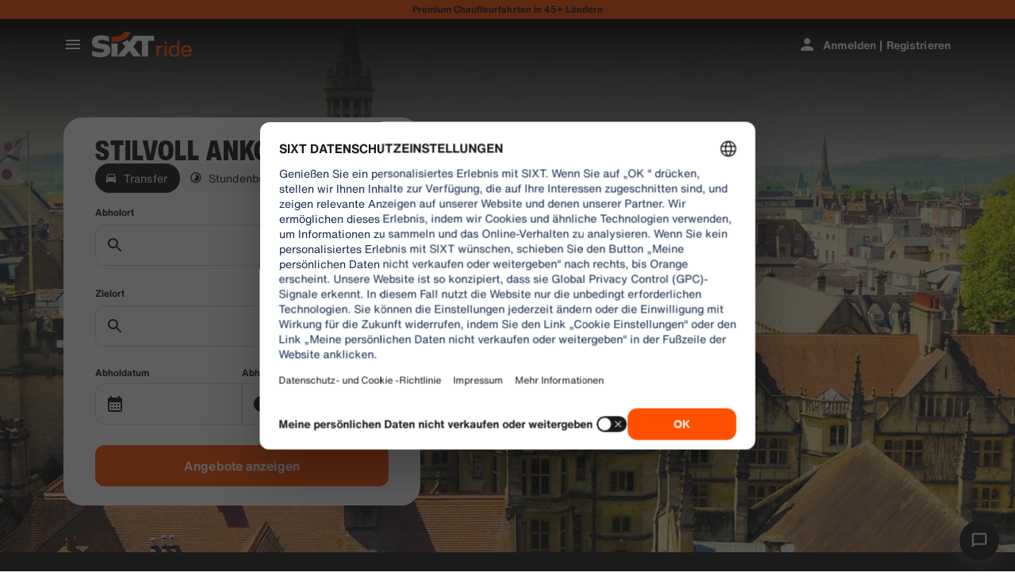

--- FILE ---
content_type: text/html
request_url: https://www.sixt.de/ride/oxford/
body_size: 27164
content:

        <!DOCTYPE html>
        <html lang="de">
            <head>
                <meta charset="utf-8">
                <meta http-equiv="x-ua-compatible" content="ie=edge">
                <meta name="viewport" content="width=device-width, initial-scale=1, shrink-to-fit=no">
                <title data-react-helmet="true">Fahrdienst Oxford Privater Transfer mit SIXT ride</title>
                <meta data-react-helmet="true" name="description" content="Transfer durch Oxford mit SIXT ride. Fahrten mit dem Taxi, Flughafentransfer und Chauffeurservice bequem mit SIXT buchen."/><meta data-react-helmet="true" name="pageid" content="ride_seo_city_uk_oxford"/><meta data-react-helmet="true" name="locale" content="de_DE"/><meta data-react-helmet="true" name="robots" content="index,follow"/>
                <link data-react-helmet="true" rel="preload" href="/shared/fonts/roboto-v30-latin-ext_latin-regular.woff2" as="font" crossOrigin="anonymous"/><link data-react-helmet="true" rel="preload" href="/shared/fonts/roboto-v30-latin-ext_latin-700.woff2" as="font" crossOrigin="anonymous"/><link data-react-helmet="true" rel="preload" href="/shared/fonts/roboto-condensed-v25-latin-ext_latin-700.woff2" as="font" crossOrigin="anonymous"/><link data-react-helmet="true" rel="preload" href="/shared/fonts/HelveticaNowTextRegular.woff2" as="font" crossOrigin="anonymous"/><link data-react-helmet="true" rel="preload" href="/shared/fonts/HelveticaNowTextBold.woff2" as="font" crossOrigin="anonymous"/><link data-react-helmet="true" rel="preload" href="/shared/fonts/HelveticaNowDisplayCondensedBlack.woff2" as="font" crossOrigin="anonymous"/><link data-react-helmet="true" rel="canonical" href="https://www.sixt.de/ride/oxford/"/><link data-react-helmet="true" rel="icon" href="/shared/icons/ride/favicon.ico" sizes="any"/><link data-react-helmet="true" rel="icon" href="/shared/icons/ride/favicon.svg" type="image/svg+xml"/><link data-react-helmet="true" rel="alternate" hrefLang="en-US" href="https://www.sixt.com/ride/oxford/"/><link data-react-helmet="true" rel="alternate" hrefLang="de-DE" href="https://www.sixt.de/ride/oxford/"/><link data-react-helmet="true" rel="alternate" hrefLang="es-ES" href="https://www.sixt.es/ride/oxford/"/><link data-react-helmet="true" rel="alternate" hrefLang="fr-FR" href="https://www.sixt.fr/ride/oxford/"/><link data-react-helmet="true" rel="alternate" hrefLang="it-IT" href="https://www.sixt.it/ride/oxford/"/><link data-react-helmet="true" rel="alternate" hrefLang="en-GB" href="https://www.sixt.co.uk/ride/oxford/"/><link data-react-helmet="true" rel="preconnect" href="https://img.sixt.com"/>
                <style data-react-helmet="true" >@font-face {
                            font-family: 'RobotoArial';
                            font-style: normal;
                            font-weight: 400;
                            font-display: swap;
                            src: local('Arial');
                            size-adjust: 108%;
                            ascent-override: 88%;
                            descent-override: 19%;
                            
                            
                        }@font-face {
                            font-family: 'RobotoCondensedArial';
                            font-style: normal;
                            font-weight: 700;
                            font-display: swap;
                            src: local('Arial');
                            size-adjust: 104%;
                            
                            
                            
                            
                        }@font-face {
                            font-family: 'Roboto';
                            font-style: normal;
                            font-weight: 400;
                            font-display: swap;
                            src: local('Roboto'),local('Roboto-Regular'),url('/shared/fonts/roboto-v30-latin-ext_latin-regular.woff2') format('woff2');
                            
                            
                            
                            
                            unicode-range: U+0000-00FF, U+0131, U+0152-0153, U+02BB-02BC, U+02C6, U+02DA, U+02DC, U+2000-206F, U+2074, U+20AC, U+2122, U+2191, U+2193, U+2212, U+2215, U+FEFF, U+FFFD, U+0100-024F, U+0259, U+1E00-1EFF, U+2020, U+20A0-20AB, U+20AD-20CF, U+2113, U+2C60-2C7F, U+A720-A7FF;
                        }@font-face {
                            font-family: 'Roboto';
                            font-style: normal;
                            font-weight: 700;
                            font-display: swap;
                            src: local('Roboto Bold'),local('Roboto-Bold'),url('/shared/fonts/roboto-v30-latin-ext_latin-700.woff2') format('woff2');
                            
                            
                            
                            
                            unicode-range: U+0000-00FF, U+0131, U+0152-0153, U+02BB-02BC, U+02C6, U+02DA, U+02DC, U+2000-206F, U+2074, U+20AC, U+2122, U+2191, U+2193, U+2212, U+2215, U+FEFF, U+FFFD, U+0100-024F, U+0259, U+1E00-1EFF, U+2020, U+20A0-20AB, U+20AD-20CF, U+2113, U+2C60-2C7F, U+A720-A7FF;
                        }@font-face {
                            font-family: 'Roboto Condensed';
                            font-style: normal;
                            font-weight: 700;
                            font-display: swap;
                            src: local('Roboto Condensed Bold'),local('RobotoCondensed-Bold'),url('/shared/fonts/roboto-condensed-v25-latin-ext_latin-700.woff2') format('woff2');
                            
                            
                            
                            
                            unicode-range: U+0000-00FF, U+0131, U+0152-0153, U+02BB-02BC, U+02C6, U+02DA, U+02DC, U+2000-206F, U+2074, U+20AC, U+2122, U+2191, U+2193, U+2212, U+2215, U+FEFF, U+FFFD, U+0100-024F, U+0259, U+1E00-1EFF, U+2020, U+20A0-20AB, U+20AD-20CF, U+2113, U+2C60-2C7F, U+A720-A7FF;
                        }@font-face {
                            font-family: 'HelveticaNow';
                            font-style: normal;
                            font-weight: 400;
                            font-display: swap;
                            src: url('/shared/fonts/HelveticaNowTextRegular.woff2') format('woff2');
                            
                            
                            
                            
                            
                        }@font-face {
                            font-family: 'HelveticaNow';
                            font-style: normal;
                            font-weight: 700;
                            font-display: swap;
                            src: url('/shared/fonts/HelveticaNowTextBold.woff2') format('woff2');
                            
                            
                            
                            
                            
                        }@font-face {
                            font-family: 'HelveticaNow';
                            font-style: normal;
                            font-weight: 900;
                            font-display: swap;
                            src: url('/shared/fonts/HelveticaNowDisplayCondensedBlack.woff2') format('woff2');
                            
                            
                            
                            
                            
                        }</style><style data-react-helmet="true" type="text/css">:root { 
            --typo-display-large-font: 400 3.5rem / 1 HelveticaNow,Helvetica,Roboto,Arial,sans-serif;--typo-display-large-heavy-font: 900 3.75rem / 1 HelveticaNow,Helvetica,Roboto Condensed,Arial,sans-serif;--typo-display-medium-font: 400 2.875rem / 1 HelveticaNow,Helvetica,Roboto,Arial,sans-serif;--typo-display-medium-heavy-font: 900 3rem / 1 HelveticaNow,Helvetica,Roboto Condensed,Arial,sans-serif;--typo-display-small-font: 400 2.25rem / 1 HelveticaNow,Helvetica,Roboto,Arial,sans-serif;--typo-display-small-heavy-font: 900 2.5rem / 1 HelveticaNow,Helvetica,Roboto Condensed,Arial,sans-serif;--typo-title-large-font: 400 1.875rem / 1 HelveticaNow,Helvetica,Roboto,Arial,sans-serif;--typo-title-large-heavy-font: 900 2.125rem / 1 HelveticaNow,Helvetica,Roboto Condensed,Arial,sans-serif;--typo-title-medium-font: 400 1.5rem / 1 HelveticaNow,Helvetica,Roboto,Arial,sans-serif;--typo-title-medium-heavy-font: 900 1.75rem / 1 HelveticaNow,Helvetica,Roboto Condensed,Arial,sans-serif;--typo-title-small-font: 400 1.25rem / 1.2 HelveticaNow,Helvetica,Roboto,Arial,sans-serif;--typo-title-small-heavy-font: 700 1.25rem / 1.2 HelveticaNow,Helvetica,Roboto Condensed,Arial,sans-serif;--typo-copy-large-font: 400 1rem / 1.5 HelveticaNow,Helvetica,Roboto,Arial,sans-serif;--typo-copy-large-heavy-font: 700 1rem / 1.5 HelveticaNow,Helvetica,Roboto Condensed,Arial,sans-serif;--typo-copy-medium-23-font: 400 0.875rem / 1.5 HelveticaNow,Helvetica,Roboto,Arial,sans-serif;--typo-copy-medium-heavy-font: 700 0.875rem / 1.5 HelveticaNow,Helvetica,Roboto Condensed,Arial,sans-serif;--typo-copy-small-23-font: 400 0.75rem / 1.5 HelveticaNow,Helvetica,Roboto,Arial,sans-serif;--typo-copy-small-heavy-font: 700 0.75rem / 1.5 HelveticaNow,Helvetica,Roboto Condensed,Arial,sans-serif;--typo-copy-x-large-font: 400 1.375rem / 1.5 HelveticaNow,Helvetica,Roboto,Arial,sans-serif;--typo-copy-x-large-heavy-font: 700 1.375rem / 1.5 HelveticaNow,Helvetica,Roboto Condensed,Arial,sans-serif;--typo-display-large-heavy-transform: uppercase;--typo-display-medium-heavy-transform: uppercase;--typo-display-small-heavy-transform: uppercase;--typo-title-large-heavy-transform: uppercase;--typo-title-medium-heavy-transform: uppercase;--typo-display-large-heavy-letter-spacing: 0.025em;--typo-display-medium-heavy-letter-spacing: 0.0313em;--typo-display-small-heavy-letter-spacing: 0.0375em;--typo-title-large-heavy-letter-spacing: 0.03em;--typo-title-medium-heavy-letter-spacing: 0.036em;--typo-title-small-heavy-letter-spacing: 0.0125em;--typo-copy-large-letter-spacing: 0.0067em;--typo-copy-large-heavy-letter-spacing: 0.0067em;--typo-copy-medium-23-letter-spacing: 0.0086em;--typo-copy-medium-heavy-letter-spacing: 0.0086em;--typo-copy-small-23-letter-spacing: 0.001em;--typo-copy-small-heavy-letter-spacing: 0.001em;--typo-copy-x-large-letter-spacing: 0.0055em;--typo-copy-x-large-heavy-letter-spacing: 0.0055em;@media (min-width: 780px) {--typo-display-large-font: 400 4rem / 1 HelveticaNow,Helvetica,Roboto,Arial,sans-serif;--typo-display-large-heavy-font: 900 4.25rem / 1 HelveticaNow,Helvetica,Roboto Condensed,Arial,sans-serif;--typo-display-medium-font: 400 3.375rem / 1 HelveticaNow,Helvetica,Roboto,Arial,sans-serif;--typo-display-medium-heavy-font: 900 3.5rem / 1 HelveticaNow,Helvetica,Roboto Condensed,Arial,sans-serif;--typo-display-small-font: 400 2.75rem / 1 HelveticaNow,Helvetica,Roboto,Arial,sans-serif;--typo-display-small-heavy-font: 900 2.875rem / 1 HelveticaNow,Helvetica,Roboto Condensed,Arial,sans-serif;--typo-title-large-font: 400 2.125rem / 1 HelveticaNow,Helvetica,Roboto,Arial,sans-serif;--typo-title-large-heavy-font: 900 2.25rem / 1 HelveticaNow,Helvetica,Roboto Condensed,Arial,sans-serif;--typo-title-medium-font: 400 1.75rem / 1 HelveticaNow,Helvetica,Roboto,Arial,sans-serif;--typo-title-medium-heavy-font: 900 1.75rem / 1 HelveticaNow,Helvetica,Roboto Condensed,Arial,sans-serif;--typo-title-small-font: 400 1.375rem / 1.2 HelveticaNow,Helvetica,Roboto,Arial,sans-serif;--typo-title-small-heavy-font: 700 1.375rem / 1.2 HelveticaNow,Helvetica,Roboto Condensed,Arial,sans-serif;}@media (min-width: 992px) {--typo-display-large-font: 400 4.5rem / 1 HelveticaNow,Helvetica,Roboto,Arial,sans-serif;--typo-display-large-heavy-font: 900 4.5rem / 1 HelveticaNow,Helvetica,Roboto Condensed,Arial,sans-serif;--typo-display-medium-font: 400 3.75rem / 1 HelveticaNow,Helvetica,Roboto,Arial,sans-serif;--typo-display-medium-heavy-font: 900 3.75rem / 1 HelveticaNow,Helvetica,Roboto Condensed,Arial,sans-serif;--typo-display-small-font: 400 3rem / 1 HelveticaNow,Helvetica,Roboto,Arial,sans-serif;--typo-display-small-heavy-font: 900 3.125rem / 1 HelveticaNow,Helvetica,Roboto Condensed,Arial,sans-serif;--typo-title-large-font: 400 2.5rem / 1 HelveticaNow,Helvetica,Roboto,Arial,sans-serif;--typo-title-large-heavy-font: 900 2.5rem / 1 HelveticaNow,Helvetica,Roboto Condensed,Arial,sans-serif;--typo-title-medium-font: 400 1.875rem / 1 HelveticaNow,Helvetica,Roboto,Arial,sans-serif;--typo-title-medium-heavy-font: 900 1.875rem / 1 HelveticaNow,Helvetica,Roboto Condensed,Arial,sans-serif;--typo-title-small-font: 400 1.5rem / 1.2 HelveticaNow,Helvetica,Roboto,Arial,sans-serif;--typo-title-small-heavy-font: 700 1.5rem / 1.2 HelveticaNow,Helvetica,Roboto Condensed,Arial,sans-serif;}--border-radius-xs:0.25rem;--border-radius-s:0.5rem;--border-radius-m:0.75rem;--border-radius-l:1rem;--border-radius-xl:1.5rem;--color-prime-brand: rgba(255,80,0,1); --color-prime-brand-rgb: 255, 80, 0; --color-prime-on-brand: rgba(255,255,255,1); --color-prime-on-brand-rgb: 255, 255, 255; --color-prime-primary: rgba(26, 26, 26, 1); --color-prime-primary-rgb: 26, 26, 26; --color-prime-on-primary: rgba(255,255,255,1); --color-prime-on-primary-rgb: 255, 255, 255; --color-prime-secondary: rgba(101, 106, 111, 1); --color-prime-secondary-rgb: 101, 106, 111; --color-prime-on-secondary: rgba(255,255,255,1); --color-prime-on-secondary-rgb: 255, 255, 255; --color-prime-tertiary: rgba(215, 218, 220, 1); --color-prime-tertiary-rgb: 215, 218, 220; --color-prime-on-tertiary: rgba(255,255,255,1); --color-prime-on-tertiary-rgb: 255, 255, 255; --color-prime-positive: rgba(34, 197, 94, 1); --color-prime-positive-rgb: 34, 197, 94; --color-prime-on-positive: rgba(255,255,255,1); --color-prime-on-positive-rgb: 255, 255, 255; --color-prime-success-2: rgba(23, 120, 60, 1); --color-prime-success-2-rgb: 23, 120, 60; --color-prime-cautious: rgba(255, 188, 31, 1); --color-prime-cautious-rgb: 255, 188, 31; --color-prime-on-cautious: rgba(25,25,25,1); --color-prime-on-cautious-rgb: 25, 25, 25; --color-prime-negative: rgba(215, 0, 21, 1); --color-prime-negative-rgb: 215, 0, 21; --color-prime-on-negative: rgba(255,255,255,1); --color-prime-on-negative-rgb: 255, 255, 255; --color-prime-canvas-1: rgba(255,255,255,1); --color-prime-canvas-1-rgb: 255, 255, 255; --color-prime-canvas-2: rgba(233, 235, 238, 1); --color-prime-canvas-2-rgb: 233, 235, 238; --color-prime-canvas-3: rgba(255,255,255,1); --color-prime-canvas-3-rgb: 255, 255, 255; --color-prime-container-1: rgba(255,255,255,1); --color-prime-container-1-rgb: 255, 255, 255; --color-prime-container-2: rgba(244, 245, 246, 1); --color-prime-container-2-rgb: 244, 245, 246; --color-prime-special-1: rgba(246, 227, 255, 1); --color-prime-special-1-rgb: 246, 227, 255; --color-prime-special-2: rgba(191, 242, 255, 1); --color-prime-special-2-rgb: 191, 242, 255; --color-prime-special-3: rgba(171, 255, 178, 1); --color-prime-special-3-rgb: 171, 255, 178; --color-prime-special-4: rgba(255, 251, 171, 1); --color-prime-special-4-rgb: 255, 251, 171; --color-prime-hover-state: rgba(25,25,25,0.04); --color-prime-hover-state-rgb: 25, 25, 25, 0.04; --color-prime-focus-state: rgba(255,80,0,1); --color-prime-focus-state-rgb: 255, 80, 0; --color-prime-pressed-state: rgba(25,25,25,0.08); --color-prime-pressed-state-rgb: 25, 25, 25, 0.08; --color-prime-disabled-state: rgba(255,255,255,0.4); --color-prime-disabled-state-rgb: 255, 255, 255, 0.4; --color-prime-error-state: rgba(201, 32, 17, 0.05); --color-prime-error-state-rgb: 201, 32, 17, 0.05; --color-prime-success-state: rgba(14, 115, 87, 0.1); --color-prime-success-state-rgb: 14, 115, 87, 0.1; --color-prime-silver: rgba(217, 217, 217, 1); --color-prime-silver-rgb: 217, 217, 217; --color-prime-gold: rgba(200, 140, 24, 1); --color-prime-gold-rgb: 200, 140, 24; --color-prime-platinum: rgba(146, 136, 201, 1); --color-prime-platinum-rgb: 146, 136, 201; --color-prime-diamond: rgba(85, 158, 200, 1); --color-prime-diamond-rgb: 85, 158, 200; --color-prime-glass-ultra-thin: rgba(255,255,255,0.2); --color-prime-glass-ultra-thin-rgb: 255, 255, 255, 0.2; --color-prime-glass-thin: rgba(255,255,255,0.4); --color-prime-glass-thin-rgb: 255, 255, 255, 0.4; --color-prime-glass-regular: rgba(255,255,255,0.6); --color-prime-glass-regular-rgb: 255, 255, 255, 0.6; --color-prime-glass-thick: rgba(255,255,255,0.8); --color-prime-glass-thick-rgb: 255, 255, 255, 0.8; --color-prime-warning: rgba(255, 188, 31, 0.13); --color-prime-warning-rgb: 255, 188, 31, 0.13; --color-option-brand: rgba(255,80,0,1); --color-option-brand-rgb: 255, 80, 0; --color-option-on-brand: rgba(255,255,255,1); --color-option-on-brand-rgb: 255, 255, 255; --color-option-primary: rgba(255,255,255,1); --color-option-primary-rgb: 255, 255, 255; --color-option-on-primary: rgba(26, 26, 26, 1); --color-option-on-primary-rgb: 26, 26, 26; --color-option-secondary: rgba(141, 146, 153, 1); --color-option-secondary-rgb: 141, 146, 153; --color-option-on-secondary: rgba(255,255,255,1); --color-option-on-secondary-rgb: 255, 255, 255; --color-option-tertiary: rgba(49, 50, 52, 1); --color-option-tertiary-rgb: 49, 50, 52; --color-option-on-tertiary: rgba(255,255,255,1); --color-option-on-tertiary-rgb: 255, 255, 255; --color-option-positive: rgba(34, 197, 94, 1); --color-option-positive-rgb: 34, 197, 94; --color-option-on-positive: rgba(255,255,255,1); --color-option-on-positive-rgb: 255, 255, 255; --color-option-success-2: rgba(23, 120, 60, 1); --color-option-success-2-rgb: 23, 120, 60; --color-option-cautious: rgba(255, 188, 31, 1); --color-option-cautious-rgb: 255, 188, 31; --color-option-on-cautious: rgba(25,25,25,1); --color-option-on-cautious-rgb: 25, 25, 25; --color-option-negative: rgba(255, 85, 86, 1); --color-option-negative-rgb: 255, 85, 86; --color-option-on-negative: rgba(255,255,255,1); --color-option-on-negative-rgb: 255, 255, 255; --color-option-canvas-1: rgba(26, 26, 26, 1); --color-option-canvas-1-rgb: 26, 26, 26; --color-option-canvas-2: rgba(30, 30, 31, 1); --color-option-canvas-2-rgb: 30, 30, 31; --color-option-canvas-3: rgba(0,0,0,1); --color-option-canvas-3-rgb: 0, 0, 0; --color-option-container-1: rgba(33, 34, 35, 1); --color-option-container-1-rgb: 33, 34, 35; --color-option-container-2: rgba(39, 40, 41, 1); --color-option-container-2-rgb: 39, 40, 41; --color-option-special-1: rgba(246, 227, 255, 1); --color-option-special-1-rgb: 246, 227, 255; --color-option-special-2: rgba(191, 242, 255, 1); --color-option-special-2-rgb: 191, 242, 255; --color-option-special-3: rgba(171, 255, 178, 1); --color-option-special-3-rgb: 171, 255, 178; --color-option-special-4: rgba(255, 251, 171, 1); --color-option-special-4-rgb: 255, 251, 171; --color-option-hover-state: rgba(25,25,25,0.04); --color-option-hover-state-rgb: 25, 25, 25, 0.04; --color-option-focus-state: rgba(255,80,0,1); --color-option-focus-state-rgb: 255, 80, 0; --color-option-pressed-state: rgba(25,25,25,0.08); --color-option-pressed-state-rgb: 25, 25, 25, 0.08; --color-option-disabled-state: rgba(255,255,255,0.4); --color-option-disabled-state-rgb: 255, 255, 255, 0.4; --color-option-error-state: rgba(255, 105, 97, 0.05); --color-option-error-state-rgb: 255, 105, 97, 0.05; --color-option-success-state: rgba(29, 195, 126, 0.1); --color-option-success-state-rgb: 29, 195, 126, 0.1; --color-option-silver: rgba(217, 217, 217, 1); --color-option-silver-rgb: 217, 217, 217; --color-option-gold: rgba(200, 140, 24, 1); --color-option-gold-rgb: 200, 140, 24; --color-option-platinum: rgba(146, 136, 201, 1); --color-option-platinum-rgb: 146, 136, 201; --color-option-diamond: rgba(85, 158, 200, 1); --color-option-diamond-rgb: 85, 158, 200; --color-option-glass-ultra-thin: rgba(26, 26, 26, 0.2); --color-option-glass-ultra-thin-rgb: 26, 26, 26, 0.2; --color-option-glass-thin: rgba(26, 26, 26, 0.4); --color-option-glass-thin-rgb: 26, 26, 26, 0.4; --color-option-glass-regular: rgba(26, 26, 26, 0.6); --color-option-glass-regular-rgb: 26, 26, 26, 0.6; --color-option-glass-thick: rgba(26, 26, 26, 0.8); --color-option-glass-thick-rgb: 26, 26, 26, 0.8; --color-option-warning: rgba(255, 188, 31, 0.13); --color-option-warning-rgb: 255, 188, 31, 0.13; --color-accent-brand: rgba(255,255,255,1); --color-accent-brand-rgb: 255, 255, 255; --color-accent-on-brand: rgba(26, 26, 26, 1); --color-accent-on-brand-rgb: 26, 26, 26; --color-accent-primary: rgba(26, 26, 26, 1); --color-accent-primary-rgb: 26, 26, 26; --color-accent-on-primary: rgba(255,255,255,1); --color-accent-on-primary-rgb: 255, 255, 255; --color-accent-secondary: rgba(26, 26, 26, 1); --color-accent-secondary-rgb: 26, 26, 26; --color-accent-on-secondary: rgba(255,255,255,1); --color-accent-on-secondary-rgb: 255, 255, 255; --color-accent-tertiary: rgba(26, 26, 26, 1); --color-accent-tertiary-rgb: 26, 26, 26; --color-accent-on-tertiary: rgba(255,255,255,1); --color-accent-on-tertiary-rgb: 255, 255, 255; --color-accent-positive: rgba(34, 197, 94, 1); --color-accent-positive-rgb: 34, 197, 94; --color-accent-on-positive: rgba(255,255,255,1); --color-accent-on-positive-rgb: 255, 255, 255; --color-accent-success-2: rgba(23, 120, 60, 1); --color-accent-success-2-rgb: 23, 120, 60; --color-accent-cautious: rgba(255, 188, 31, 1); --color-accent-cautious-rgb: 255, 188, 31; --color-accent-on-cautious: rgba(25,25,25,1); --color-accent-on-cautious-rgb: 25, 25, 25; --color-accent-negative: rgba(215, 0, 21, 1); --color-accent-negative-rgb: 215, 0, 21; --color-accent-on-negative: rgba(255,255,255,1); --color-accent-on-negative-rgb: 255, 255, 255; --color-accent-canvas-1: rgba(255,80,0,1); --color-accent-canvas-1-rgb: 255, 80, 0; --color-accent-canvas-2: rgba(255,80,0,1); --color-accent-canvas-2-rgb: 255, 80, 0; --color-accent-canvas-3: rgba(255,80,0,1); --color-accent-canvas-3-rgb: 255, 80, 0; --color-accent-container-1: rgba(255,80,0,1); --color-accent-container-1-rgb: 255, 80, 0; --color-accent-container-2: rgba(255,255,255,1); --color-accent-container-2-rgb: 255, 255, 255; --color-accent-special-1: rgba(246, 227, 255, 1); --color-accent-special-1-rgb: 246, 227, 255; --color-accent-special-2: rgba(191, 242, 255, 1); --color-accent-special-2-rgb: 191, 242, 255; --color-accent-special-3: rgba(171, 255, 178, 1); --color-accent-special-3-rgb: 171, 255, 178; --color-accent-special-4: rgba(255, 251, 171, 1); --color-accent-special-4-rgb: 255, 251, 171; --color-accent-hover-state: rgba(25,25,25,0.04); --color-accent-hover-state-rgb: 25, 25, 25, 0.04; --color-accent-focus-state: rgba(255,80,0,1); --color-accent-focus-state-rgb: 255, 80, 0; --color-accent-pressed-state: rgba(25,25,25,0.08); --color-accent-pressed-state-rgb: 25, 25, 25, 0.08; --color-accent-disabled-state: rgba(255,255,255,0.4); --color-accent-disabled-state-rgb: 255, 255, 255, 0.4; --color-accent-error-state: rgba(201, 32, 17, 0.05); --color-accent-error-state-rgb: 201, 32, 17, 0.05; --color-accent-success-state: rgba(14, 115, 87, 0.1); --color-accent-success-state-rgb: 14, 115, 87, 0.1; --color-accent-silver: rgba(217, 217, 217, 1); --color-accent-silver-rgb: 217, 217, 217; --color-accent-gold: rgba(200, 140, 24, 1); --color-accent-gold-rgb: 200, 140, 24; --color-accent-platinum: rgba(146, 136, 201, 1); --color-accent-platinum-rgb: 146, 136, 201; --color-accent-diamond: rgba(85, 158, 200, 1); --color-accent-diamond-rgb: 85, 158, 200; --color-accent-glass-ultra-thin: rgba(255,80,0,0.2); --color-accent-glass-ultra-thin-rgb: 255, 80, 0, 0.2; --color-accent-glass-thin: rgba(255,80,0,0.4); --color-accent-glass-thin-rgb: 255, 80, 0, 0.4; --color-accent-glass-regular: rgba(255,80,0,0.6); --color-accent-glass-regular-rgb: 255, 80, 0, 0.6; --color-accent-glass-thick: rgba(255,80,0,0.8); --color-accent-glass-thick-rgb: 255, 80, 0, 0.8; --color-accent-warning: rgba(255, 188, 31, 0.13); --color-accent-warning-rgb: 255, 188, 31, 0.13;
     } body { 
    
                --color-highlight: var(--color-prime-highlight);
                --color-highlight-rgb: var(--color-prime-highlight-rgb);
                 
                --color-primary: var(--color-prime-primary);
                --color-primary-rgb: var(--color-prime-primary-rgb);
                 
                --color-secondary: var(--color-prime-secondary);
                --color-secondary-rgb: var(--color-prime-secondary-rgb);
                 
                --color-tertiary: var(--color-prime-tertiary);
                --color-tertiary-rgb: var(--color-prime-tertiary-rgb);
                 
                --color-error: var(--color-prime-error);
                --color-error-rgb: var(--color-prime-error-rgb);
                 
                --color-on-primary: var(--color-prime-on-primary);
                --color-on-primary-rgb: var(--color-prime-on-primary-rgb);
                 
                --color-on-secondary: var(--color-prime-on-secondary);
                --color-on-secondary-rgb: var(--color-prime-on-secondary-rgb);
                 
                --color-on-tertiary: var(--color-prime-on-tertiary);
                --color-on-tertiary-rgb: var(--color-prime-on-tertiary-rgb);
                 
                --color-on-highlight: var(--color-prime-on-highlight);
                --color-on-highlight-rgb: var(--color-prime-on-highlight-rgb);
                 
                --color-on-error: var(--color-prime-on-error);
                --color-on-error-rgb: var(--color-prime-on-error-rgb);
                 
                --color-background: var(--color-prime-background);
                --color-background-rgb: var(--color-prime-background-rgb);
                 
                --color-background-variant: var(--color-prime-background-variant);
                --color-background-variant-rgb: var(--color-prime-background-variant-rgb);
                 
                --color-background-emphasized: var(--color-prime-background-emphasized);
                --color-background-emphasized-rgb: var(--color-prime-background-emphasized-rgb);
                 
                --color-focus-state: var(--color-prime-focus-state);
                --color-focus-state-rgb: var(--color-prime-focus-state-rgb);
                 
                --color-special-1: var(--color-prime-special-1);
                --color-special-1-rgb: var(--color-prime-special-1-rgb);
                 
                --color-special-2: var(--color-prime-special-2);
                --color-special-2-rgb: var(--color-prime-special-2-rgb);
                 
                --color-special-3: var(--color-prime-special-3);
                --color-special-3-rgb: var(--color-prime-special-3-rgb);
                 
                --color-special-4: var(--color-prime-special-4);
                --color-special-4-rgb: var(--color-prime-special-4-rgb);
                 
                --color-brand: var(--color-prime-brand);
                --color-brand-rgb: var(--color-prime-brand-rgb);
                 
                --color-on-brand: var(--color-prime-on-brand);
                --color-on-brand-rgb: var(--color-prime-on-brand-rgb);
                 
                --color-positive: var(--color-prime-positive);
                --color-positive-rgb: var(--color-prime-positive-rgb);
                 
                --color-on-positive: var(--color-prime-on-positive);
                --color-on-positive-rgb: var(--color-prime-on-positive-rgb);
                 
                --color-success-2: var(--color-prime-success-2);
                --color-success-2-rgb: var(--color-prime-success-2-rgb);
                 
                --color-cautious: var(--color-prime-cautious);
                --color-cautious-rgb: var(--color-prime-cautious-rgb);
                 
                --color-on-cautious: var(--color-prime-on-cautious);
                --color-on-cautious-rgb: var(--color-prime-on-cautious-rgb);
                 
                --color-negative: var(--color-prime-negative);
                --color-negative-rgb: var(--color-prime-negative-rgb);
                 
                --color-on-negative: var(--color-prime-on-negative);
                --color-on-negative-rgb: var(--color-prime-on-negative-rgb);
                 
                --color-canvas-1: var(--color-prime-canvas-1);
                --color-canvas-1-rgb: var(--color-prime-canvas-1-rgb);
                 
                --color-canvas-2: var(--color-prime-canvas-2);
                --color-canvas-2-rgb: var(--color-prime-canvas-2-rgb);
                 
                --color-canvas-3: var(--color-prime-canvas-3);
                --color-canvas-3-rgb: var(--color-prime-canvas-3-rgb);
                 
                --color-container-1: var(--color-prime-container-1);
                --color-container-1-rgb: var(--color-prime-container-1-rgb);
                 
                --color-container-2: var(--color-prime-container-2);
                --color-container-2-rgb: var(--color-prime-container-2-rgb);
                 
                --color-hover-state: var(--color-prime-hover-state);
                --color-hover-state-rgb: var(--color-prime-hover-state-rgb);
                 
                --color-pressed-state: var(--color-prime-pressed-state);
                --color-pressed-state-rgb: var(--color-prime-pressed-state-rgb);
                 
                --color-disabled-state: var(--color-prime-disabled-state);
                --color-disabled-state-rgb: var(--color-prime-disabled-state-rgb);
                 
                --color-error-state: var(--color-prime-error-state);
                --color-error-state-rgb: var(--color-prime-error-state-rgb);
                 
                --color-success-state: var(--color-prime-success-state);
                --color-success-state-rgb: var(--color-prime-success-state-rgb);
                 
                --color-silver: var(--color-prime-silver);
                --color-silver-rgb: var(--color-prime-silver-rgb);
                 
                --color-gold: var(--color-prime-gold);
                --color-gold-rgb: var(--color-prime-gold-rgb);
                 
                --color-platinum: var(--color-prime-platinum);
                --color-platinum-rgb: var(--color-prime-platinum-rgb);
                 
                --color-diamond: var(--color-prime-diamond);
                --color-diamond-rgb: var(--color-prime-diamond-rgb);
                 
                --color-glass-ultra-thin: var(--color-prime-glass-ultra-thin);
                --color-glass-ultra-thin-rgb: var(--color-prime-glass-ultra-thin-rgb);
                 
                --color-glass-thin: var(--color-prime-glass-thin);
                --color-glass-thin-rgb: var(--color-prime-glass-thin-rgb);
                 
                --color-glass-regular: var(--color-prime-glass-regular);
                --color-glass-regular-rgb: var(--color-prime-glass-regular-rgb);
                 
                --color-glass-thick: var(--color-prime-glass-thick);
                --color-glass-thick-rgb: var(--color-prime-glass-thick-rgb);
                 
                --color-warning: var(--color-prime-warning);
                --color-warning-rgb: var(--color-prime-warning-rgb);
                

    background-color: rgb(var(--color-canvas-1-rgb));
    color: rgb(var(--color-primary-rgb));
    accent-color: rgb(var(--color-brand-rgb));
 }</style>
                <style data-styled="true" data-styled-version="6.1.13">.kNzrYs{height:100%;margin:0 auto;max-width:160rem;width:100%;}/*!sc*/
data-styled.g1[id="sc-2b9c0082-0"]{content:"kNzrYs,"}/*!sc*/
.kCTgz{display:-webkit-box;display:-webkit-flex;display:-ms-flexbox;display:flex;-webkit-flex-direction:column;-ms-flex-direction:column;flex-direction:column;-webkit-box-flex:1;-webkit-flex-grow:1;-ms-flex-positive:1;flex-grow:1;-webkit-box-pack:end;-ms-flex-pack:end;-webkit-justify-content:flex-end;justify-content:flex-end;}/*!sc*/
data-styled.g2[id="sc-8cf3b1bc-0"]{content:"kCTgz,"}/*!sc*/
.cAJfqP{display:-webkit-box;display:-webkit-flex;display:-ms-flexbox;display:flex;-webkit-flex-direction:column;-ms-flex-direction:column;flex-direction:column;}/*!sc*/
data-styled.g3[id="sc-8cf3b1bc-1"]{content:"cAJfqP,"}/*!sc*/
.iodUzc{display:-webkit-box;display:-webkit-flex;display:-ms-flexbox;display:flex;-webkit-box-flex-wrap:wrap;-webkit-flex-wrap:wrap;-ms-flex-wrap:wrap;flex-wrap:wrap;min-width:0;}/*!sc*/
.iodUzc >*{min-width:0;overflow-x:hidden;overflow-x:clip;text-overflow:ellipsis;white-space:nowrap;}/*!sc*/
data-styled.g5[id="sc-bf2492ad-1"]{content:"iodUzc,"}/*!sc*/
.ixrbKY{-webkit-align-items:center;-webkit-box-align:center;-ms-flex-align:center;align-items:center;border:1px solid transparent;cursor:pointer;display:-webkit-inline-box;display:-webkit-inline-flex;display:-ms-inline-flexbox;display:inline-flex;-webkit-box-pack:center;-ms-flex-pack:center;-webkit-justify-content:center;justify-content:center;max-width:100%;position:relative;text-align:center;}/*!sc*/
.ixrbKY:focus-visible{outline:0;box-shadow:0 0 0 3px rgb(var(--color-focus-state-rgb));}/*!sc*/
@supports not selector(:focus-visible){.ixrbKY:focus{outline:0;box-shadow:0 0 0 3px rgb(var(--color-focus-state-rgb));}}/*!sc*/
.ixrbKY:disabled{cursor:not-allowed;}/*!sc*/
data-styled.g7[id="sc-bf2492ad-3"]{content:"ixrbKY,"}/*!sc*/
.fkxyWl{line-height:0;-webkit-flex-shrink:0;-ms-flex-negative:0;flex-shrink:0;width:1.5rem;height:1.5rem;}/*!sc*/
.fkxyWl svg,.fkxyWl img{fill:currentColor;width:100%;height:auto;}/*!sc*/
.gIpxSG{line-height:0;}/*!sc*/
.gIpxSG svg,.gIpxSG img{fill:currentColor;width:auto;height:2rem;}/*!sc*/
.fDyEfN{line-height:0;-webkit-flex-shrink:0;-ms-flex-negative:0;flex-shrink:0;width:1rem;height:1rem;}/*!sc*/
.fDyEfN svg,.fDyEfN img{fill:currentColor;width:100%;height:auto;}/*!sc*/
.hWuHwd{line-height:0;-webkit-flex-shrink:0;-ms-flex-negative:0;flex-shrink:0;width:2rem;height:2rem;}/*!sc*/
.hWuHwd svg,.hWuHwd img{fill:currentColor;width:100%;height:auto;}/*!sc*/
.hRwmoZ{line-height:0;-webkit-flex-shrink:0;-ms-flex-negative:0;flex-shrink:0;width:2.75rem;height:2.75rem;}/*!sc*/
.hRwmoZ svg,.hRwmoZ img{fill:currentColor;width:100%;height:auto;}/*!sc*/
data-styled.g9[id="sc-14127c93-0"]{content:"fkxyWl,gIpxSG,fDyEfN,hWuHwd,hRwmoZ,"}/*!sc*/
.hzJCNQ{color:rgb(var(--color-brand-rgb));}/*!sc*/
data-styled.g10[id="sc-14127c93-1"]{content:"hzJCNQ,"}/*!sc*/
.cjQYxO{display:block;}/*!sc*/
data-styled.g11[id="sc-75c8e486-0"]{content:"cjQYxO,"}/*!sc*/
.dfoaPj{text-transform:var( --typo-copy-small-heavy-transform,none );letter-spacing:var( --typo-copy-small-heavy-letter-spacing,0 );font:var( --typo-copy-small-heavy-font,700 0.75rem / 1.5 "Roboto Condensed", RobotoCondensedArial, sans-serif );color:rgb(var(--color-primary-rgb));}/*!sc*/
.dfoaPj mark{background-color:transparent;font-weight:700;}/*!sc*/
.fgYslT{text-transform:var( --typo-title-large-heavy-transform,uppercase );letter-spacing:var( --typo-title-large-heavy-letter-spacing,0 );font:var( --typo-title-large-heavy-font,900 2.125rem / 1 "Roboto Condensed", RobotoCondensedArial, sans-serif );}/*!sc*/
@media (min-width: 780px){.fgYslT{font:var( --typo-title-large-heavy-font,900 2.25rem / 1 "Roboto Condensed", RobotoCondensedArial, sans-serif );}}/*!sc*/
@media (min-width: 992px){.fgYslT{font:var( --typo-title-large-heavy-font,900 2.5rem / 1 "Roboto Condensed", RobotoCondensedArial, sans-serif );}}/*!sc*/
.fgYslT mark{background-color:transparent;font-weight:700;}/*!sc*/
.gYtvnA{text-transform:var( --typo-copy-medium-23-transform,none );letter-spacing:var( --typo-copy-medium-23-letter-spacing,0 );font:var( --typo-copy-medium-23-font,400 0.875rem / 1.5 Roboto, RobotoArial, sans-serif );}/*!sc*/
.gYtvnA mark{background-color:transparent;font-weight:700;}/*!sc*/
.bBrSYn{text-transform:var( --typo-copy-small-heavy-transform,none );letter-spacing:var( --typo-copy-small-heavy-letter-spacing,0 );font:var( --typo-copy-small-heavy-font,700 0.75rem / 1.5 "Roboto Condensed", RobotoCondensedArial, sans-serif );}/*!sc*/
.bBrSYn mark{background-color:transparent;font-weight:700;}/*!sc*/
.fYXCwI{text-transform:var( --typo-copy-large-heavy-transform,none );letter-spacing:var( --typo-copy-large-heavy-letter-spacing,0 );font:var( --typo-copy-large-heavy-font,700 1rem / 1.5 "Roboto Condensed", RobotoCondensedArial, sans-serif );}/*!sc*/
.fYXCwI mark{background-color:transparent;font-weight:700;}/*!sc*/
.duDuxi{text-transform:var( --typo-title-medium-heavy-transform,uppercase );letter-spacing:var( --typo-title-medium-heavy-letter-spacing,0 );font:var( --typo-title-medium-heavy-font,900 1.75rem / 1 "Roboto Condensed", RobotoCondensedArial, sans-serif );}/*!sc*/
@media (min-width: 780px){.duDuxi{font:var( --typo-title-medium-heavy-font,900 1.75rem / 1 "Roboto Condensed", RobotoCondensedArial, sans-serif );}}/*!sc*/
@media (min-width: 992px){.duDuxi{font:var( --typo-title-medium-heavy-font,900 1.875rem / 1 "Roboto Condensed", RobotoCondensedArial, sans-serif );}}/*!sc*/
.duDuxi mark{background-color:transparent;font-weight:700;}/*!sc*/
.CTaUP{text-transform:var( --typo-title-small-heavy-transform,none );letter-spacing:var( --typo-title-small-heavy-letter-spacing,0 );font:var( --typo-title-small-heavy-font,700 1.25rem / 1.2 "Roboto Condensed", RobotoCondensedArial, sans-serif );}/*!sc*/
@media (min-width: 780px){.CTaUP{font:var( --typo-title-small-heavy-font,700 1.375rem / 1.2 "Roboto Condensed", RobotoCondensedArial, sans-serif );}}/*!sc*/
@media (min-width: 992px){.CTaUP{font:var( --typo-title-small-heavy-font,700 1.5rem / 1.2 "Roboto Condensed", RobotoCondensedArial, sans-serif );}}/*!sc*/
.CTaUP mark{background-color:transparent;font-weight:700;}/*!sc*/
.dBAggn{text-transform:var( --typo-title-small-heavy-transform,none );letter-spacing:var( --typo-title-small-heavy-letter-spacing,0 );font:var( --typo-title-small-heavy-font,700 1.25rem / 1.2 "Roboto Condensed", RobotoCondensedArial, sans-serif );color:rgb(var(--color-on-primary-rgb));}/*!sc*/
@media (min-width: 780px){.dBAggn{font:var( --typo-title-small-heavy-font,700 1.375rem / 1.2 "Roboto Condensed", RobotoCondensedArial, sans-serif );}}/*!sc*/
@media (min-width: 992px){.dBAggn{font:var( --typo-title-small-heavy-font,700 1.5rem / 1.2 "Roboto Condensed", RobotoCondensedArial, sans-serif );}}/*!sc*/
.dBAggn mark{background-color:transparent;font-weight:700;}/*!sc*/
.dwIDaa{text-transform:var( --typo-copy-small-23-transform,none );letter-spacing:var( --typo-copy-small-23-letter-spacing,0 );font:var( --typo-copy-small-23-font,400 0.75rem / 1.5 Roboto, RobotoArial, sans-serif );color:rgb(var(--color-on-primary-rgb));}/*!sc*/
.dwIDaa mark{background-color:transparent;font-weight:700;}/*!sc*/
.lcMCqu{text-transform:var( --typo-copy-small-23-transform,none );letter-spacing:var( --typo-copy-small-23-letter-spacing,0 );font:var( --typo-copy-small-23-font,400 0.75rem / 1.5 Roboto, RobotoArial, sans-serif );}/*!sc*/
.lcMCqu mark{background-color:transparent;font-weight:700;}/*!sc*/
.fSYjbm{text-transform:var( --typo-copy-x-large-heavy-transform,none );letter-spacing:var( --typo-copy-x-large-heavy-letter-spacing,0 );font:var( --typo-copy-x-large-heavy-font,700 1.375rem / 1.5 "Roboto Condensed", RobotoCondensedArial, sans-serif );}/*!sc*/
.fSYjbm mark{background-color:transparent;font-weight:700;}/*!sc*/
.bmMXLJ{text-transform:var( --typo-copy-large-transform,none );letter-spacing:var( --typo-copy-large-letter-spacing,0 );font:var( --typo-copy-large-font,400 1rem / 1.5 Roboto, RobotoArial, sans-serif );}/*!sc*/
.bmMXLJ mark{background-color:transparent;font-weight:700;}/*!sc*/
.ijaKUV{text-transform:var( --typo-display-large-transform,none );letter-spacing:var( --typo-display-large-letter-spacing,0 );font:var( --typo-display-large-font,400 3.5rem / 1 Roboto, RobotoArial, sans-serif );}/*!sc*/
@media (min-width: 780px){.ijaKUV{font:var( --typo-display-large-font,400 4rem / 1 Roboto, RobotoArial, sans-serif );}}/*!sc*/
@media (min-width: 992px){.ijaKUV{font:var( --typo-display-large-font,400 4.5rem / 1 Roboto, RobotoArial, sans-serif );}}/*!sc*/
.ijaKUV mark{background-color:transparent;font-weight:700;}/*!sc*/
.huMFDp{text-transform:var( --typo-copy-x-large-transform,none );letter-spacing:var( --typo-copy-x-large-letter-spacing,0 );font:var( --typo-copy-x-large-font,400 1.375rem / 1.5 Roboto, RobotoArial, sans-serif );color:rgb(var(--color-secondary-rgb));}/*!sc*/
.huMFDp mark{background-color:transparent;font-weight:700;}/*!sc*/
.fahrfv{text-transform:var( --typo-copy-large-transform,none );letter-spacing:var( --typo-copy-large-letter-spacing,0 );font:var( --typo-copy-large-font,400 1rem / 1.5 Roboto, RobotoArial, sans-serif );color:rgb(var(--color-secondary-rgb));}/*!sc*/
.fahrfv mark{background-color:transparent;font-weight:700;}/*!sc*/
.hQQTJq{text-transform:var( --typo-title-medium-transform,none );letter-spacing:var( --typo-title-medium-letter-spacing,0 );font:var( --typo-title-medium-font,400 1.5rem / 1 Roboto, RobotoArial, sans-serif );}/*!sc*/
@media (min-width: 780px){.hQQTJq{font:var( --typo-title-medium-font,400 1.75rem / 1 Roboto, RobotoArial, sans-serif );}}/*!sc*/
@media (min-width: 992px){.hQQTJq{font:var( --typo-title-medium-font,400 1.875rem / 1 Roboto, RobotoArial, sans-serif );}}/*!sc*/
.hQQTJq mark{background-color:transparent;font-weight:700;}/*!sc*/
.jqNFcY{text-transform:var( --typo-copy-small-23-transform,none );letter-spacing:var( --typo-copy-small-23-letter-spacing,0 );font:var( --typo-copy-small-23-font,400 0.75rem / 1.5 Roboto, RobotoArial, sans-serif );color:rgb(var(--color-secondary-rgb));}/*!sc*/
.jqNFcY mark{background-color:transparent;font-weight:700;}/*!sc*/
.lcHPcl{text-transform:var( --typo-display-small-heavy-transform,uppercase );letter-spacing:var( --typo-display-small-heavy-letter-spacing,0 );font:var( --typo-display-small-heavy-font,900 2.5rem / 1 "Roboto Condensed", RobotoCondensedArial, sans-serif );overflow-wrap:break-word;-webkit-hyphens:auto;-moz-hyphens:auto;-ms-hyphens:auto;hyphens:auto;word-break:break-word;color:rgb(var(--color-primary-rgb));}/*!sc*/
@media (min-width: 780px){.lcHPcl{font:var( --typo-display-small-heavy-font,900 2.875rem / 1 "Roboto Condensed", RobotoCondensedArial, sans-serif );}}/*!sc*/
@media (min-width: 992px){.lcHPcl{font:var( --typo-display-small-heavy-font,900 3.125rem / 1 "Roboto Condensed", RobotoCondensedArial, sans-serif );}}/*!sc*/
.lcHPcl mark{background-color:transparent;font-weight:700;}/*!sc*/
.lipaZZ{text-transform:var( --typo-copy-medium-heavy-transform,none );letter-spacing:var( --typo-copy-medium-heavy-letter-spacing,0 );font:var( --typo-copy-medium-heavy-font,700 0.875rem / 1.5 "Roboto Condensed", RobotoCondensedArial, sans-serif );}/*!sc*/
.lipaZZ mark{background-color:transparent;font-weight:700;}/*!sc*/
.ibLZib{text-transform:var( --typo-copy-medium-heavy-transform,none );letter-spacing:var( --typo-copy-medium-heavy-letter-spacing,0 );font:var( --typo-copy-medium-heavy-font,700 0.875rem / 1.5 "Roboto Condensed", RobotoCondensedArial, sans-serif );color:rgb(var(--color-secondary-rgb));}/*!sc*/
.ibLZib mark{background-color:transparent;font-weight:700;}/*!sc*/
data-styled.g13[id="sc-15970aff-0"]{content:"dfoaPj,fgYslT,gYtvnA,bBrSYn,fYXCwI,duDuxi,CTaUP,dBAggn,dwIDaa,lcMCqu,fSYjbm,bmMXLJ,ijaKUV,huMFDp,fahrfv,hQQTJq,jqNFcY,lcHPcl,lipaZZ,ibLZib,"}/*!sc*/
.iVvdPI{background-color:transparent;border-radius:var(--border-radius-m, 0);color:rgb(var(--color-primary-rgb));padding:0;height:auto;}/*!sc*/
.iVvdPI .sc-bf2492ad-1{background:linear-gradient( to right,currentColor 0%,currentColor 33.3%,transparent 33.3%,transparent 66.7%,currentColor 66.7%,currentColor 100% ) no-repeat 100% 100%/320% 1px transparent;-webkit-transition:background-position-x 0.6s;transition:background-position-x 0.6s;background-position-x:51%;}/*!sc*/
.iVvdPI:hover .sc-bf2492ad-1,.iVvdPI:focus-visible .sc-bf2492ad-1{background-position-x:0%;}/*!sc*/
.iVvdPI:active{opacity:0.6;}/*!sc*/
.iVvdPI:active .sc-bf2492ad-1{background-position-x:50%;}/*!sc*/
.iVvdPI:disabled{opacity:0.2;}/*!sc*/
.iVvdPI:disabled .sc-bf2492ad-1{background:none;}/*!sc*/
.iigeEU{background-color:transparent;border-radius:var(--border-radius-m, 0);color:rgb(var(--color-primary-rgb));padding:0;height:3.25rem;}/*!sc*/
.iigeEU .sc-bf2492ad-1{background:linear-gradient( to right,currentColor 0%,currentColor 33.3%,transparent 33.3%,transparent 66.7%,currentColor 66.7%,currentColor 100% ) no-repeat 100% 100%/320% 1px transparent;-webkit-transition:background-position-x 0.6s;transition:background-position-x 0.6s;}/*!sc*/
.iigeEU:hover .sc-bf2492ad-1,.iigeEU:focus-visible .sc-bf2492ad-1{background-position-x:0%;}/*!sc*/
.iigeEU:active{opacity:0.6;}/*!sc*/
.iigeEU:active .sc-bf2492ad-1{background-position-x:50%;}/*!sc*/
.iigeEU:disabled{opacity:0.2;}/*!sc*/
.iigeEU:disabled .sc-bf2492ad-1{background:none;}/*!sc*/
data-styled.g15[id="sc-d9fcc1b5-0"]{content:"iVvdPI,iigeEU,"}/*!sc*/
.jPVBNW{margin-left:auto;margin-right:auto;max-width:calc(90rem + (2 * 5rem));width:100%;padding-left:1rem;padding-right:1rem;}/*!sc*/
@media (min-width:650px){.jPVBNW{padding-left:2rem;padding-right:2rem;}}/*!sc*/
@media (min-width:1200px){.jPVBNW{padding-left:5rem;padding-right:5rem;}}/*!sc*/
data-styled.g16[id="sc-f96a02a9-0"]{content:"jPVBNW,"}/*!sc*/
.bRTpGd{max-width:calc(102.375rem + (2 * 5rem));}/*!sc*/
data-styled.g17[id="sc-f96a02a9-1"]{content:"bRTpGd,"}/*!sc*/
.gqHIef{display:-webkit-box;display:-webkit-flex;display:-ms-flexbox;display:flex;-webkit-box-flex-flow:row wrap;-webkit-flex-flow:row wrap;-ms-flex-flow:row wrap;flex-flow:row wrap;margin:calc(1rem * -1) calc(1rem / -2) 0;}/*!sc*/
.gqHIef >*{margin:1rem calc(1rem / 2) 0;}/*!sc*/
.jmzgSu{display:-webkit-box;display:-webkit-flex;display:-ms-flexbox;display:flex;-webkit-box-flex-flow:column wrap;-webkit-flex-flow:column wrap;-ms-flex-flow:column wrap;flex-flow:column wrap;margin:calc(1rem * -1) 0 0;}/*!sc*/
.jmzgSu >*{margin:1rem 0 0;}/*!sc*/
.hHPjr{display:-webkit-box;display:-webkit-flex;display:-ms-flexbox;display:flex;-webkit-box-flex-flow:row wrap;-webkit-flex-flow:row wrap;-ms-flex-flow:row wrap;flex-flow:row wrap;margin:calc(0.5rem * -1) calc(0.75rem / -2) 0;}/*!sc*/
.hHPjr >*{margin:0.5rem calc(0.75rem / 2) 0;}/*!sc*/
data-styled.g19[id="sc-912df287-0"]{content:"gqHIef,jmzgSu,hHPjr,"}/*!sc*/
.hInAW p{text-transform:var( --typo-copy-medium-23-transform,none );letter-spacing:var( --typo-copy-medium-23-letter-spacing,0 );font:var( --typo-copy-medium-23-font,400 0.875rem / 1.5 Roboto, RobotoArial, sans-serif );padding-bottom:0.75rem;}/*!sc*/
data-styled.g23[id="sc-8f26e573-2"]{content:"hInAW,"}/*!sc*/
.eXbXoR{border-radius:var(--border-radius-m, 0);height:3.25rem;padding:0 2.5rem;min-width:12.5rem;display:-webkit-box;display:-webkit-flex;display:-ms-flexbox;display:flex;width:100%;}/*!sc*/
.eXbXoR .sc-bf2492ad-2{margin-right:0.5rem;}/*!sc*/
.Ocrns{border-radius:50vmax;height:2.25rem;padding:0 1.5rem;min-width:6rem;display:-webkit-inline-box;display:-webkit-inline-flex;display:-ms-inline-flexbox;display:inline-flex;width:auto;}/*!sc*/
.Ocrns .sc-bf2492ad-2{margin-right:0.5rem;}/*!sc*/
data-styled.g27[id="sc-7bc79a92-0"]{content:"eXbXoR,Ocrns,"}/*!sc*/
.fdMkWx{background-color:rgb(var(--color-brand-rgb));color:rgb(var(--color-on-brand-rgb));}/*!sc*/
.fdMkWx:hover{color:rgb(var(--color-on-brand-rgb));}/*!sc*/
.fdMkWx::after{content:'';display:block;border-radius:inherit;position:absolute;top:-1px;bottom:-1px;left:-1px;right:-1px;height:auto;width:auto;}/*!sc*/
.fdMkWx:hover::after{background-color:rgb(var(--color-hover-state-rgb));}/*!sc*/
.fdMkWx:active::after{background-color:rgb(var(--color-pressed-state-rgb));}/*!sc*/
.fdMkWx:active .sc-bf2492ad-1,.fdMkWx:active .sc-bf2492ad-2{opacity:0.6;}/*!sc*/
.fdMkWx:focus-visible{border:1px solid rgb(var(--color-on-primary-rgb));}/*!sc*/
@supports not selector(:focus-visible){.fdMkWx:focus{border:1px solid rgb(var(--color-on-primary-rgb));}}/*!sc*/
.fdMkWx:disabled::after{background-color:rgb(var(--color-disabled-state-rgb));}/*!sc*/
.fdMkWx:disabled .sc-bf2492ad-1,.fdMkWx:disabled .sc-bf2492ad-2{opacity:0.6;}/*!sc*/
data-styled.g28[id="sc-7bc79a92-1"]{content:"fdMkWx,"}/*!sc*/
.jDVHwv{color:currentcolor;-webkit-text-decoration:underline;text-decoration:underline;background:linear-gradient( to right,currentColor 0%,currentColor 33.3%,transparent 33.3%,transparent 66.7%,currentColor 66.7%,currentColor 100% ) no-repeat 100% calc(100% - 3px)/320% 1px transparent;-webkit-text-decoration:none;text-decoration:none;-webkit-transition:background-position-x 0.6s;transition:background-position-x 0.6s;}/*!sc*/
.jDVHwv:hover,.jDVHwv:focus-visible{background-position-x:0%;}/*!sc*/
.jDVHwv:active{background-position-x:50%;}/*!sc*/
data-styled.g30[id="sc-72c5a7a4-0"]{content:"jDVHwv,"}/*!sc*/
.gaxZBz{--color-highlight:var(--color-prime-highlight);--color-highlight-rgb:var(--color-prime-highlight-rgb);--color-primary:var(--color-prime-primary);--color-primary-rgb:var(--color-prime-primary-rgb);--color-secondary:var(--color-prime-secondary);--color-secondary-rgb:var(--color-prime-secondary-rgb);--color-tertiary:var(--color-prime-tertiary);--color-tertiary-rgb:var(--color-prime-tertiary-rgb);--color-error:var(--color-prime-error);--color-error-rgb:var(--color-prime-error-rgb);--color-on-primary:var(--color-prime-on-primary);--color-on-primary-rgb:var(--color-prime-on-primary-rgb);--color-on-secondary:var(--color-prime-on-secondary);--color-on-secondary-rgb:var(--color-prime-on-secondary-rgb);--color-on-tertiary:var(--color-prime-on-tertiary);--color-on-tertiary-rgb:var(--color-prime-on-tertiary-rgb);--color-on-highlight:var(--color-prime-on-highlight);--color-on-highlight-rgb:var(--color-prime-on-highlight-rgb);--color-on-error:var(--color-prime-on-error);--color-on-error-rgb:var(--color-prime-on-error-rgb);--color-background:var(--color-prime-background);--color-background-rgb:var(--color-prime-background-rgb);--color-background-variant:var(--color-prime-background-variant);--color-background-variant-rgb:var(--color-prime-background-variant-rgb);--color-background-emphasized:var(--color-prime-background-emphasized);--color-background-emphasized-rgb:var(--color-prime-background-emphasized-rgb);--color-focus-state:var(--color-prime-focus-state);--color-focus-state-rgb:var(--color-prime-focus-state-rgb);--color-special-1:var(--color-prime-special-1);--color-special-1-rgb:var(--color-prime-special-1-rgb);--color-special-2:var(--color-prime-special-2);--color-special-2-rgb:var(--color-prime-special-2-rgb);--color-special-3:var(--color-prime-special-3);--color-special-3-rgb:var(--color-prime-special-3-rgb);--color-special-4:var(--color-prime-special-4);--color-special-4-rgb:var(--color-prime-special-4-rgb);--color-brand:var(--color-prime-brand);--color-brand-rgb:var(--color-prime-brand-rgb);--color-on-brand:var(--color-prime-on-brand);--color-on-brand-rgb:var(--color-prime-on-brand-rgb);--color-positive:var(--color-prime-positive);--color-positive-rgb:var(--color-prime-positive-rgb);--color-on-positive:var(--color-prime-on-positive);--color-on-positive-rgb:var(--color-prime-on-positive-rgb);--color-success-2:var(--color-prime-success-2);--color-success-2-rgb:var(--color-prime-success-2-rgb);--color-cautious:var(--color-prime-cautious);--color-cautious-rgb:var(--color-prime-cautious-rgb);--color-on-cautious:var(--color-prime-on-cautious);--color-on-cautious-rgb:var(--color-prime-on-cautious-rgb);--color-negative:var(--color-prime-negative);--color-negative-rgb:var(--color-prime-negative-rgb);--color-on-negative:var(--color-prime-on-negative);--color-on-negative-rgb:var(--color-prime-on-negative-rgb);--color-canvas-1:var(--color-prime-canvas-1);--color-canvas-1-rgb:var(--color-prime-canvas-1-rgb);--color-canvas-2:var(--color-prime-canvas-2);--color-canvas-2-rgb:var(--color-prime-canvas-2-rgb);--color-canvas-3:var(--color-prime-canvas-3);--color-canvas-3-rgb:var(--color-prime-canvas-3-rgb);--color-container-1:var(--color-prime-container-1);--color-container-1-rgb:var(--color-prime-container-1-rgb);--color-container-2:var(--color-prime-container-2);--color-container-2-rgb:var(--color-prime-container-2-rgb);--color-hover-state:var(--color-prime-hover-state);--color-hover-state-rgb:var(--color-prime-hover-state-rgb);--color-pressed-state:var(--color-prime-pressed-state);--color-pressed-state-rgb:var(--color-prime-pressed-state-rgb);--color-disabled-state:var(--color-prime-disabled-state);--color-disabled-state-rgb:var(--color-prime-disabled-state-rgb);--color-error-state:var(--color-prime-error-state);--color-error-state-rgb:var(--color-prime-error-state-rgb);--color-success-state:var(--color-prime-success-state);--color-success-state-rgb:var(--color-prime-success-state-rgb);--color-silver:var(--color-prime-silver);--color-silver-rgb:var(--color-prime-silver-rgb);--color-gold:var(--color-prime-gold);--color-gold-rgb:var(--color-prime-gold-rgb);--color-platinum:var(--color-prime-platinum);--color-platinum-rgb:var(--color-prime-platinum-rgb);--color-diamond:var(--color-prime-diamond);--color-diamond-rgb:var(--color-prime-diamond-rgb);--color-glass-ultra-thin:var(--color-prime-glass-ultra-thin);--color-glass-ultra-thin-rgb:var(--color-prime-glass-ultra-thin-rgb);--color-glass-thin:var(--color-prime-glass-thin);--color-glass-thin-rgb:var(--color-prime-glass-thin-rgb);--color-glass-regular:var(--color-prime-glass-regular);--color-glass-regular-rgb:var(--color-prime-glass-regular-rgb);--color-glass-thick:var(--color-prime-glass-thick);--color-glass-thick-rgb:var(--color-prime-glass-thick-rgb);--color-warning:var(--color-prime-warning);--color-warning-rgb:var(--color-prime-warning-rgb);background-color:rgb(var(--color-canvas-1-rgb));color:rgb(var(--color-primary-rgb));accent-color:rgb(var(--color-brand-rgb));}/*!sc*/
.imYOJP{--color-highlight:var(--color-option-highlight);--color-highlight-rgb:var(--color-option-highlight-rgb);--color-primary:var(--color-option-primary);--color-primary-rgb:var(--color-option-primary-rgb);--color-secondary:var(--color-option-secondary);--color-secondary-rgb:var(--color-option-secondary-rgb);--color-tertiary:var(--color-option-tertiary);--color-tertiary-rgb:var(--color-option-tertiary-rgb);--color-error:var(--color-option-error);--color-error-rgb:var(--color-option-error-rgb);--color-on-primary:var(--color-option-on-primary);--color-on-primary-rgb:var(--color-option-on-primary-rgb);--color-on-secondary:var(--color-option-on-secondary);--color-on-secondary-rgb:var(--color-option-on-secondary-rgb);--color-on-tertiary:var(--color-option-on-tertiary);--color-on-tertiary-rgb:var(--color-option-on-tertiary-rgb);--color-on-highlight:var(--color-option-on-highlight);--color-on-highlight-rgb:var(--color-option-on-highlight-rgb);--color-on-error:var(--color-option-on-error);--color-on-error-rgb:var(--color-option-on-error-rgb);--color-background:var(--color-option-background);--color-background-rgb:var(--color-option-background-rgb);--color-background-variant:var(--color-option-background-variant);--color-background-variant-rgb:var(--color-option-background-variant-rgb);--color-background-emphasized:var(--color-option-background-emphasized);--color-background-emphasized-rgb:var(--color-option-background-emphasized-rgb);--color-focus-state:var(--color-option-focus-state);--color-focus-state-rgb:var(--color-option-focus-state-rgb);--color-special-1:var(--color-option-special-1);--color-special-1-rgb:var(--color-option-special-1-rgb);--color-special-2:var(--color-option-special-2);--color-special-2-rgb:var(--color-option-special-2-rgb);--color-special-3:var(--color-option-special-3);--color-special-3-rgb:var(--color-option-special-3-rgb);--color-special-4:var(--color-option-special-4);--color-special-4-rgb:var(--color-option-special-4-rgb);--color-brand:var(--color-option-brand);--color-brand-rgb:var(--color-option-brand-rgb);--color-on-brand:var(--color-option-on-brand);--color-on-brand-rgb:var(--color-option-on-brand-rgb);--color-positive:var(--color-option-positive);--color-positive-rgb:var(--color-option-positive-rgb);--color-on-positive:var(--color-option-on-positive);--color-on-positive-rgb:var(--color-option-on-positive-rgb);--color-success-2:var(--color-option-success-2);--color-success-2-rgb:var(--color-option-success-2-rgb);--color-cautious:var(--color-option-cautious);--color-cautious-rgb:var(--color-option-cautious-rgb);--color-on-cautious:var(--color-option-on-cautious);--color-on-cautious-rgb:var(--color-option-on-cautious-rgb);--color-negative:var(--color-option-negative);--color-negative-rgb:var(--color-option-negative-rgb);--color-on-negative:var(--color-option-on-negative);--color-on-negative-rgb:var(--color-option-on-negative-rgb);--color-canvas-1:var(--color-option-canvas-1);--color-canvas-1-rgb:var(--color-option-canvas-1-rgb);--color-canvas-2:var(--color-option-canvas-2);--color-canvas-2-rgb:var(--color-option-canvas-2-rgb);--color-canvas-3:var(--color-option-canvas-3);--color-canvas-3-rgb:var(--color-option-canvas-3-rgb);--color-container-1:var(--color-option-container-1);--color-container-1-rgb:var(--color-option-container-1-rgb);--color-container-2:var(--color-option-container-2);--color-container-2-rgb:var(--color-option-container-2-rgb);--color-hover-state:var(--color-option-hover-state);--color-hover-state-rgb:var(--color-option-hover-state-rgb);--color-pressed-state:var(--color-option-pressed-state);--color-pressed-state-rgb:var(--color-option-pressed-state-rgb);--color-disabled-state:var(--color-option-disabled-state);--color-disabled-state-rgb:var(--color-option-disabled-state-rgb);--color-error-state:var(--color-option-error-state);--color-error-state-rgb:var(--color-option-error-state-rgb);--color-success-state:var(--color-option-success-state);--color-success-state-rgb:var(--color-option-success-state-rgb);--color-silver:var(--color-option-silver);--color-silver-rgb:var(--color-option-silver-rgb);--color-gold:var(--color-option-gold);--color-gold-rgb:var(--color-option-gold-rgb);--color-platinum:var(--color-option-platinum);--color-platinum-rgb:var(--color-option-platinum-rgb);--color-diamond:var(--color-option-diamond);--color-diamond-rgb:var(--color-option-diamond-rgb);--color-glass-ultra-thin:var(--color-option-glass-ultra-thin);--color-glass-ultra-thin-rgb:var(--color-option-glass-ultra-thin-rgb);--color-glass-thin:var(--color-option-glass-thin);--color-glass-thin-rgb:var(--color-option-glass-thin-rgb);--color-glass-regular:var(--color-option-glass-regular);--color-glass-regular-rgb:var(--color-option-glass-regular-rgb);--color-glass-thick:var(--color-option-glass-thick);--color-glass-thick-rgb:var(--color-option-glass-thick-rgb);--color-warning:var(--color-option-warning);--color-warning-rgb:var(--color-option-warning-rgb);background-color:rgb(var(--color-canvas-1-rgb));color:rgb(var(--color-primary-rgb));accent-color:rgb(var(--color-brand-rgb));}/*!sc*/
.kCXyyv{--color-highlight:var(--color-option-highlight);--color-highlight-rgb:var(--color-option-highlight-rgb);--color-primary:var(--color-option-primary);--color-primary-rgb:var(--color-option-primary-rgb);--color-secondary:var(--color-option-secondary);--color-secondary-rgb:var(--color-option-secondary-rgb);--color-tertiary:var(--color-option-tertiary);--color-tertiary-rgb:var(--color-option-tertiary-rgb);--color-error:var(--color-option-error);--color-error-rgb:var(--color-option-error-rgb);--color-on-primary:var(--color-option-on-primary);--color-on-primary-rgb:var(--color-option-on-primary-rgb);--color-on-secondary:var(--color-option-on-secondary);--color-on-secondary-rgb:var(--color-option-on-secondary-rgb);--color-on-tertiary:var(--color-option-on-tertiary);--color-on-tertiary-rgb:var(--color-option-on-tertiary-rgb);--color-on-highlight:var(--color-option-on-highlight);--color-on-highlight-rgb:var(--color-option-on-highlight-rgb);--color-on-error:var(--color-option-on-error);--color-on-error-rgb:var(--color-option-on-error-rgb);--color-background:var(--color-option-background);--color-background-rgb:var(--color-option-background-rgb);--color-background-variant:var(--color-option-background-variant);--color-background-variant-rgb:var(--color-option-background-variant-rgb);--color-background-emphasized:var(--color-option-background-emphasized);--color-background-emphasized-rgb:var(--color-option-background-emphasized-rgb);--color-focus-state:var(--color-option-focus-state);--color-focus-state-rgb:var(--color-option-focus-state-rgb);--color-special-1:var(--color-option-special-1);--color-special-1-rgb:var(--color-option-special-1-rgb);--color-special-2:var(--color-option-special-2);--color-special-2-rgb:var(--color-option-special-2-rgb);--color-special-3:var(--color-option-special-3);--color-special-3-rgb:var(--color-option-special-3-rgb);--color-special-4:var(--color-option-special-4);--color-special-4-rgb:var(--color-option-special-4-rgb);--color-brand:var(--color-option-brand);--color-brand-rgb:var(--color-option-brand-rgb);--color-on-brand:var(--color-option-on-brand);--color-on-brand-rgb:var(--color-option-on-brand-rgb);--color-positive:var(--color-option-positive);--color-positive-rgb:var(--color-option-positive-rgb);--color-on-positive:var(--color-option-on-positive);--color-on-positive-rgb:var(--color-option-on-positive-rgb);--color-success-2:var(--color-option-success-2);--color-success-2-rgb:var(--color-option-success-2-rgb);--color-cautious:var(--color-option-cautious);--color-cautious-rgb:var(--color-option-cautious-rgb);--color-on-cautious:var(--color-option-on-cautious);--color-on-cautious-rgb:var(--color-option-on-cautious-rgb);--color-negative:var(--color-option-negative);--color-negative-rgb:var(--color-option-negative-rgb);--color-on-negative:var(--color-option-on-negative);--color-on-negative-rgb:var(--color-option-on-negative-rgb);--color-canvas-1:var(--color-option-canvas-1);--color-canvas-1-rgb:var(--color-option-canvas-1-rgb);--color-canvas-2:var(--color-option-canvas-2);--color-canvas-2-rgb:var(--color-option-canvas-2-rgb);--color-canvas-3:var(--color-option-canvas-3);--color-canvas-3-rgb:var(--color-option-canvas-3-rgb);--color-container-1:var(--color-option-container-1);--color-container-1-rgb:var(--color-option-container-1-rgb);--color-container-2:var(--color-option-container-2);--color-container-2-rgb:var(--color-option-container-2-rgb);--color-hover-state:var(--color-option-hover-state);--color-hover-state-rgb:var(--color-option-hover-state-rgb);--color-pressed-state:var(--color-option-pressed-state);--color-pressed-state-rgb:var(--color-option-pressed-state-rgb);--color-disabled-state:var(--color-option-disabled-state);--color-disabled-state-rgb:var(--color-option-disabled-state-rgb);--color-error-state:var(--color-option-error-state);--color-error-state-rgb:var(--color-option-error-state-rgb);--color-success-state:var(--color-option-success-state);--color-success-state-rgb:var(--color-option-success-state-rgb);--color-silver:var(--color-option-silver);--color-silver-rgb:var(--color-option-silver-rgb);--color-gold:var(--color-option-gold);--color-gold-rgb:var(--color-option-gold-rgb);--color-platinum:var(--color-option-platinum);--color-platinum-rgb:var(--color-option-platinum-rgb);--color-diamond:var(--color-option-diamond);--color-diamond-rgb:var(--color-option-diamond-rgb);--color-glass-ultra-thin:var(--color-option-glass-ultra-thin);--color-glass-ultra-thin-rgb:var(--color-option-glass-ultra-thin-rgb);--color-glass-thin:var(--color-option-glass-thin);--color-glass-thin-rgb:var(--color-option-glass-thin-rgb);--color-glass-regular:var(--color-option-glass-regular);--color-glass-regular-rgb:var(--color-option-glass-regular-rgb);--color-glass-thick:var(--color-option-glass-thick);--color-glass-thick-rgb:var(--color-option-glass-thick-rgb);--color-warning:var(--color-option-warning);--color-warning-rgb:var(--color-option-warning-rgb);background-color:rgb(var(--color-canvas-1-rgb));color:rgb(var(--color-primary-rgb));accent-color:rgb(var(--color-brand-rgb));background-color:rgb(var(--color-canvas-2-rgb));}/*!sc*/
.ezWFII{--color-highlight:var(--color-option-highlight);--color-highlight-rgb:var(--color-option-highlight-rgb);--color-primary:var(--color-option-primary);--color-primary-rgb:var(--color-option-primary-rgb);--color-secondary:var(--color-option-secondary);--color-secondary-rgb:var(--color-option-secondary-rgb);--color-tertiary:var(--color-option-tertiary);--color-tertiary-rgb:var(--color-option-tertiary-rgb);--color-error:var(--color-option-error);--color-error-rgb:var(--color-option-error-rgb);--color-on-primary:var(--color-option-on-primary);--color-on-primary-rgb:var(--color-option-on-primary-rgb);--color-on-secondary:var(--color-option-on-secondary);--color-on-secondary-rgb:var(--color-option-on-secondary-rgb);--color-on-tertiary:var(--color-option-on-tertiary);--color-on-tertiary-rgb:var(--color-option-on-tertiary-rgb);--color-on-highlight:var(--color-option-on-highlight);--color-on-highlight-rgb:var(--color-option-on-highlight-rgb);--color-on-error:var(--color-option-on-error);--color-on-error-rgb:var(--color-option-on-error-rgb);--color-background:var(--color-option-background);--color-background-rgb:var(--color-option-background-rgb);--color-background-variant:var(--color-option-background-variant);--color-background-variant-rgb:var(--color-option-background-variant-rgb);--color-background-emphasized:var(--color-option-background-emphasized);--color-background-emphasized-rgb:var(--color-option-background-emphasized-rgb);--color-focus-state:var(--color-option-focus-state);--color-focus-state-rgb:var(--color-option-focus-state-rgb);--color-special-1:var(--color-option-special-1);--color-special-1-rgb:var(--color-option-special-1-rgb);--color-special-2:var(--color-option-special-2);--color-special-2-rgb:var(--color-option-special-2-rgb);--color-special-3:var(--color-option-special-3);--color-special-3-rgb:var(--color-option-special-3-rgb);--color-special-4:var(--color-option-special-4);--color-special-4-rgb:var(--color-option-special-4-rgb);--color-brand:var(--color-option-brand);--color-brand-rgb:var(--color-option-brand-rgb);--color-on-brand:var(--color-option-on-brand);--color-on-brand-rgb:var(--color-option-on-brand-rgb);--color-positive:var(--color-option-positive);--color-positive-rgb:var(--color-option-positive-rgb);--color-on-positive:var(--color-option-on-positive);--color-on-positive-rgb:var(--color-option-on-positive-rgb);--color-success-2:var(--color-option-success-2);--color-success-2-rgb:var(--color-option-success-2-rgb);--color-cautious:var(--color-option-cautious);--color-cautious-rgb:var(--color-option-cautious-rgb);--color-on-cautious:var(--color-option-on-cautious);--color-on-cautious-rgb:var(--color-option-on-cautious-rgb);--color-negative:var(--color-option-negative);--color-negative-rgb:var(--color-option-negative-rgb);--color-on-negative:var(--color-option-on-negative);--color-on-negative-rgb:var(--color-option-on-negative-rgb);--color-canvas-1:var(--color-option-canvas-1);--color-canvas-1-rgb:var(--color-option-canvas-1-rgb);--color-canvas-2:var(--color-option-canvas-2);--color-canvas-2-rgb:var(--color-option-canvas-2-rgb);--color-canvas-3:var(--color-option-canvas-3);--color-canvas-3-rgb:var(--color-option-canvas-3-rgb);--color-container-1:var(--color-option-container-1);--color-container-1-rgb:var(--color-option-container-1-rgb);--color-container-2:var(--color-option-container-2);--color-container-2-rgb:var(--color-option-container-2-rgb);--color-hover-state:var(--color-option-hover-state);--color-hover-state-rgb:var(--color-option-hover-state-rgb);--color-pressed-state:var(--color-option-pressed-state);--color-pressed-state-rgb:var(--color-option-pressed-state-rgb);--color-disabled-state:var(--color-option-disabled-state);--color-disabled-state-rgb:var(--color-option-disabled-state-rgb);--color-error-state:var(--color-option-error-state);--color-error-state-rgb:var(--color-option-error-state-rgb);--color-success-state:var(--color-option-success-state);--color-success-state-rgb:var(--color-option-success-state-rgb);--color-silver:var(--color-option-silver);--color-silver-rgb:var(--color-option-silver-rgb);--color-gold:var(--color-option-gold);--color-gold-rgb:var(--color-option-gold-rgb);--color-platinum:var(--color-option-platinum);--color-platinum-rgb:var(--color-option-platinum-rgb);--color-diamond:var(--color-option-diamond);--color-diamond-rgb:var(--color-option-diamond-rgb);--color-glass-ultra-thin:var(--color-option-glass-ultra-thin);--color-glass-ultra-thin-rgb:var(--color-option-glass-ultra-thin-rgb);--color-glass-thin:var(--color-option-glass-thin);--color-glass-thin-rgb:var(--color-option-glass-thin-rgb);--color-glass-regular:var(--color-option-glass-regular);--color-glass-regular-rgb:var(--color-option-glass-regular-rgb);--color-glass-thick:var(--color-option-glass-thick);--color-glass-thick-rgb:var(--color-option-glass-thick-rgb);--color-warning:var(--color-option-warning);--color-warning-rgb:var(--color-option-warning-rgb);background-color:rgb(var(--color-canvas-1-rgb));color:rgb(var(--color-primary-rgb));accent-color:rgb(var(--color-brand-rgb));background-color:rgb(var(--color-container-2-rgb));}/*!sc*/
data-styled.g31[id="sc-d235a0e4-0"]{content:"gaxZBz,imYOJP,kCXyyv,ezWFII,"}/*!sc*/
.cBVsOG{padding:2.5rem 0;}/*!sc*/
data-styled.g32[id="sc-5a242762-0"]{content:"cBVsOG,"}/*!sc*/
.kNpASn{color:rgb(var(--color-secondary-rgb));white-space:nowrap;margin-top:0.5rem;}/*!sc*/
@media (min-width: 900px){.kNpASn{margin-top:0;}}/*!sc*/
data-styled.g34[id="sc-5a242762-2"]{content:"kNpASn,"}/*!sc*/
@media (min-width: 900px){.hwfTZv{display:-webkit-box;display:-webkit-flex;display:-ms-flexbox;display:flex;-webkit-align-items:baseline;-webkit-box-align:baseline;-ms-flex-align:baseline;align-items:baseline;-webkit-box-pack:justify;-webkit-justify-content:space-between;justify-content:space-between;}}/*!sc*/
data-styled.g35[id="sc-5a242762-3"]{content:"hwfTZv,"}/*!sc*/
*,*::before,*::after{box-sizing:border-box;}/*!sc*/
body,h1,h2,h3,h4,p,figure,blockquote,dl,dd{margin:0;}/*!sc*/
ul[role='list'],ol[role='list']{list-style:none;}/*!sc*/
#react-root{height:100%;display:-webkit-box;display:-webkit-flex;display:-ms-flexbox;display:flex;-webkit-flex-direction:column;-ms-flex-direction:column;flex-direction:column;}/*!sc*/
html{height:100%;}/*!sc*/
main{-webkit-flex:1;-ms-flex:1;flex:1;}/*!sc*/
html:focus-within{scroll-behavior:smooth;}/*!sc*/
body{background-color:var(--next-color-background, rgba(255,255,255,1));overflow-y:scroll;height:100%;text-rendering:optimizeSpeed;line-height:1.5;overflow-x:hidden;}/*!sc*/
a,a:hover{color:inherit;text-decoration-skip-ink:auto;-webkit-text-decoration:none;text-decoration:none;}/*!sc*/
img,picture{max-width:100%;display:block;}/*!sc*/
input,button,textarea,select{font:inherit;}/*!sc*/
input:-webkit-autofill,button:-webkit-autofill,textarea:-webkit-autofill,select:-webkit-autofill,input:-webkit-autofill:hover,button:-webkit-autofill:hover,textarea:-webkit-autofill:hover,select:-webkit-autofill:hover,input:-webkit-autofill:focus,button:-webkit-autofill:focus,textarea:-webkit-autofill:focus,select:-webkit-autofill:focus{-webkit-transition:background-color 5000s ease-in-out 0s;transition:background-color 5000s ease-in-out 0s;}/*!sc*/
input[type=checkbox],input[type=radio],label{cursor:pointer;}/*!sc*/
button{-webkit-appearance:none;-moz-appearance:none;-ms-appearance:none;appearance:none;background:none;border:none;border-radius:0;color:inherit;cursor:pointer;font:inherit;margin:0;overflow:visible;padding:0;width:auto;-webkit-font-smoothing:inherit;-moz-osx-font-smoothing:inherit;}/*!sc*/
button::-moz-focus-inner{border:0;padding:0;}/*!sc*/
button:disabled{cursor:not-allowed;}/*!sc*/
data-styled.g37[id="sc-global-gdRoAr1"]{content:"sc-global-gdRoAr1,"}/*!sc*/
.loGUEB{border-radius:var(--border-radius-m, 0);height:3rem;min-width:3rem;}/*!sc*/
.loGUEB::after{display:none;}/*!sc*/
.loGUEB .sc-bf2492ad-2{-webkit-align-items:center;-webkit-box-align:center;-ms-flex-align:center;align-items:center;display:-webkit-box;display:-webkit-flex;display:-ms-flexbox;display:flex;height:100%;-webkit-box-pack:center;-ms-flex-pack:center;-webkit-justify-content:center;justify-content:center;left:0;position:absolute;top:0;width:100%;-webkit-transition:opacity 0.3s ease-in;transition:opacity 0.3s ease-in;}/*!sc*/
.loGUEB .sc-bf2492ad-2 svg{-webkit-transition:-webkit-transform 0.3s;transition:transform 0.3s;}/*!sc*/
.loGUEB:hover .sc-bf2492ad-2 svg{-webkit-transform:scale(1.085);-moz-transform:scale(1.085);-ms-transform:scale(1.085);transform:scale(1.085);}/*!sc*/
.loGUEB:active .sc-bf2492ad-2{opacity:0.6;}/*!sc*/
.loGUEB:active .sc-bf2492ad-2 svg{-webkit-transform:scale(1);-moz-transform:scale(1);-ms-transform:scale(1);transform:scale(1);}/*!sc*/
.loGUEB:disabled .sc-bf2492ad-2{opacity:0.2;}/*!sc*/
.hlFelT{color:rgb(var(--color-on-primary-rgb));border-radius:var(--border-radius-s, 0);height:2rem;min-width:2rem;}/*!sc*/
.hlFelT::after{display:none;}/*!sc*/
.hlFelT .sc-bf2492ad-2{-webkit-align-items:center;-webkit-box-align:center;-ms-flex-align:center;align-items:center;display:-webkit-box;display:-webkit-flex;display:-ms-flexbox;display:flex;height:100%;-webkit-box-pack:center;-ms-flex-pack:center;-webkit-justify-content:center;justify-content:center;left:0;position:absolute;top:0;width:100%;-webkit-transition:opacity 0.3s ease-in;transition:opacity 0.3s ease-in;}/*!sc*/
.hlFelT .sc-bf2492ad-2 svg{-webkit-transition:-webkit-transform 0.3s;transition:transform 0.3s;}/*!sc*/
.hlFelT:hover .sc-bf2492ad-2 svg{-webkit-transform:scale(1.085);-moz-transform:scale(1.085);-ms-transform:scale(1.085);transform:scale(1.085);}/*!sc*/
.hlFelT:active .sc-bf2492ad-2{opacity:0.6;}/*!sc*/
.hlFelT:active .sc-bf2492ad-2 svg{-webkit-transform:scale(1);-moz-transform:scale(1);-ms-transform:scale(1);transform:scale(1);}/*!sc*/
.hlFelT:disabled .sc-bf2492ad-2{opacity:0.2;}/*!sc*/
data-styled.g40[id="sc-8188824d-0"]{content:"loGUEB,hlFelT,"}/*!sc*/
.kaobMe{background-color:transparent;display:-webkit-box;display:-webkit-flex;display:-ms-flexbox;display:flex;-webkit-align-items:stretch;-webkit-box-align:stretch;-ms-flex-align:stretch;align-items:stretch;min-height:4rem;position:relative;z-index:5;}/*!sc*/
data-styled.g52[id="sc-f17aba17-0"]{content:"kaobMe,"}/*!sc*/
.iynHCW{-webkit-align-items:center;-webkit-box-align:center;-ms-flex-align:center;align-items:center;display:-ms-grid;display:grid;gap:1rem;-ms-grid-columns:1fr auto;grid-template-columns:1fr auto;}/*!sc*/
data-styled.g53[id="sc-f17aba17-1"]{content:"iynHCW,"}/*!sc*/
.aMTTu{display:-webkit-box;display:-webkit-flex;display:-ms-flexbox;display:flex;color:inherit;}/*!sc*/
.aMTTu >*{max-height:4rem;}/*!sc*/
data-styled.g54[id="sc-f17aba17-2"]{content:"aMTTu,"}/*!sc*/
.gxzsDT{margin-right:2rem;position:relative;}/*!sc*/
data-styled.g55[id="sc-f17aba17-3"]{content:"gxzsDT,"}/*!sc*/
.fKzHPQ{display:-webkit-box;display:-webkit-flex;display:-ms-flexbox;display:flex;margin-left:-0.75rem;}/*!sc*/
data-styled.g56[id="sc-f17aba17-4"]{content:"fKzHPQ,"}/*!sc*/
.foWgBL{-webkit-align-items:center;-webkit-box-align:center;-ms-flex-align:center;align-items:center;display:-webkit-box;display:-webkit-flex;display:-ms-flexbox;display:flex;}/*!sc*/
data-styled.g57[id="sc-f17aba17-5"]{content:"foWgBL,"}/*!sc*/
.iEBBzp{-webkit-box-pack:start;-ms-flex-pack:start;-webkit-justify-content:flex-start;justify-content:flex-start;}/*!sc*/
data-styled.g58[id="sc-f17aba17-6"]{content:"iEBBzp,"}/*!sc*/
.fnkpfP{-webkit-box-pack:end;-ms-flex-pack:end;-webkit-justify-content:flex-end;justify-content:flex-end;}/*!sc*/
data-styled.g59[id="sc-f17aba17-7"]{content:"fnkpfP,"}/*!sc*/
.hLwWwe{display:-webkit-box;display:-webkit-flex;display:-ms-flexbox;display:flex;list-style:none;margin:0;overflow-x:auto;padding-left:0;white-space:nowrap;}/*!sc*/
.hLwWwe >li{-webkit-align-items:center;-webkit-box-align:center;-ms-flex-align:center;align-items:center;display:-webkit-inline-box;display:-webkit-inline-flex;display:-ms-inline-flexbox;display:inline-flex;}/*!sc*/
data-styled.g66[id="sc-3dbba18-1"]{content:"hLwWwe,"}/*!sc*/
.kRxhyH{margin:0 0.25rem;}/*!sc*/
data-styled.g67[id="sc-3dbba18-2"]{content:"kRxhyH,"}/*!sc*/
.dzPGeU{clip:rect(0 0 0 0);-webkit-clip-path:inset(50%);clip-path:inset(50%);height:1px;overflow:hidden;position:absolute;white-space:nowrap;width:1px;}/*!sc*/
data-styled.g71[id="sc-3f11572e-0"]{content:"dzPGeU,"}/*!sc*/
.dZjaFE{padding-top:1.5rem;padding-bottom:1.5rem;}/*!sc*/
data-styled.g73[id="sc-87d35c99-0"]{content:"dZjaFE,"}/*!sc*/
.gQDRSn{background-color:rgb(var(--color-brand-rgb));-webkit-transition:background-color 1000ms linear;transition:background-color 1000ms linear;}/*!sc*/
data-styled.g74[id="sc-23a61954-0"]{content:"gQDRSn,"}/*!sc*/
.kZUgmW{display:-webkit-box;display:-webkit-flex;display:-ms-flexbox;display:flex;-webkit-box-pack:center;-ms-flex-pack:center;-webkit-justify-content:center;justify-content:center;-webkit-align-items:center;-webkit-box-align:center;-ms-flex-align:center;align-items:center;min-height:1.5rem;text-align:center;}/*!sc*/
data-styled.g75[id="sc-23a61954-1"]{content:"kZUgmW,"}/*!sc*/
.kRvVBY{--grid-columns:12;display:-webkit-box;display:-webkit-flex;display:-ms-flexbox;display:flex;-webkit-box-flex-wrap:wrap;-webkit-flex-wrap:wrap;-ms-flex-wrap:wrap;flex-wrap:wrap;margin-left:calc(var(--grid-gutter) / -2);margin-right:calc(var(--grid-gutter) / -2);--grid-gutter:0.75rem;}/*!sc*/
@media (min-width:650px){.kRvVBY{--grid-gutter:1rem;}}/*!sc*/
@media (min-width:1200px){.kRvVBY{--grid-gutter:1.5rem;}}/*!sc*/
data-styled.g77[id="sc-f74c110e-0"]{content:"kRvVBY,"}/*!sc*/
.gFhqVm{-webkit-box-pack:justify;-webkit-justify-content:space-between;justify-content:space-between;}/*!sc*/
data-styled.g78[id="sc-f74c110e-1"]{content:"gFhqVm,boLDoi,"}/*!sc*/
.jcxAfo{--grid-col-span:var(--grid-columns);--grid-col-offset:0;-webkit-flex:0 0 calc(var(--grid-col-span) / var(--grid-columns) * 100%);-ms-flex:0 0 calc(var(--grid-col-span) / var(--grid-columns) * 100%);flex:0 0 calc(var(--grid-col-span) / var(--grid-columns) * 100%);margin-left:calc(var(--grid-col-offset) / var(--grid-columns) * 100%);max-width:calc(var(--grid-col-span) / var(--grid-columns) * 100%);padding-left:calc(var(--grid-gutter) / 2);padding-right:calc(var(--grid-gutter) / 2);}/*!sc*/
data-styled.g79[id="sc-b326b7d1-0"]{content:"jcxAfo,"}/*!sc*/
.fWLVoq{--grid-col-span:12;}/*!sc*/
@media (min-width:650px){.fWLVoq{--grid-col-span:12;}}/*!sc*/
@media (min-width:900px){.fWLVoq{--grid-col-span:12;}}/*!sc*/
@media (min-width:1200px){.fWLVoq{--grid-col-span:4;}}/*!sc*/
.iTVEMa{--grid-col-span:12;}/*!sc*/
@media (min-width:900px){.iTVEMa{--grid-col-span:6;}}/*!sc*/
@media (min-width:1200px){.iTVEMa{--grid-col-span:4;}}/*!sc*/
.dJEnZO{--grid-col-span:12;}/*!sc*/
@media (min-width:900px){.dJEnZO{--grid-col-span:6;}}/*!sc*/
@media (min-width:1200px){.dJEnZO{--grid-col-span:8;}}/*!sc*/
@media (min-width:650px){.jhHcMM{--grid-col-span:6;}}/*!sc*/
@media (min-width:900px){.jhHcMM{--grid-col-span:4;}}/*!sc*/
data-styled.g80[id="sc-b326b7d1-1"]{content:"fWLVoq,iTVEMa,dJEnZO,jhHcMM,"}/*!sc*/
.cvZjVQ{padding-top:1.5rem;}/*!sc*/
@media (min-width: 1200px){.cvZjVQ{padding-top:2.5rem;}}/*!sc*/
data-styled.g81[id="sc-3e423757-0"]{content:"cvZjVQ,"}/*!sc*/
.hfthqe>*:not(:last-child){margin-bottom:2.5rem;}/*!sc*/
data-styled.g82[id="sc-3e423757-1"]{content:"hfthqe,"}/*!sc*/
.dNxfDF{margin-top:-2.5rem;}/*!sc*/
data-styled.g83[id="sc-3e423757-2"]{content:"dNxfDF,"}/*!sc*/
.fIVzYN{margin-top:2.5rem;}/*!sc*/
data-styled.g84[id="sc-3e423757-3"]{content:"fIVzYN,"}/*!sc*/
.kBHPsI{color:rgb(var(--color-secondary-rgb));margin-bottom:1rem;}/*!sc*/
data-styled.g85[id="sc-3e423757-4"]{content:"kBHPsI,"}/*!sc*/
.fmmZQF{-webkit-align-items:center;-webkit-box-align:center;-ms-flex-align:center;align-items:center;-webkit-box-pack:justify;-webkit-justify-content:space-between;justify-content:space-between;}/*!sc*/
data-styled.g86[id="sc-47ed9f97-0"]{content:"fmmZQF,"}/*!sc*/
.jrOULI{display:-webkit-box;display:-webkit-flex;display:-ms-flexbox;display:flex;-webkit-box-flex-flow:wrap;-webkit-flex-flow:wrap;-ms-flex-flow:wrap;flex-flow:wrap;list-style:none;padding-left:0;}/*!sc*/
data-styled.g87[id="sc-47ed9f97-1"]{content:"jrOULI,"}/*!sc*/
.bkKZSD{display:-webkit-box;display:-webkit-flex;display:-ms-flexbox;display:flex;}/*!sc*/
data-styled.g88[id="sc-47ed9f97-2"]{content:"bkKZSD,"}/*!sc*/
.jZlAyo{margin-top:-4rem;}/*!sc*/
data-styled.g89[id="sc-18c23582-0"]{content:"jZlAyo,"}/*!sc*/
.kdWCJM{padding-bottom:2.5rem;padding-top:2.5rem;}/*!sc*/
@media (min-width: 650px){.kdWCJM{padding-bottom:3rem;}}/*!sc*/
@media (min-width: 900px){.kdWCJM{padding-bottom:4rem;}}/*!sc*/
@media (min-width: 1200px){.kdWCJM{padding-bottom:5rem;}}/*!sc*/
@media (min-width: 650px){.kdWCJM{padding-top:3rem;}}/*!sc*/
@media (min-width: 900px){.kdWCJM{padding-top:4rem;}}/*!sc*/
@media (min-width: 1200px){.kdWCJM{padding-top:5rem;}}/*!sc*/
.gkxwTC{padding-top:2.5rem;}/*!sc*/
@media (min-width: 650px){.gkxwTC{padding-top:3rem;}}/*!sc*/
@media (min-width: 900px){.gkxwTC{padding-top:4rem;}}/*!sc*/
@media (min-width: 1200px){.gkxwTC{padding-top:5rem;}}/*!sc*/
.jkmjXC{padding-bottom:2.5rem;}/*!sc*/
@media (min-width: 650px){.jkmjXC{padding-bottom:3rem;}}/*!sc*/
@media (min-width: 900px){.jkmjXC{padding-bottom:4rem;}}/*!sc*/
@media (min-width: 1200px){.jkmjXC{padding-bottom:5rem;}}/*!sc*/
data-styled.g96[id="sc-40fcd52b-0"]{content:"kdWCJM,gkxwTC,jkmjXC,"}/*!sc*/
.khIsFx{-webkit-align-items:center;-webkit-box-align:center;-ms-flex-align:center;align-items:center;display:-webkit-box;display:-webkit-flex;display:-ms-flexbox;display:flex;-webkit-box-flex-flow:column;-webkit-flex-flow:column;-ms-flex-flow:column;flex-flow:column;text-align:center;margin-bottom:1.5rem;}/*!sc*/
@media (min-width: 900px){.khIsFx{margin-bottom:2.5rem;}}/*!sc*/
data-styled.g97[id="sc-40fcd52b-1"]{content:"khIsFx,"}/*!sc*/
.gxHvoa{-webkit-align-items:center;-webkit-box-align:center;-ms-flex-align:center;align-items:center;display:-webkit-box;display:-webkit-flex;display:-ms-flexbox;display:flex;-webkit-box-flex-flow:column;-webkit-flex-flow:column;-ms-flex-flow:column;flex-flow:column;text-align:center;margin-top:2.5rem;}/*!sc*/
@media (min-width: 650px){.gxHvoa{margin-top:3rem;}}/*!sc*/
@media (min-width: 900px){.gxHvoa{margin-top:4rem;}}/*!sc*/
@media (min-width: 1200px){.gxHvoa{margin-top:5rem;}}/*!sc*/
data-styled.g98[id="sc-40fcd52b-2"]{content:"gxHvoa,"}/*!sc*/
.bvVqed{position:relative;width:100%;z-index:0;height:inherit;border-radius:inherit;}/*!sc*/
data-styled.g131[id="sc-c5bb9963-0"]{content:"bvVqed,"}/*!sc*/
.liJESk{bottom:0;display:-webkit-box;display:-webkit-flex;display:-ms-flexbox;display:flex;-webkit-box-pack:center;-ms-flex-pack:center;-webkit-justify-content:center;justify-content:center;left:0;padding:0.5rem;position:absolute;width:100%;z-index:1;}/*!sc*/
data-styled.g132[id="sc-c5bb9963-1"]{content:"liJESk,"}/*!sc*/
.cKapiB{position:relative;height:100%;border-radius:inherit;}/*!sc*/
data-styled.g134[id="sc-c5bb9963-3"]{content:"cKapiB,"}/*!sc*/
.kwwobM{-webkit-align-items:stretch;-webkit-box-align:stretch;-ms-flex-align:stretch;align-items:stretch;display:-webkit-box;display:-webkit-flex;display:-ms-flexbox;display:flex;overflow:auto;overflow-y:auto;-webkit-scroll-snap-type:x mandatory;-ms-scroll-snap-type:x mandatory;scroll-snap-type:x mandatory;width:100%;height:100%;border-radius:inherit;scrollbar-width:none;}/*!sc*/
.kwwobM::-webkit-scrollbar{display:none;}/*!sc*/
.kwwobM>*{-webkit-flex-shrink:0;-ms-flex-negative:0;flex-shrink:0;scroll-snap-snap-align:start;scroll-snap-align:start;}/*!sc*/
.kwwobM>*:first-child{margin-left:auto;}/*!sc*/
.kwwobM>*:last-child{margin-right:auto;}/*!sc*/
.epHNBf{-webkit-align-items:stretch;-webkit-box-align:stretch;-ms-flex-align:stretch;align-items:stretch;display:-webkit-box;display:-webkit-flex;display:-ms-flexbox;display:flex;overflow:auto;overflow-y:auto;-webkit-scroll-snap-type:x mandatory;-ms-scroll-snap-type:x mandatory;scroll-snap-type:x mandatory;width:100%;height:100%;border-radius:inherit;scrollbar-width:none;}/*!sc*/
.epHNBf::-webkit-scrollbar{display:none;}/*!sc*/
.epHNBf>*{-webkit-flex-shrink:0;-ms-flex-negative:0;flex-shrink:0;scroll-snap-snap-align:center;scroll-snap-align:center;}/*!sc*/
.epHNBf>*:first-child{margin-left:auto;}/*!sc*/
.epHNBf>*:last-child{margin-right:auto;}/*!sc*/
data-styled.g135[id="sc-c5bb9963-4"]{content:"kwwobM,epHNBf,"}/*!sc*/
.jTggop{display:-webkit-box;display:-webkit-flex;display:-ms-flexbox;display:flex;-webkit-flex-direction:column;-ms-flex-direction:column;flex-direction:column;}/*!sc*/
data-styled.g137[id="sc-5f6f67de-0"]{content:"jTggop,"}/*!sc*/
.cJoThv{width:100%;}/*!sc*/
data-styled.g138[id="sc-5f6f67de-1"]{content:"cJoThv,"}/*!sc*/
.cvbWkA{min-width:0;overflow-x:hidden;overflow-x:clip;text-overflow:ellipsis;white-space:nowrap;line-height:1;}/*!sc*/
data-styled.g139[id="sc-18bfb7c-0"]{content:"cvbWkA,"}/*!sc*/
.dNJssd{margin-right:0.25rem;}/*!sc*/
data-styled.g140[id="sc-18bfb7c-1"]{content:"dNJssd,"}/*!sc*/
.iqZBWd{border-radius:50vmax;-webkit-align-items:center;-webkit-box-align:center;-ms-flex-align:center;align-items:center;display:-webkit-inline-box;display:-webkit-inline-flex;display:-ms-inline-flexbox;display:inline-flex;height:1.5rem;max-width:17.5rem;padding:0 0.75rem;}/*!sc*/
data-styled.g141[id="sc-18bfb7c-2"]{content:"iqZBWd,"}/*!sc*/
.iNRfw{background:rgb(var(--color-container-2-rgb));color:rgb(var(--color-primary-rgb));padding-left:0.5rem;}/*!sc*/
data-styled.g142[id="sc-18bfb7c-3"]{content:"iNRfw,"}/*!sc*/
.fiRRWW{display:-webkit-box;display:-webkit-flex;display:-ms-flexbox;display:flex;-webkit-flex-direction:column;-ms-flex-direction:column;flex-direction:column;-webkit-box-pack:justify;-webkit-justify-content:space-between;justify-content:space-between;position:absolute;padding:1.5rem 1.25rem;opacity:1;-webkit-transition:opacity 0.5s ease-in-out;transition:opacity 0.5s ease-in-out;height:100%;}/*!sc*/
@media (min-width: 650px){.fiRRWW{padding-top:2rem;padding-left:1.25rem;padding-right:0;}}/*!sc*/
@media (min-width: 1200px){.fiRRWW{max-width:29.6875rem;-webkit-box-pack:start;-ms-flex-pack:start;-webkit-justify-content:flex-start;justify-content:flex-start;padding-top:2.5rem;padding-left:2rem;padding-right:0;}}/*!sc*/
.fiRRWX{display:-webkit-box;display:-webkit-flex;display:-ms-flexbox;display:flex;-webkit-flex-direction:column;-ms-flex-direction:column;flex-direction:column;-webkit-box-pack:justify;-webkit-justify-content:space-between;justify-content:space-between;position:absolute;padding:1.5rem 1.25rem;opacity:0;-webkit-transition:opacity 0.5s ease-in-out;transition:opacity 0.5s ease-in-out;height:100%;}/*!sc*/
@media (min-width: 650px){.fiRRWX{padding-top:2rem;padding-left:1.25rem;padding-right:0;}}/*!sc*/
@media (min-width: 1200px){.fiRRWX{max-width:29.6875rem;-webkit-box-pack:start;-ms-flex-pack:start;-webkit-justify-content:flex-start;justify-content:flex-start;padding-top:2.5rem;padding-left:2rem;padding-right:0;}}/*!sc*/
data-styled.g145[id="sc-515b0fde-0"]{content:"fiRRWW,fiRRWX,"}/*!sc*/
.hxexyx{display:-webkit-box;display:-webkit-flex;display:-ms-flexbox;display:flex;-webkit-flex-direction:column;-ms-flex-direction:column;flex-direction:column;gap:1rem;margin-bottom:1.25rem;}/*!sc*/
@media (min-width: 650px){.hxexyx{gap:0.5rem;}}/*!sc*/
data-styled.g146[id="sc-515b0fde-1"]{content:"hxexyx,"}/*!sc*/
.iAPfiQ{display:-webkit-box;display:-webkit-flex;display:-ms-flexbox;display:flex;-webkit-flex-direction:row;-ms-flex-direction:row;flex-direction:row;gap:0.75rem;margin-bottom:2rem;}/*!sc*/
data-styled.g147[id="sc-515b0fde-2"]{content:"iAPfiQ,"}/*!sc*/
.ggnjHK{display:-webkit-box;display:-webkit-flex;display:-ms-flexbox;display:flex;-webkit-flex-direction:column;-ms-flex-direction:column;flex-direction:column;gap:1rem;padding-bottom:3rem;}/*!sc*/
@media (min-width: 650px){.ggnjHK{-webkit-flex-direction:row;-ms-flex-direction:row;flex-direction:row;}}/*!sc*/
@media (min-width: 1200px){.ggnjHK{-webkit-flex-direction:column;-ms-flex-direction:column;flex-direction:column;}}/*!sc*/
data-styled.g148[id="sc-515b0fde-3"]{content:"ggnjHK,"}/*!sc*/
.gLNbTz{display:-webkit-box;display:-webkit-flex;display:-ms-flexbox;display:flex;-webkit-flex-direction:column;-ms-flex-direction:column;flex-direction:column;-webkit-box-pack:justify;-webkit-justify-content:space-between;justify-content:space-between;}/*!sc*/
data-styled.g150[id="sc-515b0fde-5"]{content:"gLNbTz,"}/*!sc*/
.fkCnUM{position:relative;border-radius:0.75rem;height:35.125rem;}/*!sc*/
@media (min-width: 650px){.fkCnUM{height:36.875rem;}}/*!sc*/
data-styled.g152[id="sc-d40ed2ab-0"]{content:"fkCnUM,"}/*!sc*/
.gicLqj{position:absolute;height:100%;width:100%;border-radius:0.75rem;}/*!sc*/
data-styled.g153[id="sc-d40ed2ab-1"]{content:"gicLqj,"}/*!sc*/
.fWDQeo{position:absolute;width:100%;-webkit-transform:scaleX(-1);-moz-transform:scaleX(-1);-ms-transform:scaleX(-1);transform:scaleX(-1);}/*!sc*/
data-styled.g154[id="sc-d40ed2ab-2"]{content:"fWDQeo,"}/*!sc*/
.gsccV{position:relative;overflow:hidden;width:100%;height:35.125rem;}/*!sc*/
@media (min-width: 650px){.gsccV{height:36.875rem;}}/*!sc*/
data-styled.g155[id="sc-d40ed2ab-3"]{content:"gsccV,"}/*!sc*/
.cGPHxC{margin-left:auto;margin-right:auto;margin-top:15.625rem;-webkit-transform:scaleX(-1);-moz-transform:scaleX(-1);-ms-transform:scaleX(-1);transform:scaleX(-1);}/*!sc*/
@media (min-width: 900px){.cGPHxC{margin-top:5.625rem;}}/*!sc*/
@media (min-width: 1200px){.cGPHxC{position:absolute;bottom:18%;}}/*!sc*/
data-styled.g157[id="sc-d40ed2ab-5"]{content:"cGPHxC,"}/*!sc*/
.kJoAeT{position:absolute;display:-webkit-box;display:-webkit-flex;display:-ms-flexbox;display:flex;-webkit-box-pack:justify;-webkit-justify-content:space-between;justify-content:space-between;-webkit-align-items:center;-webkit-box-align:center;-ms-flex-align:center;align-items:center;width:100%;bottom:1.5rem;}/*!sc*/
data-styled.g159[id="sc-d40ed2ab-7"]{content:"kJoAeT,"}/*!sc*/
.hbyUgm{display:-webkit-box;display:-webkit-flex;display:-ms-flexbox;display:flex;-webkit-flex-direction:row;-ms-flex-direction:row;flex-direction:row;gap:0.75rem;padding-right:2rem;}/*!sc*/
data-styled.g160[id="sc-d40ed2ab-8"]{content:"hbyUgm,"}/*!sc*/
.jvjNdx{border-radius:50%;height:2rem;width:2rem;background-color:rgb(var(--color-primary-rgb));opacity:0.2;}/*!sc*/
.didolT{border-radius:50%;height:2rem;width:2rem;background-color:rgb(var(--color-brand-rgb));opacity:1;}/*!sc*/
data-styled.g161[id="sc-d40ed2ab-9"]{content:"jvjNdx,didolT,"}/*!sc*/
.dYKpKB{display:-webkit-box;display:-webkit-flex;display:-ms-flexbox;display:flex;-webkit-flex-direction:row;-ms-flex-direction:row;flex-direction:row;-webkit-align-items:center;-webkit-box-align:center;-ms-flex-align:center;align-items:center;padding-left:2rem;}/*!sc*/
data-styled.g162[id="sc-d40ed2ab-10"]{content:"dYKpKB,"}/*!sc*/
.hIzezG{background-color:rgb(var(--color-brand-rgb));border-radius:50%;height:0.375rem;width:0.375rem;margin-right:0.75rem;-webkit-transition:background-color 0.8s,height 0.8s,width 0.8s;transition:background-color 0.8s,height 0.8s,width 0.8s;}/*!sc*/
.hIzezG:hover{height:0.375rem;width:0.375rem;-webkit-transition:height 0.2s,width 0.2s;transition:height 0.2s,width 0.2s;}/*!sc*/
.kJrjVN{background-color:rgb(var(--color-primary-rgb));border-radius:50%;height:0.25rem;width:0.25rem;margin-right:0.75rem;-webkit-transition:background-color 0.8s,height 0.8s,width 0.8s;transition:background-color 0.8s,height 0.8s,width 0.8s;}/*!sc*/
.kJrjVN:hover{height:0.375rem;width:0.375rem;-webkit-transition:height 0.2s,width 0.2s;transition:height 0.2s,width 0.2s;}/*!sc*/
data-styled.g163[id="sc-d40ed2ab-11"]{content:"hIzezG,kJrjVN,"}/*!sc*/
.eqCLYc{display:-ms-grid;display:grid;overflow-x:auto;overflow-y:hidden;scrollbar-width:none;margin-top:2.5rem;margin-bottom:2.5rem;}/*!sc*/
.eqCLYc ::-webkit-scrollbar{display:none;}/*!sc*/
@media (min-width: 1200px){.eqCLYc{margin-top:4rem;}}/*!sc*/
data-styled.g164[id="sc-36960143-0"]{content:"eqCLYc,"}/*!sc*/
.bXdIgD{position:relative;width:100%;height:0.375rem;}/*!sc*/
@media (min-width: 650px){.bXdIgD{height:0.5rem;}}/*!sc*/
data-styled.g165[id="sc-36960143-1"]{content:"bXdIgD,"}/*!sc*/
.fBddfW{position:absolute;min-width:15.625rem;height:100%;-webkit-transition:left 0.5s;transition:left 0.5s;}/*!sc*/
@media (min-width: 650px){.fBddfW{-webkit-transition:left 0.8s;transition:left 0.8s;}}/*!sc*/
data-styled.g166[id="sc-36960143-2"]{content:"fBddfW,"}/*!sc*/
.enTxsU{width:33.333333333333336%;background-color:rgb(var(--color-on-secondary-rgb));left:0%;z-index:2;}/*!sc*/
data-styled.g167[id="sc-36960143-3"]{content:"enTxsU,"}/*!sc*/
.iwIttI{background-color:rgb(var(--color-tertiary-rgb));width:33.333333333333336%;left:33.333333333333336%;z-index:1;}/*!sc*/
.ebzvRn{background-color:rgb(var(--color-tertiary-rgb));width:33.333333333333336%;left:66.66666666666667%;z-index:1;}/*!sc*/
data-styled.g168[id="sc-36960143-4"]{content:"iwIttI,ebzvRn,"}/*!sc*/
.jZVNWg{display:-webkit-box;display:-webkit-flex;display:-ms-flexbox;display:flex;width:100%;}/*!sc*/
data-styled.g169[id="sc-36960143-5"]{content:"jZVNWg,"}/*!sc*/
.hPVKPn{display:-webkit-box;display:-webkit-flex;display:-ms-flexbox;display:flex;-webkit-box-pack:center;-ms-flex-pack:center;-webkit-justify-content:center;justify-content:center;min-width:15.625rem;width:33.333333333333336%;height:1.5rem;margin-bottom:0.75rem;}/*!sc*/
.hPVKPn :hover{cursor:pointer;}/*!sc*/
@media (min-width: 650px){.hPVKPn{height:2.5rem;margin-bottom:1.5rem;}}/*!sc*/
@media (min-width: 1200px){.hPVKPn{height:3rem;}}/*!sc*/
data-styled.g170[id="sc-36960143-6"]{content:"hPVKPn,"}/*!sc*/
.gWuaaR{min-height:3rem;color:rgb(var(--color-brand-rgb));-webkit-transition:color 0.3s,font-size 0.5s;transition:color 0.3s,font-size 0.5s;}/*!sc*/
@media (min-width: 650px){.gWuaaR{-webkit-transition:color 0.8s,font-size 0.8s;transition:color 0.8s,font-size 0.8s;}}/*!sc*/
@media (min-width: 1200px){.gWuaaR{font-size:3rem;}}/*!sc*/
.cmsxVu{min-height:3rem;color:rgb(var(--color-secondary-rgb));-webkit-transition:color 0.3s,font-size 0.5s;transition:color 0.3s,font-size 0.5s;}/*!sc*/
@media (min-width: 650px){.cmsxVu{-webkit-transition:color 0.8s,font-size 0.8s;transition:color 0.8s,font-size 0.8s;}}/*!sc*/
@media (min-width: 1200px){.cmsxVu{font-size:2.5rem;}}/*!sc*/
data-styled.g171[id="sc-36960143-7"]{content:"gWuaaR,cmsxVu,"}/*!sc*/
.eIqjhL{position:relative;display:-webkit-box;display:-webkit-flex;display:-ms-flexbox;display:flex;-webkit-box-pack:center;-ms-flex-pack:center;-webkit-justify-content:center;justify-content:center;width:100%;height:30rem;}/*!sc*/
@media (min-width: 650px){.eIqjhL{height:24.25rem;}}/*!sc*/
@media (min-width: 1200px){.eIqjhL{height:42rem;}}/*!sc*/
data-styled.g172[id="sc-5738e03c-0"]{content:"eIqjhL,"}/*!sc*/
.cvVIrW{position:absolute;top:0;left:0;width:100%;height:100%;object-fit:cover;}/*!sc*/
data-styled.g173[id="sc-5738e03c-1"]{content:"cvVIrW,"}/*!sc*/
.isLniT{position:absolute;top:0;left:0;right:0;bottom:0;height:100%;background:linear-gradient(180deg,#1a1a1a 38.92%,rgba(26,26,26,0) 77.42%);}/*!sc*/
@media (min-width: 650px){.isLniT{background:linear-gradient(90deg,#1a1a1a 0.09%,rgba(26,26,26,0) 73.66%),linear-gradient(180deg,#1a1a1a 9.19%,rgba(26,26,26,0) 38.33%,#1a1a1a 90.74%);background-blend-mode:overlay;}}/*!sc*/
@media (min-width: 1200px){.isLniT{height:14.625rem;background:linear-gradient(0deg,rgba(0,0,0,0) 0%,#000 100%);}}/*!sc*/
data-styled.g174[id="sc-5738e03c-2"]{content:"isLniT,"}/*!sc*/
.esPkwM{-webkit-flex-shrink:0;-ms-flex-negative:0;flex-shrink:0;margin-right:0.25rem;}/*!sc*/
data-styled.g176[id="sc-b993480-0"]{content:"esPkwM,"}/*!sc*/
.bVgxLV{min-width:0;overflow-x:hidden;overflow-x:clip;text-overflow:ellipsis;white-space:nowrap;padding:0 0.25rem;}/*!sc*/
data-styled.g179[id="sc-b993480-3"]{content:"bVgxLV,"}/*!sc*/
.lelZhs{-webkit-box-flex:1;-webkit-flex-grow:1;-ms-flex-positive:1;flex-grow:1;min-width:0;text-align:center;}/*!sc*/
data-styled.g181[id="sc-b993480-5"]{content:"lelZhs,"}/*!sc*/
.cvMALw{padding:0.5rem 0.75rem;background-color:rgb(var(--color-container-2-rgb));color:rgb(var(--color-primary-rgb));border-radius:50vmin;-webkit-align-items:center;-webkit-box-align:center;-ms-flex-align:center;align-items:center;cursor:pointer;min-width:2.25rem;position:relative;background-color:rgb(var(--color-primary-rgb));color:rgb(var(--color-on-primary-rgb));display:-webkit-inline-box;display:-webkit-inline-flex;display:-ms-inline-flexbox;display:inline-flex;max-width:15rem;}/*!sc*/
.cvMALw::after{content:'';display:block;border-radius:inherit;position:absolute;top:0;bottom:0;left:0;right:0;height:auto;width:auto;}/*!sc*/
.cvMALw:hover{background-color:rgb(var(--color-primary-rgb));}/*!sc*/
.cvMALw:hover::after{background-color:rgb(var(--color-hover-state-rgb));pointer-events:none;}/*!sc*/
.cvMALw:active{background-color:rgb(var(--color-primary-rgb));}/*!sc*/
.cvMALw:active::after{background-color:rgb(var(--color-pressed-state-rgb));}/*!sc*/
.cvMALw:focus-visible{outline:0;box-shadow:0 0 0 3px rgb(var(--color-focus-state-rgb));}/*!sc*/
@supports not selector(:focus-visible){.cvMALw:focus{outline:0;box-shadow:0 0 0 3px rgb(var(--color-focus-state-rgb));}}/*!sc*/
.cvMALw .sc-b993480-5{-webkit-flex:1;-ms-flex:1;flex:1;}/*!sc*/
.cvMALw .sc-b993480-2,.cvMALw .sc-b993480-2~.sc-b993480-3{display:-webkit-box;display:-webkit-flex;display:-ms-flexbox;display:flex;-webkit-box-pack:center;-ms-flex-pack:center;-webkit-justify-content:center;justify-content:center;}/*!sc*/
.htIfZj{padding:0.5rem 0.75rem;background-color:rgb(var(--color-container-2-rgb));color:rgb(var(--color-primary-rgb));border-radius:50vmin;-webkit-align-items:center;-webkit-box-align:center;-ms-flex-align:center;align-items:center;cursor:pointer;min-width:2.25rem;position:relative;display:-webkit-inline-box;display:-webkit-inline-flex;display:-ms-inline-flexbox;display:inline-flex;max-width:15rem;}/*!sc*/
.htIfZj::after{content:'';display:block;border-radius:inherit;position:absolute;top:0;bottom:0;left:0;right:0;height:auto;width:auto;}/*!sc*/
.htIfZj:hover{background-color:rgb(var(--color-container-2-rgb));}/*!sc*/
.htIfZj:hover::after{background-color:rgb(var(--color-hover-state-rgb));pointer-events:none;}/*!sc*/
.htIfZj:active{background-color:rgb(var(--color-container-2-rgb));}/*!sc*/
.htIfZj:active::after{background-color:rgb(var(--color-pressed-state-rgb));}/*!sc*/
.htIfZj:focus-visible{outline:0;box-shadow:0 0 0 3px rgb(var(--color-focus-state-rgb));}/*!sc*/
@supports not selector(:focus-visible){.htIfZj:focus{outline:0;box-shadow:0 0 0 3px rgb(var(--color-focus-state-rgb));}}/*!sc*/
.htIfZj .sc-b993480-5{-webkit-flex:1;-ms-flex:1;flex:1;}/*!sc*/
.htIfZj .sc-b993480-2,.htIfZj .sc-b993480-2~.sc-b993480-3{display:-webkit-box;display:-webkit-flex;display:-ms-flexbox;display:flex;-webkit-box-pack:center;-ms-flex-pack:center;-webkit-justify-content:center;justify-content:center;}/*!sc*/
data-styled.g183[id="sc-b993480-7"]{content:"cvMALw,htIfZj,"}/*!sc*/
.deZfxy{margin-bottom:0.25rem;cursor:pointer;display:-webkit-box;display:-webkit-flex;display:-ms-flexbox;display:flex;-webkit-box-pack:justify;-webkit-justify-content:space-between;justify-content:space-between;}/*!sc*/
data-styled.g184[id="sc-106e24c0-0"]{content:"deZfxy,"}/*!sc*/
.lcZRLO{text-transform:var( --typo-copy-large-transform,none );letter-spacing:var( --typo-copy-large-letter-spacing,0 );font:var( --typo-copy-large-font,400 1rem / 1.5 Roboto, RobotoArial, sans-serif );-webkit-appearance:none;-moz-appearance:none;-ms-appearance:none;appearance:none;background:none;border:0;border-radius:0;outline:none;box-sizing:border-box;text-align:inherit;width:100%;height:3.125rem;color:rgb(var(--color-primary-rgb));caret-color:rgb(var(--color-brand-rgb));}/*!sc*/
.lcZRLO::selection{background-color:rgb(var(--color-brand-rgb));color:rgb(var(--color-primary-rgb));}/*!sc*/
.lcZRLO[type='search']::-webkit-search-cancel-button,.lcZRLO[type='search']::-webkit-search-decoration,.lcZRLO[type='search']::-webkit-search-results-button,.lcZRLO[type='search']::-webkit-search-results-decoration{display:none;}/*!sc*/
.lcZRLO[type='number']{-webkit-appearance:none;-moz-appearance:textfield;-webkit-appearance:textfield;-moz-appearance:textfield;-ms-appearance:textfield;appearance:textfield;}/*!sc*/
.lcZRLO[type='number']::-webkit-outer-spin-button,.lcZRLO[type='number']::-webkit-inner-spin-button{-webkit-appearance:none;margin:0;}/*!sc*/
.lcZRLO::-webkit-input-placeholder{color:rgb(var(--color-tertiary-rgb));}/*!sc*/
.lcZRLO::-moz-placeholder{color:rgb(var(--color-tertiary-rgb));}/*!sc*/
.lcZRLO:-ms-input-placeholder{color:rgb(var(--color-tertiary-rgb));}/*!sc*/
.lcZRLO::placeholder{color:rgb(var(--color-tertiary-rgb));}/*!sc*/
data-styled.g192[id="sc-fb7bd45c-0"]{content:"lcZRLO,"}/*!sc*/
.enrJGC{position:relative;border-radius:var(--border-radius-m, 0);-webkit-align-items:center;-webkit-box-align:center;-ms-flex-align:center;align-items:center;display:-webkit-box;display:-webkit-flex;display:-ms-flexbox;display:flex;padding:0 0.75rem;border:1px solid rgb(var(--color-tertiary-rgb));background-color:rgb(var(--color-container-1-rgb));}/*!sc*/
.enrJGC:focus-within{border-color:rgb(var(--color-brand-rgb));outline:0;box-shadow:inset 0 0 0 2px rgb(var(--color-focus-state-rgb));}/*!sc*/
data-styled.g193[id="sc-fb7bd45c-1"]{content:"enrJGC,"}/*!sc*/
.iZxKXT{margin-right:0.75rem;}/*!sc*/
data-styled.g194[id="sc-fb7bd45c-2"]{content:"iZxKXT,"}/*!sc*/
.jgQbKP{background-color:rgb(var(--color-container-1-rgb));border-radius:1.5rem;}/*!sc*/
@media (min-width: 900px){.jgQbKP{position:relative;width:28.125rem;padding-top:1.5rem;padding-bottom:1.5rem;}}/*!sc*/
data-styled.g198[id="sc-6bc0270a-0"]{content:"jgQbKP,"}/*!sc*/
.hMhEEQ{display:-webkit-box;display:-webkit-flex;display:-ms-flexbox;display:flex;-webkit-flex-direction:column;-ms-flex-direction:column;flex-direction:column;gap:0.25rem;}/*!sc*/
data-styled.g199[id="sc-6bc0270a-1"]{content:"hMhEEQ,"}/*!sc*/
.hbnNnG{padding:0 2.5rem;position:relative;min-height:auto;}/*!sc*/
@media (min-width: 650px){.hbnNnG{margin:0 4rem;}}/*!sc*/
@media (min-width: 900px){.hbnNnG{margin:0;}}/*!sc*/
.gckVMa{padding:0 2.5rem;position:relative;min-height:6.375rem;}/*!sc*/
@media (min-width: 650px){.gckVMa{margin:0 4rem;}}/*!sc*/
@media (min-width: 900px){.gckVMa{margin:0;}}/*!sc*/
data-styled.g200[id="sc-6bc0270a-2"]{content:"hbnNnG,gckVMa,"}/*!sc*/
.kZPnvC{display:-webkit-box;display:-webkit-flex;display:-ms-flexbox;display:flex;}/*!sc*/
data-styled.g201[id="sc-6bc0270a-3"]{content:"kZPnvC,"}/*!sc*/
.cbTWeN{display:-webkit-box;display:-webkit-flex;display:-ms-flexbox;display:flex;-webkit-flex-direction:column;-ms-flex-direction:column;flex-direction:column;gap:0.75rem;margin-bottom:0.75rem;}/*!sc*/
data-styled.g202[id="sc-6bc0270a-4"]{content:"cbTWeN,"}/*!sc*/
.bStWrJ{display:-webkit-box;display:-webkit-flex;display:-ms-flexbox;display:flex;-webkit-flex-direction:column;-ms-flex-direction:column;flex-direction:column;gap:0.5rem;}/*!sc*/
data-styled.g204[id="sc-6bc0270a-6"]{content:"bStWrJ,"}/*!sc*/
.ddxhOX{position:absolute;bottom:1.5rem;width:100%;padding:0 1rem;}/*!sc*/
@media (min-width: 900px){.ddxhOX{position:initial;padding:0 2.5rem;}}/*!sc*/
data-styled.g205[id="sc-6bc0270a-7"]{content:"ddxhOX,"}/*!sc*/
.ncGKN{position:relative;}/*!sc*/
data-styled.g206[id="sc-6bc0270a-8"]{content:"ncGKN,"}/*!sc*/
.feICws{position:absolute;right:0;margin-top:-1.25rem;}/*!sc*/
data-styled.g208[id="sc-6bc0270a-10"]{content:"feICws,"}/*!sc*/
.cMcpNw{display:-webkit-box;display:-webkit-flex;display:-ms-flexbox;display:flex;gap:1rem;}/*!sc*/
data-styled.g209[id="sc-192dae9a-0"]{content:"cMcpNw,"}/*!sc*/
.dZvpED{position:relative;margin-top:0.125rem;display:-webkit-box;display:-webkit-flex;display:-ms-flexbox;display:flex;-webkit-flex-direction:column;-ms-flex-direction:column;flex-direction:column;gap:0.25rem;width:100%;}/*!sc*/
data-styled.g211[id="sc-3948bf47-0"]{content:"dZvpED,"}/*!sc*/
.brfTjT{display:-webkit-box;display:-webkit-flex;display:-ms-flexbox;display:flex;-webkit-align-items:center;-webkit-box-align:center;-ms-flex-align:center;align-items:center;-webkit-box-pack:justify;-webkit-justify-content:space-between;justify-content:space-between;width:100%;height:3.25rem;gap:0.75rem;padding:0.75rem;border:1px solid rgb(var(--color-tertiary-rgb));background-color:rgb(var(--color-container-1-rgb));-webkit-tap-highlight-color:transparent;text-transform:var( --typo-copy-large-transform,none );letter-spacing:var( --typo-copy-large-letter-spacing,0 );font:var( --typo-copy-large-font,400 1rem / 1.5 Roboto, RobotoArial, sans-serif );border-radius:var(--border-radius-m, 0);border-top-right-radius:0;border-bottom-right-radius:0;}/*!sc*/
.brfTjT:focus-within{border-color:rgb(var(--color-brand-rgb));outline:0;box-shadow:inset 0 0 0 2px rgb(var(--color-focus-state-rgb));}/*!sc*/
.bCGzer{display:-webkit-box;display:-webkit-flex;display:-ms-flexbox;display:flex;-webkit-align-items:center;-webkit-box-align:center;-ms-flex-align:center;align-items:center;-webkit-box-pack:justify;-webkit-justify-content:space-between;justify-content:space-between;width:100%;height:3.25rem;gap:0.75rem;padding:0.75rem;border:1px solid rgb(var(--color-tertiary-rgb));background-color:rgb(var(--color-container-1-rgb));-webkit-tap-highlight-color:transparent;text-transform:var( --typo-copy-large-transform,none );letter-spacing:var( --typo-copy-large-letter-spacing,0 );font:var( --typo-copy-large-font,400 1rem / 1.5 Roboto, RobotoArial, sans-serif );border-radius:var(--border-radius-m, 0);border-top-left-radius:0;border-bottom-left-radius:0;}/*!sc*/
.bCGzer:focus-within{border-color:rgb(var(--color-brand-rgb));outline:0;box-shadow:inset 0 0 0 2px rgb(var(--color-focus-state-rgb));}/*!sc*/
.bxlCIK{display:-webkit-box;display:-webkit-flex;display:-ms-flexbox;display:flex;-webkit-align-items:center;-webkit-box-align:center;-ms-flex-align:center;align-items:center;-webkit-box-pack:justify;-webkit-justify-content:space-between;justify-content:space-between;width:100%;height:3.25rem;gap:0.75rem;padding:0.75rem;border:1px solid rgb(var(--color-tertiary-rgb));background-color:rgb(var(--color-container-1-rgb));-webkit-tap-highlight-color:transparent;text-transform:var( --typo-copy-large-transform,none );letter-spacing:var( --typo-copy-large-letter-spacing,0 );font:var( --typo-copy-large-font,400 1rem / 1.5 Roboto, RobotoArial, sans-serif );border-radius:var(--border-radius-m, 0);border-radius:var(--border-radius-m, 0);}/*!sc*/
.bxlCIK:focus-within{border-color:rgb(var(--color-brand-rgb));outline:0;box-shadow:inset 0 0 0 2px rgb(var(--color-focus-state-rgb));}/*!sc*/
data-styled.g212[id="sc-3948bf47-1"]{content:"brfTjT,bCGzer,bxlCIK,"}/*!sc*/
.dVTfKG{display:inline-block;white-space:nowrap;overflow:hidden;text-overflow:ellipsis;}/*!sc*/
data-styled.g213[id="sc-3948bf47-2"]{content:"dVTfKG,"}/*!sc*/
.kRPnjU{color:rgb(var(--color-tertiary-rgb));}/*!sc*/
data-styled.g214[id="sc-3948bf47-3"]{content:"kRPnjU,"}/*!sc*/
.HKDeT{display:-webkit-box;display:-webkit-flex;display:-ms-flexbox;display:flex;-webkit-flex-direction:row;-ms-flex-direction:row;flex-direction:row;min-width:0;}/*!sc*/
data-styled.g215[id="sc-3948bf47-4"]{content:"HKDeT,"}/*!sc*/
.cjIoBE{margin-bottom:0.25rem;}/*!sc*/
data-styled.g216[id="sc-3948bf47-5"]{content:"cjIoBE,"}/*!sc*/
.jAMNdM{margin-right:0.75rem;}/*!sc*/
data-styled.g218[id="sc-3948bf47-7"]{content:"jAMNdM,"}/*!sc*/
.fCSJWx{display:none;}/*!sc*/
@media (min-width: 1200px){.fCSJWx{display:block;}}/*!sc*/
data-styled.g219[id="sc-5d313d1b-0"]{content:"fCSJWx,"}/*!sc*/
.iiQWwt{display:-webkit-box;display:-webkit-flex;display:-ms-flexbox;display:flex;-webkit-flex-direction:column;-ms-flex-direction:column;flex-direction:column;padding:1.5rem 1rem;gap:1rem;border-radius:1.5rem;background-color:rgb(var(--color-container-1-rgb));max-width:28.125rem;}/*!sc*/
data-styled.g224[id="sc-bbb4c8d3-0"]{content:"iiQWwt,"}/*!sc*/
.eegGrs{display:-webkit-box;display:-webkit-flex;display:-ms-flexbox;display:flex;}/*!sc*/
@media (min-width: 1200px){.eegGrs{display:none;}}/*!sc*/
data-styled.g234[id="sc-26d379f3-0"]{content:"eegGrs,"}/*!sc*/
.bzmNzc{position:absolute;top:4rem;width:100%;}/*!sc*/
@media (min-width: 650px){.bzmNzc{top:6rem;}}/*!sc*/
@media (min-width: 1200px){.bzmNzc{margin-top:4rem;display:-webkit-box;display:-webkit-flex;display:-ms-flexbox;display:flex;-webkit-align-items:center;-webkit-box-align:center;-ms-flex-align:center;align-items:center;height:calc(42rem - 4rem);top:0;}}/*!sc*/
data-styled.g235[id="sc-208412e-0"]{content:"bzmNzc,"}/*!sc*/
.uFySb{overflow:hidden;height:28.9375rem;width:100%;position:relative;margin:auto;border-radius:1rem;}/*!sc*/
@media (min-width: 650px){.uFySb{height:22.4375rem;}}/*!sc*/
@media (min-width: 900px){.uFySb{height:34.3125rem;}}/*!sc*/
data-styled.g241[id="sc-dbf48524-0"]{content:"uFySb,"}/*!sc*/
.biQMHW{position:absolute;left:0;top:0;width:100%;height:100%;object-fit:cover;object-position:center;z-index:0;}/*!sc*/
data-styled.g242[id="sc-dbf48524-1"]{content:"biQMHW,"}/*!sc*/
.dJTlFM{position:absolute;bottom:0;left:0;z-index:2;display:-webkit-box;display:-webkit-flex;display:-ms-flexbox;display:flex;-webkit-flex-direction:column;-ms-flex-direction:column;flex-direction:column;gap:0.75rem;-webkit-align-items:flex-start;-webkit-box-align:flex-start;-ms-flex-align:flex-start;align-items:flex-start;padding:1.5rem;color:rgb(var(--color-primary-rgb));width:100%;box-sizing:border-box;}/*!sc*/
data-styled.g243[id="sc-dbf48524-2"]{content:"dJTlFM,"}/*!sc*/
.bDQzAg{position:absolute;top:0;left:0;right:0;bottom:0;background:linear-gradient(180deg,rgba(0,0,0,0) 26.21%,#000 79.8%,#000 100%);opacity:0.8;z-index:1;}/*!sc*/
data-styled.g244[id="sc-dbf48524-3"]{content:"bDQzAg,"}/*!sc*/
.cxKTGW{margin-bottom:0.75rem;}/*!sc*/
data-styled.g245[id="sc-dbf48524-4"]{content:"cxKTGW,"}/*!sc*/
.hBbctN{background-color:transparent;}/*!sc*/
data-styled.g246[id="sc-dbf48524-5"]{content:"hBbctN,"}/*!sc*/
.jYBnuu{display:-webkit-box;display:-webkit-flex;display:-ms-flexbox;display:flex;-webkit-flex-direction:column;-ms-flex-direction:column;flex-direction:column;gap:1.5rem;}/*!sc*/
data-styled.g247[id="sc-40f266af-0"]{content:"jYBnuu,"}/*!sc*/
.eyPZbq{padding-right:0;text-align:left;}/*!sc*/
@media (min-width: 900px){.eyPZbq{text-align:left;padding-right:3rem;}}/*!sc*/
@media (min-width: 1200px){.eyPZbq{padding-right:6rem;}}/*!sc*/
data-styled.g249[id="sc-2e7b6b80-0"]{content:"eyPZbq,"}/*!sc*/
.ikumRY{margin-bottom:1.5rem;-webkit-hyphens:auto;-moz-hyphens:auto;-ms-hyphens:auto;hyphens:auto;}/*!sc*/
data-styled.g251[id="sc-2e7b6b80-2"]{content:"ikumRY,"}/*!sc*/
.pLEHn>div{margin-right:0.75rem;margin-bottom:0.75rem;}/*!sc*/
.pLEHn>div:last-child{margin-right:0;}/*!sc*/
data-styled.g254[id="sc-2e7b6b80-5"]{content:"pLEHn,"}/*!sc*/
.dpWhJp{display:none;display:block;}/*!sc*/
.iBWKmz{display:none;}/*!sc*/
data-styled.g255[id="sc-2e7b6b80-6"]{content:"dpWhJp,iBWKmz,"}/*!sc*/
.gceaRF{display:-webkit-box;display:-webkit-flex;display:-ms-flexbox;display:flex;-webkit-align-items:center;-webkit-box-align:center;-ms-flex-align:center;align-items:center;-webkit-box-pack:start;-ms-flex-pack:start;-webkit-justify-content:flex-start;justify-content:flex-start;-webkit-box-flex-wrap:wrap;-webkit-flex-wrap:wrap;-ms-flex-wrap:wrap;flex-wrap:wrap;list-style:none;margin-bottom:0.75rem;padding:0;}/*!sc*/
data-styled.g256[id="sc-2e7b6b80-7"]{content:"gceaRF,"}/*!sc*/
.hIMmjx{-webkit-box-flex:0;-webkit-flex-grow:0;-ms-flex-positive:0;flex-grow:0;margin-right:1rem;padding-bottom:0.75rem;width:calc(50% - 1rem);}/*!sc*/
@media (min-width: 650px){.hIMmjx{width:calc(33% - 1rem);}}/*!sc*/
@media (min-width: 900px){.hIMmjx{width:calc(50% - 1rem);}}/*!sc*/
@media (min-width: 1200px){.hIMmjx{width:calc(25% - 1rem);}}/*!sc*/
data-styled.g257[id="sc-2e7b6b80-8"]{content:"hIMmjx,"}/*!sc*/
.jIOWTZ{position:relative;}/*!sc*/
data-styled.g258[id="sc-b4496db0-0"]{content:"jIOWTZ,"}/*!sc*/
.rqTsS{position:relative;overflow:hidden;height:auto;-webkit-transition:height 300ms ease-out;transition:height 300ms ease-out;}/*!sc*/
data-styled.g259[id="sc-b4496db0-1"]{content:"rqTsS,"}/*!sc*/
.bZPxXc{display:-webkit-box;display:-webkit-flex;display:-ms-flexbox;display:flex;width:100%;-webkit-flex-direction:row;-ms-flex-direction:row;flex-direction:row;-webkit-box-pack:space-around;-ms-flex-pack:space-around;-webkit-justify-content:space-around;justify-content:space-around;}/*!sc*/
@media (min-width: 650px){.bZPxXc{-webkit-box-pack:start;-ms-flex-pack:start;-webkit-justify-content:flex-start;justify-content:flex-start;}}/*!sc*/
@media (min-width: 1200px){.bZPxXc{-webkit-box-pack:space-around;-ms-flex-pack:space-around;-webkit-justify-content:space-around;justify-content:space-around;}}/*!sc*/
data-styled.g262[id="sc-6581eedb-0"]{content:"bZPxXc,"}/*!sc*/
.cpBRxz{-webkit-box-pack:start;-ms-flex-pack:start;-webkit-justify-content:flex-start;justify-content:flex-start;}/*!sc*/
.cpBRxz>*:not(:last-child){margin-bottom:1.5rem;}/*!sc*/
@media (min-width: 900px){.cpBRxz>*:not(:last-child){margin-bottom:2rem;}}/*!sc*/
@media (min-width: 1200px){.cpBRxz>*:not(:first-child){padding-left:1.25rem;}.cpBRxz>*:not(:last-child){padding-right:1.25rem;}}/*!sc*/
data-styled.g263[id="sc-6581eedb-1"]{content:"cpBRxz,"}/*!sc*/
.VjDrJ{display:-webkit-box;display:-webkit-flex;display:-ms-flexbox;display:flex;gap:0.625rem;-webkit-flex-direction:column;-ms-flex-direction:column;flex-direction:column;}/*!sc*/
data-styled.g264[id="sc-4cddbb2d-0"]{content:"VjDrJ,"}/*!sc*/
.iNpXOi{display:-ms-grid;display:grid;-ms-grid-rows:1fr;grid-template-rows:1fr;-webkit-transition:grid-template-rows 300ms ease-out;transition:grid-template-rows 300ms ease-out;}/*!sc*/
.iNpXOi[hidden]{-ms-grid-rows:0fr;grid-template-rows:0fr;}/*!sc*/
@media (prefers-reduced-motion){.iNpXOi{-webkit-transition:none;transition:none;}}/*!sc*/
data-styled.g266[id="sc-f356cfc4-0"]{content:"iNpXOi,"}/*!sc*/
.gMWFtg{overflow:hidden;}/*!sc*/
data-styled.g267[id="sc-f356cfc4-1"]{content:"gMWFtg,"}/*!sc*/
.hnrxcA{text-align:center;}/*!sc*/
data-styled.g290[id="sc-9f699b78-1"]{content:"hnrxcA,"}/*!sc*/
.htSBr{display:-webkit-box;display:-webkit-flex;display:-ms-flexbox;display:flex;}/*!sc*/
data-styled.g291[id="sc-47f8509-0"]{content:"htSBr,"}/*!sc*/
.bhCVdr{display:-webkit-box;display:-webkit-flex;display:-ms-flexbox;display:flex;-webkit-flex-direction:column;-ms-flex-direction:column;flex-direction:column;-webkit-align-items:center;-webkit-box-align:center;-ms-flex-align:center;align-items:center;-webkit-box-pack:center;-ms-flex-pack:center;-webkit-justify-content:center;justify-content:center;margin:auto;}/*!sc*/
@media (min-width: 900px){.bhCVdr{-webkit-flex-direction:row;-ms-flex-direction:row;flex-direction:row;}}/*!sc*/
data-styled.g292[id="sc-2a0493da-0"]{content:"bhCVdr,"}/*!sc*/
.dsNxEb{margin:0.5rem 0 0 0;}/*!sc*/
@media (min-width: 900px){.dsNxEb{margin:0 0 0 2rem;}}/*!sc*/
data-styled.g293[id="sc-2a0493da-1"]{content:"dsNxEb,"}/*!sc*/
.kujfWA{padding-top:0.5rem;text-align:center;}/*!sc*/
data-styled.g294[id="sc-2a0493da-2"]{content:"kujfWA,"}/*!sc*/
.cwyplo{text-align:center;margin-bottom:2rem;}/*!sc*/
data-styled.g295[id="sc-76617f87-0"]{content:"cwyplo,"}/*!sc*/
.fZoAIc{padding:2.5rem 0;}/*!sc*/
data-styled.g296[id="sc-76617f87-1"]{content:"fZoAIc,"}/*!sc*/
@media (min-width: 650px){.dprhPI .sc-c5bb9963-4{-webkit-box-pack:center;-ms-flex-pack:center;-webkit-justify-content:center;justify-content:center;}}/*!sc*/
data-styled.g297[id="sc-76617f87-2"]{content:"dprhPI,"}/*!sc*/
.kfyHJZ{overflow:hidden;border-radius:var(--border-radius-m, 0);border:1px solid rgb(var(--color-tertiary-rgb));display:-webkit-box;display:-webkit-flex;display:-ms-flexbox;display:flex;-webkit-box-flex-flow:column;-webkit-flex-flow:column;-ms-flex-flow:column;flex-flow:column;margin-right:1.5rem;width:calc(100% - 8rem);}/*!sc*/
.kfyHJZ:first-child{margin-left:4rem;}/*!sc*/
@media (min-width: 650px){.kfyHJZ:first-child{margin-left:0;}}/*!sc*/
.kfyHJZ:last-child{margin-right:4rem;}/*!sc*/
@media (min-width: 650px){.kfyHJZ:last-child{margin-right:0;}}/*!sc*/
@media (min-width: 650px){.kfyHJZ{width:calc(20% - 1.5rem);}}/*!sc*/
@media (min-width: 1200px){.kfyHJZ{max-width:200px;}}/*!sc*/
data-styled.g298[id="sc-76617f87-3"]{content:"kfyHJZ,"}/*!sc*/
.cYOKCx{background:rgb(var(--color-canvas-1-rgb));padding:2rem 1.5rem 1.5rem;display:-webkit-box;display:-webkit-flex;display:-ms-flexbox;display:flex;-webkit-box-pack:center;-ms-flex-pack:center;-webkit-justify-content:center;justify-content:center;-webkit-align-items:center;-webkit-box-align:center;-ms-flex-align:center;align-items:center;}/*!sc*/
data-styled.g299[id="sc-76617f87-4"]{content:"cYOKCx,"}/*!sc*/
.fXyrSE{margin-right:0.5rem;}/*!sc*/
data-styled.g300[id="sc-76617f87-5"]{content:"fXyrSE,"}/*!sc*/
.hqBHLi{-webkit-hyphens:auto;-moz-hyphens:auto;-ms-hyphens:auto;hyphens:auto;word-wrap:break-word;overflow:hidden;}/*!sc*/
data-styled.g301[id="sc-76617f87-6"]{content:"hqBHLi,"}/*!sc*/
.jmJVjN{background:rgb(var(--color-container-2-rgb));padding:1.5rem 1rem;display:-webkit-box;display:-webkit-flex;display:-ms-flexbox;display:flex;-webkit-box-pack:center;-ms-flex-pack:center;-webkit-justify-content:center;justify-content:center;-webkit-align-items:center;-webkit-box-align:center;-ms-flex-align:center;align-items:center;-webkit-box-flex:1;-webkit-flex-grow:1;-ms-flex-positive:1;flex-grow:1;text-align:center;}/*!sc*/
data-styled.g302[id="sc-76617f87-7"]{content:"jmJVjN,"}/*!sc*/
.jgcTJF{text-transform:var( --typo-title-medium-heavy-transform,uppercase );letter-spacing:var( --typo-title-medium-heavy-letter-spacing,0 );font:var( --typo-title-medium-heavy-font,900 1.75rem / 1 "Roboto Condensed", RobotoCondensedArial, sans-serif );}/*!sc*/
@media (min-width: 780px){.jgcTJF{font:var( --typo-title-medium-heavy-font,900 1.75rem / 1 "Roboto Condensed", RobotoCondensedArial, sans-serif );}}/*!sc*/
@media (min-width: 992px){.jgcTJF{font:var( --typo-title-medium-heavy-font,900 1.875rem / 1 "Roboto Condensed", RobotoCondensedArial, sans-serif );}}/*!sc*/
@media (min-width: 650px){.jgcTJF{text-transform:var( --typo-display-large-heavy-transform,uppercase );letter-spacing:var( --typo-display-large-heavy-letter-spacing,0 );font:var( --typo-display-large-heavy-font,900 3.75rem / 1 "Roboto Condensed", RobotoCondensedArial, sans-serif );}@media (min-width: 780px){.jgcTJF{font:var( --typo-display-large-heavy-font,900 4.25rem / 1 "Roboto Condensed", RobotoCondensedArial, sans-serif );}}@media (min-width: 992px){.jgcTJF{font:var( --typo-display-large-heavy-font,900 4.5rem / 1 "Roboto Condensed", RobotoCondensedArial, sans-serif );}}}/*!sc*/
@media (min-width: 1200px){.jgcTJF{text-transform:var( --typo-display-small-heavy-transform,uppercase );letter-spacing:var( --typo-display-small-heavy-letter-spacing,0 );font:var( --typo-display-small-heavy-font,900 2.5rem / 1 "Roboto Condensed", RobotoCondensedArial, sans-serif );}@media (min-width: 780px){.jgcTJF{font:var( --typo-display-small-heavy-font,900 2.875rem / 1 "Roboto Condensed", RobotoCondensedArial, sans-serif );}}@media (min-width: 992px){.jgcTJF{font:var( --typo-display-small-heavy-font,900 3.125rem / 1 "Roboto Condensed", RobotoCondensedArial, sans-serif );}}}/*!sc*/
data-styled.g310[id="sc-82cc4b98-0"]{content:"jgcTJF,"}/*!sc*/
.fdIrxA{border:0;border-bottom:0.0625rem solid rgba(var(--color-tertiary-rgb), 0.35);display:block;width:100%;}/*!sc*/
data-styled.g311[id="sc-a6df7d1c-0"]{content:"fdIrxA,"}/*!sc*/
.fgLxxV{padding:0 1rem 0.5rem 1rem;}/*!sc*/
data-styled.g312[id="sc-a6df7d1c-1"]{content:"fgLxxV,"}/*!sc*/
.fAKXys{-webkit-align-items:center;-webkit-box-align:center;-ms-flex-align:center;align-items:center;display:-webkit-box;display:-webkit-flex;display:-ms-flexbox;display:flex;min-height:3rem;padding:0.5rem 1rem;position:relative;text-align:inherit;width:100%;}/*!sc*/
.fAKXys::after{content:'';display:block;border-radius:inherit;position:absolute;top:0;bottom:0;left:0;right:0;height:auto;width:auto;}/*!sc*/
.fAKXys:hover::after{background-color:rgb(var(--color-hover-state-rgb));}/*!sc*/
.fAKXys:focus-visible{outline:none;}/*!sc*/
.fAKXys:focus-visible::after{border:3px solid rgb(var(--color-focus-state-rgb));}/*!sc*/
@supports not selector(:focus-visible){.fAKXys{outline:none;}.fAKXys::after{border:3px solid rgb(var(--color-focus-state-rgb));}}/*!sc*/
.fAKXys:active::after{background-color:rgb(var(--color-pressed-state-rgb));}/*!sc*/
.fAKXys:disabled{opacity:0.2;}/*!sc*/
.fAKXys:disabled::after{display:none;}/*!sc*/
data-styled.g313[id="sc-e76557d9-0"]{content:"fAKXys,"}/*!sc*/
.lnscTN{-webkit-box-flex:1;-webkit-flex-grow:1;-ms-flex-positive:1;flex-grow:1;}/*!sc*/
data-styled.g315[id="sc-e76557d9-2"]{content:"lnscTN,"}/*!sc*/
.loiNSp{margin-left:1rem;}/*!sc*/
data-styled.g316[id="sc-e76557d9-3"]{content:"loiNSp,"}/*!sc*/
.kYeRGm{padding-top:0.75rem;padding-bottom:1.5rem;}/*!sc*/
data-styled.g318[id="sc-1bf84c0d-0"]{content:"kYeRGm,"}/*!sc*/
.lckuCS{text-transform:var( --typo-copy-medium-heavy-transform,none );letter-spacing:var( --typo-copy-medium-heavy-letter-spacing,0 );font:var( --typo-copy-medium-heavy-font,700 0.875rem / 1.5 "Roboto Condensed", RobotoCondensedArial, sans-serif );}/*!sc*/
data-styled.g319[id="sc-1bf84c0d-1"]{content:"lckuCS,"}/*!sc*/
.ieHPBI{display:-webkit-box;display:-webkit-flex;display:-ms-flexbox;display:flex;-webkit-flex-direction:column;-ms-flex-direction:column;flex-direction:column;gap:1rem;}/*!sc*/
@media (min-width: 1200px){.ieHPBI{padding-left:1.25rem;padding-right:1.25rem;}}/*!sc*/
data-styled.g339[id="sc-25db905c-0"]{content:"ieHPBI,"}/*!sc*/
.iVFA-DD{height:0;overflow:hidden;position:relative;margin:auto;height:14.25rem;width:100%;}/*!sc*/
data-styled.g340[id="sc-25db905c-1"]{content:"iVFA-DD,"}/*!sc*/
.cyHZgw{border-radius:var(--border-radius-l, 0);position:absolute;left:0;top:0;width:100%;height:100%;object-fit:cover;object-position:center;z-index:0;}/*!sc*/
data-styled.g341[id="sc-25db905c-2"]{content:"cyHZgw,"}/*!sc*/
.fuZhHF{color:rgb(var(--color-secondary-rgb));}/*!sc*/
data-styled.g342[id="sc-25db905c-3"]{content:"fuZhHF,"}/*!sc*/
.eA-DgGo{position:absolute;bottom:0;left:0;z-index:2;padding:1.5rem;display:box;display:-webkit-box;-webkit-box-orient:vertical;-webkit-line-clamp:3;overflow:hidden;text-overflow:clip;max-height:8.125rem;}/*!sc*/
data-styled.g343[id="sc-25db905c-4"]{content:"eA-DgGo,"}/*!sc*/
.ZLBBv{position:absolute;top:0;left:0;right:0;bottom:0;background:linear-gradient(180deg,rgba(0,0,0,0) 26.21%,#000 79.8%,#000 100%);opacity:0.8;border-radius:var(--border-radius-l, 0);z-index:1;}/*!sc*/
data-styled.g344[id="sc-25db905c-5"]{content:"ZLBBv,"}/*!sc*/
.kcxjrk{padding-top:2.5rem;-webkit-align-items:flex-start;-webkit-box-align:flex-start;-ms-flex-align:flex-start;align-items:flex-start;}/*!sc*/
.kcxjrk>*:not(:last-child){padding-bottom:2.5rem;}/*!sc*/
@media (min-width: 1200px){.kcxjrk>*{padding-bottom:2.5rem;}.kcxjrk>:nth-last-child(-n + 3){padding-bottom:0;}}/*!sc*/
data-styled.g346[id="sc-122317e2-1"]{content:"kcxjrk,"}/*!sc*/
.jAbejQ{text-transform:var( --typo-title-medium-heavy-transform,uppercase );letter-spacing:var( --typo-title-medium-heavy-letter-spacing,0 );font:var( --typo-title-medium-heavy-font,900 1.75rem / 1 "Roboto Condensed", RobotoCondensedArial, sans-serif );}/*!sc*/
@media (min-width: 780px){.jAbejQ{font:var( --typo-title-medium-heavy-font,900 1.75rem / 1 "Roboto Condensed", RobotoCondensedArial, sans-serif );}}/*!sc*/
@media (min-width: 992px){.jAbejQ{font:var( --typo-title-medium-heavy-font,900 1.875rem / 1 "Roboto Condensed", RobotoCondensedArial, sans-serif );}}/*!sc*/
@media (min-width: 650px){.jAbejQ{text-transform:var( --typo-display-large-heavy-transform,uppercase );letter-spacing:var( --typo-display-large-heavy-letter-spacing,0 );font:var( --typo-display-large-heavy-font,900 3.75rem / 1 "Roboto Condensed", RobotoCondensedArial, sans-serif );}@media (min-width: 780px){.jAbejQ{font:var( --typo-display-large-heavy-font,900 4.25rem / 1 "Roboto Condensed", RobotoCondensedArial, sans-serif );}}@media (min-width: 992px){.jAbejQ{font:var( --typo-display-large-heavy-font,900 4.5rem / 1 "Roboto Condensed", RobotoCondensedArial, sans-serif );}}}/*!sc*/
data-styled.g368[id="sc-e51bc18c-0"]{content:"jAbejQ,"}/*!sc*/
.hoKAMI{color:rgba(255,80,0,1);}/*!sc*/
data-styled.g369[id="sc-e51bc18c-1"]{content:"hoKAMI,"}/*!sc*/
.hxBcOV{text-align:left;}/*!sc*/
data-styled.g370[id="sc-e51bc18c-2"]{content:"hxBcOV,"}/*!sc*/
</style>
                <link rel="preload" href="/ride/oxford/page-data-765a59913d2d92548909741f8ce1bd20fdabd12e-2026-01-16T19:57:14.json" crossorigin="anonymous" as="fetch">
                <link rel="preload" href="/sitegen/client-sitegen-ride.765a59913d2d92548909741f8ce1bd20fdabd12e.js" as="script">
                <link rel="preload" href="/sitegen/RideSeoTemplate.0f83ed1435665743.js" as="script">
            </head>
            <body >
                <div id="react-root"><div id="chatbot_root"></div><div class="sc-2b9c0082-0 sc-8cf3b1bc-1 kNzrYs cAJfqP"><div class="sc-d235a0e4-0 gaxZBz"><div class="sc-23a61954-0 gQDRSn"><div class="sc-f96a02a9-0 sc-f96a02a9-1 jPVBNW bRTpGd"><div class="sc-23a61954-1 kZUgmW"><div></div><div class="sc-15970aff-0 dfoaPj">Premium Chauffeurfahrten in 45+ Ländern</div></div></div></div></div><header class="sc-d235a0e4-0 imYOJP sc-f17aba17-0 kaobMe"><div class="sc-f96a02a9-0 jPVBNW sc-f17aba17-1 iynHCW"><div class="sc-f17aba17-5 sc-f17aba17-6 foWgBL iEBBzp"><div class="sc-f17aba17-4 fKzHPQ"><button class="sc-bf2492ad-3 sc-bf2492ad-4 ixrbKY sc-8188824d-0 loGUEB" type="button" aria-label="Globales Navigationsmenü öffnen"><span class="sc-bf2492ad-2 cKsJLA"><span aria-hidden="true" class="sc-14127c93-0 fkxyWl sc-75c8e486-0 cjQYxO"><svg xmlns="http://www.w3.org/2000/svg" viewBox="0 0 24 24"><path d="M3 18h18v-2H3v2zm0-5h18v-2H3v2zm0-7v2h18V6H3z"></path></svg></span></span></button></div><div class="sc-f17aba17-3 gxzsDT"><a href="/ride/" class="sc-f17aba17-2 aMTTu"><div width="auto" height="2rem" aria-hidden="true" class="sc-14127c93-0 gIpxSG sc-f9c84547-0"><svg xmlns="http://www.w3.org/2000/svg" viewBox="0 0 1610 410"><path fill="rgb(var(--color-brand-rgb))" d="M1136.582 216.933a74.49 74.49 0 015.336.485v34.923a90.571 90.571 0 01-4.895.045 245.65 245.65 0 00-4.365-.045c-11.703 0-21.728 1.957-30.076 5.867-8.35 3.91-14.772 9.788-19.272 17.639-4.496 7.848-6.745 17.563-6.745 29.145v96.662h-37.572v-182.03h36.16V251.7c4.628-9.491 11.24-17.47 19.843-23.92 9.76-7.32 21.962-10.983 36.6-10.983 1.647 0 3.308.045 4.986.135zm33.78-17.067h37.572v-38.892h-37.572v38.892zm0 201.788h37.572v-182.03h-37.572v182.03zm201.98-252.783H1410v252.783h-36.16v-27.368c-4.946 7.921-11.003 14.504-18.214 19.696-11.024 7.938-24.267 11.906-39.728 11.906-15.996 0-30.017-3.896-42.072-11.685-12.05-7.79-21.356-18.876-27.912-33.249-6.556-14.376-9.832-31.147-9.832-50.315 0-19.11 3.276-35.867 9.832-50.27 6.556-14.405 15.861-25.505 27.912-33.294 12.055-7.79 26.076-11.686 42.072-11.686 15.285 0 28.442 3.938 39.467 11.817 6.605 4.72 12.25 10.6 16.977 17.59v-95.925zm1.323 161.854c0-13.284-2.002-24.694-5.998-34.217-4-9.525-9.719-16.788-17.153-21.786-7.441-4.996-16.216-7.497-26.327-7.497-9.998 0-18.697 2.59-26.107 7.762-7.407 5.174-13.112 12.626-17.109 22.359-4 9.732-5.997 21.27-5.997 34.616 0 13.287 1.984 24.577 5.953 33.865 3.968 9.291 9.656 16.333 17.067 21.122 7.407 4.795 16.14 7.19 26.193 7.19s18.8-2.498 26.237-7.497c7.438-4.999 13.17-12.275 17.198-21.828 4.027-9.553 6.043-20.915 6.043-34.09zm236.335.265c0 1.764-.014 3.618-.041 5.557-.035 1.94-.076 3.91-.138 5.908h-136.9c.72 9.925 2.673 18.478 5.89 25.621 4.145 9.202 10.067 16.037 17.77 20.506 7.703 4.468 16.905 6.704 27.609 6.704 7.641 0 14.449-1.192 20.415-3.573s10.949-5.791 14.945-10.232c4.003-4.437 6.973-9.746 8.91-15.92h37.13c-3.059 12.055-8.261 22.61-15.613 31.664-7.345 9.054-16.653 16.096-27.912 21.122-11.258 5.027-24.06 7.541-38.406 7.541-17.463 0-32.87-3.868-46.215-11.6-13.347-7.73-23.723-18.768-31.134-33.113-7.407-14.346-11.11-31.165-11.11-50.45 0-18.872 3.628-35.512 10.89-49.916 7.262-14.404 17.522-25.576 30.782-33.514 13.256-7.937 28.618-11.906 46.081-11.906 17.932 0 33.47 4.13 46.609 12.392s23.164 19.637 30.075 34.13c6.911 14.494 10.363 30.855 10.363 49.08zm-136.571-16.757h98.03c-.779-7.648-2.584-14.631-5.425-20.946-3.79-8.437-9.378-15.065-16.757-19.888-7.38-4.82-16.268-7.231-26.679-7.231-9.935 0-18.638 2.263-26.103 6.79-7.469 4.53-13.305 11.379-17.508 20.55-2.735 5.97-4.577 12.89-5.558 20.725zM392.208 78.257c-22.764 2.962-53.385 2.95-78.166 2.736v81.83h46.27c63.238 0 216.362-13.617 262.15-162.823H524.77c-28.804 56.788-77.985 71.275-132.562 78.257z"></path><path fill="currentColor" d="M1000 64.347v84.524h-95.272v252.787h-99.524V148.871h-74.518l-65.09 92.517 127.522 160.269H669.364L600 307.606l-72.917 94.05-213.042.002V190.51h97.5v203.326l125.5-152.447-51.666-63.998c7.623-2.542 16.06-5.823 23.28-8.872 23.734-10.022 44.572-25.292 63.224-40.582L600 168.116l75.894-103.768L1000 64.347zM295.614 299.494c0-143.562-199.965-82.338-199.965-138.76 0-19.38 21.109-27.182 52.579-27.182 38.546 0 88.27 12.962 126.827 25.45v-81.45c-32.02-9.188-77.645-19.64-127.117-19.64C36.503 57.911.127 110.328 0 167.071-.32 311.1 196.64 249.765 196.64 305.716c0 18.839-20.885 27.301-62.676 27.332-41.136 0-85.114-9.981-130.294-24.887v81.432C28.45 399.658 67.612 410 134.365 410c97.604-.44 161.249-30.266 161.249-110.506z"></path></svg></div></a></div></div><div class="sc-f17aba17-5 sc-f17aba17-7 foWgBL fnkpfP"><div id="customersettings_root" data-hide-login-button="false" data-hide-booking-profile="false" data-hide-manage-bookings="true" data-disable-auth-change="false" data-disable-profile-change="false" data-hide-language="true" data-hide-currency="true" data-hide-switcher="true" data-disable-domain-check="false" data-disable-modal-close="false"></div></div></div></header><div class="sc-18c23582-0 jZlAyo"><div class="sc-d235a0e4-0 gaxZBz sc-5738e03c-0 eIqjhL"><picture><source media="(min-width: 900px)" srcSet="https://img.sixt.com/1200/c11f4cdc-61ed-4795-9820-c8c01e07ccf8.png 1200w, https://img.sixt.com/1400/c11f4cdc-61ed-4795-9820-c8c01e07ccf8.png 1400w, https://img.sixt.com/1600/c11f4cdc-61ed-4795-9820-c8c01e07ccf8.png 1600w, https://img.sixt.com/2800/c11f4cdc-61ed-4795-9820-c8c01e07ccf8.png 2800w, https://img.sixt.com/3200/c11f4cdc-61ed-4795-9820-c8c01e07ccf8.png 3200w" sizes="100vw"/><img class="sc-5738e03c-1 cvVIrW" alt="Fahrdienst Oxford" decoding="async" sizes="100vw" src="https://img.sixt.com/1600/c11f4cdc-61ed-4795-9820-c8c01e07ccf8.png" srcSet="https://img.sixt.com/100/888a5309-b45a-419e-884a-dedc61d3d4db.png 100w, https://img.sixt.com/200/888a5309-b45a-419e-884a-dedc61d3d4db.png 200w, https://img.sixt.com/300/888a5309-b45a-419e-884a-dedc61d3d4db.png 300w, https://img.sixt.com/400/888a5309-b45a-419e-884a-dedc61d3d4db.png 400w, https://img.sixt.com/600/888a5309-b45a-419e-884a-dedc61d3d4db.png 600w, https://img.sixt.com/800/888a5309-b45a-419e-884a-dedc61d3d4db.png 800w, https://img.sixt.com/1200/888a5309-b45a-419e-884a-dedc61d3d4db.png 1200w, https://img.sixt.com/1400/888a5309-b45a-419e-884a-dedc61d3d4db.png 1400w, https://img.sixt.com/1600/888a5309-b45a-419e-884a-dedc61d3d4db.png 1600w"/></picture><div class="sc-5738e03c-2 isLniT"></div><div class="sc-f96a02a9-0 jPVBNW sc-208412e-0 bzmNzc"><div id="ridesearch_root"></div></div><div class="sc-f96a02a9-0 jPVBNW sc-208412e-0 bzmNzc" id="ride-search-wrapper"><div class="sc-6bc0270a-0 sc-5d313d1b-0 jgQbKP fCSJWx"><form autoComplete="on"><div class="sc-6bc0270a-1 hMhEEQ"><div class="sc-6bc0270a-2 sc-6bc0270a-4 hbnNnG cbTWeN"><div class="sc-15970aff-0 fgYslT">Stilvoll ankommen</div><div class="sc-192dae9a-0 cMcpNw"><div tabindex="-1" class="sc-b993480-7 cvMALw"><span aria-hidden="true" class="sc-14127c93-0 fDyEfN sc-75c8e486-0 cjQYxO sc-b993480-0 esPkwM"></span><div class="sc-b993480-5 lelZhs"><div aria-hidden="false" class="sc-15970aff-0 gYtvnA sc-b993480-3 bVgxLV">Transfer</div></div></div><div tabindex="-1" class="sc-b993480-7 htIfZj"><span aria-hidden="true" class="sc-14127c93-0 fDyEfN sc-75c8e486-0 cjQYxO sc-b993480-0 esPkwM"></span><div class="sc-b993480-5 lelZhs"><div aria-hidden="false" class="sc-15970aff-0 gYtvnA sc-b993480-3 bVgxLV">Stundenbuchung</div></div></div></div></div><div class="sc-6bc0270a-6 bStWrJ"><div class="sc-6bc0270a-2 gckVMa"><label for="id-pickupLocation" class="sc-106e24c0-0 deZfxy"><span><span class="sc-15970aff-0 bBrSYn">Abholort</span></span></label><div class="sc-fb7bd45c-1 enrJGC"><div class="sc-fb7bd45c-2 iZxKXT"><span aria-hidden="true" class="sc-14127c93-0 fkxyWl sc-75c8e486-0 cjQYxO"></span></div><input name="pickupLocation" type="text" id="id-pickupLocation" placeholder="" autoComplete="on" class="sc-fb7bd45c-0 lcZRLO"/></div></div><div class="sc-6bc0270a-8 ncGKN"><button class="sc-bf2492ad-3 sc-bf2492ad-4 ixrbKY sc-8188824d-0 loGUEB sc-6bc0270a-10 feICws" type="button" aria-label="Swap locations"><span class="sc-bf2492ad-2 cKsJLA"><span aria-hidden="true" class="sc-14127c93-0 fkxyWl sc-75c8e486-0 cjQYxO"></span></span></button></div><div class="sc-6bc0270a-2 gckVMa"><label for="id-destinationLocation" class="sc-106e24c0-0 deZfxy"><span><span class="sc-15970aff-0 bBrSYn">Zielort</span></span></label><div class="sc-fb7bd45c-1 enrJGC"><div class="sc-fb7bd45c-2 iZxKXT"><span aria-hidden="true" class="sc-14127c93-0 fkxyWl sc-75c8e486-0 cjQYxO"></span></div><input name="destinationLocation" type="text" id="id-destinationLocation" placeholder="" autoComplete="on" class="sc-fb7bd45c-0 lcZRLO"/></div></div></div><div class="sc-6bc0270a-2 sc-6bc0270a-3 gckVMa kZPnvC"><div class="sc-3948bf47-0 dZvpED"><div class="sc-15970aff-0 bBrSYn sc-3948bf47-5 cjIoBE">Abholdatum</div><button type="button" class="sc-3948bf47-1 brfTjT"><div class="sc-3948bf47-4 HKDeT"><div class="sc-3948bf47-7 jAMNdM"><span aria-hidden="true" class="sc-14127c93-0 fkxyWl sc-75c8e486-0 cjQYxO"></span></div><span class="sc-3948bf47-2 sc-3948bf47-3 dVTfKG kRPnjU"></span></div></button></div><div class="sc-3948bf47-0 dZvpED"><div class="sc-15970aff-0 bBrSYn sc-3948bf47-5 cjIoBE">Abholzeit</div><button type="button" class="sc-3948bf47-1 bCGzer"><div class="sc-3948bf47-4 HKDeT"><div class="sc-3948bf47-7 jAMNdM"><span aria-hidden="true" class="sc-14127c93-0 fkxyWl sc-75c8e486-0 cjQYxO"></span></div><span class="sc-3948bf47-2 sc-3948bf47-3 dVTfKG kRPnjU"></span></div></button></div></div></div><div class="sc-6bc0270a-7 ddxhOX"><button class="sc-bf2492ad-3 sc-bf2492ad-4 ixrbKY sc-7bc79a92-0 sc-7bc79a92-1 eXbXoR fdMkWx" type="button"><span class="sc-bf2492ad-1 iodUzc"><span class="sc-15970aff-0 fYXCwI">Angebote anzeigen</span></span></button></div></form></div><div class="sc-bbb4c8d3-0 sc-26d379f3-0 iiQWwt eegGrs"><div class="sc-192dae9a-0 cMcpNw"><div tabindex="-1" class="sc-b993480-7 cvMALw"><span aria-hidden="true" class="sc-14127c93-0 fDyEfN sc-75c8e486-0 cjQYxO sc-b993480-0 esPkwM"></span><div class="sc-b993480-5 lelZhs"><div aria-hidden="false" class="sc-15970aff-0 gYtvnA sc-b993480-3 bVgxLV">Transfer</div></div></div><div tabindex="-1" class="sc-b993480-7 htIfZj"><span aria-hidden="true" class="sc-14127c93-0 fDyEfN sc-75c8e486-0 cjQYxO sc-b993480-0 esPkwM"></span><div class="sc-b993480-5 lelZhs"><div aria-hidden="false" class="sc-15970aff-0 gYtvnA sc-b993480-3 bVgxLV">Stundenbuchung</div></div></div></div><div class="sc-3948bf47-0 dZvpED"><button type="button" class="sc-3948bf47-1 bxlCIK"><div class="sc-3948bf47-4 HKDeT"><div class="sc-3948bf47-7 jAMNdM"><span aria-hidden="true" class="sc-14127c93-0 fkxyWl sc-75c8e486-0 cjQYxO"></span></div><span class="sc-3948bf47-2 sc-3948bf47-3 dVTfKG kRPnjU"></span></div></button></div><button class="sc-bf2492ad-3 sc-bf2492ad-4 ixrbKY sc-7bc79a92-0 sc-7bc79a92-1 eXbXoR fdMkWx" type="button"><span class="sc-bf2492ad-1 iodUzc"><span class="sc-15970aff-0 fYXCwI">Weiter</span></span></button></div></div></div></div><section class="sc-d235a0e4-0 kCXyyv"><div class="sc-f96a02a9-0 jPVBNW sc-40fcd52b-0 kdWCJM"><div class="sc-40fcd52b-1 khIsFx"><h1 class="sc-e51bc18c-0 jAbejQ">FAHRDIENST <span class="sc-e51bc18c-1 hoKAMI">OXFORD</span></h1></div><div class="sc-e51bc18c-2 hxBcOV"><div class="sc-8f26e573-2 hInAW"><p>Vom Taxi- über den Flughafentransfer bis zur Fahrt mit der Luxus Limousine inklusive Chauffeur-Service: SIXT ride sorgt für den perfekten Transfer in Oxford und Umgebung. Für jeden Bedarf und Geldbeutel bietet SIXT ride den perfekten Service innerhalb der verschiedenen Buchungsklassen. Sie können jeden Transfer über die Website oder die App der SIXT ride-Buchungsplattform ordern. In jeder Stadt steht bei Ihrer Ankunft das gebuchte Fahrzeug mit einem ortskundigen Chauffeur zu Ihrer Verfügung. Mit dem SIXT ride Service kommen Sie sicher, professionell und schnell zu Ihren Terminen.</p></div></div></div></section><section class="sc-d235a0e4-0 ezWFII"><div class="sc-f96a02a9-0 jPVBNW sc-40fcd52b-0 kdWCJM"><div class="sc-40fcd52b-1 khIsFx"><div class="sc-6581eedb-0 bZPxXc"><h2 class="sc-15970aff-0 duDuxi">Weshalb den Fahrdienst nutzen?</h2></div></div><div class="sc-f74c110e-0 sc-f74c110e-1 kRvVBY gFhqVm sc-6581eedb-1 cpBRxz"><div class="sc-b326b7d1-0 sc-b326b7d1-1 jcxAfo fWLVoq sc-4cddbb2d-0 VjDrJ" offset=""><span aria-hidden="true" class="sc-14127c93-0 hWuHwd sc-75c8e486-0 cjQYxO"></span><div class="sc-15970aff-0 fYXCwI">Zuverlässige Fahrer</div><div class="sc-15970aff-0 gYtvnA">Fahren Sie entspannt durch die Stadt mit ausgewählten lokalen Fahrern, die sich bestens auskennen.</div></div><div class="sc-b326b7d1-0 sc-b326b7d1-1 jcxAfo fWLVoq sc-4cddbb2d-0 VjDrJ" offset=""><span aria-hidden="true" class="sc-14127c93-0 hWuHwd sc-75c8e486-0 cjQYxO"></span><div class="sc-15970aff-0 fYXCwI">Bleiben Sie flexibel</div><div class="sc-15970aff-0 gYtvnA">Von Flughafentransfer bis spontane Taxifahrten. Buchen Sie ganz einfach über die SIXT-APP.</div></div><div class="sc-b326b7d1-0 sc-b326b7d1-1 jcxAfo fWLVoq sc-4cddbb2d-0 VjDrJ" offset=""><span aria-hidden="true" class="sc-14127c93-0 hWuHwd sc-75c8e486-0 cjQYxO"></span><div class="sc-15970aff-0 fYXCwI">SIXT App</div><div class="sc-15970aff-0 gYtvnA">Buchen, ändern oder stornieren Sie Ihre Fahrten ganz einfach in der SIXT-APP.</div></div></div></div></section><div class="sc-5f6f67de-0 jTggop"><section class="sc-d235a0e4-0 kCXyyv"><div class="sc-f96a02a9-0 jPVBNW sc-40fcd52b-0 gkxwTC"><div class="sc-40fcd52b-1 khIsFx"><h2 class="sc-15970aff-0 duDuxi">Buchungsklassen in Oxford</h2></div><div class="sc-36960143-0 eqCLYc"><div class="sc-36960143-5 jZVNWg"><div width="33.333333333333336" class="sc-36960143-6 hPVKPn"><div class="sc-15970aff-0 CTaUP sc-36960143-7 gWuaaR">Standard</div></div><div width="33.333333333333336" class="sc-36960143-6 hPVKPn"><div class="sc-15970aff-0 CTaUP sc-36960143-7 cmsxVu">Green</div></div><div width="33.333333333333336" class="sc-36960143-6 hPVKPn"><div class="sc-15970aff-0 CTaUP sc-36960143-7 cmsxVu">Premium</div></div></div><div class="sc-36960143-1 bXdIgD"><div class="sc-d235a0e4-0 imYOJP"><div width="33.333333333333336" class="sc-36960143-2 sc-36960143-3 fBddfW enTxsU"></div><div width="33.333333333333336" class="sc-36960143-2 sc-36960143-4 fBddfW iwIttI"></div><div width="33.333333333333336" class="sc-36960143-2 sc-36960143-4 fBddfW ebzvRn"></div></div></div></div></div></section><div class="sc-c5bb9963-0 bvVqed"><div class="sc-c5bb9963-3 cKapiB"><div class="sc-c5bb9963-4 kwwobM"><div role="group" aria-label="slide 1 of 3" class="sc-5f6f67de-1 cJoThv"><section class="sc-d235a0e4-0 kCXyyv"><div class="sc-f96a02a9-0 jPVBNW sc-40fcd52b-0 jkmjXC"><div class="sc-d40ed2ab-0 fkCnUM"><picture><source media="(min-width: 1200px)" srcSet="https://img.sixt.com/1200/419cdbe8-2834-4fec-babb-f30eb6807a31.png 1200w, https://img.sixt.com/1400/419cdbe8-2834-4fec-babb-f30eb6807a31.png 1400w, https://img.sixt.com/1600/419cdbe8-2834-4fec-babb-f30eb6807a31.png 1600w, https://img.sixt.com/2800/419cdbe8-2834-4fec-babb-f30eb6807a31.png 2800w, https://img.sixt.com/3200/419cdbe8-2834-4fec-babb-f30eb6807a31.png 3200w" sizes="100vw"/><source media="(min-width: 650px)" srcSet="https://img.sixt.com/800/7803c300-10fd-44d1-ab28-4c4f6b84a40d.png 800w, https://img.sixt.com/1200/7803c300-10fd-44d1-ab28-4c4f6b84a40d.png 1200w, https://img.sixt.com/1400/7803c300-10fd-44d1-ab28-4c4f6b84a40d.png 1400w, https://img.sixt.com/1600/7803c300-10fd-44d1-ab28-4c4f6b84a40d.png 1600w" sizes="(min-width: 1600px) 1600px, 100vw"/><img class="sc-d40ed2ab-1 gicLqj" alt="" decoding="async" sizes="100vw" src="https://img.sixt.com/1600/419cdbe8-2834-4fec-babb-f30eb6807a31.png" srcSet="https://img.sixt.com/100/95b79da1-1989-452c-ba2a-8c922ade2f1d.png 100w, https://img.sixt.com/200/95b79da1-1989-452c-ba2a-8c922ade2f1d.png 200w, https://img.sixt.com/300/95b79da1-1989-452c-ba2a-8c922ade2f1d.png 300w, https://img.sixt.com/400/95b79da1-1989-452c-ba2a-8c922ade2f1d.png 400w, https://img.sixt.com/600/95b79da1-1989-452c-ba2a-8c922ade2f1d.png 600w, https://img.sixt.com/800/95b79da1-1989-452c-ba2a-8c922ade2f1d.png 800w, https://img.sixt.com/1200/95b79da1-1989-452c-ba2a-8c922ade2f1d.png 1200w"/></picture><div class="sc-d40ed2ab-2 fWDQeo"><div class="sc-c5bb9963-0 bvVqed"><div class="sc-c5bb9963-3 cKapiB"><div class="sc-c5bb9963-4 kwwobM"><div role="group" aria-label="slide 1 of 2" class="sc-d40ed2ab-3 gsccV"><img class="sc-d40ed2ab-5 cGPHxC" alt="Ride" decoding="async" sizes="(min-width: 1200px) 792px, (min-width: 1200px) 66vw, (min-width: 900px) 66vw, (min-width: 650px) 66vw, 83vw" src="https://img.sixt.com/1400/0b661dcf-1487-48eb-9af5-0010956899b1.png" srcSet="https://img.sixt.com/600/0b661dcf-1487-48eb-9af5-0010956899b1.png 600w, https://img.sixt.com/800/0b661dcf-1487-48eb-9af5-0010956899b1.png 800w, https://img.sixt.com/1200/0b661dcf-1487-48eb-9af5-0010956899b1.png 1200w, https://img.sixt.com/1400/0b661dcf-1487-48eb-9af5-0010956899b1.png 1400w"/></div><div role="group" aria-label="slide 2 of 2" class="sc-d40ed2ab-3 gsccV"><img class="sc-d40ed2ab-5 cGPHxC" alt="Ride XL" decoding="async" sizes="(min-width: 1200px) 792px, (min-width: 1200px) 66vw, (min-width: 900px) 66vw, (min-width: 650px) 66vw, 83vw" src="https://img.sixt.com/1400/d55e7eb9-2be2-4a62-a19e-6ee94b796667.png" srcSet="https://img.sixt.com/600/d55e7eb9-2be2-4a62-a19e-6ee94b796667.png 600w, https://img.sixt.com/800/d55e7eb9-2be2-4a62-a19e-6ee94b796667.png 800w, https://img.sixt.com/1200/d55e7eb9-2be2-4a62-a19e-6ee94b796667.png 1200w, https://img.sixt.com/1400/d55e7eb9-2be2-4a62-a19e-6ee94b796667.png 1400w"/></div></div></div></div></div><div class="sc-d235a0e4-0 gaxZBz"><div class="sc-515b0fde-0 fiRRWW"><div class="sc-515b0fde-5 gLNbTz"><div class="sc-515b0fde-1 hxexyx"><div class="sc-15970aff-0 dBAggn">Ride</div><div class="sc-15970aff-0 dwIDaa">Mit der simplen RIDE-Klasse kommen Sie zuverlässig und kostengünstig an Ihr Ziel. Genießen Sie eine zuverlässige Fahrt in einem bequemen Fahrzeug zum besten Preis.</div></div><div class="sc-515b0fde-2 iAPfiQ"><span class="sc-18bfb7c-2 sc-18bfb7c-3 iqZBWd iNRfw"><span aria-hidden="true" class="sc-14127c93-0 fDyEfN sc-75c8e486-0 cjQYxO sc-18bfb7c-1 dNJssd"></span><span class="sc-15970aff-0 lcMCqu sc-18bfb7c-0 cvbWkA">3</span></span><span class="sc-18bfb7c-2 sc-18bfb7c-3 iqZBWd iNRfw"><span aria-hidden="true" class="sc-14127c93-0 fDyEfN sc-75c8e486-0 cjQYxO sc-18bfb7c-1 dNJssd"></span><span class="sc-15970aff-0 lcMCqu sc-18bfb7c-0 cvbWkA">2</span></span></div></div><div class="sc-515b0fde-3 ggnjHK"></div></div></div><div class="sc-d235a0e4-0 gaxZBz"><div class="sc-515b0fde-0 fiRRWX"><div class="sc-515b0fde-5 gLNbTz"><div class="sc-515b0fde-1 hxexyx"><div class="sc-15970aff-0 dBAggn">Ride XL</div><div class="sc-15970aff-0 dwIDaa">Benötigen Sie mehr Platz für Gepäck oder weitere Reisende? Die Ride XL-Kategorie ist ideal für kostengünstige Reisen in kleineren Gruppen oder für den Transfer mit vielen Gepäckstücken geeignet.</div></div><div class="sc-515b0fde-2 iAPfiQ"><span class="sc-18bfb7c-2 sc-18bfb7c-3 iqZBWd iNRfw"><span aria-hidden="true" class="sc-14127c93-0 fDyEfN sc-75c8e486-0 cjQYxO sc-18bfb7c-1 dNJssd"></span><span class="sc-15970aff-0 lcMCqu sc-18bfb7c-0 cvbWkA">6</span></span><span class="sc-18bfb7c-2 sc-18bfb7c-3 iqZBWd iNRfw"><span aria-hidden="true" class="sc-14127c93-0 fDyEfN sc-75c8e486-0 cjQYxO sc-18bfb7c-1 dNJssd"></span><span class="sc-15970aff-0 lcMCqu sc-18bfb7c-0 cvbWkA">4</span></span></div></div><div class="sc-515b0fde-3 ggnjHK"></div></div></div><div class="sc-d40ed2ab-7 kJoAeT"><div class="sc-d40ed2ab-10 dYKpKB"><button aria-label="Ride-1" class="sc-d40ed2ab-11 hIzezG"></button><button aria-label="Ride XL-2" class="sc-d40ed2ab-11 kJrjVN"></button></div><div class="sc-d40ed2ab-8 hbyUgm"><button class="sc-bf2492ad-3 sc-bf2492ad-4 ixrbKY sc-8188824d-0 hlFelT sc-d40ed2ab-9 jvjNdx" kind="onPrimary" type="button" aria-label="Previous"><span class="sc-bf2492ad-2 cKsJLA"><span aria-hidden="true" class="sc-14127c93-0 fDyEfN sc-75c8e486-0 cjQYxO"></span></span></button><button class="sc-bf2492ad-3 sc-bf2492ad-4 ixrbKY sc-8188824d-0 hlFelT sc-d40ed2ab-9 didolT" kind="onPrimary" type="button" aria-label="Next"><span class="sc-bf2492ad-2 cKsJLA"><span aria-hidden="true" class="sc-14127c93-0 fDyEfN sc-75c8e486-0 cjQYxO"></span></span></button></div></div></div></div></section></div><div role="group" aria-label="slide 2 of 3" class="sc-5f6f67de-1 cJoThv"><section class="sc-d235a0e4-0 kCXyyv"><div class="sc-f96a02a9-0 jPVBNW sc-40fcd52b-0 jkmjXC"><div class="sc-d40ed2ab-0 fkCnUM"><picture><source media="(min-width: 1200px)" srcSet="https://img.sixt.com/1200/419cdbe8-2834-4fec-babb-f30eb6807a31.png 1200w, https://img.sixt.com/1400/419cdbe8-2834-4fec-babb-f30eb6807a31.png 1400w, https://img.sixt.com/1600/419cdbe8-2834-4fec-babb-f30eb6807a31.png 1600w, https://img.sixt.com/2800/419cdbe8-2834-4fec-babb-f30eb6807a31.png 2800w, https://img.sixt.com/3200/419cdbe8-2834-4fec-babb-f30eb6807a31.png 3200w" sizes="100vw"/><source media="(min-width: 650px)" srcSet="https://img.sixt.com/800/7803c300-10fd-44d1-ab28-4c4f6b84a40d.png 800w, https://img.sixt.com/1200/7803c300-10fd-44d1-ab28-4c4f6b84a40d.png 1200w, https://img.sixt.com/1400/7803c300-10fd-44d1-ab28-4c4f6b84a40d.png 1400w, https://img.sixt.com/1600/7803c300-10fd-44d1-ab28-4c4f6b84a40d.png 1600w" sizes="(min-width: 1600px) 1600px, 100vw"/><img class="sc-d40ed2ab-1 gicLqj" alt="" decoding="async" sizes="100vw" src="https://img.sixt.com/1600/419cdbe8-2834-4fec-babb-f30eb6807a31.png" srcSet="https://img.sixt.com/100/95b79da1-1989-452c-ba2a-8c922ade2f1d.png 100w, https://img.sixt.com/200/95b79da1-1989-452c-ba2a-8c922ade2f1d.png 200w, https://img.sixt.com/300/95b79da1-1989-452c-ba2a-8c922ade2f1d.png 300w, https://img.sixt.com/400/95b79da1-1989-452c-ba2a-8c922ade2f1d.png 400w, https://img.sixt.com/600/95b79da1-1989-452c-ba2a-8c922ade2f1d.png 600w, https://img.sixt.com/800/95b79da1-1989-452c-ba2a-8c922ade2f1d.png 800w, https://img.sixt.com/1200/95b79da1-1989-452c-ba2a-8c922ade2f1d.png 1200w"/></picture><div class="sc-d40ed2ab-2 fWDQeo"><div class="sc-c5bb9963-0 bvVqed"><div class="sc-c5bb9963-3 cKapiB"><div class="sc-c5bb9963-4 kwwobM"><div role="group" aria-label="slide 1 of 4" class="sc-d40ed2ab-3 gsccV"><img class="sc-d40ed2ab-5 cGPHxC" alt="Green" decoding="async" sizes="(min-width: 1200px) 792px, (min-width: 1200px) 66vw, (min-width: 900px) 66vw, (min-width: 650px) 66vw, 83vw" src="https://img.sixt.com/1400/9d06d5ee-ff27-4856-a708-954e60fd7ff0.png" srcSet="https://img.sixt.com/600/9d06d5ee-ff27-4856-a708-954e60fd7ff0.png 600w, https://img.sixt.com/800/9d06d5ee-ff27-4856-a708-954e60fd7ff0.png 800w, https://img.sixt.com/1200/9d06d5ee-ff27-4856-a708-954e60fd7ff0.png 1200w, https://img.sixt.com/1400/9d06d5ee-ff27-4856-a708-954e60fd7ff0.png 1400w"/></div><div role="group" aria-label="slide 2 of 4" class="sc-d40ed2ab-3 gsccV"><img class="sc-d40ed2ab-5 cGPHxC" alt="Green XL" decoding="async" sizes="(min-width: 1200px) 792px, (min-width: 1200px) 66vw, (min-width: 900px) 66vw, (min-width: 650px) 66vw, 83vw" src="https://img.sixt.com/1400/1f999048-ba02-4a37-afc5-b7df8727ac62.png" srcSet="https://img.sixt.com/600/1f999048-ba02-4a37-afc5-b7df8727ac62.png 600w, https://img.sixt.com/800/1f999048-ba02-4a37-afc5-b7df8727ac62.png 800w, https://img.sixt.com/1200/1f999048-ba02-4a37-afc5-b7df8727ac62.png 1200w, https://img.sixt.com/1400/1f999048-ba02-4a37-afc5-b7df8727ac62.png 1400w"/></div><div role="group" aria-label="slide 3 of 4" class="sc-d40ed2ab-3 gsccV"><img class="sc-d40ed2ab-5 cGPHxC" alt="Business Green" decoding="async" sizes="(min-width: 1200px) 792px, (min-width: 1200px) 66vw, (min-width: 900px) 66vw, (min-width: 650px) 66vw, 83vw" src="https://img.sixt.com/1400/3a127b59-59b2-4044-9597-cf0d8150d756.png" srcSet="https://img.sixt.com/600/3a127b59-59b2-4044-9597-cf0d8150d756.png 600w, https://img.sixt.com/800/3a127b59-59b2-4044-9597-cf0d8150d756.png 800w, https://img.sixt.com/1200/3a127b59-59b2-4044-9597-cf0d8150d756.png 1200w, https://img.sixt.com/1400/3a127b59-59b2-4044-9597-cf0d8150d756.png 1400w"/></div><div role="group" aria-label="slide 4 of 4" class="sc-d40ed2ab-3 gsccV"><img class="sc-d40ed2ab-5 cGPHxC" alt="Business Green XL" decoding="async" sizes="(min-width: 1200px) 792px, (min-width: 1200px) 66vw, (min-width: 900px) 66vw, (min-width: 650px) 66vw, 83vw" src="https://img.sixt.com/1400/b91a1bb4-9fd6-4c01-ae6a-4c076f59510c.png" srcSet="https://img.sixt.com/600/b91a1bb4-9fd6-4c01-ae6a-4c076f59510c.png 600w, https://img.sixt.com/800/b91a1bb4-9fd6-4c01-ae6a-4c076f59510c.png 800w, https://img.sixt.com/1200/b91a1bb4-9fd6-4c01-ae6a-4c076f59510c.png 1200w, https://img.sixt.com/1400/b91a1bb4-9fd6-4c01-ae6a-4c076f59510c.png 1400w"/></div></div></div></div></div><div class="sc-d235a0e4-0 gaxZBz"><div class="sc-515b0fde-0 fiRRWW"><div class="sc-515b0fde-5 gLNbTz"><div class="sc-515b0fde-1 hxexyx"><div class="sc-15970aff-0 dBAggn">Green</div><div class="sc-15970aff-0 dwIDaa">Dank der GREEN-Buchungsklasse können Sie Ihren Beitrag zum Umweltschutz leisten, während Sie unterwegs sind. In einem Hybrid- oder vollelektrischen Fahrzeug kommen Sie nicht nur pünktlich, sondern auch umweltfreundlich an.</div></div><div class="sc-515b0fde-2 iAPfiQ"><span class="sc-18bfb7c-2 sc-18bfb7c-3 iqZBWd iNRfw"><span aria-hidden="true" class="sc-14127c93-0 fDyEfN sc-75c8e486-0 cjQYxO sc-18bfb7c-1 dNJssd"></span><span class="sc-15970aff-0 lcMCqu sc-18bfb7c-0 cvbWkA">3</span></span><span class="sc-18bfb7c-2 sc-18bfb7c-3 iqZBWd iNRfw"><span aria-hidden="true" class="sc-14127c93-0 fDyEfN sc-75c8e486-0 cjQYxO sc-18bfb7c-1 dNJssd"></span><span class="sc-15970aff-0 lcMCqu sc-18bfb7c-0 cvbWkA">2</span></span></div></div><div class="sc-515b0fde-3 ggnjHK"></div></div></div><div class="sc-d235a0e4-0 gaxZBz"><div class="sc-515b0fde-0 fiRRWX"><div class="sc-515b0fde-5 gLNbTz"><div class="sc-515b0fde-1 hxexyx"><div class="sc-15970aff-0 dBAggn">Green XL</div><div class="sc-15970aff-0 dwIDaa">Erhalten Sie die Vorzüge der GREEN-Buchungsklasse und profitieren Sie zusätzlich von einem größeren Fahrzeug, das mehr Fahrgäste oder Gepäck aufnehmen kann.</div></div><div class="sc-515b0fde-2 iAPfiQ"><span class="sc-18bfb7c-2 sc-18bfb7c-3 iqZBWd iNRfw"><span aria-hidden="true" class="sc-14127c93-0 fDyEfN sc-75c8e486-0 cjQYxO sc-18bfb7c-1 dNJssd"></span><span class="sc-15970aff-0 lcMCqu sc-18bfb7c-0 cvbWkA">6</span></span><span class="sc-18bfb7c-2 sc-18bfb7c-3 iqZBWd iNRfw"><span aria-hidden="true" class="sc-14127c93-0 fDyEfN sc-75c8e486-0 cjQYxO sc-18bfb7c-1 dNJssd"></span><span class="sc-15970aff-0 lcMCqu sc-18bfb7c-0 cvbWkA">4</span></span></div></div><div class="sc-515b0fde-3 ggnjHK"></div></div></div><div class="sc-d235a0e4-0 gaxZBz"><div class="sc-515b0fde-0 fiRRWX"><div class="sc-515b0fde-5 gLNbTz"><div class="sc-515b0fde-1 hxexyx"><div class="sc-15970aff-0 dBAggn">Business Green</div><div class="sc-15970aff-0 dwIDaa">Mit BUSINESS GREEN vereinen Sie die Vorteile der BUSINESS-Klasse mit dem Wert der Nachhaltigkeit. Erstklassige Chauffeurservices in vollelektrischen Limousinen warten auf Sie.</div></div><div class="sc-515b0fde-2 iAPfiQ"><span class="sc-18bfb7c-2 sc-18bfb7c-3 iqZBWd iNRfw"><span aria-hidden="true" class="sc-14127c93-0 fDyEfN sc-75c8e486-0 cjQYxO sc-18bfb7c-1 dNJssd"></span><span class="sc-15970aff-0 lcMCqu sc-18bfb7c-0 cvbWkA">3</span></span><span class="sc-18bfb7c-2 sc-18bfb7c-3 iqZBWd iNRfw"><span aria-hidden="true" class="sc-14127c93-0 fDyEfN sc-75c8e486-0 cjQYxO sc-18bfb7c-1 dNJssd"></span><span class="sc-15970aff-0 lcMCqu sc-18bfb7c-0 cvbWkA">2</span></span></div></div><div class="sc-515b0fde-3 ggnjHK"></div></div></div><div class="sc-d235a0e4-0 gaxZBz"><div class="sc-515b0fde-0 fiRRWX"><div class="sc-515b0fde-5 gLNbTz"><div class="sc-515b0fde-1 hxexyx"><div class="sc-15970aff-0 dBAggn">Business Green XL</div><div class="sc-15970aff-0 dwIDaa">Die BUSINESS GREEN-Variante ist ideal für Reisen in kleineren Gruppen, mit der Familie oder für Reisen, bei denen Sie mehr Platz benötigen. Geräumig, komfortabel und umweltfreundlich.</div></div><div class="sc-515b0fde-2 iAPfiQ"><span class="sc-18bfb7c-2 sc-18bfb7c-3 iqZBWd iNRfw"><span aria-hidden="true" class="sc-14127c93-0 fDyEfN sc-75c8e486-0 cjQYxO sc-18bfb7c-1 dNJssd"></span><span class="sc-15970aff-0 lcMCqu sc-18bfb7c-0 cvbWkA">6</span></span><span class="sc-18bfb7c-2 sc-18bfb7c-3 iqZBWd iNRfw"><span aria-hidden="true" class="sc-14127c93-0 fDyEfN sc-75c8e486-0 cjQYxO sc-18bfb7c-1 dNJssd"></span><span class="sc-15970aff-0 lcMCqu sc-18bfb7c-0 cvbWkA">4</span></span></div></div><div class="sc-515b0fde-3 ggnjHK"></div></div></div><div class="sc-d40ed2ab-7 kJoAeT"><div class="sc-d40ed2ab-10 dYKpKB"><button aria-label="Green-1" class="sc-d40ed2ab-11 hIzezG"></button><button aria-label="Green XL-2" class="sc-d40ed2ab-11 kJrjVN"></button><button aria-label="Business Green-3" class="sc-d40ed2ab-11 kJrjVN"></button><button aria-label="Business Green XL-4" class="sc-d40ed2ab-11 kJrjVN"></button></div><div class="sc-d40ed2ab-8 hbyUgm"><button class="sc-bf2492ad-3 sc-bf2492ad-4 ixrbKY sc-8188824d-0 hlFelT sc-d40ed2ab-9 jvjNdx" kind="onPrimary" type="button" aria-label="Previous"><span class="sc-bf2492ad-2 cKsJLA"><span aria-hidden="true" class="sc-14127c93-0 fDyEfN sc-75c8e486-0 cjQYxO"></span></span></button><button class="sc-bf2492ad-3 sc-bf2492ad-4 ixrbKY sc-8188824d-0 hlFelT sc-d40ed2ab-9 didolT" kind="onPrimary" type="button" aria-label="Next"><span class="sc-bf2492ad-2 cKsJLA"><span aria-hidden="true" class="sc-14127c93-0 fDyEfN sc-75c8e486-0 cjQYxO"></span></span></button></div></div></div></div></section></div><div role="group" aria-label="slide 3 of 3" class="sc-5f6f67de-1 cJoThv"><section class="sc-d235a0e4-0 kCXyyv"><div class="sc-f96a02a9-0 jPVBNW sc-40fcd52b-0 jkmjXC"><div class="sc-d40ed2ab-0 fkCnUM"><picture><source media="(min-width: 1200px)" srcSet="https://img.sixt.com/1200/419cdbe8-2834-4fec-babb-f30eb6807a31.png 1200w, https://img.sixt.com/1400/419cdbe8-2834-4fec-babb-f30eb6807a31.png 1400w, https://img.sixt.com/1600/419cdbe8-2834-4fec-babb-f30eb6807a31.png 1600w, https://img.sixt.com/2800/419cdbe8-2834-4fec-babb-f30eb6807a31.png 2800w, https://img.sixt.com/3200/419cdbe8-2834-4fec-babb-f30eb6807a31.png 3200w" sizes="100vw"/><source media="(min-width: 650px)" srcSet="https://img.sixt.com/800/7803c300-10fd-44d1-ab28-4c4f6b84a40d.png 800w, https://img.sixt.com/1200/7803c300-10fd-44d1-ab28-4c4f6b84a40d.png 1200w, https://img.sixt.com/1400/7803c300-10fd-44d1-ab28-4c4f6b84a40d.png 1400w, https://img.sixt.com/1600/7803c300-10fd-44d1-ab28-4c4f6b84a40d.png 1600w" sizes="(min-width: 1600px) 1600px, 100vw"/><img class="sc-d40ed2ab-1 gicLqj" alt="" decoding="async" sizes="100vw" src="https://img.sixt.com/1600/419cdbe8-2834-4fec-babb-f30eb6807a31.png" srcSet="https://img.sixt.com/100/95b79da1-1989-452c-ba2a-8c922ade2f1d.png 100w, https://img.sixt.com/200/95b79da1-1989-452c-ba2a-8c922ade2f1d.png 200w, https://img.sixt.com/300/95b79da1-1989-452c-ba2a-8c922ade2f1d.png 300w, https://img.sixt.com/400/95b79da1-1989-452c-ba2a-8c922ade2f1d.png 400w, https://img.sixt.com/600/95b79da1-1989-452c-ba2a-8c922ade2f1d.png 600w, https://img.sixt.com/800/95b79da1-1989-452c-ba2a-8c922ade2f1d.png 800w, https://img.sixt.com/1200/95b79da1-1989-452c-ba2a-8c922ade2f1d.png 1200w"/></picture><div class="sc-d40ed2ab-2 fWDQeo"><div class="sc-c5bb9963-0 bvVqed"><div class="sc-c5bb9963-3 cKapiB"><div class="sc-c5bb9963-4 kwwobM"><div role="group" aria-label="slide 1 of 3" class="sc-d40ed2ab-3 gsccV"><img class="sc-d40ed2ab-5 cGPHxC" alt="Business" decoding="async" sizes="(min-width: 1200px) 792px, (min-width: 1200px) 66vw, (min-width: 900px) 66vw, (min-width: 650px) 66vw, 83vw" src="https://img.sixt.com/1400/a1f72dfb-d02d-49ef-9dc9-0b8009a2ceab.png" srcSet="https://img.sixt.com/600/a1f72dfb-d02d-49ef-9dc9-0b8009a2ceab.png 600w, https://img.sixt.com/800/a1f72dfb-d02d-49ef-9dc9-0b8009a2ceab.png 800w, https://img.sixt.com/1200/a1f72dfb-d02d-49ef-9dc9-0b8009a2ceab.png 1200w, https://img.sixt.com/1400/a1f72dfb-d02d-49ef-9dc9-0b8009a2ceab.png 1400w"/></div><div role="group" aria-label="slide 2 of 3" class="sc-d40ed2ab-3 gsccV"><img class="sc-d40ed2ab-5 cGPHxC" alt="Business XL" decoding="async" sizes="(min-width: 1200px) 792px, (min-width: 1200px) 66vw, (min-width: 900px) 66vw, (min-width: 650px) 66vw, 83vw" src="https://img.sixt.com/1400/b91a1bb4-9fd6-4c01-ae6a-4c076f59510c.png" srcSet="https://img.sixt.com/600/b91a1bb4-9fd6-4c01-ae6a-4c076f59510c.png 600w, https://img.sixt.com/800/b91a1bb4-9fd6-4c01-ae6a-4c076f59510c.png 800w, https://img.sixt.com/1200/b91a1bb4-9fd6-4c01-ae6a-4c076f59510c.png 1200w, https://img.sixt.com/1400/b91a1bb4-9fd6-4c01-ae6a-4c076f59510c.png 1400w"/></div><div role="group" aria-label="slide 3 of 3" class="sc-d40ed2ab-3 gsccV"><img class="sc-d40ed2ab-5 cGPHxC" alt="First" decoding="async" sizes="(min-width: 1200px) 792px, (min-width: 1200px) 66vw, (min-width: 900px) 66vw, (min-width: 650px) 66vw, 83vw" src="https://img.sixt.com/1400/8abbbcd5-2eec-4bf2-99c4-0ce7486200d4.png" srcSet="https://img.sixt.com/600/8abbbcd5-2eec-4bf2-99c4-0ce7486200d4.png 600w, https://img.sixt.com/800/8abbbcd5-2eec-4bf2-99c4-0ce7486200d4.png 800w, https://img.sixt.com/1200/8abbbcd5-2eec-4bf2-99c4-0ce7486200d4.png 1200w, https://img.sixt.com/1400/8abbbcd5-2eec-4bf2-99c4-0ce7486200d4.png 1400w"/></div></div></div></div></div><div class="sc-d235a0e4-0 gaxZBz"><div class="sc-515b0fde-0 fiRRWW"><div class="sc-515b0fde-5 gLNbTz"><div class="sc-515b0fde-1 hxexyx"><div class="sc-15970aff-0 dBAggn">Business</div><div class="sc-15970aff-0 dwIDaa">Für Geschäftsreisende und diejenigen, die zusätzlichen Komfort suchen, bietet die BUSINESS-Buchungsklasse ein höheres Serviceniveau durch einen ausgebildeten Chauffeur und ein komfortableres Fahrzeug, damit Sie entspannt und stilvoll an Ihrem Ziel ankommen.</div></div><div class="sc-515b0fde-2 iAPfiQ"><span class="sc-18bfb7c-2 sc-18bfb7c-3 iqZBWd iNRfw"><span aria-hidden="true" class="sc-14127c93-0 fDyEfN sc-75c8e486-0 cjQYxO sc-18bfb7c-1 dNJssd"></span><span class="sc-15970aff-0 lcMCqu sc-18bfb7c-0 cvbWkA">3</span></span><span class="sc-18bfb7c-2 sc-18bfb7c-3 iqZBWd iNRfw"><span aria-hidden="true" class="sc-14127c93-0 fDyEfN sc-75c8e486-0 cjQYxO sc-18bfb7c-1 dNJssd"></span><span class="sc-15970aff-0 lcMCqu sc-18bfb7c-0 cvbWkA">2</span></span></div></div><div class="sc-515b0fde-3 ggnjHK"></div></div></div><div class="sc-d235a0e4-0 gaxZBz"><div class="sc-515b0fde-0 fiRRWX"><div class="sc-515b0fde-5 gLNbTz"><div class="sc-515b0fde-1 hxexyx"><div class="sc-15970aff-0 dBAggn">Business XL</div><div class="sc-15970aff-0 dwIDaa">Die Buchungsklasse BUSINESS XL bietet ein größeres Fahrzeug für mehr Fahrgäste oder Gepäck und kann auch als mobiler Besprechungsraum für Geschäftsreisende genutzt werden, die unterwegs sind. Führen Sie problemlos Meetings durch, telefonieren Sie oder arbeiten Sie unterwegs.</div></div><div class="sc-515b0fde-2 iAPfiQ"><span class="sc-18bfb7c-2 sc-18bfb7c-3 iqZBWd iNRfw"><span aria-hidden="true" class="sc-14127c93-0 fDyEfN sc-75c8e486-0 cjQYxO sc-18bfb7c-1 dNJssd"></span><span class="sc-15970aff-0 lcMCqu sc-18bfb7c-0 cvbWkA">6</span></span><span class="sc-18bfb7c-2 sc-18bfb7c-3 iqZBWd iNRfw"><span aria-hidden="true" class="sc-14127c93-0 fDyEfN sc-75c8e486-0 cjQYxO sc-18bfb7c-1 dNJssd"></span><span class="sc-15970aff-0 lcMCqu sc-18bfb7c-0 cvbWkA">4</span></span></div></div><div class="sc-515b0fde-3 ggnjHK"></div></div></div><div class="sc-d235a0e4-0 gaxZBz"><div class="sc-515b0fde-0 fiRRWX"><div class="sc-515b0fde-5 gLNbTz"><div class="sc-515b0fde-1 hxexyx"><div class="sc-15970aff-0 dBAggn">First</div><div class="sc-15970aff-0 dwIDaa">Gönnen Sie sich das ultimative Luxus-Erlebnis mit FIRST. Genießen Sie Premium-Limousinen, den besten Chauffeurservice und exklusive Vergünstigungen, die Ihre Reise unvergesslich machen.</div></div><div class="sc-515b0fde-2 iAPfiQ"><span class="sc-18bfb7c-2 sc-18bfb7c-3 iqZBWd iNRfw"><span aria-hidden="true" class="sc-14127c93-0 fDyEfN sc-75c8e486-0 cjQYxO sc-18bfb7c-1 dNJssd"></span><span class="sc-15970aff-0 lcMCqu sc-18bfb7c-0 cvbWkA">3</span></span><span class="sc-18bfb7c-2 sc-18bfb7c-3 iqZBWd iNRfw"><span aria-hidden="true" class="sc-14127c93-0 fDyEfN sc-75c8e486-0 cjQYxO sc-18bfb7c-1 dNJssd"></span><span class="sc-15970aff-0 lcMCqu sc-18bfb7c-0 cvbWkA">2</span></span></div></div><div class="sc-515b0fde-3 ggnjHK"></div></div></div><div class="sc-d40ed2ab-7 kJoAeT"><div class="sc-d40ed2ab-10 dYKpKB"><button aria-label="Business-1" class="sc-d40ed2ab-11 hIzezG"></button><button aria-label="Business XL-2" class="sc-d40ed2ab-11 kJrjVN"></button><button aria-label="First-3" class="sc-d40ed2ab-11 kJrjVN"></button></div><div class="sc-d40ed2ab-8 hbyUgm"><button class="sc-bf2492ad-3 sc-bf2492ad-4 ixrbKY sc-8188824d-0 hlFelT sc-d40ed2ab-9 jvjNdx" kind="onPrimary" type="button" aria-label="Previous"><span class="sc-bf2492ad-2 cKsJLA"><span aria-hidden="true" class="sc-14127c93-0 fDyEfN sc-75c8e486-0 cjQYxO"></span></span></button><button class="sc-bf2492ad-3 sc-bf2492ad-4 ixrbKY sc-8188824d-0 hlFelT sc-d40ed2ab-9 didolT" kind="onPrimary" type="button" aria-label="Next"><span class="sc-bf2492ad-2 cKsJLA"><span aria-hidden="true" class="sc-14127c93-0 fDyEfN sc-75c8e486-0 cjQYxO"></span></span></button></div></div></div></div></section></div></div></div></div></div><section class="sc-d235a0e4-0 ezWFII"><div class="sc-f96a02a9-0 jPVBNW sc-40fcd52b-0 kdWCJM"><div class="sc-40fcd52b-1 khIsFx"><h2 class="sc-15970aff-0 duDuxi">Fahrdienst Oxford Für Jeden Anlass</h2></div><div class="sc-f74c110e-0 sc-f74c110e-1 kRvVBY boLDoi sc-122317e2-1 kcxjrk"><div class="sc-b326b7d1-0 sc-b326b7d1-1 jcxAfo fWLVoq sc-25db905c-0 ieHPBI" offset=""><div class="sc-25db905c-1 iVFA-DD"><div class="sc-25db905c-5 ZLBBv"></div><img class="sc-25db905c-2 cyHZgw" alt="Taxi Transfer in Oxford" decoding="async" sizes="(min-width: 1200px) 396px, (min-width: 1200px) 33vw, (min-width: 650px) 100vw, 33vw" src="https://img.sixt.com/1600/ea6c15fc-facf-479d-8475-32d04cee8881.png" srcSet="https://img.sixt.com/400/ea6c15fc-facf-479d-8475-32d04cee8881.png 400w, https://img.sixt.com/600/ea6c15fc-facf-479d-8475-32d04cee8881.png 600w, https://img.sixt.com/800/ea6c15fc-facf-479d-8475-32d04cee8881.png 800w, https://img.sixt.com/1200/ea6c15fc-facf-479d-8475-32d04cee8881.png 1200w, https://img.sixt.com/1400/ea6c15fc-facf-479d-8475-32d04cee8881.png 1400w, https://img.sixt.com/1600/ea6c15fc-facf-479d-8475-32d04cee8881.png 1600w"/><h3 class="sc-15970aff-0 fSYjbm sc-25db905c-4 eA-DgGo">Taxi Transfer in Oxford</h3></div><div class="sc-b4496db0-0 jIOWTZ"><div height="120" class="sc-b4496db0-1 rqTsS"><div class="sc-b4496db0-2 inEPGj"><p class="sc-15970aff-0 gYtvnA sc-25db905c-3 fuZhHF">Sie müssen in Oxford zügig von einem Ort zum anderen kommen? Dann ist ein Taxi dafür genau das Richtige. Unser SIXT ride Taxi-Service ist überall in Oxford verfügbar. Über unsere Website oder App können Sie Ihren SIXT ride Taxi-Transfer komfortabel buchen. Bargeld müssen Sie nicht bei sich haben, denn über Ihr Kundenkonto kann der Betrag für den Transfer bequem abgebucht werden. Rund um die Uhr und immer verlässlich bringt Sie das Taxi in Oxford zu Ihrem nächsten Ziel.</p></div></div></div></div></div></div></section><section class="sc-d235a0e4-0 kCXyyv"><div class="sc-f96a02a9-0 jPVBNW sc-40fcd52b-0 kdWCJM"><div class="sc-40fcd52b-1 khIsFx"><h2 class="sc-15970aff-0 duDuxi">Häufig gestellte Fragen</h2></div><div><div class="sc-a6df7d1c-0 fdIrxA"><button aria-expanded="true" aria-controls="wie-finde-ich-meinen-fahrer?" id="acc_head_wie-finde-ich-meinen-fahrer?" class="sc-e76557d9-0 fAKXys"><div class="sc-e76557d9-2 lnscTN"><div class="sc-15970aff-0 fYXCwI">Wie finde ich meinen Fahrer?</div></div><div class="sc-e76557d9-3 loiNSp"><span aria-hidden="true" class="sc-14127c93-0 fkxyWl sc-75c8e486-0 cjQYxO"></span></div></button><div id="wie-finde-ich-meinen-fahrer?" role="region" aria-labelledby="acc_head_wie-finde-ich-meinen-fahrer?" class="sc-f356cfc4-0 iNpXOi"><div class="sc-f356cfc4-1 gMWFtg"><div class="sc-a6df7d1c-1 fgLxxV"><div class="sc-15970aff-0 gYtvnA sc-1bf84c0d-0 kYeRGm">Ihr Fahrer holt Sie an der angegebenen Adresse ab. In Hotels wartet er in der Lobby oder am Haupteingang auf Sie. Bei der Abholung vom Flughafen, sollten Sie bei der Buchung Ihre Flugnummer hinterlegen. Ihr Fahrer am entsprechenden Ausgang hinter der Gepäckausgabe.</div></div></div></div></div></div><div><div class="sc-a6df7d1c-0 fdIrxA"><button aria-expanded="false" aria-controls="wie-viel-gepäck-kann-der-fahrer-von-sixt-ride-mitnehmen?" id="acc_head_wie-viel-gepäck-kann-der-fahrer-von-sixt-ride-mitnehmen?" class="sc-e76557d9-0 fAKXys"><div class="sc-e76557d9-2 lnscTN"><div class="sc-15970aff-0 bmMXLJ">Wie viel Gepäck kann der Fahrer von SIXT ride mitnehmen?</div></div><div class="sc-e76557d9-3 loiNSp"><span aria-hidden="true" class="sc-14127c93-0 fkxyWl sc-75c8e486-0 cjQYxO"></span></div></button><div hidden="" id="wie-viel-gepäck-kann-der-fahrer-von-sixt-ride-mitnehmen?" role="region" tabindex="-1" aria-labelledby="acc_head_wie-viel-gepäck-kann-der-fahrer-von-sixt-ride-mitnehmen?" class="sc-f356cfc4-0 iNpXOi"><div class="sc-f356cfc4-1 gMWFtg"><div class="sc-a6df7d1c-1 fgLxxV"><div class="sc-15970aff-0 gYtvnA sc-1bf84c0d-0 kYeRGm">Je nach Buchungsklasse und entsprechender Fahrzeuggröße ist eine bestimmte Menge an Freigepäck inklusive. Falls Sie mit sperrigem Gepäck oder sehr vielen Gepäckstücken reisen, geben Sie dies bei der Buchung an. Sobald Sie die Kontaktdaten Ihres Fahrers haben, informieren Sie ihn unbedingt vor der Fahrt.</div></div></div></div></div></div><div><div class="sc-a6df7d1c-0 fdIrxA"><button aria-expanded="false" aria-controls="wie-kann-ich-sixt-ride-buchen?" id="acc_head_wie-kann-ich-sixt-ride-buchen?" class="sc-e76557d9-0 fAKXys"><div class="sc-e76557d9-2 lnscTN"><div class="sc-15970aff-0 bmMXLJ">Wie kann ich SIXT ride buchen?</div></div><div class="sc-e76557d9-3 loiNSp"><span aria-hidden="true" class="sc-14127c93-0 fkxyWl sc-75c8e486-0 cjQYxO"></span></div></button><div hidden="" id="wie-kann-ich-sixt-ride-buchen?" role="region" tabindex="-1" aria-labelledby="acc_head_wie-kann-ich-sixt-ride-buchen?" class="sc-f356cfc4-0 iNpXOi"><div class="sc-f356cfc4-1 gMWFtg"><div class="sc-a6df7d1c-1 fgLxxV"><div class="sc-15970aff-0 gYtvnA sc-1bf84c0d-0 kYeRGm">SIXT ride können Sie bequem per App über Ihr Tablet oder Smartphone buchen. Auch über die Website von SIXT ride können Sie Buchungen vornehmen. Bei der Abholung vom Flughafen sollten Sie Ihre Flugnummer angeben, damit der Fahrer etwaige Verspätungen im Blick hat.</div></div></div></div></div></div><div class="sc-40fcd52b-2 gxHvoa"><a href="https://www.sixt.de/ride/help-center/" target="_blank" class="sc-72c5a7a4-0 jDVHwv sc-1bf84c0d-1 lckuCS">Hilfe Center</a></div></div></section><section class="sc-d235a0e4-0 ezWFII"><div class="sc-f96a02a9-0 jPVBNW sc-40fcd52b-0 kdWCJM"><div class="sc-40fcd52b-1 khIsFx"><h2 class="sc-82cc4b98-0 jgcTJF">Kundenbewertungen</h2></div><div><div class="sc-2a0493da-0 bhCVdr"><div class="sc-15970aff-0 ijaKUV">4.9</div><div class="sc-2a0493da-1 dsNxEb"><div class="sc-3f11572e-0 dzPGeU">4.9</div><div class="sc-47f8509-0 htSBr"><span aria-hidden="true" class="sc-14127c93-0 sc-14127c93-1 hRwmoZ hzJCNQ sc-75c8e486-0 cjQYxO"></span><span aria-hidden="true" class="sc-14127c93-0 sc-14127c93-1 hRwmoZ hzJCNQ sc-75c8e486-0 cjQYxO"></span><span aria-hidden="true" class="sc-14127c93-0 sc-14127c93-1 hRwmoZ hzJCNQ sc-75c8e486-0 cjQYxO"></span><span aria-hidden="true" class="sc-14127c93-0 sc-14127c93-1 hRwmoZ hzJCNQ sc-75c8e486-0 cjQYxO"></span><span aria-hidden="true" class="sc-14127c93-0 sc-14127c93-1 hRwmoZ hzJCNQ sc-75c8e486-0 cjQYxO"></span></div><div class="sc-15970aff-0 huMFDp">68 Bewertungen</div></div></div><div class="sc-15970aff-0 fahrfv sc-2a0493da-2 kujfWA">aus unserem Customer Excitement Score*</div><div class="sc-76617f87-1 fZoAIc"><p class="sc-15970aff-0 fSYjbm sc-76617f87-0 cwyplo">Was unsere Kunden an SIXT ride schätzen</p><div class="sc-76617f87-2 dprhPI"><div class="sc-c5bb9963-0 bvVqed"><div class="sc-c5bb9963-3 cKapiB"><div class="sc-c5bb9963-4 epHNBf"><div class="sc-76617f87-3 kfyHJZ"><header class="sc-76617f87-4 cYOKCx"><div class="sc-15970aff-0 hQQTJq sc-76617f87-5 fXyrSE">5.0</div><span aria-hidden="true" class="sc-14127c93-0 fkxyWl sc-75c8e486-0 cjQYxO"></span></header><footer class="sc-76617f87-7 jmJVjN"><div class="sc-15970aff-0 fYXCwI sc-76617f87-6 hqBHLi">Fahrerfähigkeiten</div></footer></div><div class="sc-76617f87-3 kfyHJZ"><header class="sc-76617f87-4 cYOKCx"><div class="sc-15970aff-0 hQQTJq sc-76617f87-5 fXyrSE">5.0</div><span aria-hidden="true" class="sc-14127c93-0 fkxyWl sc-75c8e486-0 cjQYxO"></span></header><footer class="sc-76617f87-7 jmJVjN"><div class="sc-15970aff-0 fYXCwI sc-76617f87-6 hqBHLi">Abholerlebnis</div></footer></div><div class="sc-76617f87-3 kfyHJZ"><header class="sc-76617f87-4 cYOKCx"><div class="sc-15970aff-0 hQQTJq sc-76617f87-5 fXyrSE">5.0</div><span aria-hidden="true" class="sc-14127c93-0 fkxyWl sc-75c8e486-0 cjQYxO"></span></header><footer class="sc-76617f87-7 jmJVjN"><div class="sc-15970aff-0 fYXCwI sc-76617f87-6 hqBHLi">Pünktlichkeit</div></footer></div><div class="sc-76617f87-3 kfyHJZ"><header class="sc-76617f87-4 cYOKCx"><div class="sc-15970aff-0 hQQTJq sc-76617f87-5 fXyrSE">4.8</div><span aria-hidden="true" class="sc-14127c93-0 fkxyWl sc-75c8e486-0 cjQYxO"></span></header><footer class="sc-76617f87-7 jmJVjN"><div class="sc-15970aff-0 fYXCwI sc-76617f87-6 hqBHLi">Sicherheit</div></footer></div><div class="sc-76617f87-3 kfyHJZ"><header class="sc-76617f87-4 cYOKCx"><div class="sc-15970aff-0 hQQTJq sc-76617f87-5 fXyrSE">5.0</div><span aria-hidden="true" class="sc-14127c93-0 fkxyWl sc-75c8e486-0 cjQYxO"></span></header><footer class="sc-76617f87-7 jmJVjN"><div class="sc-15970aff-0 fYXCwI sc-76617f87-6 hqBHLi">Sauberkeit</div></footer></div></div></div></div></div></div><p class="sc-15970aff-0 jqNFcY sc-9f699b78-1 hnrxcA">*Kunden werden nach jeder Fahrt um eine Bewertung gebeten. Der Customer Excitement Score ist ein Durchschnitt aller Bewertungen für Fahrten in dieser Stadt.</p></div></div></section><section class="sc-d235a0e4-0 kCXyyv"><div class="sc-f96a02a9-0 jPVBNW sc-40fcd52b-0 kdWCJM"><div class="sc-40fcd52b-1 khIsFx"><h2 class="sc-15970aff-0 duDuxi">Die SIXT ride Services</h2></div><div class="sc-40f266af-0 jYBnuu"><div class="sc-dbf48524-0 uFySb"><div class="sc-dbf48524-3 bDQzAg"></div><img class="sc-dbf48524-1 biQMHW" alt="taxi" decoding="async" sizes="(min-width: 1200px) 600px, (min-width: 1200px) 50vw, (min-width: 650px) 100vw, 100vw" src="https://img.sixt.com/1600/a4c3f82a-ddaa-4446-b431-c2411feb8ead.png" srcSet="https://img.sixt.com/600/a4c3f82a-ddaa-4446-b431-c2411feb8ead.png 600w, https://img.sixt.com/800/a4c3f82a-ddaa-4446-b431-c2411feb8ead.png 800w, https://img.sixt.com/1200/a4c3f82a-ddaa-4446-b431-c2411feb8ead.png 1200w, https://img.sixt.com/1400/a4c3f82a-ddaa-4446-b431-c2411feb8ead.png 1400w, https://img.sixt.com/1600/a4c3f82a-ddaa-4446-b431-c2411feb8ead.png 1600w"/><div class="sc-dbf48524-2 dJTlFM"><div class="sc-15970aff-0 duDuxi">Taxi</div><div class="sc-15970aff-0 gYtvnA sc-dbf48524-4 cxKTGW">Mit SIXT ride können Sie Taxis und Chauffeure auf der ganzen Welt ganz einfach über die SIXT App buchen.</div><div class="sc-d235a0e4-0 gaxZBz sc-dbf48524-5 hBbctN"><a class="sc-bf2492ad-3 sc-bf2492ad-4 ixrbKY sc-7bc79a92-0 sc-7bc79a92-1 Ocrns fdMkWx" aria-label="Taxi-Erfahren Sie mehr" href="https://www.sixt.de/ride/taxi/oxford/" target="_self"><span class="sc-bf2492ad-1 iodUzc"><span class="sc-15970aff-0 bBrSYn">Erfahren Sie mehr</span></span></a></div></div></div></div></div></section><section class="sc-d235a0e4-0 ezWFII"><div class="sc-f96a02a9-0 jPVBNW sc-40fcd52b-0 kdWCJM"><div></div><div class="sc-f74c110e-0 sc-f74c110e-1 kRvVBY boLDoi"><div class="sc-b326b7d1-0 sc-b326b7d1-1 jcxAfo iTVEMa sc-2e7b6b80-0 eyPZbq" offset=""><h2 class="sc-15970aff-0 lcHPcl sc-2e7b6b80-2 ikumRY">Exklusiver Komfort auf jeder Strecke</h2></div><div class="sc-b326b7d1-0 sc-b326b7d1-1 jcxAfo dJEnZO sc-2e7b6b80-1 gQEGcb" offset=""><div class="sc-2e7b6b80-5 pLEHn"><div tabindex="-1" class="sc-b993480-7 cvMALw"><div class="sc-b993480-5 lelZhs"><div aria-hidden="false" class="sc-15970aff-0 gYtvnA sc-b993480-3 bVgxLV">Fahrdienst</div></div></div><div tabindex="-1" class="sc-b993480-7 htIfZj"><div class="sc-b993480-5 lelZhs"><div aria-hidden="false" class="sc-15970aff-0 gYtvnA sc-b993480-3 bVgxLV">Flughafentransfer</div></div></div><div tabindex="-1" class="sc-b993480-7 htIfZj"><div class="sc-b993480-5 lelZhs"><div aria-hidden="false" class="sc-15970aff-0 gYtvnA sc-b993480-3 bVgxLV">Limousinen Service</div></div></div><div tabindex="-1" class="sc-b993480-7 htIfZj"><div class="sc-b993480-5 lelZhs"><div aria-hidden="false" class="sc-15970aff-0 gYtvnA sc-b993480-3 bVgxLV">Taxi</div></div></div></div><div class="sc-2e7b6b80-6 dpWhJp"><ul class="sc-2e7b6b80-7 gceaRF"><li title="London" class="sc-2e7b6b80-8 hIMmjx"><a class="sc-bf2492ad-3 sc-bf2492ad-4 ixrbKY sc-d9fcc1b5-0 iVvdPI" kind="primary" aria-label="London" href="https://www.sixt.de/ride/london/" target="_self"><span class="sc-bf2492ad-1 iodUzc"><span class="sc-15970aff-0 lipaZZ">London</span></span></a></li><li title="Manchester" class="sc-2e7b6b80-8 hIMmjx"><a class="sc-bf2492ad-3 sc-bf2492ad-4 ixrbKY sc-d9fcc1b5-0 iVvdPI" kind="primary" aria-label="Manchester" href="https://www.sixt.de/ride/manchester/" target="_self"><span class="sc-bf2492ad-1 iodUzc"><span class="sc-15970aff-0 lipaZZ">Manchester</span></span></a></li><li title="Oxford" class="sc-2e7b6b80-8 hIMmjx"><a class="sc-bf2492ad-3 sc-bf2492ad-4 ixrbKY sc-d9fcc1b5-0 iVvdPI" kind="primary" aria-label="Oxford" href="https://www.sixt.de/ride/oxford/" target="_self"><span class="sc-bf2492ad-1 iodUzc"><span class="sc-15970aff-0 lipaZZ">Oxford</span></span></a></li><li title="Leeds" class="sc-2e7b6b80-8 hIMmjx"><a class="sc-bf2492ad-3 sc-bf2492ad-4 ixrbKY sc-d9fcc1b5-0 iVvdPI" kind="primary" aria-label="Leeds" href="https://www.sixt.de/ride/leeds/" target="_self"><span class="sc-bf2492ad-1 iodUzc"><span class="sc-15970aff-0 lipaZZ">Leeds</span></span></a></li><li title="Newcastle" class="sc-2e7b6b80-8 hIMmjx"><a class="sc-bf2492ad-3 sc-bf2492ad-4 ixrbKY sc-d9fcc1b5-0 iVvdPI" kind="primary" aria-label="Newcastle" href="https://www.sixt.de/ride/newcastle-upon-tyne/" target="_self"><span class="sc-bf2492ad-1 iodUzc"><span class="sc-15970aff-0 lipaZZ">Newcastle</span></span></a></li><li title="Glasgow" class="sc-2e7b6b80-8 hIMmjx"><a class="sc-bf2492ad-3 sc-bf2492ad-4 ixrbKY sc-d9fcc1b5-0 iVvdPI" kind="primary" aria-label="Glasgow" href="https://www.sixt.de/ride/glasgow/" target="_self"><span class="sc-bf2492ad-1 iodUzc"><span class="sc-15970aff-0 lipaZZ">Glasgow</span></span></a></li><li title="Bristol" class="sc-2e7b6b80-8 hIMmjx"><a class="sc-bf2492ad-3 sc-bf2492ad-4 ixrbKY sc-d9fcc1b5-0 iVvdPI" kind="primary" aria-label="Bristol" href="https://www.sixt.de/ride/bristol/" target="_self"><span class="sc-bf2492ad-1 iodUzc"><span class="sc-15970aff-0 lipaZZ">Bristol</span></span></a></li><li title="Edinburgh" class="sc-2e7b6b80-8 hIMmjx"><a class="sc-bf2492ad-3 sc-bf2492ad-4 ixrbKY sc-d9fcc1b5-0 iVvdPI" kind="primary" aria-label="Edinburgh" href="https://www.sixt.de/ride/edinburgh/" target="_self"><span class="sc-bf2492ad-1 iodUzc"><span class="sc-15970aff-0 lipaZZ">Edinburgh</span></span></a></li><li title="Birmingham" class="sc-2e7b6b80-8 hIMmjx"><a class="sc-bf2492ad-3 sc-bf2492ad-4 ixrbKY sc-d9fcc1b5-0 iVvdPI" kind="primary" aria-label="Birmingham" href="https://www.sixt.de/ride/birmingham/" target="_self"><span class="sc-bf2492ad-1 iodUzc"><span class="sc-15970aff-0 lipaZZ">Birmingham</span></span></a></li><li title="Berlin" class="sc-2e7b6b80-8 hIMmjx"><a class="sc-bf2492ad-3 sc-bf2492ad-4 ixrbKY sc-d9fcc1b5-0 iVvdPI" kind="primary" aria-label="Berlin" href="https://www.sixt.de/ride/berlin/" target="_self"><span class="sc-bf2492ad-1 iodUzc"><span class="sc-15970aff-0 lipaZZ">Berlin</span></span></a></li><li title="München" class="sc-2e7b6b80-8 hIMmjx"><a class="sc-bf2492ad-3 sc-bf2492ad-4 ixrbKY sc-d9fcc1b5-0 iVvdPI" kind="primary" aria-label="München" href="https://www.sixt.de/ride/muenchen/" target="_self"><span class="sc-bf2492ad-1 iodUzc"><span class="sc-15970aff-0 lipaZZ">München</span></span></a></li><li title="Frankfurt" class="sc-2e7b6b80-8 hIMmjx"><a class="sc-bf2492ad-3 sc-bf2492ad-4 ixrbKY sc-d9fcc1b5-0 iVvdPI" kind="primary" aria-label="Frankfurt" href="https://www.sixt.de/ride/frankfurt/" target="_self"><span class="sc-bf2492ad-1 iodUzc"><span class="sc-15970aff-0 lipaZZ">Frankfurt</span></span></a></li><li title="Hamburg" class="sc-2e7b6b80-8 hIMmjx"><a class="sc-bf2492ad-3 sc-bf2492ad-4 ixrbKY sc-d9fcc1b5-0 iVvdPI" kind="primary" aria-label="Hamburg" href="https://www.sixt.de/ride/hamburg/" target="_self"><span class="sc-bf2492ad-1 iodUzc"><span class="sc-15970aff-0 lipaZZ">Hamburg</span></span></a></li><li title="Nürnberg" class="sc-2e7b6b80-8 hIMmjx"><a class="sc-bf2492ad-3 sc-bf2492ad-4 ixrbKY sc-d9fcc1b5-0 iVvdPI" kind="primary" aria-label="Nürnberg" href="https://www.sixt.de/ride/nuernberg/" target="_self"><span class="sc-bf2492ad-1 iodUzc"><span class="sc-15970aff-0 lipaZZ">Nürnberg</span></span></a></li><li title="Hannover" class="sc-2e7b6b80-8 hIMmjx"><a class="sc-bf2492ad-3 sc-bf2492ad-4 ixrbKY sc-d9fcc1b5-0 iVvdPI" kind="primary" aria-label="Hannover" href="https://www.sixt.de/ride/hannover/" target="_self"><span class="sc-bf2492ad-1 iodUzc"><span class="sc-15970aff-0 lipaZZ">Hannover</span></span></a></li><li title="Dortmund" class="sc-2e7b6b80-8 hIMmjx"><a class="sc-bf2492ad-3 sc-bf2492ad-4 ixrbKY sc-d9fcc1b5-0 iVvdPI" kind="primary" aria-label="Dortmund" href="https://www.sixt.de/ride/dortmund/" target="_self"><span class="sc-bf2492ad-1 iodUzc"><span class="sc-15970aff-0 lipaZZ">Dortmund</span></span></a></li><li title="Mainz" class="sc-2e7b6b80-8 hIMmjx"><a class="sc-bf2492ad-3 sc-bf2492ad-4 ixrbKY sc-d9fcc1b5-0 iVvdPI" kind="primary" aria-label="Mainz" href="https://www.sixt.de/ride/mainz/" target="_self"><span class="sc-bf2492ad-1 iodUzc"><span class="sc-15970aff-0 lipaZZ">Mainz</span></span></a></li><li title="Köln" class="sc-2e7b6b80-8 hIMmjx"><a class="sc-bf2492ad-3 sc-bf2492ad-4 ixrbKY sc-d9fcc1b5-0 iVvdPI" kind="primary" aria-label="Köln" href="https://www.sixt.de/ride/koeln/" target="_self"><span class="sc-bf2492ad-1 iodUzc"><span class="sc-15970aff-0 lipaZZ">Köln</span></span></a></li><li title="Freiburg" class="sc-2e7b6b80-8 hIMmjx"><a class="sc-bf2492ad-3 sc-bf2492ad-4 ixrbKY sc-d9fcc1b5-0 iVvdPI" kind="primary" aria-label="Freiburg" href="https://www.sixt.de/ride/freiburg-im-breisgau/" target="_self"><span class="sc-bf2492ad-1 iodUzc"><span class="sc-15970aff-0 lipaZZ">Freiburg</span></span></a></li><li title="Aachen" class="sc-2e7b6b80-8 hIMmjx"><a class="sc-bf2492ad-3 sc-bf2492ad-4 ixrbKY sc-d9fcc1b5-0 iVvdPI" kind="primary" aria-label="Aachen" href="https://www.sixt.de/ride/aachen/" target="_self"><span class="sc-bf2492ad-1 iodUzc"><span class="sc-15970aff-0 lipaZZ">Aachen</span></span></a></li></ul><a class="sc-bf2492ad-3 sc-bf2492ad-4 ixrbKY sc-d9fcc1b5-0 iigeEU" kind="primary" aria-label="Alle Städte anzeigen" href="https://www.sixt.de/ride/" target="_self"><span class="sc-bf2492ad-1 iodUzc"><span class="sc-15970aff-0 lipaZZ">Alle Städte anzeigen</span></span></a></div><div class="sc-2e7b6b80-6 iBWKmz"><ul class="sc-2e7b6b80-7 gceaRF"><li title="London" class="sc-2e7b6b80-8 hIMmjx"><a class="sc-bf2492ad-3 sc-bf2492ad-4 ixrbKY sc-d9fcc1b5-0 iVvdPI" kind="primary" aria-label="London" href="https://www.sixt.de/ride/flughafentransfer/london/" target="_self"><span class="sc-bf2492ad-1 iodUzc"><span class="sc-15970aff-0 lipaZZ">London</span></span></a></li><li title="London Heathrow" class="sc-2e7b6b80-8 hIMmjx"><a class="sc-bf2492ad-3 sc-bf2492ad-4 ixrbKY sc-d9fcc1b5-0 iVvdPI" kind="primary" aria-label="London Heathrow" href="https://www.sixt.de/ride/flughafentransfer/london/heathrow/" target="_self"><span class="sc-bf2492ad-1 iodUzc"><span class="sc-15970aff-0 lipaZZ">London Heathrow</span></span></a></li><li title="London Gatwick" class="sc-2e7b6b80-8 hIMmjx"><a class="sc-bf2492ad-3 sc-bf2492ad-4 ixrbKY sc-d9fcc1b5-0 iVvdPI" kind="primary" aria-label="London Gatwick" href="https://www.sixt.de/ride/flughafentransfer/london/gatwick/" target="_self"><span class="sc-bf2492ad-1 iodUzc"><span class="sc-15970aff-0 lipaZZ">London Gatwick</span></span></a></li><li title="London City" class="sc-2e7b6b80-8 hIMmjx"><a class="sc-bf2492ad-3 sc-bf2492ad-4 ixrbKY sc-d9fcc1b5-0 iVvdPI" kind="primary" aria-label="London City" href="https://www.sixt.de/ride/flughafentransfer/london/london-city/" target="_self"><span class="sc-bf2492ad-1 iodUzc"><span class="sc-15970aff-0 lipaZZ">London City</span></span></a></li><li title="London Luton" class="sc-2e7b6b80-8 hIMmjx"><a class="sc-bf2492ad-3 sc-bf2492ad-4 ixrbKY sc-d9fcc1b5-0 iVvdPI" kind="primary" aria-label="London Luton" href="https://www.sixt.de/ride/flughafentransfer/london/luton/" target="_self"><span class="sc-bf2492ad-1 iodUzc"><span class="sc-15970aff-0 lipaZZ">London Luton</span></span></a></li><li title="London Southend" class="sc-2e7b6b80-8 hIMmjx"><a class="sc-bf2492ad-3 sc-bf2492ad-4 ixrbKY sc-d9fcc1b5-0 iVvdPI" kind="primary" aria-label="London Southend" href="https://www.sixt.de/ride/flughafentransfer/london/southend/" target="_self"><span class="sc-bf2492ad-1 iodUzc"><span class="sc-15970aff-0 lipaZZ">London Southend</span></span></a></li><li title="London Stansted" class="sc-2e7b6b80-8 hIMmjx"><a class="sc-bf2492ad-3 sc-bf2492ad-4 ixrbKY sc-d9fcc1b5-0 iVvdPI" kind="primary" aria-label="London Stansted" href="https://www.sixt.de/ride/flughafentransfer/london/stansted/" target="_self"><span class="sc-bf2492ad-1 iodUzc"><span class="sc-15970aff-0 lipaZZ">London Stansted</span></span></a></li><li title="Glasgow" class="sc-2e7b6b80-8 hIMmjx"><a class="sc-bf2492ad-3 sc-bf2492ad-4 ixrbKY sc-d9fcc1b5-0 iVvdPI" kind="primary" aria-label="Glasgow" href="https://www.sixt.de/ride/flughafentransfer/glasgow/" target="_self"><span class="sc-bf2492ad-1 iodUzc"><span class="sc-15970aff-0 lipaZZ">Glasgow</span></span></a></li><li title="Bristol" class="sc-2e7b6b80-8 hIMmjx"><a class="sc-bf2492ad-3 sc-bf2492ad-4 ixrbKY sc-d9fcc1b5-0 iVvdPI" kind="primary" aria-label="Bristol" href="https://www.sixt.de/ride/flughafentransfer/bristol/" target="_self"><span class="sc-bf2492ad-1 iodUzc"><span class="sc-15970aff-0 lipaZZ">Bristol</span></span></a></li><li title="Manchester" class="sc-2e7b6b80-8 hIMmjx"><a class="sc-bf2492ad-3 sc-bf2492ad-4 ixrbKY sc-d9fcc1b5-0 iVvdPI" kind="primary" aria-label="Manchester" href="https://www.sixt.de/ride/flughafentransfer/manchester/" target="_self"><span class="sc-bf2492ad-1 iodUzc"><span class="sc-15970aff-0 lipaZZ">Manchester</span></span></a></li><li title="Birmingham" class="sc-2e7b6b80-8 hIMmjx"><a class="sc-bf2492ad-3 sc-bf2492ad-4 ixrbKY sc-d9fcc1b5-0 iVvdPI" kind="primary" aria-label="Birmingham" href="https://www.sixt.de/ride/flughafentransfer/birmingham/" target="_self"><span class="sc-bf2492ad-1 iodUzc"><span class="sc-15970aff-0 lipaZZ">Birmingham</span></span></a></li><li title="Edinburgh" class="sc-2e7b6b80-8 hIMmjx"><a class="sc-bf2492ad-3 sc-bf2492ad-4 ixrbKY sc-d9fcc1b5-0 iVvdPI" kind="primary" aria-label="Edinburgh" href="https://www.sixt.de/ride/flughafentransfer/edinburgh/" target="_self"><span class="sc-bf2492ad-1 iodUzc"><span class="sc-15970aff-0 lipaZZ">Edinburgh</span></span></a></li><li title="Aberdeen" class="sc-2e7b6b80-8 hIMmjx"><a class="sc-bf2492ad-3 sc-bf2492ad-4 ixrbKY sc-d9fcc1b5-0 iVvdPI" kind="primary" aria-label="Aberdeen" href="https://www.sixt.de/ride/flughafentransfer/aberdeen/" target="_self"><span class="sc-bf2492ad-1 iodUzc"><span class="sc-15970aff-0 lipaZZ">Aberdeen</span></span></a></li><li title="Berlin" class="sc-2e7b6b80-8 hIMmjx"><a class="sc-bf2492ad-3 sc-bf2492ad-4 ixrbKY sc-d9fcc1b5-0 iVvdPI" kind="primary" aria-label="Berlin" href="https://www.sixt.de/ride/flughafentransfer/berlin/" target="_self"><span class="sc-bf2492ad-1 iodUzc"><span class="sc-15970aff-0 lipaZZ">Berlin</span></span></a></li><li title="München" class="sc-2e7b6b80-8 hIMmjx"><a class="sc-bf2492ad-3 sc-bf2492ad-4 ixrbKY sc-d9fcc1b5-0 iVvdPI" kind="primary" aria-label="München" href="https://www.sixt.de/ride/flughafentransfer/muenchen/" target="_self"><span class="sc-bf2492ad-1 iodUzc"><span class="sc-15970aff-0 lipaZZ">München</span></span></a></li><li title="Frankfurt" class="sc-2e7b6b80-8 hIMmjx"><a class="sc-bf2492ad-3 sc-bf2492ad-4 ixrbKY sc-d9fcc1b5-0 iVvdPI" kind="primary" aria-label="Frankfurt" href="https://www.sixt.de/ride/flughafentransfer/frankfurt/" target="_self"><span class="sc-bf2492ad-1 iodUzc"><span class="sc-15970aff-0 lipaZZ">Frankfurt</span></span></a></li><li title="Frankfurt Hahn" class="sc-2e7b6b80-8 hIMmjx"><a class="sc-bf2492ad-3 sc-bf2492ad-4 ixrbKY sc-d9fcc1b5-0 iVvdPI" kind="primary" aria-label="Frankfurt Hahn" href="https://www.sixt.de/ride/flughafentransfer/frankfurt/hahn/" target="_self"><span class="sc-bf2492ad-1 iodUzc"><span class="sc-15970aff-0 lipaZZ">Frankfurt Hahn</span></span></a></li><li title="Frankfurt Egelsbach" class="sc-2e7b6b80-8 hIMmjx"><a class="sc-bf2492ad-3 sc-bf2492ad-4 ixrbKY sc-d9fcc1b5-0 iVvdPI" kind="primary" aria-label="Frankfurt Egelsbach" href="https://www.sixt.de/ride/flughafentransfer/frankfurt/egelsbach/" target="_self"><span class="sc-bf2492ad-1 iodUzc"><span class="sc-15970aff-0 lipaZZ">Frankfurt Egelsbach</span></span></a></li><li title="Düsseldorf" class="sc-2e7b6b80-8 hIMmjx"><a class="sc-bf2492ad-3 sc-bf2492ad-4 ixrbKY sc-d9fcc1b5-0 iVvdPI" kind="primary" aria-label="Düsseldorf" href="https://www.sixt.de/ride/flughafentransfer/duesseldorf/" target="_self"><span class="sc-bf2492ad-1 iodUzc"><span class="sc-15970aff-0 lipaZZ">Düsseldorf</span></span></a></li><li title="Hamburg" class="sc-2e7b6b80-8 hIMmjx"><a class="sc-bf2492ad-3 sc-bf2492ad-4 ixrbKY sc-d9fcc1b5-0 iVvdPI" kind="primary" aria-label="Hamburg" href="https://www.sixt.de/ride/flughafentransfer/hamburg/" target="_self"><span class="sc-bf2492ad-1 iodUzc"><span class="sc-15970aff-0 lipaZZ">Hamburg</span></span></a></li></ul><a class="sc-bf2492ad-3 sc-bf2492ad-4 ixrbKY sc-d9fcc1b5-0 iigeEU" kind="primary" aria-label="Alle Städte anzeigen" href="https://www.sixt.de/ride/" target="_self"><span class="sc-bf2492ad-1 iodUzc"><span class="sc-15970aff-0 lipaZZ">Alle Städte anzeigen</span></span></a></div><div class="sc-2e7b6b80-6 iBWKmz"><ul class="sc-2e7b6b80-7 gceaRF"><li title="London" class="sc-2e7b6b80-8 hIMmjx"><a class="sc-bf2492ad-3 sc-bf2492ad-4 ixrbKY sc-d9fcc1b5-0 iVvdPI" kind="primary" aria-label="London" href="https://www.sixt.de/ride/chauffeur-limousinen-service/london/" target="_self"><span class="sc-bf2492ad-1 iodUzc"><span class="sc-15970aff-0 lipaZZ">London</span></span></a></li><li title="Manchester" class="sc-2e7b6b80-8 hIMmjx"><a class="sc-bf2492ad-3 sc-bf2492ad-4 ixrbKY sc-d9fcc1b5-0 iVvdPI" kind="primary" aria-label="Manchester" href="https://www.sixt.de/ride/chauffeur-limousinen-service/manchester/" target="_self"><span class="sc-bf2492ad-1 iodUzc"><span class="sc-15970aff-0 lipaZZ">Manchester</span></span></a></li><li title="Birmingham" class="sc-2e7b6b80-8 hIMmjx"><a class="sc-bf2492ad-3 sc-bf2492ad-4 ixrbKY sc-d9fcc1b5-0 iVvdPI" kind="primary" aria-label="Birmingham" href="https://www.sixt.de/ride/chauffeur-limousinen-service/birmingham/" target="_self"><span class="sc-bf2492ad-1 iodUzc"><span class="sc-15970aff-0 lipaZZ">Birmingham</span></span></a></li><li title="Edinburgh" class="sc-2e7b6b80-8 hIMmjx"><a class="sc-bf2492ad-3 sc-bf2492ad-4 ixrbKY sc-d9fcc1b5-0 iVvdPI" kind="primary" aria-label="Edinburgh" href="https://www.sixt.de/ride/chauffeur-limousinen-service/edinburgh/" target="_self"><span class="sc-bf2492ad-1 iodUzc"><span class="sc-15970aff-0 lipaZZ">Edinburgh</span></span></a></li><li title="Berlin" class="sc-2e7b6b80-8 hIMmjx"><a class="sc-bf2492ad-3 sc-bf2492ad-4 ixrbKY sc-d9fcc1b5-0 iVvdPI" kind="primary" aria-label="Berlin" href="https://www.sixt.de/ride/chauffeur-limousinen-service/berlin/" target="_self"><span class="sc-bf2492ad-1 iodUzc"><span class="sc-15970aff-0 lipaZZ">Berlin</span></span></a></li><li title="München" class="sc-2e7b6b80-8 hIMmjx"><a class="sc-bf2492ad-3 sc-bf2492ad-4 ixrbKY sc-d9fcc1b5-0 iVvdPI" kind="primary" aria-label="München" href="https://www.sixt.de/ride/chauffeur-limousinen-service/muenchen/" target="_self"><span class="sc-bf2492ad-1 iodUzc"><span class="sc-15970aff-0 lipaZZ">München</span></span></a></li><li title="Hamburg" class="sc-2e7b6b80-8 hIMmjx"><a class="sc-bf2492ad-3 sc-bf2492ad-4 ixrbKY sc-d9fcc1b5-0 iVvdPI" kind="primary" aria-label="Hamburg" href="https://www.sixt.de/ride/chauffeur-limousinen-service/hamburg/" target="_self"><span class="sc-bf2492ad-1 iodUzc"><span class="sc-15970aff-0 lipaZZ">Hamburg</span></span></a></li><li title="Frankfurt" class="sc-2e7b6b80-8 hIMmjx"><a class="sc-bf2492ad-3 sc-bf2492ad-4 ixrbKY sc-d9fcc1b5-0 iVvdPI" kind="primary" aria-label="Frankfurt" href="https://www.sixt.de/ride/chauffeur-limousinen-service/frankfurt/" target="_self"><span class="sc-bf2492ad-1 iodUzc"><span class="sc-15970aff-0 lipaZZ">Frankfurt</span></span></a></li><li title="Mainz" class="sc-2e7b6b80-8 hIMmjx"><a class="sc-bf2492ad-3 sc-bf2492ad-4 ixrbKY sc-d9fcc1b5-0 iVvdPI" kind="primary" aria-label="Mainz" href="https://www.sixt.de/ride/chauffeur-limousinen-service/mainz/" target="_self"><span class="sc-bf2492ad-1 iodUzc"><span class="sc-15970aff-0 lipaZZ">Mainz</span></span></a></li><li title="Dortmund" class="sc-2e7b6b80-8 hIMmjx"><a class="sc-bf2492ad-3 sc-bf2492ad-4 ixrbKY sc-d9fcc1b5-0 iVvdPI" kind="primary" aria-label="Dortmund" href="https://www.sixt.de/ride/chauffeur-limousinen-service/dortmund/" target="_self"><span class="sc-bf2492ad-1 iodUzc"><span class="sc-15970aff-0 lipaZZ">Dortmund</span></span></a></li><li title="Rostock" class="sc-2e7b6b80-8 hIMmjx"><a class="sc-bf2492ad-3 sc-bf2492ad-4 ixrbKY sc-d9fcc1b5-0 iVvdPI" kind="primary" aria-label="Rostock" href="https://www.sixt.de/ride/chauffeur-limousinen-service/rostock/" target="_self"><span class="sc-bf2492ad-1 iodUzc"><span class="sc-15970aff-0 lipaZZ">Rostock</span></span></a></li><li title="Memmingen" class="sc-2e7b6b80-8 hIMmjx"><a class="sc-bf2492ad-3 sc-bf2492ad-4 ixrbKY sc-d9fcc1b5-0 iVvdPI" kind="primary" aria-label="Memmingen" href="https://www.sixt.de/ride/chauffeur-limousinen-service/memmingen/" target="_self"><span class="sc-bf2492ad-1 iodUzc"><span class="sc-15970aff-0 lipaZZ">Memmingen</span></span></a></li><li title="Essen" class="sc-2e7b6b80-8 hIMmjx"><a class="sc-bf2492ad-3 sc-bf2492ad-4 ixrbKY sc-d9fcc1b5-0 iVvdPI" kind="primary" aria-label="Essen" href="https://www.sixt.de/ride/chauffeur-limousinen-service/essen/" target="_self"><span class="sc-bf2492ad-1 iodUzc"><span class="sc-15970aff-0 lipaZZ">Essen</span></span></a></li><li title="Bonn" class="sc-2e7b6b80-8 hIMmjx"><a class="sc-bf2492ad-3 sc-bf2492ad-4 ixrbKY sc-d9fcc1b5-0 iVvdPI" kind="primary" aria-label="Bonn" href="https://www.sixt.de/ride/chauffeur-limousinen-service/bonn/" target="_self"><span class="sc-bf2492ad-1 iodUzc"><span class="sc-15970aff-0 lipaZZ">Bonn</span></span></a></li><li title="Wiesbaden" class="sc-2e7b6b80-8 hIMmjx"><a class="sc-bf2492ad-3 sc-bf2492ad-4 ixrbKY sc-d9fcc1b5-0 iVvdPI" kind="primary" aria-label="Wiesbaden" href="https://www.sixt.de/ride/chauffeur-limousinen-service/wiesbaden/" target="_self"><span class="sc-bf2492ad-1 iodUzc"><span class="sc-15970aff-0 lipaZZ">Wiesbaden</span></span></a></li><li title="Heidelberg" class="sc-2e7b6b80-8 hIMmjx"><a class="sc-bf2492ad-3 sc-bf2492ad-4 ixrbKY sc-d9fcc1b5-0 iVvdPI" kind="primary" aria-label="Heidelberg" href="https://www.sixt.de/ride/chauffeur-limousinen-service/heidelberg/" target="_self"><span class="sc-bf2492ad-1 iodUzc"><span class="sc-15970aff-0 lipaZZ">Heidelberg</span></span></a></li><li title="Wuppertal" class="sc-2e7b6b80-8 hIMmjx"><a class="sc-bf2492ad-3 sc-bf2492ad-4 ixrbKY sc-d9fcc1b5-0 iVvdPI" kind="primary" aria-label="Wuppertal" href="https://www.sixt.de/ride/chauffeur-limousinen-service/wuppertal/" target="_self"><span class="sc-bf2492ad-1 iodUzc"><span class="sc-15970aff-0 lipaZZ">Wuppertal</span></span></a></li><li title="Nürnberg" class="sc-2e7b6b80-8 hIMmjx"><a class="sc-bf2492ad-3 sc-bf2492ad-4 ixrbKY sc-d9fcc1b5-0 iVvdPI" kind="primary" aria-label="Nürnberg" href="https://www.sixt.de/ride/chauffeur-limousinen-service/nuernberg/" target="_self"><span class="sc-bf2492ad-1 iodUzc"><span class="sc-15970aff-0 lipaZZ">Nürnberg</span></span></a></li><li title="Bremen" class="sc-2e7b6b80-8 hIMmjx"><a class="sc-bf2492ad-3 sc-bf2492ad-4 ixrbKY sc-d9fcc1b5-0 iVvdPI" kind="primary" aria-label="Bremen" href="https://www.sixt.de/ride/chauffeur-limousinen-service/bremen/" target="_self"><span class="sc-bf2492ad-1 iodUzc"><span class="sc-15970aff-0 lipaZZ">Bremen</span></span></a></li><li title="Dresden" class="sc-2e7b6b80-8 hIMmjx"><a class="sc-bf2492ad-3 sc-bf2492ad-4 ixrbKY sc-d9fcc1b5-0 iVvdPI" kind="primary" aria-label="Dresden" href="https://www.sixt.de/ride/chauffeur-limousinen-service/dresden/" target="_self"><span class="sc-bf2492ad-1 iodUzc"><span class="sc-15970aff-0 lipaZZ">Dresden</span></span></a></li></ul><a class="sc-bf2492ad-3 sc-bf2492ad-4 ixrbKY sc-d9fcc1b5-0 iigeEU" kind="primary" aria-label="Alle Städte anzeigen" href="https://www.sixt.de/ride/" target="_self"><span class="sc-bf2492ad-1 iodUzc"><span class="sc-15970aff-0 lipaZZ">Alle Städte anzeigen</span></span></a></div><div class="sc-2e7b6b80-6 iBWKmz"><ul class="sc-2e7b6b80-7 gceaRF"><li title="London" class="sc-2e7b6b80-8 hIMmjx"><a class="sc-bf2492ad-3 sc-bf2492ad-4 ixrbKY sc-d9fcc1b5-0 iVvdPI" kind="primary" aria-label="London" href="https://www.sixt.de/ride/taxi/london/" target="_self"><span class="sc-bf2492ad-1 iodUzc"><span class="sc-15970aff-0 lipaZZ">London</span></span></a></li><li title="Manchester" class="sc-2e7b6b80-8 hIMmjx"><a class="sc-bf2492ad-3 sc-bf2492ad-4 ixrbKY sc-d9fcc1b5-0 iVvdPI" kind="primary" aria-label="Manchester" href="https://www.sixt.de/ride/taxi/manchester/" target="_self"><span class="sc-bf2492ad-1 iodUzc"><span class="sc-15970aff-0 lipaZZ">Manchester</span></span></a></li><li title="Oxford" class="sc-2e7b6b80-8 hIMmjx"><a class="sc-bf2492ad-3 sc-bf2492ad-4 ixrbKY sc-d9fcc1b5-0 iVvdPI" kind="primary" aria-label="Oxford" href="https://www.sixt.de/ride/taxi/oxford/" target="_self"><span class="sc-bf2492ad-1 iodUzc"><span class="sc-15970aff-0 lipaZZ">Oxford</span></span></a></li><li title="Leeds" class="sc-2e7b6b80-8 hIMmjx"><a class="sc-bf2492ad-3 sc-bf2492ad-4 ixrbKY sc-d9fcc1b5-0 iVvdPI" kind="primary" aria-label="Leeds" href="https://www.sixt.de/ride/taxi/leeds/" target="_self"><span class="sc-bf2492ad-1 iodUzc"><span class="sc-15970aff-0 lipaZZ">Leeds</span></span></a></li><li title="Bristol" class="sc-2e7b6b80-8 hIMmjx"><a class="sc-bf2492ad-3 sc-bf2492ad-4 ixrbKY sc-d9fcc1b5-0 iVvdPI" kind="primary" aria-label="Bristol" href="https://www.sixt.de/ride/taxi/bristol/" target="_self"><span class="sc-bf2492ad-1 iodUzc"><span class="sc-15970aff-0 lipaZZ">Bristol</span></span></a></li><li title="Glasgow" class="sc-2e7b6b80-8 hIMmjx"><a class="sc-bf2492ad-3 sc-bf2492ad-4 ixrbKY sc-d9fcc1b5-0 iVvdPI" kind="primary" aria-label="Glasgow" href="https://www.sixt.de/ride/taxi/glasgow/" target="_self"><span class="sc-bf2492ad-1 iodUzc"><span class="sc-15970aff-0 lipaZZ">Glasgow</span></span></a></li><li title="Newcastle" class="sc-2e7b6b80-8 hIMmjx"><a class="sc-bf2492ad-3 sc-bf2492ad-4 ixrbKY sc-d9fcc1b5-0 iVvdPI" kind="primary" aria-label="Newcastle" href="https://www.sixt.de/ride/taxi/newcastle-upon-tyne/" target="_self"><span class="sc-bf2492ad-1 iodUzc"><span class="sc-15970aff-0 lipaZZ">Newcastle</span></span></a></li><li title="Birmingham" class="sc-2e7b6b80-8 hIMmjx"><a class="sc-bf2492ad-3 sc-bf2492ad-4 ixrbKY sc-d9fcc1b5-0 iVvdPI" kind="primary" aria-label="Birmingham" href="https://www.sixt.de/ride/taxi/birmingham/" target="_self"><span class="sc-bf2492ad-1 iodUzc"><span class="sc-15970aff-0 lipaZZ">Birmingham</span></span></a></li><li title="Edinburgh" class="sc-2e7b6b80-8 hIMmjx"><a class="sc-bf2492ad-3 sc-bf2492ad-4 ixrbKY sc-d9fcc1b5-0 iVvdPI" kind="primary" aria-label="Edinburgh" href="https://www.sixt.de/ride/taxi/edinburgh/" target="_self"><span class="sc-bf2492ad-1 iodUzc"><span class="sc-15970aff-0 lipaZZ">Edinburgh</span></span></a></li><li title="New York" class="sc-2e7b6b80-8 hIMmjx"><a class="sc-bf2492ad-3 sc-bf2492ad-4 ixrbKY sc-d9fcc1b5-0 iVvdPI" kind="primary" aria-label="New York" href="https://www.sixt.de/ride/taxi/new-york/" target="_self"><span class="sc-bf2492ad-1 iodUzc"><span class="sc-15970aff-0 lipaZZ">New York</span></span></a></li><li title="Los Angeles" class="sc-2e7b6b80-8 hIMmjx"><a class="sc-bf2492ad-3 sc-bf2492ad-4 ixrbKY sc-d9fcc1b5-0 iVvdPI" kind="primary" aria-label="Los Angeles" href="https://www.sixt.de/ride/taxi/los-angeles/" target="_self"><span class="sc-bf2492ad-1 iodUzc"><span class="sc-15970aff-0 lipaZZ">Los Angeles</span></span></a></li><li title="Chicago" class="sc-2e7b6b80-8 hIMmjx"><a class="sc-bf2492ad-3 sc-bf2492ad-4 ixrbKY sc-d9fcc1b5-0 iVvdPI" kind="primary" aria-label="Chicago" href="https://www.sixt.de/ride/taxi/chicago/" target="_self"><span class="sc-bf2492ad-1 iodUzc"><span class="sc-15970aff-0 lipaZZ">Chicago</span></span></a></li><li title="Houston" class="sc-2e7b6b80-8 hIMmjx"><a class="sc-bf2492ad-3 sc-bf2492ad-4 ixrbKY sc-d9fcc1b5-0 iVvdPI" kind="primary" aria-label="Houston" href="https://www.sixt.de/ride/taxi/houston/" target="_self"><span class="sc-bf2492ad-1 iodUzc"><span class="sc-15970aff-0 lipaZZ">Houston</span></span></a></li><li title="Philadelphia" class="sc-2e7b6b80-8 hIMmjx"><a class="sc-bf2492ad-3 sc-bf2492ad-4 ixrbKY sc-d9fcc1b5-0 iVvdPI" kind="primary" aria-label="Philadelphia" href="https://www.sixt.de/ride/taxi/philadelphia/" target="_self"><span class="sc-bf2492ad-1 iodUzc"><span class="sc-15970aff-0 lipaZZ">Philadelphia</span></span></a></li><li title="San Diego" class="sc-2e7b6b80-8 hIMmjx"><a class="sc-bf2492ad-3 sc-bf2492ad-4 ixrbKY sc-d9fcc1b5-0 iVvdPI" kind="primary" aria-label="San Diego" href="https://www.sixt.de/ride/taxi/san-diego/" target="_self"><span class="sc-bf2492ad-1 iodUzc"><span class="sc-15970aff-0 lipaZZ">San Diego</span></span></a></li><li title="Dallas" class="sc-2e7b6b80-8 hIMmjx"><a class="sc-bf2492ad-3 sc-bf2492ad-4 ixrbKY sc-d9fcc1b5-0 iVvdPI" kind="primary" aria-label="Dallas" href="https://www.sixt.de/ride/taxi/dallas/" target="_self"><span class="sc-bf2492ad-1 iodUzc"><span class="sc-15970aff-0 lipaZZ">Dallas</span></span></a></li><li title="San Jose" class="sc-2e7b6b80-8 hIMmjx"><a class="sc-bf2492ad-3 sc-bf2492ad-4 ixrbKY sc-d9fcc1b5-0 iVvdPI" kind="primary" aria-label="San Jose" href="https://www.sixt.de/ride/taxi/san-jose/" target="_self"><span class="sc-bf2492ad-1 iodUzc"><span class="sc-15970aff-0 lipaZZ">San Jose</span></span></a></li><li title="Austin" class="sc-2e7b6b80-8 hIMmjx"><a class="sc-bf2492ad-3 sc-bf2492ad-4 ixrbKY sc-d9fcc1b5-0 iVvdPI" kind="primary" aria-label="Austin" href="https://www.sixt.de/ride/taxi/austin/" target="_self"><span class="sc-bf2492ad-1 iodUzc"><span class="sc-15970aff-0 lipaZZ">Austin</span></span></a></li></ul><a class="sc-bf2492ad-3 sc-bf2492ad-4 ixrbKY sc-d9fcc1b5-0 iigeEU" kind="primary" aria-label="Alle Städte anzeigen" href="https://www.sixt.de/ride/" target="_self"><span class="sc-bf2492ad-1 iodUzc"><span class="sc-15970aff-0 lipaZZ">Alle Städte anzeigen</span></span></a></div></div></div></div></section><div class="sc-8cf3b1bc-0 kCTgz"><div class="sc-d235a0e4-0 imYOJP"><div class="sc-f96a02a9-0 jPVBNW sc-87d35c99-0 dZjaFE"><nav aria-label="Sixt Ride" class="sc-3dbba18-0 hQoQMh"><ol role="list" class="sc-3dbba18-1 hLwWwe"><li role="listitem"><a class="sc-bf2492ad-3 sc-bf2492ad-4 ixrbKY sc-d9fcc1b5-0 iVvdPI" kind="primary" aria-label="Home" href="https://www.sixt.de/ride/" target="_self"><span class="sc-bf2492ad-1 iodUzc"><span class="sc-15970aff-0 lipaZZ">Home</span></span></a></li><li role="listitem"><span aria-hidden="true" class="sc-14127c93-0 fDyEfN sc-75c8e486-0 cjQYxO sc-3dbba18-2 kRxhyH"></span><div aria-current="page" aria-label="Oxford" class="sc-15970aff-0 ibLZib">Oxford</div></li></ol></nav></div></div><footer class="sc-d235a0e4-0 imYOJP sc-3e423757-0 cvZjVQ"><div class="sc-f96a02a9-0 jPVBNW"><div class="sc-3e423757-1 hfthqe"><div><div class="sc-912df287-0 gqHIef sc-47ed9f97-0 fmmZQF"><div width="auto" height="2rem" aria-hidden="true" class="sc-14127c93-0 gIpxSG sc-f9c84547-0"><svg xmlns="http://www.w3.org/2000/svg" viewBox="0 0 1610 410"><path fill="rgb(var(--color-brand-rgb))" d="M1136.582 216.933a74.49 74.49 0 015.336.485v34.923a90.571 90.571 0 01-4.895.045 245.65 245.65 0 00-4.365-.045c-11.703 0-21.728 1.957-30.076 5.867-8.35 3.91-14.772 9.788-19.272 17.639-4.496 7.848-6.745 17.563-6.745 29.145v96.662h-37.572v-182.03h36.16V251.7c4.628-9.491 11.24-17.47 19.843-23.92 9.76-7.32 21.962-10.983 36.6-10.983 1.647 0 3.308.045 4.986.135zm33.78-17.067h37.572v-38.892h-37.572v38.892zm0 201.788h37.572v-182.03h-37.572v182.03zm201.98-252.783H1410v252.783h-36.16v-27.368c-4.946 7.921-11.003 14.504-18.214 19.696-11.024 7.938-24.267 11.906-39.728 11.906-15.996 0-30.017-3.896-42.072-11.685-12.05-7.79-21.356-18.876-27.912-33.249-6.556-14.376-9.832-31.147-9.832-50.315 0-19.11 3.276-35.867 9.832-50.27 6.556-14.405 15.861-25.505 27.912-33.294 12.055-7.79 26.076-11.686 42.072-11.686 15.285 0 28.442 3.938 39.467 11.817 6.605 4.72 12.25 10.6 16.977 17.59v-95.925zm1.323 161.854c0-13.284-2.002-24.694-5.998-34.217-4-9.525-9.719-16.788-17.153-21.786-7.441-4.996-16.216-7.497-26.327-7.497-9.998 0-18.697 2.59-26.107 7.762-7.407 5.174-13.112 12.626-17.109 22.359-4 9.732-5.997 21.27-5.997 34.616 0 13.287 1.984 24.577 5.953 33.865 3.968 9.291 9.656 16.333 17.067 21.122 7.407 4.795 16.14 7.19 26.193 7.19s18.8-2.498 26.237-7.497c7.438-4.999 13.17-12.275 17.198-21.828 4.027-9.553 6.043-20.915 6.043-34.09zm236.335.265c0 1.764-.014 3.618-.041 5.557-.035 1.94-.076 3.91-.138 5.908h-136.9c.72 9.925 2.673 18.478 5.89 25.621 4.145 9.202 10.067 16.037 17.77 20.506 7.703 4.468 16.905 6.704 27.609 6.704 7.641 0 14.449-1.192 20.415-3.573s10.949-5.791 14.945-10.232c4.003-4.437 6.973-9.746 8.91-15.92h37.13c-3.059 12.055-8.261 22.61-15.613 31.664-7.345 9.054-16.653 16.096-27.912 21.122-11.258 5.027-24.06 7.541-38.406 7.541-17.463 0-32.87-3.868-46.215-11.6-13.347-7.73-23.723-18.768-31.134-33.113-7.407-14.346-11.11-31.165-11.11-50.45 0-18.872 3.628-35.512 10.89-49.916 7.262-14.404 17.522-25.576 30.782-33.514 13.256-7.937 28.618-11.906 46.081-11.906 17.932 0 33.47 4.13 46.609 12.392s23.164 19.637 30.075 34.13c6.911 14.494 10.363 30.855 10.363 49.08zm-136.571-16.757h98.03c-.779-7.648-2.584-14.631-5.425-20.946-3.79-8.437-9.378-15.065-16.757-19.888-7.38-4.82-16.268-7.231-26.679-7.231-9.935 0-18.638 2.263-26.103 6.79-7.469 4.53-13.305 11.379-17.508 20.55-2.735 5.97-4.577 12.89-5.558 20.725zM392.208 78.257c-22.764 2.962-53.385 2.95-78.166 2.736v81.83h46.27c63.238 0 216.362-13.617 262.15-162.823H524.77c-28.804 56.788-77.985 71.275-132.562 78.257z"></path><path fill="currentColor" d="M1000 64.347v84.524h-95.272v252.787h-99.524V148.871h-74.518l-65.09 92.517 127.522 160.269H669.364L600 307.606l-72.917 94.05-213.042.002V190.51h97.5v203.326l125.5-152.447-51.666-63.998c7.623-2.542 16.06-5.823 23.28-8.872 23.734-10.022 44.572-25.292 63.224-40.582L600 168.116l75.894-103.768L1000 64.347zM295.614 299.494c0-143.562-199.965-82.338-199.965-138.76 0-19.38 21.109-27.182 52.579-27.182 38.546 0 88.27 12.962 126.827 25.45v-81.45c-32.02-9.188-77.645-19.64-127.117-19.64C36.503 57.911.127 110.328 0 167.071-.32 311.1 196.64 249.765 196.64 305.716c0 18.839-20.885 27.301-62.676 27.332-41.136 0-85.114-9.981-130.294-24.887v81.432C28.45 399.658 67.612 410 134.365 410c97.604-.44 161.249-30.266 161.249-110.506z"></path></svg></div><ul role="list" class="sc-47ed9f97-1 jrOULI"><li role="listItem" class="sc-47ed9f97-2 bkKZSD"><a class="sc-bf2492ad-3 sc-bf2492ad-4 ixrbKY sc-8188824d-0 loGUEB" aria-label="facebook" href="https://www.facebook.com/sixt.autovermietung" target="_blank" rel="noopener noreferrer"><span class="sc-bf2492ad-2 cKsJLA"><span aria-hidden="true" class="sc-14127c93-0 fkxyWl sc-75c8e486-0 cjQYxO"></span></span></a></li><li role="listItem" class="sc-47ed9f97-2 bkKZSD"><a class="sc-bf2492ad-3 sc-bf2492ad-4 ixrbKY sc-8188824d-0 loGUEB" aria-label="instagram" href="https://www.instagram.com/sixt/" target="_blank" rel="noopener noreferrer"><span class="sc-bf2492ad-2 cKsJLA"><span aria-hidden="true" class="sc-14127c93-0 fkxyWl sc-75c8e486-0 cjQYxO"></span></span></a></li></ul></div></div><div><div class="sc-f74c110e-0 sc-f74c110e-1 kRvVBY boLDoi sc-3e423757-2 dNxfDF"><div class="sc-b326b7d1-0 sc-b326b7d1-1 jcxAfo jhHcMM sc-3e423757-3 fIVzYN" offset=""><div class="sc-15970aff-0 fYXCwI sc-3e423757-4 kBHPsI">Werden Sie unser Partner</div><nav class="sc-912df287-0 jmzgSu"><div><a class="sc-bf2492ad-3 sc-bf2492ad-4 ixrbKY sc-d9fcc1b5-0 iVvdPI" kind="primary" href="https://corporate.sixt.com/de-de/sixt-ride/" target="_self"><span class="sc-bf2492ad-1 iodUzc"><span class="sc-15970aff-0 lipaZZ">Sparen Sie mit Firmenrabatten</span></span></a></div><div><a class="sc-bf2492ad-3 sc-bf2492ad-4 ixrbKY sc-d9fcc1b5-0 iVvdPI" kind="primary" href="https://www.sixt.de/ride/event-service/" target="_self"><span class="sc-bf2492ad-1 iodUzc"><span class="sc-15970aff-0 lipaZZ">SIXT ride für Events</span></span></a></div><div><a class="sc-bf2492ad-3 sc-bf2492ad-4 ixrbKY sc-d9fcc1b5-0 iVvdPI" kind="primary" href="https://sixt.my.salesforce-sites.com/SixtridePartners" target="_self"><span class="sc-bf2492ad-1 iodUzc"><span class="sc-15970aff-0 lipaZZ">Für SIXT ride fahren</span></span></a></div></nav></div><div class="sc-b326b7d1-0 sc-b326b7d1-1 jcxAfo jhHcMM sc-3e423757-3 fIVzYN" offset=""><div class="sc-15970aff-0 fYXCwI sc-3e423757-4 kBHPsI">Über uns</div><nav class="sc-912df287-0 jmzgSu"><div><a class="sc-bf2492ad-3 sc-bf2492ad-4 ixrbKY sc-d9fcc1b5-0 iVvdPI" kind="primary" href="https://about.sixt.com/websites/sixt_cc/German/0/ueber-uns.html" target="_self"><span class="sc-bf2492ad-1 iodUzc"><span class="sc-15970aff-0 lipaZZ">SIXT Konzern</span></span></a></div><div><a class="sc-bf2492ad-3 sc-bf2492ad-4 ixrbKY sc-d9fcc1b5-0 iVvdPI" kind="primary" href="https://www.sixt.jobs/de?utm_source=sixt&amp;utm_campaign=internal&amp;utm_medium=sixt" target="_self"><span class="sc-bf2492ad-1 iodUzc"><span class="sc-15970aff-0 lipaZZ">Karriere bei SIXT</span></span></a></div><div><a class="sc-bf2492ad-3 sc-bf2492ad-4 ixrbKY sc-d9fcc1b5-0 iVvdPI" kind="primary" href="https://drying-little-tears.org/de/" target="_self"><span class="sc-bf2492ad-1 iodUzc"><span class="sc-15970aff-0 lipaZZ">Regine Sixt Kinderhilfe Stiftung</span></span></a></div></nav></div></div></div><div><div class="sc-912df287-0 gqHIef"><a aria-label="Laden Sie die neueste Version der SIXT App im Apple App Store herunter" href="https://sixt.go.link/ride?adj_t=f1ztwl6&amp;adj_engagement_type=fallback_click&amp;adj_deep_link=sixt%3A%2F%2Fwww.sixt.com%2Frent&amp;adj_campaign=de&amp;adj_adgroup=sixtrent&amp;adj_creative=footerAppStore" target="_blank" rel="noopener noreferrer"><img alt="Laden Sie die neueste Version der SIXT App im Apple App Store herunter" src="/shared/icons/store-badges/app_store_black_en.svg" aria-hidden="true" width="120" height="40"/></a><a aria-label="Laden Sie die neueste Version der SIXT App im Google Play Store herunter" href="https://sixt.go.link/ride?adj_t=f1ztwl6&amp;adj_engagement_type=fallback_click&amp;adj_deep_link=sixt%3A%2F%2Fwww.sixt.com%2Frent&amp;adj_campaign=de&amp;adj_adgroup=sixtrent&amp;adj_creative=footerPlayStore&amp;adj_fallback=https%3A%2F%2Fplay.google.com%2Fstore%2Fapps%2Fdetails%3Fid%3Dcom.sixt.reservation" target="_blank" rel="noopener noreferrer"><img alt="Laden Sie die neueste Version der SIXT App im Google Play Store herunter" src="/shared/icons/store-badges/google_play_en.svg" aria-hidden="true" width="135" height="40"/></a></div></div></div></div></footer><section class="sc-d235a0e4-0 imYOJP sc-5a242762-0 cBVsOG"><div></div><div class="sc-f96a02a9-0 jPVBNW"><div class="sc-5a242762-3 hwfTZv"><nav class="sc-912df287-0 hHPjr"><div><a class="sc-bf2492ad-3 sc-bf2492ad-4 ixrbKY sc-d9fcc1b5-0 iVvdPI" kind="primary" href="https://www.sixt.de/ride/help-center/" target="_self"><span class="sc-bf2492ad-1 iodUzc"><span class="sc-15970aff-0 lipaZZ">Hilfe</span></span></a></div><div><a class="sc-bf2492ad-3 sc-bf2492ad-4 ixrbKY sc-d9fcc1b5-0 iVvdPI" kind="primary" href="https://www.sixt.de/ride/legal/terms/" target="_self"><span class="sc-bf2492ad-1 iodUzc"><span class="sc-15970aff-0 lipaZZ">AGB</span></span></a></div><div><a class="sc-bf2492ad-3 sc-bf2492ad-4 ixrbKY sc-d9fcc1b5-0 iVvdPI" kind="primary" href="https://www.sixt.de/ride/legal/booking-conditions/" target="_self"><span class="sc-bf2492ad-1 iodUzc"><span class="sc-15970aff-0 lipaZZ">Buchungsbedingungen</span></span></a></div><div><a class="sc-bf2492ad-3 sc-bf2492ad-4 ixrbKY sc-d9fcc1b5-0 iVvdPI" kind="primary" href="https://www.sixt.de/ride/legal/data-privacy-policy/" target="_self"><span class="sc-bf2492ad-1 iodUzc"><span class="sc-15970aff-0 lipaZZ">Datenschutzhinweise</span></span></a></div><div><a class="sc-bf2492ad-3 sc-bf2492ad-4 ixrbKY sc-d9fcc1b5-0 iVvdPI" kind="primary" href="https://www.sixt.de/ride/legal/cookie-policy/" target="_self"><span class="sc-bf2492ad-1 iodUzc"><span class="sc-15970aff-0 lipaZZ">Cookie Richtlinien</span></span></a></div><div><a class="sc-bf2492ad-3 sc-bf2492ad-4 ixrbKY sc-d9fcc1b5-0 iVvdPI" kind="primary" href="https://www.sixt.de/ride/legal/imprint/" target="_self"><span class="sc-bf2492ad-1 iodUzc"><span class="sc-15970aff-0 lipaZZ">Impressum</span></span></a></div><div><a class="sc-bf2492ad-3 sc-bf2492ad-4 ixrbKY sc-d9fcc1b5-0 iVvdPI" kind="primary" href="https://about.sixt.com/websites/sixt_cc/German/0/ueber-uns.html" target="_self"><span class="sc-bf2492ad-1 iodUzc"><span class="sc-15970aff-0 lipaZZ">SIXT Konzern</span></span></a></div><div><a class="sc-bf2492ad-3 sc-bf2492ad-4 ixrbKY sc-d9fcc1b5-0 iVvdPI" kind="primary" href="https://www.sixt.jobs/de?utm_source=sixt&amp;utm_campaign=internal&amp;utm_medium=sixt" target="_self"><span class="sc-bf2492ad-1 iodUzc"><span class="sc-15970aff-0 lipaZZ">Karriere</span></span></a></div><div><a class="sc-bf2492ad-3 sc-bf2492ad-4 ixrbKY sc-d9fcc1b5-0 iVvdPI" kind="primary" href="#" target="_self"><span class="sc-bf2492ad-1 iodUzc"><span class="sc-15970aff-0 lipaZZ">Cookie-Einstellungen</span></span></a></div><div><a class="sc-bf2492ad-3 sc-bf2492ad-4 ixrbKY sc-d9fcc1b5-0 iVvdPI" kind="primary" href="/pages/barrierefreiheitserklaerung/" target="_self"><span class="sc-bf2492ad-1 iodUzc"><span class="sc-15970aff-0 lipaZZ">Barrierefreiheit</span></span></a></div></nav><div class="sc-15970aff-0 gYtvnA sc-5a242762-2 kNpASn">© Sixt 2026</div></div></div></section></div></div><div id="portal-root"></div><div id="toast-portal-root"></div></div>
                <script>window.__TEMPLATE__ = '/libraries/sixt/sitegen-plugin-ride/src/templates/RideSeoTemplate/index.ts';</script>
                <script>window.__PAGE_DATA_URL__ = '/ride/oxford/page-data-765a59913d2d92548909741f8ce1bd20fdabd12e-2026-01-16T19:57:14.json';</script>
                
                <script data-react-helmet="true" type="application/ld+json">{"@context":"https://schema.org","@type":"FAQPage","mainEntity":[{"@type":"Question","name":"Wie finde ich meinen Fahrer?","acceptedAnswer":{"@type":"Answer","text":"Ihr Fahrer holt Sie an der angegebenen Adresse ab. In Hotels wartet er in der Lobby oder am Haupteingang auf Sie. Bei der Abholung vom Flughafen, sollten Sie bei der Buchung Ihre Flugnummer hinterlegen. Ihr Fahrer am entsprechenden Ausgang hinter der Gepäckausgabe."}},{"@type":"Question","name":"Wie viel Gepäck kann der Fahrer von SIXT ride mitnehmen?","acceptedAnswer":{"@type":"Answer","text":"Je nach Buchungsklasse und entsprechender Fahrzeuggröße ist eine bestimmte Menge an Freigepäck inklusive. Falls Sie mit sperrigem Gepäck oder sehr vielen Gepäckstücken reisen, geben Sie dies bei der Buchung an. Sobald Sie die Kontaktdaten Ihres Fahrers haben, informieren Sie ihn unbedingt vor der Fahrt."}},{"@type":"Question","name":"Wie kann ich SIXT ride buchen?","acceptedAnswer":{"@type":"Answer","text":"SIXT ride können Sie bequem per App über Ihr Tablet oder Smartphone buchen. Auch über die Website von SIXT ride können Sie Buchungen vornehmen. Bei der Abholung vom Flughafen sollten Sie Ihre Flugnummer angeben, damit der Fahrer etwaige Verspätungen im Blick hat."}}]}</script><script data-react-helmet="true" type="application/ld+json">{"@context":"https://schema.org","@type":"Product","name":"Kundenbewertung für Oxford","aggregateRating":{"@type":"AggregateRating","ratingValue":4.86764717,"reviewCount":68}}</script><script data-react-helmet="true" type="application/ld+json">{"@context":"https://schema.org","@type":"BreadcrumbList","itemListElement":[{"@type":"ListItem","position":1,"item":{"@id":"https://www.sixt.de/ride/","name":"Home"}},{"@type":"ListItem","position":2,"item":{"@id":"https://www.sixt.de/ride/oxford","name":"Oxford"}}]}</script><script data-react-helmet="true" type="text/javascript">window.__pageBuildId='2026-01-16T19:57:14';window.__pageVersion='765a59913d2d92548909741f8ce1bd20fdabd12e';window.__isPreview=false;</script><script data-react-helmet="true" type="text/javascript">
                (function(i,s,o,g,r,a,m){i['InstanaEumObject']=r;i[r]=i[r]||function(){ (i[r].q=i[r].q||[]).push(arguments)},i[r].l=1*new Date();a=s.createElement(o),
                m=s.getElementsByTagName(o)[0];a.async=1;a.src=g;m.parentNode.insertBefore(a,m) })
                (window,document,'script','//eum.instana.io/eum.min.js','ineum'); ineum('reportingUrl', 'https://eum-eu-west-1.instana.io');

                ineum('trackSessions');
                if (document.cookie.match(/sx_is_debug_mode=true;/)) { ineum('key', 'UNqZBRfKRlOV7aj-4hGL_A'); } else { ineum('key', 'LRZPqrMVS1OBdVJmly5mmA'); }
                ineum('wrapEventHandlers', true); ineum('wrapTimers', true);

                ineum('page', 'ride_seo_city_uk_oxford'); ineum('meta', 'userAgent', navigator && navigator.userAgent);
                </script><script data-react-helmet="true" type="text/javascript">
window.sixt = Object.assign({}, (typeof window.sixt !== 'undefined') ? window.sixt : {});
window.sixt.webapp = Object.assign({}, (typeof window.sixt.webapp !== 'undefined') ? window.sixt.webapp : {});
window.sixt.webapp["hydra"] = Object.assign({}, (typeof window.sixt.webapp["hydra"] !== 'undefined') ? window.sixt.webapp["hydra"] : {}, {"acceptLanguage":["de-DE","de"],"countryAlpha2":"DE","countryAlpha3":"DEU","defaultCurrency":"EUR","langAlpha2":"de","langAlpha3":"deu","formats":{"time":"HH:mm","decimalSeperator":",","date":"DD.MM.YYYY","nameDate":"DD. MMM","measureOfLength":"km","hour12Format":false,"isFirstDaySunday":false},"homePageUrl":"/ride/","pageHyphenLocale":"de-DE","pageLocale":"de_DE","tenantId":"6","userCentricsId":"LHOLXat-d","pageId":"ride_seo_city_uk_oxford","hydraTranslations":{"Back":"Zurück","CarouselControls":"Foliensteuerung","CarouselNextSlide":"Nächste Folie","CarouselPause":"Karussell pausieren","CarouselPlay":"Karussell abspielen","CarouselPrevSlide":"Vorherige Folie","Close":"Schließen","getCarouselIndicatorButton":"Gehe zu Folie {{_1_}} von {{_2_}}"}});window.sixt.webapp["customersettings"] = Object.assign({}, (typeof window.sixt.webapp["customersettings"] !== 'undefined') ? window.sixt.webapp["customersettings"] : {}, {"corporateLink":"https://corporate.sixt.com/de-de/","privacyLink":"/informationen/datenschutzhinweise/","tcLink":"/informationen/agb/","accountBasePath":"/account","bookingProfileLink":"/account/#/profiles","listBookingsLink":"/account/#/bookings","loyaltyDetailsLink":"/account/#/loyalty-details","manageMyBookingLink":"/account/#/manage-my-booking-info","manageSubscriptionsLink":"/account/#/subscriptions","personalDataLink":"/account/#/account","openHelpCenterEntryPoint":true,"isManageBookingsHidden":true,"isManageSubscriptionsHidden":true,"rideHistoryLink":"/ride/app/de/rides","enableSocialLogin":true,"enableLoyalty":true,"signupLink":"/services/#/signup","helpCenterLink":"/help-center","registrationSource":"ride","fir":1});
    </script><script data-react-helmet="true" >
    var getOriginalLocation = function(search, hash) {
        if (search.indexOf('?') !== -1) {
            search = hash.indexOf('?') !== -1 ? '&' + search.replace('?', '') : search;
            return hash + search;
        }
        return hash;
    };
    var search = window.location.search;
    var hash = window.location.hash.replace('#/', '');
    var originalLocation = getOriginalLocation(search, hash);

    window.dataLayer = [{
        platform: 'zen',
        originalLocation: window.location.protocol + '//' + window.location.hostname + '/' + originalLocation
    }]
</script><script data-react-helmet="true" type="text/plain" data-usercentrics="Google Tag Manager">

(function (w, d, s, l, i) {
    w[l].push({
        'gtm.start': new Date().getTime(),
        event: 'gtm.js'
    });
    var f = d.getElementsByTagName(s)[0],
        j = d.createElement(s),
        dl = l != 'dataLayer' ? '&l=' + l : '';
    j.async = true;
    j.src = 'https://www.googletagmanager.com/gtm.js?id=' + i + dl;
    f.parentNode.insertBefore(j, f);
})(window, document, 'script', 'dataLayer', 'GTM-P7VSZWL');
    

(function (w, d, s, l, i) {
    w[l].push({
        'gtm.start': new Date().getTime(),
        event: 'gtm.js'
    });
    var f = d.getElementsByTagName(s)[0],
        j = d.createElement(s),
        dl = l != 'dataLayer' ? '&l=' + l : '';
    j.async = true;
    j.src = 'https://www.googletagmanager.com/gtm.js?id=' + i + dl;
    f.parentNode.insertBefore(j, f);
})(window, document, 'script', 'dataLayer', 'GTM-NQBW5W7');
    
                </script><script data-react-helmet="true" >
    (function (d, s, id, settingsId) {
        var js, fjs = d.getElementsByTagName(s)[0];
        if (d.getElementById(id)) {return;}
        js = d.createElement(s); js.id = id;
        js.setAttribute('data-settings-id', settingsId);
        js.src = 'https://web.cmp.usercentrics.eu/ui/loader.js';
        js.async = true;
        fjs.parentNode.insertBefore(js, fjs);
    }(document, 'script', 'usercentrics-cmp', 'LHOLXat-d'));</script>
                <script src="/sitegen/client-sitegen-ride.765a59913d2d92548909741f8ce1bd20fdabd12e.js"></script>
            </body>
        </html>

--- FILE ---
content_type: application/javascript
request_url: https://www.sixt.de/webapp/ride-search/intl-ride-de-DE.2579eac60ab87786.js
body_size: 9324
content:
"use strict";(self.webpackChunk_sixt_web_ride_search=self.webpackChunk_sixt_web_ride_search||[]).push([["87878"],{90415:function(e,i,t){function n(e,i,t){return i in e?Object.defineProperty(e,i,{value:t,enumerable:!0,configurable:!0,writable:!0}):e[i]=t,e}t.r(i),t.d(i,{TranslationRideDEDE:()=>r});class r{getManualDocInvalidDate(e){return"Bitte verwenden Sie: ".concat(e)}getMaxLengthError(e){return"Die Eingabe darf nicht l\xe4nger als ".concat(e," Zeichen sein")}getPaymentForm_paymentInstrument_expiryDate(e,i){return"Expires on ".concat(e," / ").concat(i)}getRent_confirmation_email_with_ta_email(e,i){return"Wir haben eine Best\xe4tigungsmail an ".concat(e," und ").concat(i," gesendet")}getRequestReceivedUserMsgForTA(e){return"Wir haben auch eine Kopie der Anfrage an ".concat(e," gesendet")}getRideFunnel_billingDetails_maxCharacters(e){return"Maximum ".concat(e," characters allowed")}getRideFunnel_filter_filterAndSortWithFilterCount(e){return"Filter & Sort (".concat(e,")")}getRideFunnel_filters_categorySelected(e){return"Category (".concat(e,")")}getRideFunnel_filters_passengersSelected(e){return"Passengers (".concat(e,")")}getRideFunnel_filters_sortBySelected(e){return"Sort by: ".concat(e)}getRideFunnel_header_durationSelection_optionPluralText(e,i){return"From ".concat(e,": ").concat(i," hours duration")}getRideFunnel_header_durationSelection_optionSingularText(e){return"From ".concat(e,": 1 hour duration")}getRideFunnel_header_pickupToDestination(e,i){return"".concat(e," to ").concat(i)}getRideFunnel_offerSummary_dateFormat(e,i){return"".concat(e," at ").concat(i)}getRideFunnel_offerSummary_distanceInKm(e){return"".concat(e," km")}getRideFunnel_offerSummary_durationEndTime(e){return"Until: ".concat(e)}getRideFunnel_offerSummary_partner_termsAndCondition(e,i,t,n,r){return"By clicking on BOOK NOW, I accept the SIXT ride [Terms and Conditions](".concat(e,"), ").concat(i," [Terms & Conditions](").concat(t,"), [Privacy Policy](").concat(n,") and [Booking Conditions](").concat(r,")")}getRideFunnel_offerSummary_pickUpTime(e,i){return"".concat(e," at ").concat(i)}getRideFunnel_offerSummary_termsAndCondition(e,i,t){return"By clicking on BOOK NOW, I accept the SIXT ride [Terms and Conditions](".concat(e,"), [Privacy Policy](").concat(i,") and [Booking Conditions](").concat(t,")")}getRideFunnel_offers_error_desc_noRidesAvailableHighDemand(e){return"Due to high demand in this area, the earliest available ride is available at ".concat(e)}getRideFunnel_offers_error_desc_somethingWentWrongService(e){return"Request failed with error code: ".concat(e,". Please retry or contact us at ride-customerservice@sixt.com with the above error code.")}getRideFunnel_passengerDetails_maxLength_error(e){return"Maximum ".concat(e," characters allowed")}getRideFunnel_passengerDetails_minLength_Error(e){return"Minimum ".concat(e," characters required")}getRideFunnel_passengerDetails_phoneNumber_maxLength_error(e){return"Phone number too long (max ".concat(e," digits)")}getRideFunnel_paymentDetails_expiresOn(e){return"Expires on ".concat(e)}getRideFunnel_thankYouPage_customerWishes(e){return"Great choice, ".concat(e)}getRideFunnel_voucher_notApplicable_plural(e,i){return"The voucher code is only applicable for ".concat(e," and ").concat(i)}getRideFunnel_vouchers_notApplicable(e){return"The voucher code is only applicable for ".concat(e)}getRideSearch_durationSelection_optionPluralText(e){return"Bis zu ".concat(e," Stunden")}getRideSearch_durationSelection_optionSingularText(e){return"Bis zu ".concat(e," Stunde")}getRideSearch_durationSelection_optionSubline(e,i){return"".concat(e," ").concat(i," inklusive")}getRideSearch_durationSelection_subline(e,i){return"".concat(e," ").concat(i," inklusive")}getRideSearch_error_emptyLocation(e){return"Bitte w\xe4hlen Sie einen g\xfcltigen ".concat(e)}getSampleNameAndAge(e,i){return"My name is ".concat(e," and age is ").concat(i)}getWheresMyRide_babySeat_count(e){return"Babyschale (".concat(e,")")}getWheresMyRide_boosterSeat_count(e){return"Sitzerh\xf6hung (".concat(e,")")}getWheresMyRide_childSeat_count(e){return"Kindersitz (".concat(e," )")}getWheresMyRide_duration_until(e){return"Bis: ".concat(e)}getWheresMyRide_label_destinationMarkerHasRideStarted(e){return"Ankunft in ".concat(e," Min.")}getWheresMyRide_status_hasDurationRideStarted_description(e){return"Your ride is scheduled to end at ".concat(e)}getWheresMyRide_status_hasStarted_description(e){return"Gesch\xe4tzte Ankunft um ".concat(e)}getWheresMyRide_status_isDriverOnTheWay_label(e){return"Der Fahrer kommt in ".concat(e," min an")}constructor(){n(this,"BusinessProfileDesktopContent","Melden Sie sich bei einem bestehenden Profil an oder erstellen Sie ein neues SIXT-Firmenprofil. Zu den Vorteilen z\xe4hlen spezielle Tarife f\xfcr Ihr Unternehmen sowie der Zugriff auf SIXT rent, share und ride, alles innerhalb der SIXT App."),n(this,"BusinessProfileMobileContent","Melden Sie sich mit einem bestehenden Profil an oder erstellen Sie ein neues Unternehmensprofil."),n(this,"CheckoutInvoiceFormCity","Stadt"),n(this,"CheckoutInvoiceFormPostCode","Postleitzahl"),n(this,"CheckoutInvoiceFormPostalCode","Postleitzahl"),n(this,"CheckoutInvoiceFormProvince","Bundesland"),n(this,"CheckoutInvoiceFormZipCode","Postleitzahl"),n(this,"ChooseProfile","Profil ausw\xe4hlen"),n(this,"CommentPlaceholder","Kommentar"),n(this,"CommentTitle","Gibt es noch etwas, das wir wissen sollten?"),n(this,"ConfirmationOnRequestReservationMsgForTA","Wir arbeiten an der Anfrage"),n(this,"ConsentScreenPrimaryCta","Karte anzeigen"),n(this,"ConsentScreenSecondaryCta","Datenschutz- und Cookie-Richtlinien"),n(this,"ConsentScreenUnlockCta","Google Maps freischalten"),n(this,"ContinueProfileButton","Mit ausgew\xe4hltem Profil fortfahren"),n(this,"CustomerDetailsDateOfBirth","Geburtsdatum"),n(this,"Digital_checkout_add_additional_driver_info_title","Add additional driver information"),n(this,"DownloadAppBanner_bullet1","Um ihre Registrierung abzuschlie\xdfen, klicken Sie bitte auf den Link, den wir Ihnen per E-Mail geschickt haben."),n(this,"DownloadAppBanner_bullet2","Verwenden Sie den Code %STARTNOW%, um €15 Rabatt auf Ihre erste Fahrt zu erhalten."),n(this,"DownloadAppBanner_buttonText","Gutschein einl\xf6sen"),n(this,"DownloadAppBanner_buttonTextMobile","SIXT App downloaden"),n(this,"DriversLicence","F\xfchrerscheinnummer"),n(this,"DriversLicenseFormCountry","Ausstellungsland"),n(this,"DrivingLicenseFieldIssuingAuthority","Ausstellungsbeh\xf6rde"),n(this,"GetRideFunnel_vouchers_expiry_optionPluralText","Expiry in 2 days"),n(this,"GetRideFunnel_vouchers_expiry_optionSingularText","Expiry in 1 day"),n(this,"HelpCenterFeedbackNotfound","Sie haben weitere Fragen? Wir helfen gerne!"),n(this,"HelpCenterFeedbackQuestion","War diese Antwort hilfreich?"),n(this,"HelpCenterFeedbackWhy","Bitte teilen Sie uns mit, warum diese Antwort nicht hilfreich war"),n(this,"HelpCenterSearchPageTitle","Sixt Suchergebnisse | SIXT Autovermietung"),n(this,"InValidEntry","Ung\xfcltige Eingabe oder Pflichtfeld"),n(this,"InfoHelpAndContact","Info, Hilfe & Kontakt"),n(this,"ManageCookieSettingsText","Cookie-Einstellungen"),n(this,"ManualDocAddressFormDescription","This is needed to identify you on pickup."),n(this,"ManualDocAddressFormFinishLabel","Finish check-in"),n(this,"ManualDocAddressFormSkipLabel","I’ll do it later"),n(this,"ManualDocAddressFormTitle","Last step: Now enter your drivers home address."),n(this,"ManualDocBookingConfirmationMsg","Your booking is confirmed"),n(this,"ManualDocDLDateOfIssue","Issue date"),n(this,"ManualDocDLExpiryDateError","Expiry date should be after the issue date."),n(this,"ManualDocFormContinueLabel","Continue"),n(this,"ManualDocFormCountry","Country"),n(this,"ManualDocFormDlDescription","It’s free and only takes a minute."),n(this,"ManualDocFormDlTitle","Continue with Check-in now to Skip the counter at pickup"),n(this,"ManualDocFormProvince","Province"),n(this,"ManualDocFormState","State"),n(this,"ManualDocFormStreet","Street"),n(this,"ManualDocScreenBookingConfirmation","Your booking is confirmed"),n(this,"ManualDriversExpiryDate","Ablaufdatum"),n(this,"ManualDriversLicenseClass","F\xfchrerscheinklasse"),n(this,"MapConsentScreenDescription",'Durch klicken auf „Karte anzeigen" willigen Sie in die Nutzung von Google Maps und der damit verbundenen \xdcbermittlung Ihrer personenbezogenen Daten an Google LLC ein. Sie k\xf6nnen Ihre Einwilligung jederzeit widerrufen.'),n(this,"MapConsentScreenTitle","Google Maps freischalten"),n(this,"MobileCheckinVehicleListFreeOptionsHeading","Kostenfreie Optionen"),n(this,"PageLabelHelpCenter","Hilfe Center"),n(this,"PageLabelHelpCenterSearch","Search results"),n(this,"PaymentForm_paymentInstrument_addNewCard","Add new card"),n(this,"PaymentForm_paymentInstrument_centralPayment","Central Payment"),n(this,"PaymentForm_paymentInstrument_centralPaymentAndAirPlusInfo","With this profile your company is paying the invoice. If you want to change that please contact our customer support."),n(this,"PreCtoBenefit1","Sonderkonditionen bereitgestellt durch Ihr Unternehmen"),n(this,"PreCtoBenefit2","Innovative, digitale Mietservices"),n(this,"PreCtoBenefit3","Alle Mobilit\xe4tsl\xf6sungen in einer App: SIXT rent, share, ride"),n(this,"PreCtoButton","Neues Unternehmensprofil erstellen"),n(this,"PreCtoSubtitle","Erstellen Sie ein neues SIXT-Gesch\xe4ftsprofil und profitieren Sie von folgenden Vorteilen:"),n(this,"PreCtoTitle","Ihr SIXT Business-Profil wartet auf Sie"),n(this,"RAFRegisterFormFirstName","Vorname"),n(this,"RentSeoReadLess","Read less"),n(this,"RentSeoReadMore","Read more"),n(this,"Rent_confirmation_reservation_confirmation","Reservierung best\xe4tigt"),n(this,"Rent_confirmation_ta_itinerary","Reiseplan"),n(this,"RequestConfirmationUserMsgTA","Wir werden Sie bald per E-Mail kontaktieren"),n(this,"RequestVerificationUserMsgTA","Wir pr\xfcfen die Verf\xfcgbarkeit Ihres Wunschfahrzeugs"),n(this,"RideFunnel_addPaymentMethod_amountChargedOnCompletion","Amount will be charged on ride completion"),n(this,"RideFunnel_addPaymentMethod_button","Add payment method"),n(this,"RideFunnel_addPaymentMethod_cardHolderName","Card holder name"),n(this,"RideFunnel_addPaymentMethod_cardNumber","Card number"),n(this,"RideFunnel_addPaymentMethod_cvv","CVV"),n(this,"RideFunnel_addPaymentMethod_expirationDate","Expiration date"),n(this,"RideFunnel_addPaymentMethod_title","Add payment method"),n(this,"RideFunnel_additionalDetails_childSeats_boosterSeat","Booster seat"),n(this,"RideFunnel_additionalDetails_childSeats_boosterSeat_description","Baby weight is between 33-80 pounds"),n(this,"RideFunnel_additionalDetails_childSeats_infantSeat","Infant seat"),n(this,"RideFunnel_additionalDetails_childSeats_infantSeat_description","Baby weight is between 0-28 pounds"),n(this,"RideFunnel_additionalDetails_childSeats_save_cta","Save"),n(this,"RideFunnel_additionalDetails_childSeats_title","Add child seats"),n(this,"RideFunnel_additionalDetails_childSeats_toddlerSeat","Toddler seat"),n(this,"RideFunnel_additionalDetails_childSeats_toddlerSeat_description","Baby weight is between 28-33 pounds"),n(this,"RideFunnel_additionalDetails_corporateDetails_title","Corporate details"),n(this,"RideFunnel_additionalDetails_description","You can add notes to the driver, request for child seats or change billing details."),n(this,"RideFunnel_additionalDetails_nameboard","Nameboard"),n(this,"RideFunnel_additionalDetails_nameboard_placeholder","Driver greets the passenger with this name"),n(this,"RideFunnel_additionalDetails_notesToDriver","Notes to driver"),n(this,"RideFunnel_additionalDetails_notesToDriverOptional","(Optional)"),n(this,"RideFunnel_additionalDetails_notesToDriver_placeholder","Enter any additional details here"),n(this,"RideFunnel_additionalDetails_optional","(Optional)"),n(this,"RideFunnel_additionalDetails_placeholder","Placeholder"),n(this,"RideFunnel_additionalDetails_title","Additional details"),n(this,"RideFunnel_appDownload_TrackingBeginsStatement","Tracking begins 30 mins before pickup time"),n(this,"RideFunnel_appDownload_featureTracking","Get driver tracking on your phone"),n(this,"RideFunnel_appDownload_modifyBookingStatement","Modify your booking"),n(this,"RideFunnel_appDownload_title","Unlock all benefits with the app"),n(this,"RideFunnel_billingDetails_addModalTitle","Add new Billing information"),n(this,"RideFunnel_billingDetails_addNewAddress","Add new address"),n(this,"RideFunnel_billingDetails_city","City*"),n(this,"RideFunnel_billingDetails_cityPlaceholder","Enter city"),n(this,"RideFunnel_billingDetails_company","Company"),n(this,"RideFunnel_billingDetails_companyPlaceholder","Enter company name"),n(this,"RideFunnel_billingDetails_confirm","Confirm"),n(this,"RideFunnel_billingDetails_country","Country*"),n(this,"RideFunnel_billingDetails_edit","Edit"),n(this,"RideFunnel_billingDetails_editModalTitle","Edit Billing information"),n(this,"RideFunnel_billingDetails_fieldRequired","This field is required"),n(this,"RideFunnel_billingDetails_name","Name"),n(this,"RideFunnel_billingDetails_namePlaceholder","Enter name"),n(this,"RideFunnel_billingDetails_otherCountries","Other countries"),n(this,"RideFunnel_billingDetails_popularCountries","Popular countries"),n(this,"RideFunnel_billingDetails_postalCode","Postal Code*"),n(this,"RideFunnel_billingDetails_postalCodePlaceholder","Enter postal code"),n(this,"RideFunnel_billingDetails_saveChanges","Save changes"),n(this,"RideFunnel_billingDetails_state","State"),n(this,"RideFunnel_billingDetails_statePlaceholder","Enter state"),n(this,"RideFunnel_billingDetails_streetAddress","Street address"),n(this,"RideFunnel_billingDetails_streetAddressPlaceholder","Enter street address"),n(this,"RideFunnel_billingDetails_title","Billing details"),n(this,"RideFunnel_bonusProgram_bonusProgram","Bonus program"),n(this,"RideFunnel_bonusProgram_enterData","Enter bonus program data"),n(this,"RideFunnel_bonus_addBtn","Add bonus program"),n(this,"RideFunnel_bonus_appliedTitle","Bonus program applied"),n(this,"RideFunnel_bonus_bonusProgramField","Bonus program"),n(this,"RideFunnel_bonus_bonusProgramNumberField","Bonus program number"),n(this,"RideFunnel_bonus_chooseBonusProgramError","Please choose a bonus program"),n(this,"RideFunnel_bonus_earnMiles","Earn miles"),n(this,"RideFunnel_bonus_formAddBtn","Add bonus program"),n(this,"RideFunnel_bonus_formBannerSubline","For all ride classes"),n(this,"RideFunnel_bonus_formBannerTitle","Earn miles/point per euro spent"),n(this,"RideFunnel_bonus_formMobileTitle","Bonus program"),n(this,"RideFunnel_bonus_formTitle","Enter bonus program data"),n(this,"RideFunnel_bonus_invalidBonusProgramNumberError","Invalid bonus program number"),n(this,"RideFunnel_bonus_invalidError","Entered bonus number is invalid"),n(this,"RideFunnel_bonus_removeBtn","Remove bonus program"),n(this,"RideFunnel_checkout_error_cta_okay","Okay"),n(this,"RideFunnel_checkout_error_desc_corporateDetails_failure","We are facing issues to process your request."),n(this,"RideFunnel_checkout_error_desc_reservation_generalInputDataInvalid","There seems to be some issue with your booking form. Please try again."),n(this,"RideFunnel_checkout_error_desc_reservation_serverError","The booking request failed due to technical issues. Please try again."),n(this,"RideFunnel_corporateDetails_companyBranchId","Company Branch ID"),n(this,"RideFunnel_corporateDetails_costCenterReference","Cost center reference"),n(this,"RideFunnel_corporateDetails_employeeId","Employee ID"),n(this,"RideFunnel_corporateDetails_saveForFutureBookings","Save for future bookings"),n(this,"RideFunnel_corporateDetails_title","Corporate details"),n(this,"RideFunnel_corporateDetails_tripDescription","Trip description"),n(this,"RideFunnel_fareChange_acceptCta","Accept"),n(this,"RideFunnel_fareChange_discardCta","Discard changes"),n(this,"RideFunnel_fareChange_headline","Your new fare is"),n(this,"RideFunnel_fareChange_oldPrice","Old Price:"),n(this,"RideFunnel_fareChange_subline","The price for your ride has changed since your last selection. This may be due to updated route details, availability, or dynamic pricing. Please review the new price before completing your booking."),n(this,"RideFunnel_fareDetails_centralPaymentLabel","Central payment"),n(this,"RideFunnel_filter_applyFilter","Apply filter"),n(this,"RideFunnel_filter_cancel","Cancel"),n(this,"RideFunnel_filter_clear","Clear"),n(this,"RideFunnel_filter_filterAndSort","Filter & Sort"),n(this,"RideFunnel_filters_category","Kategorie"),n(this,"RideFunnel_filters_filterBy","Filter by"),n(this,"RideFunnel_filters_highToLow","High to Low"),n(this,"RideFunnel_filters_lowToHigh","Low to High"),n(this,"RideFunnel_filters_passengers","Anzahl Sitze"),n(this,"RideFunnel_filters_sortBy","Sortieren nach"),n(this,"RideFunnel_flightDetails_bufferTimeSubline","Plan for immigration, baggage and customs"),n(this,"RideFunnel_flightDetails_bufferTime_placeholder","Eg. 15 mins after flight lands"),n(this,"RideFunnel_flightDetails_description","We will adjust the pickup time if your flight gets delayed; at no cost."),n(this,"RideFunnel_flightDetails_error_bufferTimeRequired","Buffer time is required"),n(this,"RideFunnel_flightDetails_error_invalidFlightNumber","Invalid Flight Number"),n(this,"RideFunnel_flightDetails_error_invalidTailNumber","Invalid Tail Number"),n(this,"RideFunnel_flightDetails_error_mismatchingAirports","The selected pickup address and arrival airport don't match. Please make sure you selected the correct pickup address and entered the correct flight number."),n(this,"RideFunnel_flightDetails_error_noFlightsFound","No Flights Found"),n(this,"RideFunnel_flightDetails_flightNumber","Flight number"),n(this,"RideFunnel_flightDetails_flightNumberOptional","(Optional)"),n(this,"RideFunnel_flightDetails_landingTerminalText","Landing at Terminal "),n(this,"RideFunnel_flightDetails_meetDriverQuestion","When will you meet the driver at the pickup point?"),n(this,"RideFunnel_flightDetails_optional","(Optional)"),n(this,"RideFunnel_flightDetails_privateJet","I am travelling on a private jet"),n(this,"RideFunnel_flightDetails_tailNumber","Tail Number"),n(this,"RideFunnel_flightDetails_title","Flight details"),n(this,"RideFunnel_flightInfo_newPickupTime","New pick up time"),n(this,"RideFunnel_flightInfo_terminal","Terminal"),n(this,"RideFunnel_header_backHomeBtn","Navigate back to home page"),n(this,"RideFunnel_header_choosePickupDestination","Choose Pickup & Destination"),n(this,"RideFunnel_header_choosePickupDuration","Choose Pickup & Duration"),n(this,"RideFunnel_header_pickupToDestination","[%1$s] bis [%1$s] "),n(this,"RideFunnel_localTaxiProvider","Local Taxi Provider"),n(this,"RideFunnel_offerExpiry_ctaLabel","Refresh"),n(this,"RideFunnel_offerExpiry_description","Your offer has expired. Please choose your ride again to continue booking."),n(this,"RideFunnel_offerExpiry_title","Offers expired"),n(this,"RideFunnel_offerSummary_acknowledgement","I acknowledge that SIXT ride acts as an intermediary of transportation services and that my ride will be provided by a local transportation provider."),n(this,"RideFunnel_offerSummary_applyVouchers","Apply voucher(s)"),n(this,"RideFunnel_offerSummary_bookNow","Book now"),n(this,"RideFunnel_offerSummary_destination_label","Destination"),n(this,"RideFunnel_offerSummary_distance_label","Distance"),n(this,"RideFunnel_offerSummary_milesLabel","mi"),n(this,"RideFunnel_offerSummary_pickup_label","Pickup"),n(this,"RideFunnel_offerSummary_pluralHourTranslation","hours"),n(this,"RideFunnel_offerSummary_showRouteMap","Show route on Map"),n(this,"RideFunnel_offerSummary_singularHourLabel","hour"),n(this,"RideFunnel_offerSummary_totalPrice","Total price"),n(this,"RideFunnel_offerSummary_tripDetails","Trip details"),n(this,"RideFunnel_offerTile_cta_select","Ausw\xe4hlen"),n(this,"RideFunnel_offerTile_earn3xmiles","Earn miles"),n(this,"RideFunnel_offerTile_electric","Elektrisch"),n(this,"RideFunnel_offerTile_estPrice","Ca"),n(this,"RideFunnel_offerTile_onTimeGuarantee","P\xfcnktlichkeitsgarantie"),n(this,"RideFunnel_offers_enterVoucherCode","Enter voucher code"),n(this,"RideFunnel_offers_error_cta_bookHourlyRide","Book hourly ride"),n(this,"RideFunnel_offers_error_cta_getEarliestOffer","Get earliest offer"),n(this,"RideFunnel_offers_error_cta_modifySearch","Modify Search"),n(this,"RideFunnel_offers_error_cta_modifyTime","Modify time"),n(this,"RideFunnel_offers_error_cta_newSearch","Neue Suche"),n(this,"RideFunnel_offers_error_cta_retry","Retry"),n(this,"RideFunnel_offers_error_desc_incompleteDetails","Valid pickup, destination & time must be provided"),n(this,"RideFunnel_offers_error_desc_incompleteDetailsValidInput","Please enter valid search input and retry"),n(this,"RideFunnel_offers_error_desc_incorrectProfileRouteBlocked","Selected route is blocked for the profile selected. Change search criteria or change the profile and retry"),n(this,"RideFunnel_offers_error_desc_noRidesAvailable","Sorry, we currently don't offer short distance rides in this area. Alternatively, you can book an hourly ride to get to your destination."),n(this,"RideFunnel_offers_error_desc_noRidesAvailableCrossBorder","Sorry, cross border routes are currently not supported. Change the search input and try again"),n(this,"RideFunnel_offers_error_desc_noRidesAvailableDrivingRoute","Sorry, driving route is not found. Change the search input and try again."),n(this,"RideFunnel_offers_error_desc_somethingWentWrongGeneric","We think there is a technical issue. Please retry the request."),n(this,"RideFunnel_offers_error_title_incompleteDetails","INCOMPLETE DETAILS"),n(this,"RideFunnel_offers_error_title_incorrectProfile","Incorrect profile"),n(this,"RideFunnel_offers_error_title_noRidesAvailable","NO RIDES AVAILABLE"),n(this,"RideFunnel_offers_error_title_somethingWentWrong","SOMETHING WENT WRONG"),n(this,"RideFunnel_passengerDetails_agent_email","Agent's email address"),n(this,"RideFunnel_passengerDetails_country","Country"),n(this,"RideFunnel_passengerDetails_country_select_otherCountries","Other countries"),n(this,"RideFunnel_passengerDetails_country_select_popular","Most popular"),n(this,"RideFunnel_passengerDetails_description","Your personal details help the driver contact you"),n(this,"RideFunnel_passengerDetails_email","Email"),n(this,"RideFunnel_passengerDetails_email_error","Please enter a valid email address"),n(this,"RideFunnel_passengerDetails_firstName","First name"),n(this,"RideFunnel_passengerDetails_lastName","Last name"),n(this,"RideFunnel_passengerDetails_phoneNumber","Phone number"),n(this,"RideFunnel_passengerDetails_phoneNumber_error","Please enter a valid phone number"),n(this,"RideFunnel_passengerDetails_phoneNumber_hint","Only numbers are allowed"),n(this,"RideFunnel_passengerDetails_requiredField_error","This field is required"),n(this,"RideFunnel_passengerDetails_title","Passenger details"),n(this,"RideFunnel_paymentDetails_addNew","Add new"),n(this,"RideFunnel_paymentDetails_title","Payment details"),n(this,"RideFunnel_paymentDetails_yourPaymentMethods","Your payment methods"),n(this,"RideFunnel_paymentForm_error_paymentFormLoadFailDesc","Payment form failed to load."),n(this,"RideFunnel_paymentForm_error_paymentFormLoadFailTitle","Payment Form Error"),n(this,"RideFunnel_paymentForm_error_paymentOperationDeniedErrorTitle","Payment Operation Denied"),n(this,"RideFunnel_paymentForm_error_paymentSignatureErrorTitle","Payment Validation Failed"),n(this,"RideFunnel_paymentForm_error_technicalErrorTitle","Payment Validation Failed"),n(this,"RideFunnel_paymentForm_error_tokenizationErrorDesc","Please re-enter the details and try again"),n(this,"RideFunnel_paymentForm_error_tokenizationErrorTitle","Invalid Payment Method"),n(this,"RideFunnel_paymentForm_newPaymentCard_Title","Credit or Debit Card"),n(this,"RideFunnel_paymentForm_newPaymentCard_bottomText","Amount will be charged on ride completion"),n(this,"RideFunnel_paymentForm_paymentFormTitle","Payment details"),n(this,"RideFunnel_payments_noPaymentErrorDesc","Please select a valid payment method"),n(this,"RideFunnel_payments_noPaymentLabel","No payment method selected"),n(this,"RideFunnel_payments_selectValidPaymentMethod","Please select a valid payment method"),n(this,"RideFunnel_routeMap_distance","Entfernung"),n(this,"RideFunnel_routeMap_duration","Dauer"),n(this,"RideFunnel_routeMap_estDuration","ca."),n(this,"RideFunnel_routeMap_km","km"),n(this,"RideFunnel_routeMap_mins","Min."),n(this,"RideFunnel_routeMap_showRoute","Route anzeigen"),n(this,"RideFunnel_search_closeBtn","Geschlossen"),n(this,"RideFunnel_search_title","TRIP DETAILS"),n(this,"RideFunnel_thankYouPage_airplusLabel","Airplus"),n(this,"RideFunnel_thankYouPage_bookingConfirmed","YOUR BOOKING IS CONFIRMED"),n(this,"RideFunnel_thankYouPage_bookreturnLabel","Book return"),n(this,"RideFunnel_thankYouPage_cardInfo","We'll authorize this amount 7 days before the ride and charge you after completion"),n(this,"RideFunnel_thankYouPage_driverDetailsPickUpTimeMessage","Driver details will be shared 30 mins before pickup"),n(this,"RideFunnel_thankYouPage_manageBookingLabel","Manage booking"),n(this,"RideFunnel_thankYouPage_rideFare","Ride Fare"),n(this,"RideFunnel_thankYouPage_rideIdLabel","Ride ID"),n(this,"RideFunnel_thankYouPage_tripDetailsUppercase","TRIP DETAILS"),n(this,"RideFunnel_voucherApplied_removeVoucher","Remove voucher"),n(this,"RideFunnel_voucherApplied_title","Voucher applied"),n(this,"RideFunnel_voucher_cannotBeCombinedError","The provided voucher cannot be combined with existing promotions"),n(this,"RideFunnel_voucher_noPromotionsRunning","No special offers running currently"),n(this,"RideFunnel_voucher_noPromotionsRunning_guest_message","Login to check for offers"),n(this,"RideFunnel_voucher_noPromotionsRunning_loggedIn_message","You can still use a custom voucher code below"),n(this,"RideFunnel_voucher_offersForYou","Offer(s) for you"),n(this,"RideFunnel_voucher_specialPromotion","Special promotion"),n(this,"RideFunnel_voucher_voucherExclusiveError","The provided voucher cannot be combined with existing promotions"),n(this,"RideFunnel_vouchers_RedeemVoucherCode","Redeem voucher code"),n(this,"RideFunnel_vouchers_VouchersAndBonuses","Voucher and bonuses"),n(this,"RideFunnel_vouchers_applyVouchers","Apply voucher"),n(this,"RideFunnel_vouchers_cta_apply","Apply"),n(this,"RideFunnel_vouchers_enterVoucherCode","Enter voucher code"),n(this,"RideFunnel_vouchers_error_validCode","Please enter a valid code"),n(this,"RideFunnel_vouchers_optional","Optional"),n(this,"RideSearch_PickupTime","Pickup Time"),n(this,"RideSearch_PickupTime_label","Abholzeit"),n(this,"RideSearch_Pickup_Time","Pickup Time"),n(this,"RideSearch_Save","Anwenden"),n(this,"RideSearch_blockedRideType_bannerContent","Please switch profile to access this service."),n(this,"RideSearch_blockedRideType_bannerTitle_hourly","Hourly Rides Blocked"),n(this,"RideSearch_blockedRideType_bannerTitle_oneWay","One Way Rides Blocked"),n(this,"RideSearch_blockedRideType_ctaText","Switch Profile"),n(this,"RideSearch_continueButton_label","Weiter"),n(this,"RideSearch_destinationLocationSearch_error_notAvailableInSelectedCountry","SIXT ride is not available in this country"),n(this,"RideSearch_destinationLocationSearch_error_notValidLocation","Bitte w\xe4hlen Sie ein g\xfcltiges Ziel"),n(this,"RideSearch_destinationLocationSearch_label","Zielort"),n(this,"RideSearch_destinationLocationSearch_placeholder","Geben Sie Ihr Ziel ein"),n(this,"RideSearch_durationSelection_label","Dauer"),n(this,"RideSearch_durationSelection_placeholder","Dauer ausw\xe4hlen"),n(this,"RideSearch_error_emptyPickupAndDestination","Pickup and destination locations cannot be the same"),n(this,"RideSearch_error_missingHouseNumber","Fehlende Hausnummer"),n(this,"RideSearch_error_samePickupAndDestination","Abhol- und Zielorte k\xf6nnen nicht gleich sein"),n(this,"RideSearch_mainCta","Angebote anzeigen"),n(this,"RideSearch_mobileOverlay_destinationStepTitle","Zielort"),n(this,"RideSearch_mobileOverlay_durationStepTitle","Dauer"),n(this,"RideSearch_mobileOverlay_initialStepTitle","Fahrtdetails"),n(this,"RideSearch_mobileOverlay_pickupStepTitle","Abholort"),n(this,"RideSearch_mobileOverlay_selectRideDetailsCta","Weiter"),n(this,"RideSearch_mobileOverlay_staticPickupLocationInputPlaceholder","Abholort eingeben"),n(this,"RideSearch_pickupDate_label","Abholdatum"),n(this,"RideSearch_pickupLocationSearch_error_notAvailableInSelectedCountry","SIXT ride ist in diesem Land nicht verf\xfcgbar"),n(this,"RideSearch_pickupLocationSearch_error_notValidLocation","Bitte w\xe4hlen Sie einen g\xfcltigen Abholort"),n(this,"RideSearch_pickupLocationSearch_label","Abholort"),n(this,"RideSearch_pickupLocationSearch_placeholder","Abholort eingeben"),n(this,"RideSearch_pickupTime_periodAM","AM"),n(this,"RideSearch_pickupTime_periodPM","PM"),n(this,"RideSearch_rideType_hourlyLabel","Stundenbuchung"),n(this,"RideSearch_rideType_oneWayLabel","Transfer"),n(this,"RideSearch_showOffersCta","Show offers"),n(this,"RideSearch_title","Stilvoll ankommen"),n(this,"RideSeoPopularDestinationBookNow","Book now"),n(this,"RideSeoPopularDestinationKnowMore","Know more"),n(this,"RideSeoPopularDestinationStartingFrom","Starting from"),n(this,"RideSeoReadLess","Read less"),n(this,"RideSeoReadMore","Read more"),n(this,"SelectAddOns","W\xe4hlen Sie Ihre Extras"),n(this,"TransactionalViewLastName","Nachname"),n(this,"WheresMyRide_BenefitsText","Vorteile"),n(this,"WheresMyRide_Eta","ETA"),n(this,"WheresMyRide_additionalDetails","Extras"),n(this,"WheresMyRide_benefitsText","Vorteile"),n(this,"WheresMyRide_benefits_favoriteDriver","Fahrer f\xfcr zuk\xfcnftige Fahrten speichern"),n(this,"WheresMyRide_benefits_rideNow","Buchen Sie sofortige Abholungen"),n(this,"WheresMyRide_bookANewRide","Jetzt buchen"),n(this,"WheresMyRide_callDriver","Anrufen"),n(this,"WheresMyRide_callSupport","Support anrufen"),n(this,"WheresMyRide_chargeable_wait_time","Kostenpflichtige Wartezeit"),n(this,"WheresMyRide_chargeable_wait_time_expired_modal_content","Jede zus\xe4tzliche Wartezeit wird Ihnen gem\xe4\xdf den"),n(this,"WheresMyRide_childSeats","Kindersitze"),n(this,"WheresMyRide_commentLengthExceeded","Maximal 100 Zeichen."),n(this,"WheresMyRide_corporate_details","Unternehmensdetails"),n(this,"WheresMyRide_costCenterRef","Kostenstelle / Referenz"),n(this,"WheresMyRide_downloadApp_buttonText","App laden"),n(this,"WheresMyRide_employeeId","Personalnummer"),n(this,"WheresMyRide_error_driverOffline","Der Fahrerstandort ist nicht verf\xfcgbar. Bitte rufen Sie Ihren Fahrer an."),n(this,"WheresMyRide_error_general","Es ist ein Fehler aufgetreten. Bitte aktualisieren Sie die Seite."),n(this,"WheresMyRide_error_noConnection","Keine Internetverbindung. Bitte rufen Sie Ihren Fahrer an."),n(this,"WheresMyRide_extra_time","Zus\xe4tzliche Wartezeit"),n(this,"WheresMyRide_extra_time_modal_content","Ihre gebuchte Zeit ist nun abgelaufen. Bitte beachten Sie, dass f\xfcr eventuell zus\xe4tzlich in Anspruch genommene Zeit Kosten gem\xe4\xdf den %Buchungsbedingungen% anfallen k\xf6nnten."),n(this,"WheresMyRide_feedback","Hinterlassen Sie einen Kommentar"),n(this,"WheresMyRide_feedbackError","Fehler beim Senden der Bewertung. Versuchen Sie es noch einmal."),n(this,"WheresMyRide_feedbackHelpsToImprove","Ihre Bewertung hilft uns, unseren Service kontinuierlich zu verbessern."),n(this,"WheresMyRide_feedbackSubmitCtaLabel","Absenden"),n(this,"WheresMyRide_free_wait_time_expired","Kostenlose Wartezeit ist beendet"),n(this,"WheresMyRide_free_wait_time_expired_modal_content","Ihre kostenfrei inkludierte Wartezeit ist abgelaufen. F\xfcr zus\xe4tzliche Wartezeit fallen gem\xe4\xdf den %Buchungsbedingungen% zus\xe4tzliche Kosten an."),n(this,"WheresMyRide_free_wait_time_started","Freie Wartezeit hat begonnen"),n(this,"WheresMyRide_hour","Stunde"),n(this,"WheresMyRide_hours","Stunden"),n(this,"WheresMyRide_kilometer","km"),n(this,"WheresMyRide_knowMore","Teilen Sie weitere Details"),n(this,"WheresMyRide_label_destination","Ziel"),n(this,"WheresMyRide_label_duration","Dauer"),n(this,"WheresMyRide_label_pickup","Abholung"),n(this,"WheresMyRide_miles","mi"),n(this,"WheresMyRide_nameBoard","Namensschild"),n(this,"WheresMyRide_newRide_benefit_first","\xdcber 1 Million Fahrer weltweit"),n(this,"WheresMyRide_newRide_benefit_second","Verf\xfcgbar an 600+ Destinationen"),n(this,"WheresMyRide_newRide_benefit_third","Bequem reisen von T\xfcr zu T\xfcr"),n(this,"WheresMyRide_notesToTheDriver","Notiz an meinen Fahrer"),n(this,"WheresMyRide_optional","Optional"),n(this,"WheresMyRide_pastRideImage_title","Eine App, viele Vorteile"),n(this,"WheresMyRide_popup_ok","OK"),n(this,"WheresMyRide_rateBad","D\xfcrftig"),n(this,"WheresMyRide_rateGood","Gut"),n(this,"WheresMyRide_rateGreat","Gro\xdfartig"),n(this,"WheresMyRide_rateOkay","Okay"),n(this,"WheresMyRide_rateTerrible","Schlecht"),n(this,"WheresMyRide_rateYourExperience","Bewerten Sie Ihre Fahrt"),n(this,"WheresMyRide_rideId","Fahrt ID"),n(this,"WheresMyRide_ride_time_expired","Fahrtdauer beendet"),n(this,"WheresMyRide_status_driverOnTheWay_description","Rufen Sie Ihren Fahrer an, um den Treffpunkt zu koordinieren"),n(this,"WheresMyRide_status_driverOnTheWay_label","Fahrer kommt in {$mins:N} min an."),n(this,"WheresMyRide_status_hasDriverArrivedToAirport_description","Treffen Sie Ihren Fahrer am Abholort"),n(this,"WheresMyRide_status_hasDriverArrived_description","Rufen Sie Ihren Fahrer an, um den Treffpunkt zu koordinieren"),n(this,"WheresMyRide_status_hasDriverArrived_label","Fahrer ist angekommen"),n(this,"WheresMyRide_status_hasDurationRideStarted_label","Currently on your way"),n(this,"WheresMyRide_status_hasStarted_label","Fahrt zum Ziel"),n(this,"WheresMyRide_status_isCancelled_description","Ihre Fahrt wurde storniert. Wir entschuldigen uns f\xfcr die Unannehmlichkeiten."),n(this,"WheresMyRide_status_isCancelled_label","Fahrt storniert"),n(this,"WheresMyRide_status_isCompleted_description","Wir hoffen, Sie hatten eine angenehme Reise!"),n(this,"WheresMyRide_status_isCompleted_label","Fahrt beendet"),n(this,"WheresMyRide_status_isDriverAssigned_description","Die Live-Verfolgung beginnt 30 Minuten vor der Abholzeit"),n(this,"WheresMyRide_status_isDriverAssigned_label","Fahrer zugewiesen"),n(this,"WheresMyRide_status_isInitial_description","Die n\xe4chstgelegenen verf\xfcgbaren Fahrer werden kontaktiert"),n(this,"WheresMyRide_status_isInitial_label","Suche nach einem Fahrer"),n(this,"WheresMyRide_status_unknown_description","N/A"),n(this,"WheresMyRide_status_unknown_label","N/A"),n(this,"WheresMyRide_thanksForFeedback","Danke f\xfcr Ihre Bewertung"),n(this,"WheresMyRide_trackingUnavailable","Live-Verfolgung nicht verf\xfcgbar"),n(this,"WheresMyRide_tripDescription","Fahrtdetails"),n(this,"WheresMyRide_tripDetails","Fahrtdetails"),n(this,"WheresMyRide_whatCanWeImprove","Was k\xf6nnen wir verbessern?"),n(this,"WheresMyRide_whatDidYouLike","Was hat Ihnen gefallen?")}}}}]);
//# sourceMappingURL=intl-ride-de-DE.2579eac60ab87786.js.map

--- FILE ---
content_type: application/javascript
request_url: https://www.sixt.de/sitegen/svg125.bcb7eefaf480872e.js
body_size: 638
content:
"use strict";(self.webpackChunk_sixt_web_sitegen_ride=self.webpackChunk_sixt_web_sitegen_ride||[]).push([["51244"],{20812:function(e,n,t){t.r(n),t.d(n,{default:()=>i});var l,r=t(28552);function a(){return(a=Object.assign?Object.assign.bind():function(e){for(var n=1;n<arguments.length;n++){var t=arguments[n];for(var l in t)({}).hasOwnProperty.call(t,l)&&(e[l]=t[l])}return e}).apply(null,arguments)}let i=function(e){return r.createElement("svg",a({xmlns:"http://www.w3.org/2000/svg",fill:"none",viewBox:"0 0 24 24"},e),l||(l=r.createElement("path",{fill:"#191919",fillRule:"evenodd",d:"M22 12c0 5.523-4.477 10-10 10S2 17.523 2 12 6.477 2 12 2s10 4.477 10 10zm-2 0a8 8 0 00-8-8 8 8 0 00-8 8 8 8 0 008 8 8 8 0 008-8zm-8 5a5 5 0 11.001-10.001 5 5 0 01-.001 10z",clipRule:"evenodd"})))}},16667:function(e,n,t){t.r(n),t.d(n,{default:()=>i});var l,r=t(28552);function a(){return(a=Object.assign?Object.assign.bind():function(e){for(var n=1;n<arguments.length;n++){var t=arguments[n];for(var l in t)({}).hasOwnProperty.call(t,l)&&(e[l]=t[l])}return e}).apply(null,arguments)}let i=function(e){return r.createElement("svg",a({xmlns:"http://www.w3.org/2000/svg",fill:"none",viewBox:"0 0 24 24"},e),l||(l=r.createElement("path",{d:"M6.558 4.09l2.7-1.229c1.27-.576 2.21-.861 3.214-.861s1.944.285 3.214.862l4.013 1.825-2.727 2.727V8.5a4.5 4.5 0 11-9 0V7.414L5.244 4.687l1.314-.597zM9.972 8.5V8h5v.5a2.5 2.5 0 11-5 0zM5.898 20.005L4 19.375l1.102-3.32A2.993 2.993 0 017.945 14h9.051a3 3 0 012.85 2.058l1.097 3.306-1.898.63-1.097-3.308a1 1 0 00-.952-.686h-9.05c-.43 0-.81.275-.946.683l-1.102 3.322zm11.768 1.993l1.176.012v-.007a4.467 4.467 0 00-.06-.746 2.197 2.197 0 00-.25-.758A6.99 6.99 0 0012.471 17a6.991 6.991 0 00-6.06 3.5 2.2 2.2 0 00-.251.757c-.046.276-.06.539-.06.746v.007L7.278 22h10.389v-.002zM15.47 20a4.98 4.98 0 00-3-1 4.98 4.98 0 00-2.998 1h5.998zM9.386 6l-.687-.687 1.387-.63C11.115 4.214 11.823 4 12.472 4c.648 0 1.357.215 2.386.683l1.386.63-.687.687H9.386z"})))}}}]);
//# sourceMappingURL=svg125.bcb7eefaf480872e.js.map

--- FILE ---
content_type: application/javascript
request_url: https://www.sixt.de/webapp/ride-search/35197.539fbc6b21b38561.js
body_size: 4033
content:
"use strict";(self.webpackChunk_sixt_web_ride_search=self.webpackChunk_sixt_web_ride_search||[]).push([["35197"],{59007:function(e,t,r){r.d(t,{O:()=>a}),r(71625);class a{static assertIsDefined(e,t){if(null==e)throw Error("".concat(t||"Value"," was supposed to be defined but is not."));return e}}},88594:function(e,t,r){r.d(t,{f:()=>s}),r(75073),r(11523),r(68869);var a=r(7941);function n(e,t,r){return t in e?Object.defineProperty(e,t,{value:r,enumerable:!0,configurable:!0,writable:!0}):e[t]=r,e}class s extends a.V{onAuthStateChanged(e){let t=!(arguments.length>1)||void 0===arguments[1]||arguments[1];return this._onAuthStateChangedHandlers.push(e),t&&e(this._currentIdentity),()=>{let t=this._onAuthStateChangedHandlers.indexOf(e);t>-1&&this._onAuthStateChangedHandlers.splice(t,1)}}async restoreIdentity(e){let t=await this.getAuthFromBuffer();if(null===t)return;let r=await this.restoreIdentityInstance(t,e);this._currentIdentity=r}async updateAuthStatus(e){let t=null;null!==e&&(t=this.getNewIdentityInstance(e));let r=null==t?void 0:t.isUserChanged(this._currentIdentity);if(null===this._currentIdentity&&null!==e||null!==this._currentIdentity&&null===e||r)for(let e of this._onAuthStateChangedHandlers)e(t);this._currentIdentity=t,await this.updateBuffer(),await this.updateLegacyBuffer()}async updateBuffer(){if(void 0!==this._buffer){if(null!==this._currentIdentity){let e=this._currentIdentity.getDataForBuffer();await this._buffer.setItem(this._bufferName,e,604800)}else await this._buffer.removeItem(this._bufferName)}}async updateLegacyBuffer(){if("undefined"!=typeof localStorage){if(null!==this._currentIdentity){var e;let t=this._currentIdentity.getDataForLegacyBuffer();if(null===t)return;let r=null===(e=localStorage)||void 0===e?void 0:e.getItem("user"),a={...null!=r?JSON.parse(r):null,...t};localStorage.setItem("user",JSON.stringify(a))}else localStorage.removeItem("user")}}async getAuthFromBuffer(){if(void 0===this._buffer)return null;let e=await this._buffer.getItem(this._bufferName);return null===e?null:e}constructor(e,t,r,a){var s;super(e,t,null,r),n(this,"_currentIdentity",null),n(this,"_onAuthStateChangedHandlers",[]),n(this,"_bufferName",void 0),this._bufferName=a||"sixt-auth-provider",null===(s=this._buffer)||void 0===s||s.subscribe(this._bufferName,e=>{try{var t;let r=e&&(null===(t=JSON.parse(e))||void 0===t?void 0:t.data),a=r&&JSON.parse(r);this.updateAuthStatus(a||null)}catch(e){}})}}},84240:function(e,t,r){let a,n,s;r.d(t,{SixtApiV1AuthClient:()=>N}),r(75073),r(68869);var i,o=r(88594),u=r(59007),d=r(44781),p=r(29466),l=r(86576),h=((i={}).INVALID_OTP="INVALID_OTP",i.EXPIRED_OTP="EXPIRED_OTP",i.BAD_REQUEST="BAD_REQUEST",i.UNAUTHORIZED="UNAUTHORIZED",i.INTERNAL_ERROR="INTERNAL_ERROR",i.LOGIN_OTP_LIMIT_EXCEEDED="LOGIN_OTP_LIMIT_EXCEEDED",i.ACCESS_TOKEN_NOT_FOUND="ACCESS_TOKEN_NOT_FOUND",i);r(42792);var c=r(56017);class m extends c.X{constructor(e){super(e)}}var f=r(1352);class y{static decodeHeader(e){return y.decodePart(e,0)}static decodeBody(e){return y.decodePart(e,1)}static decodePart(e,t){try{return JSON.parse(y.base64UrlDecode(e.split(".")[t]))}catch(t){throw new m("Invalid token [".concat(e,"] specified: ").concat(t.message))}}static base64UrlDecode(e){let t=e.replace(/-/g,"+").replace(/_/g,"/");switch(t.length%4){case 0:break;case 2:t+="==";break;case 3:t+="=";break;default:throw"Illegal base64url string!"}try{return f.D.toUnicodeString(t)}catch(e){return f.D.toString(t)}}}var g=r(39970);function I(e,t,r){return t in e?Object.defineProperty(e,t,{value:r,enumerable:!0,configurable:!0,writable:!0}):e[t]=r,e}class _{static fromJson(e){let t=null;try{t=JSON.parse(e)}catch{return null}if((null==t?void 0:t.accessToken)===void 0||(null==t?void 0:t.expiresAt)===void 0||!g.O.RegexIsoDate.test(t.expiresAt))return null;let r=new _(t.accessToken);return r._expiresAt=new Date(t.expiresAt),r}get accessToken(){return this._accessToken}get userId(){return this._userId}get userEmail(){return this._userEmail}get expiresAt(){return this._expiresAt}isExpired(){return this._expiresAt<new Date}isUserChanged(e){return null!==e&&e.userId!==this._userId}getDataForBuffer(){return JSON.stringify({accessToken:this._accessToken,expiresAt:this._expiresAt})}getDataForLegacyBuffer(){return{auth:{accessToken:this._accessToken,expiresIn:this._expiresAt}}}toJson(){return JSON.stringify({accessToken:this._accessToken,expiresAt:this._expiresAt})}constructor(e){I(this,"_accessToken",void 0),I(this,"_expiresAt",void 0),I(this,"_userId",void 0),I(this,"_userEmail",void 0),this._accessToken=e;let t=y.decodeBody(e),r=t.exp-t.iat;this._expiresAt=new Date,this._expiresAt.setSeconds(this._expiresAt.getSeconds()+r-20),this._userId=t.user_id,this._userEmail=t.email}}let w="556f2a40cddd9c87292f9a22cdab18d054409781a6aadc4e3fae5232e5ed9d55";r(71625),r(92362),r(55295);var S=r(78819),O=r(29089);let v=new(r.n(O)())({allErrors:!0,coerceTypes:!1,format:"fast",nullable:!0,unicode:!0,uniqueItems:!0,useDefaults:!0});v.addMetaSchema(r(5012));let T=v.compile({$schema:"http://json-schema.org/draft-07/schema#",defaultProperties:[],definitions:{IUserLoginOtpResponseChannel:{defaultProperties:[],properties:{detail:{description:"Masked channel detail (e.g., exa****@****com)",type:"string"},name:{description:"Channel name (e.g., email)",type:"string"}},required:["detail","name"],type:"object"}},properties:{channels:{description:"Channels that were used to send OTP to",items:{$ref:"#/definitions/IUserLoginOtpResponseChannel"},type:"array"},otpExpiryTime:{description:"Expiry time of the OTP",type:"string"},otpRetryLimit:{description:"Number of times you can retry OTP",type:"string"}},required:["channels","otpExpiryTime","otpRetryLimit"],type:"object"});function b(e,t,r){return t in e?Object.defineProperty(e,t,{value:r,enumerable:!0,configurable:!0,writable:!0}):e[t]=r,e}class N extends o.f{static async Initialize(e,t,r){let a=new N(e,t,r);return await a.restoreIdentity(),a}async login(e){let t=[{parameterName:"username",parameterValue:e.userName,parameterType:d.a.Body},{parameterName:"password",parameterValue:e.password,parameterType:d.a.Body}],r=await this.requestSingle(N.EndpointLogin,t);return await this.updateAuthStatus(r),this._currentIdentity}async loginWithHash(e){let t=[{parameterName:"hash",parameterValue:e.hash,parameterType:d.a.Body}],r=await this.requestSingle(N.EndpointLoginWithHash,t);return await this.updateAuthStatus(r),this._currentIdentity}async singleSignOn(e){let t=[{parameterName:"idToken",parameterValue:e.idToken,parameterType:d.a.Body}];e.firstName&&t.push({parameterName:"firstName",parameterValue:e.firstName,parameterType:d.a.Body}),e.lastName&&t.push({parameterName:"lastName",parameterValue:e.lastName,parameterType:d.a.Body});let r=await this.requestSingle(N.EndpointSingleSignOn,t);return await this.updateAuthStatus(r),this._currentIdentity}async logout(){let e=await this.getValidAccessToken();if(null==e)return;let t=[{parameterName:"accessToken",parameterValue:e,parameterType:d.a.Body}];try{await this.requestWithoutResponse(N.EndpointLogout,t),await this.updateAuthStatus(null)}catch(e){if(e instanceof p.M&&e.errorCode===h.ACCESS_TOKEN_NOT_FOUND){await this.updateAuthStatus(null);return}throw e}}async getValidAccessToken(){let e=arguments.length>0&&void 0!==arguments[0]&&arguments[0];return(await this.restoreIdentity(e),null==this._currentIdentity)?null:this._currentIdentity.accessToken}async getValidAuthorizationHeader(e){let t=await this.getValidAccessToken(e);return null===t?null:"Bearer ".concat(t)}async getUserId(){var e,t;return null!==(t=null===(e=this._currentIdentity)||void 0===e?void 0:e.userId)&&void 0!==t?t:null}async requestLoginOtp(e){let t=[{parameterName:"Sx-Browser-Id",parameterValue:u.O.assertIsDefined(this._sixtHeaders.browserId),parameterType:d.a.Header}],r=JSON.stringify(e);return await this.requestSingle(N.EndpointRequestLoginOtp,t,r)}async verifyLoginOtp(e){let t=[{parameterName:"Sx-Browser-Id",parameterValue:u.O.assertIsDefined(this._sixtHeaders.browserId),parameterType:d.a.Header}],r=JSON.stringify(e),a=await this.requestSingle(N.EndpointVerifyLoginOtp,t,r);return await this.updateAuthStatus(a),this._currentIdentity}async verifyGuestOtpForLogin(e){var t;let r={...e};r.guestAuthHeader&&delete r.guestAuthHeader;let a=[{parameterName:"Sx-Browser-Id",parameterValue:u.O.assertIsDefined(this._sixtHeaders.browserId),parameterType:d.a.Header},{parameterName:"Authorization",parameterValue:null!==(t=e.guestAuthHeader)&&void 0!==t?t:"",parameterType:d.a.Header}],n=JSON.stringify(r),s=await this.requestSingle(N.EndpointVerifyGuestOtpForLogin,a,n);return await this.updateAuthStatus(s),this._currentIdentity}async getToken(e){let t=[{parameterName:"Sx-Browser-Id",parameterValue:u.O.assertIsDefined(this._sixtHeaders.browserId),parameterType:d.a.Header}],r=JSON.stringify(e),a=await this.requestSingle(N.EndpointGetToken,t,r);return await this.updateAuthStatus(a),a}async requestUserLoginOtp(e){let t=[{parameterName:"Sx-Browser-Id",parameterValue:u.O.assertIsDefined(this._sixtHeaders.browserId),parameterType:d.a.Header}],r=JSON.stringify(e);return await this.requestSingle(N.EndpointUserLoginOtp,t,r)}async verifyUserLoginOtp(e){let t=[{parameterName:"Sx-Browser-Id",parameterValue:u.O.assertIsDefined(this._sixtHeaders.browserId),parameterType:d.a.Header}],r=JSON.stringify(e),a=await this.requestSingle(N.EndpointUserLoginOtpVerify,t,r);return await this.updateAuthStatus(a),a}updateAuthenticationStatus(e){return this.updateAuthStatus(e)}interceptHeaders(e){super.interceptHeaders(e),e.set("Sx-Browser-Id",u.O.assertIsDefined(this._sixtHeaders.browserId))}getNewIdentityInstance(e){return new _(e.accessToken)}async restoreIdentityInstance(e,t){let r=_.fromJson(e);return null===r?null:t||r.isExpired()?(await this.refreshToken(r),this._currentIdentity):r}async refreshToken(e){let t=[{parameterName:"accessToken",parameterValue:e.accessToken,parameterType:d.a.Body}];try{let e=await this.requestSingle(N.EndpointRefreshToken,t);await this.updateAuthStatus(e)}catch(e){if(e instanceof p.M){await this.updateAuthStatus(null);return}throw e}}constructor(e,t,r){super(e.endpoint,t,r,"identity")}}b(N,"CommonEndpointValues",{expiryInSeconds:0,supportAuthentication:!1,requireAuthentication:!1}),b(N,"EndpointLogin",{...N.CommonEndpointValues,httpMethod:l.w.Post,path:"/v1/auth/login",validateResponseItem:s,responseSchemaHash:w}),b(N,"EndpointLoginWithHash",{...N.CommonEndpointValues,httpMethod:l.w.Post,path:"/v1/auth/loginWithHash",validateResponseItem:s,responseSchemaHash:w}),b(N,"EndpointSingleSignOn",{...N.CommonEndpointValues,httpMethod:l.w.Post,path:"/v1/auth/sso",validateResponseItem:s,responseSchemaHash:w}),b(N,"EndpointRefreshToken",{...N.CommonEndpointValues,httpMethod:l.w.Post,path:"/v1/auth/refreshtoken",validateResponseItem:s,responseSchemaHash:w,isIdempotent:!0}),b(N,"EndpointLogout",{...N.CommonEndpointValues,httpMethod:l.w.Post,path:"/v1/auth/logout"}),b(N,"EndpointRequestLoginOtp",{...N.CommonEndpointValues,httpMethod:l.w.Post,path:"/v1/auth/requestLoginOTP",validateResponseItem:n,responseSchemaHash:"8daa37128f1c359496a3b9c11c75713f10a6d92a896e8097f9aaa967e7360552"}),b(N,"EndpointVerifyLoginOtp",{...N.CommonEndpointValues,httpMethod:l.w.Post,path:"/v1/auth/verifyLoginOTP",validateResponseItem:s,responseSchemaHash:w}),b(N,"EndpointVerifyGuestOtpForLogin",{...N.CommonEndpointValues,httpMethod:l.w.Post,path:"/v1/auth/guest/otp/verify",validateResponseItem:s,responseSchemaHash:w}),b(N,"EndpointGetToken",{...N.CommonEndpointValues,httpMethod:l.w.Post,path:"/v1/auth/getToken",validateResponseItem:a,responseSchemaHash:"69c3359ab33fbbbc7ab11b111ea7390d70f54449f9003a1ee6f84eb301acde9d"}),b(N,"EndpointUserLoginOtp",{...N.CommonEndpointValues,httpMethod:l.w.Post,path:"/v1/auth/userLogin/otp",validateResponseItem:function(e){if(T(e))return e;throw Error("".concat(v.errorsText(T.errors.filter(e=>"if"!==e.keyword),{dataVar:"IUserLoginOtpResponse"}),"\n\n").concat((0,S.inspect)(e)))},responseSchemaHash:"a1b2c3d4e5f6g7h8i9j0k1l2m3n4o5p6q7r8s9t0u1v2w3x4y5z6a7b8c9d0e1f2"}),b(N,"EndpointUserLoginOtpVerify",{...N.CommonEndpointValues,httpMethod:l.w.Post,path:"/v1/auth/userLogin/otp/verify",validateResponseItem:s,responseSchemaHash:w})},5012:function(e){e.exports=JSON.parse('{"$schema":"http://json-schema.org/draft-06/schema#","$id":"http://json-schema.org/draft-06/schema#","title":"Core schema meta-schema","definitions":{"schemaArray":{"type":"array","minItems":1,"items":{"$ref":"#"}},"nonNegativeInteger":{"type":"integer","minimum":0},"nonNegativeIntegerDefault0":{"allOf":[{"$ref":"#/definitions/nonNegativeInteger"},{"default":0}]},"simpleTypes":{"enum":["array","boolean","integer","null","number","object","string"]},"stringArray":{"type":"array","items":{"type":"string"},"uniqueItems":true,"default":[]}},"type":["object","boolean"],"properties":{"$id":{"type":"string","format":"uri-reference"},"$schema":{"type":"string","format":"uri"},"$ref":{"type":"string","format":"uri-reference"},"title":{"type":"string"},"description":{"type":"string"},"default":{},"examples":{"type":"array","items":{}},"multipleOf":{"type":"number","exclusiveMinimum":0},"maximum":{"type":"number"},"exclusiveMaximum":{"type":"number"},"minimum":{"type":"number"},"exclusiveMinimum":{"type":"number"},"maxLength":{"$ref":"#/definitions/nonNegativeInteger"},"minLength":{"$ref":"#/definitions/nonNegativeIntegerDefault0"},"pattern":{"type":"string","format":"regex"},"additionalItems":{"$ref":"#"},"items":{"anyOf":[{"$ref":"#"},{"$ref":"#/definitions/schemaArray"}],"default":{}},"maxItems":{"$ref":"#/definitions/nonNegativeInteger"},"minItems":{"$ref":"#/definitions/nonNegativeIntegerDefault0"},"uniqueItems":{"type":"boolean","default":false},"contains":{"$ref":"#"},"maxProperties":{"$ref":"#/definitions/nonNegativeInteger"},"minProperties":{"$ref":"#/definitions/nonNegativeIntegerDefault0"},"required":{"$ref":"#/definitions/stringArray"},"additionalProperties":{"$ref":"#"},"definitions":{"type":"object","additionalProperties":{"$ref":"#"},"default":{}},"properties":{"type":"object","additionalProperties":{"$ref":"#"},"default":{}},"patternProperties":{"type":"object","additionalProperties":{"$ref":"#"},"default":{}},"dependencies":{"type":"object","additionalProperties":{"anyOf":[{"$ref":"#"},{"$ref":"#/definitions/stringArray"}]}},"propertyNames":{"$ref":"#"},"const":{},"enum":{"type":"array","minItems":1,"uniqueItems":true},"type":{"anyOf":[{"$ref":"#/definitions/simpleTypes"},{"type":"array","items":{"$ref":"#/definitions/simpleTypes"},"minItems":1,"uniqueItems":true}]},"format":{"type":"string"},"allOf":{"$ref":"#/definitions/schemaArray"},"anyOf":{"$ref":"#/definitions/schemaArray"},"oneOf":{"$ref":"#/definitions/schemaArray"},"not":{"$ref":"#"}},"default":{}}')}}]);
//# sourceMappingURL=35197.539fbc6b21b38561.js.map

--- FILE ---
content_type: application/javascript
request_url: https://www.sixt.de/sitegen/svg229.005f0dd3c93eceeb.js
body_size: 412
content:
"use strict";(self.webpackChunk_sixt_web_sitegen_ride=self.webpackChunk_sixt_web_sitegen_ride||[]).push([["3389"],{23025:function(e,n,t){t.r(n),t.d(n,{default:()=>l});var r,a=t(28552);function c(){return(c=Object.assign?Object.assign.bind():function(e){for(var n=1;n<arguments.length;n++){var t=arguments[n];for(var r in t)({}).hasOwnProperty.call(t,r)&&(e[r]=t[r])}return e}).apply(null,arguments)}let l=function(e){return a.createElement("svg",c({xmlns:"http://www.w3.org/2000/svg",viewBox:"0 0 40 40"},e),r||(r=a.createElement("path",{d:"M32.168 13.543l-1.793-4.168-4.332-1.918 4.332-1.875 1.793-3.957 1.789 3.957 4.336 1.875-4.336 1.918zm0 24.789l-1.793-4-4.332-1.875 4.332-1.875 1.793-4.207 1.789 4.207 4.336 1.875-4.336 1.875zm-18.293-6.414l-3.832-8.211-8.375-3.75 8.375-3.75 3.832-8.164 3.875 8.164 8.332 3.75-8.332 3.75zm0-6.168l2-4 4.082-1.793-4.082-1.789-2-4-1.957 4-4.125 1.789 4.125 1.793zm0-5.793zm0 0"})))}},22943:function(e,n,t){t.r(n),t.d(n,{default:()=>l});var r,a=t(28552);function c(){return(c=Object.assign?Object.assign.bind():function(e){for(var n=1;n<arguments.length;n++){var t=arguments[n];for(var r in t)({}).hasOwnProperty.call(t,r)&&(e[r]=t[r])}return e}).apply(null,arguments)}let l=function(e){return a.createElement("svg",c({xmlns:"http://www.w3.org/2000/svg",viewBox:"0 0 24 24"},e),r||(r=a.createElement("path",{d:"M17 6h-2V3c0-.55-.45-1-1-1h-4c-.55 0-1 .45-1 1v3H7c-1.1 0-2 .9-2 2v11c0 1.1.9 2 2 2 0 .55.45 1 1 1s1-.45 1-1h6c0 .55.45 1 1 1s1-.45 1-1c1.1 0 2-.9 2-2V8c0-1.1-.9-2-2-2zM9.5 18H8V9h1.5v9zm3.25 0h-1.5V9h1.5v9zm.75-12h-3V3.5h3V6zM16 18h-1.5V9H16v9z"})))}}}]);
//# sourceMappingURL=svg229.005f0dd3c93eceeb.js.map

--- FILE ---
content_type: application/javascript
request_url: https://www.sixt.de/sitegen/svg143.e0809f86800cb472.js
body_size: 281
content:
"use strict";(self.webpackChunk_sixt_web_sitegen_ride=self.webpackChunk_sixt_web_sitegen_ride||[]).push([["18150"],{49624:function(e,n,t){t.r(n),t.d(n,{default:()=>i});var r,l=t(28552);function a(){return(a=Object.assign?Object.assign.bind():function(e){for(var n=1;n<arguments.length;n++){var t=arguments[n];for(var r in t)({}).hasOwnProperty.call(t,r)&&(e[r]=t[r])}return e}).apply(null,arguments)}let i=function(e){return l.createElement("svg",a({xmlns:"http://www.w3.org/2000/svg",fill:"none",viewBox:"0 0 16 16"},e),r||(r=l.createElement("path",{fill:"#111",fillRule:"evenodd",d:"M8 1.5a6.5 6.5 0 100 13 6.5 6.5 0 000-13zM.5 8a7.5 7.5 0 1115 0 7.5 7.5 0 01-15 0zM8 3a.5.5 0 01.5.5v4.293l2.354 2.353a.5.5 0 01-.708.708l-2.5-2.5A.5.5 0 017.5 8V3.5A.5.5 0 018 3z",clipRule:"evenodd"})))}},65531:function(e,n,t){t.r(n),t.d(n,{default:()=>i});var r,l=t(28552);function a(){return(a=Object.assign?Object.assign.bind():function(e){for(var n=1;n<arguments.length;n++){var t=arguments[n];for(var r in t)({}).hasOwnProperty.call(t,r)&&(e[r]=t[r])}return e}).apply(null,arguments)}let i=function(e){return l.createElement("svg",a({xmlns:"http://www.w3.org/2000/svg",viewBox:"0 0 24 24"},e),r||(r=l.createElement("path",{d:"M16.59 8.59L12 13.17 7.41 8.59 6 10l6 6 6-6z"})))}}}]);
//# sourceMappingURL=svg143.e0809f86800cb472.js.map

--- FILE ---
content_type: application/javascript
request_url: https://www.sixt.de/sitegen/svg78.5c2cc61f7ecad470.js
body_size: 384
content:
"use strict";(self.webpackChunk_sixt_web_sitegen_ride=self.webpackChunk_sixt_web_sitegen_ride||[]).push([["81031"],{60887:function(e,n,t){t.r(n),t.d(n,{default:()=>i});var l,r=t(28552);function a(){return(a=Object.assign?Object.assign.bind():function(e){for(var n=1;n<arguments.length;n++){var t=arguments[n];for(var l in t)({}).hasOwnProperty.call(t,l)&&(e[l]=t[l])}return e}).apply(null,arguments)}let i=function(e){return r.createElement("svg",a({xmlns:"http://www.w3.org/2000/svg",fill:"none",viewBox:"0 0 40 40"},e),l||(l=r.createElement("path",{fill:"#191919",fillRule:"evenodd",d:"M7.823 10H38v15.693l-.649.243-3.425 1.285a3.501 3.501 0 01-6.781.279h-15.29a3.502 3.502 0 01-6.71 0H2v-6.914l.293-.293 2.355-2.355 2.924-7.31.251-.628zm-1.909 9.5L4 21.414V25.5h1.145a3.502 3.502 0 016.71 0h15.29a3.502 3.502 0 016.588-.343l2.267-.85V12H15v7.5H5.914zM13 12H9.177l-2.2 5.5H13V12zM8.5 25a1.5 1.5 0 100 3 1.5 1.5 0 000-3zm22 0a1.5 1.5 0 100 3 1.5 1.5 0 000-3z",clipRule:"evenodd"})))}},46747:function(e,n,t){t.r(n),t.d(n,{default:()=>i});var l,r=t(28552);function a(){return(a=Object.assign?Object.assign.bind():function(e){for(var n=1;n<arguments.length;n++){var t=arguments[n];for(var l in t)({}).hasOwnProperty.call(t,l)&&(e[l]=t[l])}return e}).apply(null,arguments)}let i=function(e){return r.createElement("svg",a({xmlns:"http://www.w3.org/2000/svg",viewBox:"0 0 24 24"},e),l||(l=r.createElement("path",{d:"M10 6L8.59 7.41 13.17 12l-4.58 4.59L10 18l6-6z"})))}}}]);
//# sourceMappingURL=svg78.5c2cc61f7ecad470.js.map

--- FILE ---
content_type: application/javascript
request_url: https://www.sixt.de/sitegen/svg181.ae3a97e6a8e836b2.js
body_size: 1269
content:
"use strict";(self.webpackChunk_sixt_web_sitegen_ride=self.webpackChunk_sixt_web_sitegen_ride||[]).push([["42698"],{8971:function(e,n,t){t.r(n),t.d(n,{default:()=>c});var l,a=t(28552);function r(){return(r=Object.assign?Object.assign.bind():function(e){for(var n=1;n<arguments.length;n++){var t=arguments[n];for(var l in t)({}).hasOwnProperty.call(t,l)&&(e[l]=t[l])}return e}).apply(null,arguments)}let c=function(e){return a.createElement("svg",r({xmlns:"http://www.w3.org/2000/svg",fill:"none",viewBox:"0 0 24 24"},e),l||(l=a.createElement("path",{fill:"#191919",fillRule:"evenodd",d:"M6.558 4.09l2.7-1.229c1.27-.576 2.21-.861 3.214-.861s1.944.285 3.214.862l4.013 1.825-2.727 2.727V8.5a4.5 4.5 0 11-9 0V7.414L5.244 4.687l1.314-.597zM9.972 8.5V8h5v.5a2.5 2.5 0 11-5 0zM5.898 20.005L4 19.375l1.102-3.32A2.993 2.993 0 017.945 14h9.051a3 3 0 012.85 2.058l1.097 3.306-1.898.63-1.097-3.308a1 1 0 00-.952-.686h-9.05c-.43 0-.81.275-.946.683l-1.102 3.322zm11.768 1.993l1.176.012v-.007a4.467 4.467 0 00-.06-.746 2.197 2.197 0 00-.25-.758A6.99 6.99 0 0012.471 17a6.991 6.991 0 00-6.06 3.5 2.2 2.2 0 00-.251.757c-.046.276-.06.539-.06.746v.007L7.278 22h10.389v-.002zM15.47 20a4.98 4.98 0 00-3-1 4.98 4.98 0 00-2.998 1h5.998zM9.386 6l-.687-.687 1.387-.63C11.115 4.214 11.823 4 12.472 4c.648 0 1.357.215 2.386.683l1.386.63-.687.687H9.386z",clipRule:"evenodd"})))}},95724:function(e,n,t){t.r(n),t.d(n,{default:()=>c});var l,a=t(28552);function r(){return(r=Object.assign?Object.assign.bind():function(e){for(var n=1;n<arguments.length;n++){var t=arguments[n];for(var l in t)({}).hasOwnProperty.call(t,l)&&(e[l]=t[l])}return e}).apply(null,arguments)}let c=function(e){return a.createElement("svg",r({xmlns:"http://www.w3.org/2000/svg",fill:"currentColor",viewBox:"0 0 24 24"},e),l||(l=a.createElement("path",{d:"M7.444 1.077c-1.17.055-1.97.242-2.668.517A5.383 5.383 0 002.83 2.866a5.388 5.388 0 00-1.265 1.95c-.271.7-.455 1.5-.506 2.67C1.007 8.659.996 9.035 1 12.022c.006 2.987.02 3.362.076 4.535.056 1.17.242 1.97.517 2.668a5.38 5.38 0 001.272 1.946c.612.61 1.225.985 1.951 1.265.7.27 1.5.455 2.67.506 1.171.052 1.548.064 4.534.058 2.987-.006 3.363-.02 4.536-.075 1.173-.055 1.968-.243 2.667-.516a5.39 5.39 0 001.946-1.273 5.389 5.389 0 001.265-1.95c.27-.7.455-1.5.506-2.67.051-1.175.063-1.55.057-4.536-.005-2.987-.019-3.361-.074-4.534-.056-1.173-.242-1.97-.517-2.67a5.4 5.4 0 00-1.272-1.945 5.369 5.369 0 00-1.95-1.265c-.7-.27-1.5-.455-2.671-.506-1.17-.05-1.548-.063-4.535-.058-2.988.006-3.362.019-4.535.076zm.129 19.885c-1.073-.046-1.655-.224-2.043-.374a3.424 3.424 0 01-1.267-.82 3.388 3.388 0 01-.825-1.263c-.15-.388-.332-.97-.382-2.043-.055-1.159-.066-1.507-.073-4.444-.006-2.936.005-3.284.056-4.443.046-1.072.225-1.655.374-2.043.198-.515.436-.88.82-1.266.384-.387.75-.625 1.264-.826.387-.151.97-.331 2.041-.382 1.16-.055 1.508-.066 4.444-.072 2.937-.007 3.285.004 4.445.055 1.072.047 1.655.224 2.043.374.514.198.88.436 1.266.82.387.385.625.75.826 1.264.151.387.331.968.382 2.041.055 1.16.068 1.508.073 4.444.005 2.936-.005 3.285-.056 4.444-.047 1.073-.225 1.655-.374 2.044a3.41 3.41 0 01-.82 1.266c-.385.386-.75.625-1.264.825-.387.151-.97.332-2.041.383-1.16.054-1.508.066-4.445.072-2.938.006-3.284-.005-4.444-.056M16.54 6.121a1.32 1.32 0 102.64-.004 1.32 1.32 0 00-2.64.004zm-10.188 5.89a5.648 5.648 0 1011.296-.022 5.648 5.648 0 10-11.296.022zm1.981-.004a3.667 3.667 0 117.334-.014 3.667 3.667 0 01-7.334.014z"})))}}}]);
//# sourceMappingURL=svg181.ae3a97e6a8e836b2.js.map

--- FILE ---
content_type: application/javascript
request_url: https://www.sixt.de/webapp/ride-search/__federation_expose_RideSearch.b66d82ab1c9f5ed9.js
body_size: 88829
content:
(self.webpackChunk_sixt_web_ride_search=self.webpackChunk_sixt_web_ride_search||[]).push([["46074"],{15945:function(e,t,i){var n={"./default/palette.svg":["79509","54680"],"./default/phone_iphone.svg":["3228","675"],"./default/social_google_colored_24.svg":["37906","7152"],"./default/logo_sanisixt.svg":["7719","1328"],"./default/credit_score.svg":["94989","20761"],"./default/download.svg":["24162","81480"],"./default/translate.svg":["41161","21506"],"./default/youtube.svg":["34230","9160"],"./default/sedan.svg":["72468","84411"],"./default/electric_car.svg":["88610","21637"],"./default/play_arrow.svg":["80205","86920"],"./default/bolt.svg":["25495","15203"],"./default/logo_sixt_ride.svg":["83586","82542"],"./default/phone_in_talk.svg":["38683","23373"],"./default/radio.svg":["10752","22883"],"./default/lost_luggage.svg":["44344","80276"],"./default/area_resize.svg":["33755","59529"],"./default/facebook.svg":["10528","62960"],"./default/tire_repair.svg":["90369","67523"],"./default/looks_4.svg":["39701","252"],"./default/contacts.svg":["39379","33819"],"./default/bags_luggage.svg":["72924","8882"],"./default/discover_color.svg":["48960","72424"],"./default/general_toll_service.svg":["36354","92598"],"./default/calendar_badge_eurosign.svg":["4897","18213"],"./default/cirrus_color.svg":["63401","71316"],"./default/favorite.svg":["11804","91526"],"./default/add_circle_outline_new.svg":["35294","27180"],"./default/tracking_chauffeur.svg":["32400","62025"],"./default/arrow_back_ios.svg":["29535","60362"],"./default/card_giftcard.svg":["99213","84695"],"./default/check_circle_outline.svg":["88297","47424"],"./default/discount.svg":["49695","28167"],"./default/do_not_disturb_alt.svg":["90963","46671"],"./default/workspace_premium.svg":["47766","1698"],"./default/group.svg":["55397","1744"],"./default/search_off.svg":["21404","40751"],"./default/attach_money.svg":["86228","64141"],"./default/person_add.svg":["81917","89014"],"./default/cancel.svg":["19940","12340"],"./default/protection_interior.svg":["14701","27994"],"./default/upgrade_car.svg":["37780","85677"],"./default/loyalty_horizontal.svg":["72382","32009"],"./default/logo_defender.svg":["58132","78853"],"./default/celebration.svg":["16197","73596"],"./default/remove_circle_outline.svg":["93955","64523"],"./default/scale.svg":["28681","70415"],"./default/star_border.svg":["35512","43353"],"./default/taxi_alert.svg":["85205","19441"],"./default/twitter_x.svg":["46466","54354"],"./default/ac_unit.svg":["79077","67719"],"./default/gpp_good.svg":["35741","3168"],"./default/ico_riverty_dark.svg":["9441","92922"],"./default/currency_exchange.svg":["18007","88161"],"./default/live_help.svg":["35991","75678"],"./default/filter_list.svg":["74892","79890"],"./default/manufacturer_option_volvo.svg":["89650","5389"],"./default/train.svg":["12787","24218"],"./default/chat.svg":["52439","92049"],"./default/chevron_right.svg":["93644","81031"],"./default/control_point.svg":["88624","32353"],"./default/corporate_fare.svg":["74886","7080"],"./default/dolly_trolley.svg":["31454","31827"],"./default/pickup_truck.svg":["6360","98139"],"./default/looks_one.svg":["27914","15809"],"./default/public.svg":["70124","45231"],"./default/sensors.svg":["12384","75581"],"./default/speedometer_platinum.svg":["82302","93542"],"./default/wifi_off.svg":["21662","62835"],"./default/keyboard_double_arrow_right.svg":["93362","68314"],"./default/app_shortcut.svg":["4320","82126"],"./default/automatic_shift.svg":["19368","17345"],"./default/auto_awesome.svg":["28392","76309"],"./default/comment.svg":["40331","20091"],"./default/badge.svg":["11144","16735"],"./default/business_center.svg":["26552","8045"],"./default/email.svg":["45995","64446"],"./default/car_door.svg":["46238","18746"],"./default/diesel_engine.svg":["74708","29170"],"./default/instagram.svg":["38819","42698"],"./default/logo_sixt_one.svg":["44936","97477"],"./default/info_outline.svg":["75542","91286"],"./default/looks_two.svg":["99150","32886"],"./default/moving_truck.svg":["95942","4717"],"./default/play_circle.svg":["77694","3605"],"./default/plug.svg":["85257","75909"],"./default/noise_control_off.svg":["15461","98114"],"./default/qr_code.svg":["99903","33194"],"./default/rental_car.svg":["64309","54013"],"./default/sale_tag.svg":["57789","68450"],"./default/warning.svg":["28906","96552"],"./default/manufacturer_option_bmw.svg":["51276","55937"],"./default/directions_car.svg":["7254","10242"],"./default/minor_crash.svg":["88038","12232"],"./default/num_01.svg":["58125","61844"],"./default/electric_moped.svg":["60822","96786"],"./default/timelapse.svg":["58906","56858"],"./default/disinfect_plus.svg":["45943","5294"],"./default/lock.svg":["62665","3964"],"./default/shield.svg":["21620","86959"],"./default/car_large_transporter_van.svg":["27479","73492"],"./default/keyboard.svg":["24127","69880"],"./default/account_circle.svg":["56786","78016"],"./default/protection_shield_all_40.svg":["85735","73034"],"./default/location_on.svg":["37061","44791"],"./default/hybrid_preferred.svg":["31267","23345"],"./default/add_circle.svg":["7423","77710"],"./default/work.svg":["70388","13453"],"./default/car_subscription.svg":["55372","95533"],"./default/phone_callback.svg":["75076","82994"],"./default/sixt_ride_logo.svg":["82124","56595"],"./default/travel_explore.svg":["55107","38275"],"./default/remove.svg":["16638","99941"],"./default/protection_shield_smart_40.svg":["74711","14307"],"./default/share_location.svg":["86054","56088"],"./default/medical_costs.svg":["8763","83049"],"./default/google.svg":["51780","71184"],"./default/child_seat.svg":["65660","57834"],"./default/ski_rack.svg":["83788","44034"],"./default/various_features.svg":["1562","9024"],"./default/keyboard_arrow_up.svg":["81677","67080"],"./default/people_alt.svg":["44924","57040"],"./default/flight.svg":["84337","18774"],"./default/prepaid_fuel.svg":["79498","27324"],"./default/sack_barrow.svg":["42937","26656"],"./default/trailer_coupling_guaranteed.svg":["27310","44169"],"./default/sixt_color.svg":["12791","45046"],"./default/logo_range-rover.svg":["74624","72923"],"./default/code.svg":["37901","14979"],"./default/copy_all.svg":["8709","88473"],"./default/arrow_forward_ios.svg":["38978","76363"],"./default/add_moderator.svg":["10402","86155"],"./default/drive_eta.svg":["99071","75238"],"./default/fallback.svg":["61147","39711"],"./default/severe_cold.svg":["50012","66509"],"./default/unstickered_vehicle.svg":["76340","8734"],"./default/escalator_warning.svg":["44253","94757"],"./default/arrow_up_ios.svg":["98445","50762"],"./default/logo_land-rover_oval.svg":["59479","23818"],"./default/no_crash.svg":["34352","12223"],"./default/mobile_off.svg":["81616","78921"],"./default/electric_scooter.svg":["15487","97978"],"./default/question_mark.svg":["43801","25411"],"./default/sixt_corporate_card.svg":["31888","54322"],"./default/crop_free.svg":["23080","88887"],"./default/car_and_truck.svg":["49766","10446"],"./default/highlight_off.svg":["84435","18447"],"./default/loss_damage_waiver.svg":["4844","36808"],"./default/visibility_off.svg":["95061","1280"],"./default/notification_important.svg":["46424","1992"],"./default/change_circle.svg":["32556","29776"],"./default/timer.svg":["2413","65925"],"./default/published_with_changes.svg":["8679","92534"],"./default/hatchback.svg":["6606","67176"],"./default/percent.svg":["84042","51482"],"./default/route.svg":["23852","46945"],"./default/fire.svg":["47814","13648"],"./default/linkedin.svg":["40076","62581"],"./default/near_me.svg":["64178","94790"],"./default/image_not_supported.svg":["72735","80654"],"./default/expand_more.svg":["40725","18150"],"./default/pedal_bike.svg":["7023","91977"],"./default/add_card.svg":["16459","42231"],"./default/arrow_back_ios_new.svg":["91363","92989"],"./default/num_02.svg":["2591","64332"],"./default/edit_road.svg":["36246","16319"],"./default/label_off.svg":["11549","69074"],"./default/location_disabled.svg":["60609","52673"],"./default/twitter.svg":["51277","59176"],"./default/looks_5.svg":["46459","42557"],"./default/diners_club_color.svg":["34523","20112"],"./default/ballot.svg":["98701","4121"],"./default/airline_seat_recline_extra.svg":["63834","88907"],"./default/car_repair.svg":["85188","40897"],"./default/american_express_color.svg":["92167","4652"],"./default/ski_luggage_box.svg":["5128","18243"],"./default/tracking_car.svg":["15942","24482"],"./default/warning_amber.svg":["18367","26130"],"./default/money_off_csred.svg":["22014","98844"],"./default/inventory_2.svg":["55150","54369"],"./default/expand_circle_down.svg":["74149","82981"],"./default/receipt_by_mail.svg":["28603","50121"],"./default/snow_chains.svg":["13969","93360"],"./default/car_bus.svg":["44266","58453"],"./default/arrow_undo.svg":["35077","89845"],"./default/tune.svg":["83180","94179"],"./default/wifi_protected_setup.svg":["86249","98887"],"./default/car_other.svg":["11349","91690"],"./default/keyboard_double_arrow_up.svg":["28550","92971"],"./default/child_friendly.svg":["21647","25840"],"./default/cross_border_fee.svg":["84869","40498"],"./default/star_half.svg":["37832","64098"],"./default/delete_outline.svg":["642","64015"],"./default/airplus_international_color.svg":["60025","38652"],"./default/local_airport.svg":["75090","45837"],"./default/maps_home_work.svg":["80418","61289"],"./default/pageview.svg":["15295","76125"],"./default/dollar_currency.svg":["8620","27942"],"./default/receipt.svg":["83265","76055"],"./default/refresh.svg":["72895","56493"],"./default/payback_color.svg":["9250","83781"],"./default/speedometer_silver.svg":["24746","49867"],"./default/check.svg":["22435","4026"],"./default/suv.svg":["78245","15126"],"./default/control_point_duplicate.svg":["47332","26524"],"./default/speedometer.svg":["60299","39684"],"./default/accolade.svg":["12293","90630"],"./default/filter_alt.svg":["24659","50554"],"./default/four_wheel_drive.svg":["97897","60024"],"./default/mastercard_color.svg":["25814","59561"],"./default/menu.svg":["27956","3197"],"./default/luggage.svg":["78335","3389"],"./default/sanisixt_logo.svg":["7757","85940"],"./default/add.svg":["38205","7628"],"./default/forbrugs_foreningen_color.svg":["8159","45553"],"./default/flight_land.svg":["19576","9407"],"./default/invoice_edit.svg":["22688","75625"],"./default/diamond.svg":["2352","31986"],"./default/battery_charging_full.svg":["4914","66685"],"./default/terminal_dropoff_service.svg":["6913","2501"],"./default/calendar_today.svg":["7522","31884"],"./default/protection_shield_basic_40.svg":["40670","64872"],"./default/comfort_package.svg":["900","6741"],"./default/mobile_friendly.svg":["81969","50149"],"./default/paypal_color.svg":["29278","9844"],"./default/info.svg":["29360","30923"],"./default/pause.svg":["58239","54370"],"./default/logout.svg":["51036","40149"],"./default/hail.svg":["47350","67147"],"./default/tag_faces.svg":["75949","34925"],"./default/logo_sixt_rent-the-car.svg":["30849","51393"],"./default/pending.svg":["86566","46031"],"./default/paypal_wordmark.svg":["93767","71177"],"./default/airplane_ticket.svg":["55593","75940"],"./default/expand_less.svg":["48372","79297"],"./default/emoji_events.svg":["59290","16505"],"./default/fact_check.svg":["10594","96294"],"./default/arrow_forward.svg":["87482","19617"],"./default/access_time_filled.svg":["20172","69454"],"./default/file_download.svg":["87167","9532"],"./default/open_in_new.svg":["71608","86934"],"./default/square.svg":["80217","67617"],"./default/speedometer_diamond.svg":["77042","50377"],"./default/volunteer_activism.svg":["52425","25325"],"./default/settings.svg":["82857","54085"],"./default/add_circle_outline.svg":["36997","65660"],"./default/apple_pay.svg":["235","31252"],"./default/local_car_wash.svg":["45430","14615"],"./default/document_scanner.svg":["29326","96638"],"./default/check_circle.svg":["37980","38133"],"./default/history.svg":["39689","56328"],"./default/local_gas_station.svg":["6357","85472"],"./default/loyalty.svg":["4444","73787"],"./default/diamond_alt.svg":["30381","22453"],"./default/access_time.svg":["8469","51940"],"./default/coupe.svg":["43893","31791"],"./default/date_range.svg":["24707","25844"],"./default/medical_services.svg":["43972","17422"],"./default/pause_circle.svg":["96109","44898"],"./default/print.svg":["44840","47209"],"./default/station_wagon.svg":["30045","88830"],"./default/switch_account.svg":["38224","80353"],"./default/text_snippet.svg":["46361","49778"],"./default/unified_payments_interface_color.svg":["59491","48489"],"./default/verified.svg":["93343","68070"],"./default/convertible.svg":["82367","6547"],"./default/chevron_left.svg":["26651","2129"],"./default/price_down.svg":["94554","40294"],"./default/maestro_color.svg":["9965","22268"],"./default/cargo_van.svg":["96112","34636"],"./default/free_rental_day.svg":["28660","71484"],"./default/masterpass_color.svg":["6713","71978"],"./default/price_up.svg":["38017","81084"],"./default/loyalty_vertical.svg":["25030","24673"],"./default/return.svg":["11315","2718"],"./default/automatic_guaranteed.svg":["60521","87613"],"./default/driver_24.svg":["46148","51244"],"./default/passenger_van.svg":["69773","60169"],"./default/sepa_color.svg":["28706","45491"],"./default/shopping_bag.svg":["23628","40918"],"./default/electric_bike.svg":["24437","35112"],"./default/all_inclusive.svg":["51645","77736"],"./default/assignment.svg":["71555","48524"],"./default/content_copy.svg":["56761","906"],"./default/build.svg":["4627","97549"],"./default/cached.svg":["78668","98705"],"./default/checklist.svg":["71012","5170"],"./default/baby_stroller.svg":["32491","9772"],"./default/car_24.svg":["42509","79123"],"./default/circle.svg":["71117","48303"],"./default/car_sports.svg":["58244","99933"],"./default/distance_long.svg":["55030","85580"],"./default/edit.svg":["7953","55169"],"./default/error.svg":["53954","1421"],"./default/length.svg":["80025","86470"],"./default/bookmarks.svg":["60603","44780"],"./default/car_plus_24.svg":["34165","78873"],"./default/list.svg":["46562","40452"],"./default/manufacturer_option_audi.svg":["46956","93038"],"./default/admin_panel_settings.svg":["20938","47852"],"./default/more_vert.svg":["81199","26093"],"./default/num_03.svg":["1029","90522"],"./default/personal_property_coverage.svg":["34717","52408"],"./default/notes.svg":["73442","85397"],"./default/security.svg":["77334","88944"],"./default/sixt_connect_plus.svg":["41895","37251"],"./default/snapchat.svg":["99027","28777"],"./default/speed.svg":["40923","63196"],"./default/riverty.svg":["51833","83866"],"./default/gearbox_manual.svg":["51334","5909"],"./default/event_note.svg":["45481","32822"],"./default/local_police.svg":["25766","75276"],"./default/speedometer_gold.svg":["65940","6823"],"./default/support_agent.svg":["34187","69724"],"./default/arrow_down_ios.svg":["89540","83889"],"./default/dankfort_color.svg":["69665","74339"],"./default/calendar_month.svg":["28467","80953"],"./default/looks_3.svg":["87161","17298"],"./default/protection_full.svg":["6546","18806"],"./default/settings_input_component.svg":["9162","7145"],"./default/swap_vert.svg":["16377","21100"],"./default/sixt_contained.svg":["4630","89933"],"./default/task_alt.svg":["45653","46426"],"./default/undo.svg":["67806","28512"],"./default/grade.svg":["88663","72311"],"./default/fast_forward.svg":["92961","39073"],"./default/my_location.svg":["6811","71722"],"./default/apple.svg":["74910","90054"],"./default/num_04.svg":["48365","41279"],"./default/access_alarm.svg":["64018","15048"],"./default/person.svg":["93434","78699"],"./default/pinterest.svg":["14755","8862"],"./default/close.svg":["12078","44799"],"./default/gearbox_automatic.svg":["18208","17104"],"./default/place.svg":["56200","24554"],"./default/home.svg":["12235","34331"],"./default/member_discounts.svg":["60080","63385"],"./default/looks_6.svg":["95544","52102"],"./default/smartphone.svg":["20823","12965"],"./default/visa_color.svg":["98581","91467"],"./default/directions_car_filled.svg":["63436","81443"],"./default/key.svg":["38069","77815"],"./default/request_collection.svg":["92159","52988"],"./default/expand.svg":["88326","29210"],"./default/sort.svg":["39350","87181"],"./default/vpay_color.svg":["74039","2272"],"./default/location_city.svg":["90991","81687"],"./default/connect_without_contact.svg":["57162","71286"],"./default/directions.svg":["66839","83565"],"./default/passport_id.svg":["69688","76513"],"./default/shop.svg":["10871","23314"],"./default/awards_leaf.svg":["59642","12942"],"./default/protection_shield_none_40.svg":["24255","47495"],"./default/store.svg":["22393","36546"],"./default/visibility.svg":["52352","88566"],"./default/file_upload.svg":["87922","96206"],"./default/local_shipping.svg":["87433","83967"],"./default/car_crash.svg":["97189","59739"],"./default/event.svg":["92351","4745"],"./default/express_toll.svg":["47800","41598"],"./default/needle.svg":["22424","21807"],"./default/notifications.svg":["6200","9166"],"./default/local_parking.svg":["72949","95933"],"./default/drivers_license.svg":["42624","6193"],"./default/delete_forever.svg":["38006","42031"],"./default/call.svg":["51054","3661"],"./default/currency.svg":["24299","26961"],"./default/help_outline.svg":["59525","82728"],"./default/sparkle.svg":["70753","10988"],"./default/search.svg":["36487","20283"],"./default/quiz.svg":["13639","25928"],"./default/today.svg":["9721","76307"],"./default/cars_damage.svg":["73461","92889"],"./default/star.svg":["79928","47278"],"./default/cargo_palette.svg":["97784","88147"],"./default/logo_sixt.svg":["71082","36094"],"./default/fiber_manual_record.svg":["50936","82394"],"./default/cable.svg":["57602","68079"],"./default/jcb_color.svg":["82604","90993"],"./default/invoice_download.svg":["47727","65743"],"./default/language.svg":["93163","99454"],"./default/add_location_alt.svg":["90914","14505"],"./default/spark.svg":["8538","15309"],"./default/unionpay_color.svg":["63603","42458"],"./default/general_benefits.svg":["61483","77125"],"./default/keyboard_arrow_down.svg":["39946","14939"],"./default/mail.svg":["23433","20972"],"./default/emergency_breakdown.svg":["72703","69481"],"./default/manufacturer_option_mb.svg":["5726","21040"],"./default/roadside_assistance.svg":["89924","63882"],"./default/savings.svg":["12402","44868"],"./default/airlines.svg":["15163","24683"],"./default/help.svg":["96806","5815"],"./default/numbers.svg":["76636","38429"],"./default/sprint.svg":["36158","54346"],"./default/coronavirus.svg":["35578","92925"],"./default/personal_accident_protection.svg":["58427","60670"],"./default/protection_tires.svg":["50274","49817"],"./default/map.svg":["78858","33019"],"./default/done.svg":["42837","48863"],"./default/cases.svg":["67037","39525"],"./default/credit_card.svg":["72759","55629"],"./default/car_edit.svg":["60622","30060"],"./default/tyres_suitable_for_winter.svg":["28924","48184"],"./default/load_securing_strap.svg":["10161","99970"]};function r(e){if(!i.o(n,e))return Promise.resolve().then(function(){var t=Error("Cannot find module '"+e+"'");throw t.code="MODULE_NOT_FOUND",t});var t=n[e],r=t[0];return i.e(t[1]).then(function(){return i(r)})}r.keys=()=>Object.keys(n),r.id=15945,e.exports=r},96174:function(e,t,i){var n={"./hydra/de-CH":["64440","86179"],"./hydra/en-AU/index":["81610","20194"],"./ride/es-CO/index.ts":["41660","27287"],"./hydra/hu-HU/":["9970","37185"],"./hydra/zh-CN/index":["98627","88459"],"./hydra/en-IS":["70182","25166"],"./ride/en-ZA/index":["75625","91651"],"./ride/fr-BE":["88655","79293"],"./ride/en-MT":["33903","54251"],"./ride/et-EE/":["52870","43021"],"./hydra/en-GB/":["38628","10868"],"./hydra/fi-FI/":["9254","47860"],"./ride/hr-HR/index":["19358","66706"],"./hydra/en-IS/":["70182","25166"],"./hydra/es-AR/index":["40693","67882"],"./hydra/en-CY/":["8966","85087"],"./hydra/en-SG/index.ts":["18605","67386"],"./hydra/fr-BE/index":["67128","50733"],"./hydra/pt-BR/index":["79948","35526"],"./ride/de-AT":["29060","25927"],"./ride/sl-SI/":["205","54458"],"./ride/es-MX":["3029","54034"],"./ride/pl-PL/index":["78393","32279"],"./ride/en-IS/":["36489","56528"],"./hydra/de-AT/index.ts":["44315","16718"],"./hydra/fr-MA/index":["46879","74581"],"./ride/en-AE/index":["88184","77142"],"./hydra/it-IT/index":["38546","81915"],"./ride/es-PA/index.ts":["99767","43875"],"./ride/en-CY/":["40804","23697"],"./ride/de-CH":["33476","21007"],"./hydra/fr-BE/":["67128","50733"],"./hydra/fr-CH/":["28231","90096"],"./ride/de-JLR/":["41283","13794"],"./ride/en-SG/index":["59592","79000"],"./hydra/it-IT":["38546","81915"],"./ride/lt-LT/index.ts":["55812","86746"],"./hydra/hu-HU/index.ts":["9970","37185"],"./ride/no-NO":["56101","52293"],"./ride/sl-SI/index":["205","54458"],"./ride/es-PA/":["99767","43875"],"./ride/zh-CN/index":["10906","38696"],"./ride/es-CR":["84895","75650"],"./hydra/de-AT":["44315","16718"],"./ride/en-SG/":["59592","79000"],"./ride/en-IS":["36489","56528"],"./hydra/en-AE/":["2160","72855"],"./hydra/el-GR/":["65220","20910"],"./hydra/fi-FI/index.ts":["9254","47860"],"./hydra/nl-BE":["99686","66614"],"./hydra/sl-SI":["14848","77519"],"./ride/en-SA":["3005","49327"],"./ride/en-CY/index":["40804","23697"],"./hydra/en-MT":["39435","79063"],"./hydra/en-IS/index.ts":["70182","25166"],"./hydra/es-PA":["97922","6966"],"./ride/en-SG/index.ts":["59592","79000"],"./ride/en-US/index":["35057","81433"],"./ride/hu-HU/index":["37430","29788"],"./ride/pt-BR":["81293","28387"],"./hydra/pt-PT/":["81755","94998"],"./hydra/nl-BE/":["99686","66614"],"./ride/en-AU/index.ts":["94265","64682"],"./ride/fr-MA/index.ts":["17466","40752"],"./ride/pt-PT":["82552","30218"],"./hydra/no-NO/index":["98630","14752"],"./ride/es-CL/index":["17181","42610"],"./hydra/de-DE/index.ts":["89312","74811"],"./hydra/en-CY/index.ts":["8966","85087"],"./ride/sl-SI/index.ts":["205","54458"],"./ride/nl-NL/index":["22138","81347"],"./hydra/es-CO/":["35243","98877"],"./ride/el-GR/index.ts":["38845","17598"],"./hydra/en-AU/index.ts":["81610","20194"],"./hydra/zh-CN":["98627","88459"],"./ride/hr-HR/":["19358","66706"],"./hydra/en-SA/":["54219","3850"],"./hydra/es-MX/index":["55079","64410"],"./hydra/ja-JP/index.ts":["56945","70103"],"./hydra/en-CA":["60369","54606"],"./hydra/no-NO":["98630","14752"],"./hydra/sv-SE/index.ts":["13899","63510"],"./ride/es-ES/":["11680","55245"],"./hydra/fr-GP/index.ts":["70610","76525"],"./hydra/pt-PT/index.ts":["81755","94998"],"./ride/de-CH/":["33476","21007"],"./ride/fr-MA":["17466","40752"],"./ride/fr-FR":["83524","84405"],"./ride/es-AR/index":["65874","32816"],"./ride/en-IE":["47644","33727"],"./ride/lt-LT/":["55812","86746"],"./hydra/pl-PL/":["72496","70980"],"./ride/zh-CN/":["10906","38696"],"./ride/en-CA":["18928","30319"],"./hydra/en-SG/":["18605","67386"],"./hydra/hu-HU":["9970","37185"],"./hydra/ro-RO/index":["82653","45687"],"./hydra/en-AE/index.ts":["2160","72855"],"./hydra/en-SA/index.ts":["54219","3850"],"./hydra/fr-CA/":["77410","24406"],"./hydra/pt-BR":["79948","35526"],"./ride/en-MT/":["33903","54251"],"./ride/es-CL":["17181","42610"],"./ride/es-ES":["11680","55245"],"./ride/hr-HR":["19358","66706"],"./hydra/en-ZA/":["15579","8801"],"./ride/ko-KR":["23017","68253"],"./ride/fr-CH/index":["38681","68284"],"./hydra/es-CL":["44971","85122"],"./ride/pt-PT/index.ts":["82552","30218"],"./hydra/fr-CA":["77410","24406"],"./hydra/ro-RO/index.ts":["82653","45687"],"./ride/ro-RO/index":["29987","26055"],"./hydra/lt-LT/index.ts":["69694","22454"],"./ride/useRideTranslation.generated.ts":["50932"],"./ride/en-SA/index.ts":["3005","49327"],"./ride/en-AU/":["94265","64682"],"./ride/fr-CA/index.ts":["66711","23068"],"./ride/lt-LT":["55812","86746"],"./hydra/it-IT/":["38546","81915"],"./hydra/fr-BE/index.ts":["67128","50733"],"./hydra/el-GR/index":["65220","20910"],"./hydra/en-NZ/":["31951","7386"],"./ride/es-CO/":["41660","27287"],"./ride/en-GB":["56158","89540"],"./ride/fr-GP/index":["37532","98497"],"./hydra/ko-KR/index.ts":["88626","24978"],"./hydra/nl-BE/index":["99686","66614"],"./ride/en-CA/index.ts":["18928","30319"],"./ride/pl-PL":["78393","32279"],"./ride/ja-JP":["20005","76763"],"./hydra/es-CR/index":["59922","60062"],"./ride/it-IT/":["98255","14933"],"./hydra/es-US/index.ts":["52297","45382"],"./hydra/hr-HR":["61365","94711"],"./ride/da-DK/index":["97136","4260"],"./hydra/lv-LV/index":["31047","63956"],"./ride/en-SA/index":["3005","49327"],"./ride/en-IE/index":["47644","33727"],"./hydra/es-CO/index.ts":["35243","98877"],"./ride/nl-BE/index":["69139","51943"],"./ride/nl-NL/index.ts":["22138","81347"],"./ride/sv-SE":["13204","92487"],"./hydra/es-PA/index.ts":["97922","6966"],"./hydra/de-AT/index":["44315","16718"],"./hydra/es-AR/":["40693","67882"],"./hydra/en-CA/":["60369","54606"],"./ride/es-AR/":["65874","32816"],"./hydra/en-GB":["38628","10868"],"./hydra/pl-PL":["72496","70980"],"./ride/de-CH/index":["33476","21007"],"./hydra/ro-RO":["82653","45687"],"./hydra/es-CR/index.ts":["59922","60062"],"./hydra/lt-LT/index":["69694","22454"],"./ride/el-GR":["38845","17598"],"./ride/es-ES/index":["11680","55245"],"./ride/et-EE/index.ts":["52870","43021"],"./ride/fi-FI":["63480","10280"],"./ride/fr-BE/index.ts":["88655","79293"],"./ride/hu-HU":["37430","29788"],"./hydra/de-JLR/":["52365","30842"],"./ride/it-IT/index.ts":["98255","14933"],"./ride/lv-LV/index":["62741","52583"],"./ride/es-CL/":["17181","42610"],"./ride/lv-LV/index.ts":["62741","52583"],"./hydra/en-AU":["81610","20194"],"./hydra/da-DK/index.ts":["86824","1236"],"./ride/no-NO/":["56101","52293"],"./ride/no-NO/index.ts":["56101","52293"],"./hydra/nl-NL/":["64953","9210"],"./ride/hr-HR/index.ts":["19358","66706"],"./ride/pl-PL/index.ts":["78393","32279"],"./ride/en-NZ":["97802","42109"],"./ride/ro-RO/index.ts":["29987","26055"],"./ride/es-PA":["99767","43875"],"./ride/it-IT/index":["98255","14933"],"./ride/useRideTranslation.generated":["50932"],"./ride/nl-BE/":["69139","51943"],"./ride/en-US/index.ts":["35057","81433"],"./hydra/da-DK":["86824","1236"],"./ride/en-NZ/index":["97802","42109"],"./hydra/en-IS/index":["70182","25166"],"./hydra/en-NZ/index":["31951","7386"],"./hydra/de-CH/index.ts":["64440","86179"],"./hydra/en-MT/":["39435","79063"],"./hydra/es-PA/":["97922","6966"],"./hydra/hr-HR/index.ts":["61365","94711"],"./hydra/sl-SI/":["14848","77519"],"./hydra/en-IE/index":["79238","47183"],"./ride/en-AU/index":["94265","64682"],"./hydra/en-IE/index.ts":["79238","47183"],"./hydra/fr-GP/index":["70610","76525"],"./ride/en-ZA/":["75625","91651"],"./ride/es-US/":["83474","21360"],"./hydra/hr-HR/":["61365","94711"],"./hydra/pt-BR/index.ts":["79948","35526"],"./ride/de-AT/index.ts":["29060","25927"],"./ride/en-ZA/index.ts":["75625","91651"],"./hydra/en-GB/index":["38628","10868"],"./ride/et-EE/index":["52870","43021"],"./ride/hu-HU/index.ts":["37430","29788"],"./ride/ja-JP/index.ts":["20005","76763"],"./ride/sv-SE/index":["13204","92487"],"./hydra/nl-NL/index.ts":["64953","9210"],"./hydra/es-CR":["59922","60062"],"./ride/en-EG/":["67412","34333"],"./hydra/pt-BR/":["79948","35526"],"./hydra/en-NZ":["31951","7386"],"./ride/en-IS/index.ts":["36489","56528"],"./ride/en-MT/index":["33903","54251"],"./hydra/fr-CA/index":["77410","24406"],"./ride/es-MX/index":["3029","54034"],"./hydra/de-CH/":["64440","86179"],"./hydra/en-GB/index.ts":["38628","10868"],"./hydra/en-SA/index":["54219","3850"],"./hydra/fr-CH":["28231","90096"],"./hydra/fr-CH/index":["28231","90096"],"./hydra/no-NO/":["98630","14752"],"./ride/fr-CH/index.ts":["38681","68284"],"./ride/lv-LV":["62741","52583"],"./ride/en-IE/index.ts":["47644","33727"],"./ride/fi-FI/index":["63480","10280"],"./hydra/es-AR":["40693","67882"],"./ride/sl-SI":["205","54458"],"./ride/pt-BR/index.ts":["81293","28387"],"./hydra/es-MX/":["55079","64410"],"./ride/en-EG/index.ts":["67412","34333"],"./ride/da-DK/":["97136","4260"],"./hydra/de-DE":["89312","74811"],"./hydra/en-AU/":["81610","20194"],"./ride/sv-SE/":["13204","92487"],"./ride/fi-FI/":["63480","10280"],"./ride/zh-CN":["10906","38696"],"./hydra/lv-LV/":["31047","63956"],"./hydra/en-SA":["54219","3850"],"./hydra/ja-JP":["56945","70103"],"./hydra/es-US":["52297","45382"],"./hydra/de-DE/index":["89312","74811"],"./ride/fr-FR/index":["83524","84405"],"./ride/es-CR/index":["84895","75650"],"./hydra/zh-CN/":["98627","88459"],"./ride/de-JLR/index.ts":["41283","13794"],"./ride/es-CR/index.ts":["84895","75650"],"./ride/en-CY/index.ts":["40804","23697"],"./hydra/es-MX":["55079","64410"],"./ride/es-CL/index.ts":["17181","42610"],"./hydra/sv-SE":["13899","63510"],"./ride/de-DE/index.ts":["90415","87878"],"./ride/ja-JP/index":["20005","76763"],"./hydra/fi-FI":["9254","47860"],"./hydra/en-ZA/index.ts":["15579","8801"],"./hydra/es-US/index":["52297","45382"],"./hydra/lt-LT":["69694","22454"],"./hydra/pl-PL/index":["72496","70980"],"./ride/de-DE/index":["90415","87878"],"./ride/en-US":["35057","81433"],"./ride/lt-LT/index":["55812","86746"],"./ride/no-NO/index":["56101","52293"],"./ride/ro-RO":["29987","26055"],"./ride/es-CO":["41660","27287"],"./hydra/pt-PT":["81755","94998"],"./ride/lv-LV/":["62741","52583"],"./hydra/en-US":["35249","51340"],"./hydra/useHydraTranslation.generated":["75812"],"./hydra/es-PA/index":["97922","6966"],"./hydra/sl-SI/index.ts":["14848","77519"],"./hydra/sl-SI/index":["14848","77519"],"./ride/en-EG":["67412","34333"],"./hydra/es-ES/index.ts":["75815","50334"],"./ride/en-GB/index.ts":["56158","89540"],"./ride/el-GR/index":["38845","17598"],"./ride/en-ZA":["75625","91651"],"./hydra/es-MX/index.ts":["55079","64410"],"./ride/de-JLR/index":["41283","13794"],"./ride/fr-CH":["38681","68284"],"./hydra/en-MT/index":["39435","79063"],"./ride/fr-MA/":["17466","40752"],"./hydra/en-US/":["35249","51340"],"./hydra/es-ES/":["75815","50334"],"./hydra/da-DK/index":["86824","1236"],"./hydra/fr-GP":["70610","76525"],"./hydra/fr-BE":["67128","50733"],"./hydra/ko-KR/":["88626","24978"],"./ride/ko-KR/index.ts":["23017","68253"],"./ride/fi-FI/index.ts":["63480","10280"],"./ride/es-ES/index.ts":["11680","55245"],"./ride/es-CO/index":["41660","27287"],"./ride/zh-CN/index.ts":["10906","38696"],"./hydra/fr-FR/index.ts":["23951","11647"],"./hydra/et-EE":["93826","3602"],"./ride/en-MT/index.ts":["33903","54251"],"./ride/en-EG/index":["67412","34333"],"./ride/ITranslationRide.generated":["17652","28878"],"./ride/es-AR":["65874","32816"],"./ride/es-PA/index":["99767","43875"],"./ride/es-US/index":["83474","21360"],"./ride/pt-PT/index":["82552","30218"],"./hydra/hr-HR/index":["61365","94711"],"./ride/ja-JP/":["20005","76763"],"./hydra/fr-GP/":["70610","76525"],"./hydra/lv-LV/index.ts":["31047","63956"],"./hydra/en-ZA":["15579","8801"],"./ride/da-DK/index.ts":["97136","4260"],"./hydra/en-NZ/index.ts":["31951","7386"],"./hydra/fr-CH/index.ts":["28231","90096"],"./hydra/el-GR":["65220","20910"],"./hydra/de-JLR/index":["52365","30842"],"./ride/es-AR/index.ts":["65874","32816"],"./ride/pt-BR/":["81293","28387"],"./ride/fr-GP/index.ts":["37532","98497"],"./ride/en-CA/":["18928","30319"],"./ride/fr-GP":["37532","98497"],"./hydra/nl-NL":["64953","9210"],"./hydra/fr-MA/index.ts":["46879","74581"],"./hydra/fr-FR/":["23951","11647"],"./ride/en-AE/":["88184","77142"],"./hydra/no-NO/index.ts":["98630","14752"],"./hydra/en-AE/index":["2160","72855"],"./hydra/en-US/index.ts":["35249","51340"],"./ride/en-IE/":["47644","33727"],"./ride/en-NZ/index.ts":["97802","42109"],"./hydra/ITranslationHydra.generated":["64049","96108"],"./ride/es-MX/":["3029","54034"],"./ride/nl-NL/":["22138","81347"],"./ride/es-US":["83474","21360"],"./ride/fr-GP/":["37532","98497"],"./hydra/es-CO":["35243","98877"],"./hydra/es-CL/":["44971","85122"],"./hydra/en-CA/index":["60369","54606"],"./hydra/es-US/":["52297","45382"],"./ride/sv-SE/index.ts":["13204","92487"],"./ride/pt-BR/index":["81293","28387"],"./hydra/fr-FR":["23951","11647"],"./hydra/en-CY/index":["8966","85087"],"./hydra/en-SG":["18605","67386"],"./hydra/fr-FR/index":["23951","11647"],"./hydra/ko-KR":["88626","24978"],"./ride/en-GB/":["56158","89540"],"./ride/en-IS/index":["36489","56528"],"./hydra/en-EG/index.ts":["60793","79041"],"./ride/en-AU":["94265","64682"],"./ride/en-US/":["35057","81433"],"./hydra/et-EE/index":["93826","3602"],"./hydra/es-CR/":["59922","60062"],"./hydra/et-EE/index.ts":["93826","3602"],"./hydra/ja-JP/index":["56945","70103"],"./hydra/ITranslationHydra.generated.ts":["64049","96108"],"./hydra/de-AT/":["44315","16718"],"./hydra/el-GR/index.ts":["65220","20910"],"./hydra/nl-NL/index":["64953","9210"],"./ride/de-CH/index.ts":["33476","21007"],"./hydra/en-IE/":["79238","47183"],"./hydra/es-ES/index":["75815","50334"],"./hydra/en-CY":["8966","85087"],"./hydra/es-ES":["75815","50334"],"./ride/el-GR/":["38845","17598"],"./ride/en-AE":["88184","77142"],"./hydra/es-CL/index.ts":["44971","85122"],"./ride/es-CR/":["84895","75650"],"./hydra/en-CA/index.ts":["60369","54606"],"./ride/es-MX/index.ts":["3029","54034"],"./ride/et-EE":["52870","43021"],"./ride/fr-CH/":["38681","68284"],"./ride/en-CY":["40804","23697"],"./ride/de-AT/":["29060","25927"],"./hydra/es-AR/index.ts":["40693","67882"],"./ride/da-DK":["97136","4260"],"./hydra/fr-MA":["46879","74581"],"./hydra/nl-BE/index.ts":["99686","66614"],"./hydra/de-DE/":["89312","74811"],"./ride/de-JLR":["41283","13794"],"./hydra/en-IE":["79238","47183"],"./ride/en-CA/index":["18928","30319"],"./hydra/en-MT/index.ts":["39435","79063"],"./hydra/de-JLR/index.ts":["52365","30842"],"./ride/es-US/index.ts":["83474","21360"],"./hydra/pt-PT/index":["81755","94998"],"./hydra/en-ZA/index":["15579","8801"],"./hydra/et-EE/":["93826","3602"],"./hydra/en-AE":["2160","72855"],"./hydra/pl-PL/index.ts":["72496","70980"],"./hydra/ro-RO/":["82653","45687"],"./hydra/sv-SE/":["13899","63510"],"./ride/fr-BE/index":["88655","79293"],"./ride/fr-CA":["66711","23068"],"./hydra/de-CH/index":["64440","86179"],"./hydra/sv-SE/index":["13899","63510"],"./ride/fr-MA/index":["17466","40752"],"./hydra/en-EG":["60793","79041"],"./hydra/en-US/index":["35249","51340"],"./ride/ITranslationRide.generated.ts":["17652","28878"],"./ride/de-AT/index":["29060","25927"],"./hydra/fr-MA/":["46879","74581"],"./hydra/lv-LV":["31047","63956"],"./hydra/es-CO/index":["35243","98877"],"./ride/en-NZ/":["97802","42109"],"./ride/fr-BE/":["88655","79293"],"./ride/ko-KR/index":["23017","68253"],"./ride/ro-RO/":["29987","26055"],"./hydra/lt-LT/":["69694","22454"],"./hydra/de-JLR":["52365","30842"],"./ride/fr-FR/":["83524","84405"],"./ride/fr-CA/":["66711","23068"],"./ride/de-DE":["90415","87878"],"./ride/it-IT":["98255","14933"],"./hydra/fr-CA/index.ts":["77410","24406"],"./ride/ko-KR/":["23017","68253"],"./hydra/zh-CN/index.ts":["98627","88459"],"./hydra/en-EG/index":["60793","79041"],"./hydra/ja-JP/":["56945","70103"],"./ride/nl-BE":["69139","51943"],"./ride/en-SA/":["3005","49327"],"./hydra/hu-HU/index":["9970","37185"],"./ride/en-GB/index":["56158","89540"],"./hydra/fi-FI/index":["9254","47860"],"./ride/fr-FR/index.ts":["83524","84405"],"./ride/de-DE/":["90415","87878"],"./ride/nl-BE/index.ts":["69139","51943"],"./ride/nl-NL":["22138","81347"],"./hydra/en-SG/index":["18605","67386"],"./hydra/it-IT/index.ts":["38546","81915"],"./hydra/useHydraTranslation.generated.ts":["75812"],"./ride/pt-PT/":["82552","30218"],"./ride/en-SG":["59592","79000"],"./hydra/ko-KR/index":["88626","24978"],"./ride/pl-PL/":["78393","32279"],"./hydra/da-DK/":["86824","1236"],"./ride/hu-HU/":["37430","29788"],"./hydra/en-EG/":["60793","79041"],"./ride/fr-CA/index":["66711","23068"],"./hydra/es-CL/index":["44971","85122"],"./ride/en-AE/index.ts":["88184","77142"]};function r(e){if(!i.o(n,e))return Promise.resolve().then(function(){var t=Error("Cannot find module '"+e+"'");throw t.code="MODULE_NOT_FOUND",t});var t=n[e],r=t[0];return Promise.all(t.slice(1).map(i.e)).then(function(){return i(r)})}r.keys=()=>Object.keys(n),r.id=96174,e.exports=r},6131:function(e,t,i){var n={"./fr-ch.js":["39738","18955"],"./sw.js":["55883","14824"],"./fa.js":["13025","38258"],"./ru.js":["75000","94244"],"./nl.js":["7668","80419"],"./en-gb.js":["50909","14434"],"./it-ch.js":["38241","45630"],"./fr-ca.js":["25419","62302"],"./es-do.js":["11721","52948"],"./en-in.js":["23278","22756"],"./fr.js":["45635","98988"],"./en-sg.js":["20038","28327"],"./am.js":["31349","27513"],"./cv.js":["89162","94129"],"./en-au.js":["8334","41946"],"./mn.js":["14276","44202"],"./jv.js":["86466","88641"],"./sl.js":["94916","6294"],"./ar-sa.js":["86413","80039"],"./oc-lnc.js":["6922","19859"],"./tlh.js":["9002","12374"],"./ar-kw.js":["29217","75690"],"./tzm-latn.js":["41796","84772"],"./fi.js":["43312","12287"],"./rw.js":["68601","84272"],"./uk.js":["96766","64140"],"./is.js":["81477","1786"],"./si.js":["96272","9195"],"./tzl.js":["7738","34378"],"./lo.js":["51352","91387"],"./en-nz.js":["33533","31616"],"./tr.js":["62929","41478"],"./pt.js":["40965","21431"],"./rn.js":["55979","78766"],"./ta.js":["91265","84691"],"./sr.js":["27093","15128"],"./ms-my.js":["28639","88253"],"./de-at.js":["5336","76998"],"./hi.js":["6246","45915"],"./et.js":["58971","70634"],"./ga.js":["21126","16487"],"./kk.js":["54854","49517"],"./sv-fi.js":["31455","19747"],"./sq.js":["2760","14860"],"./ms.js":["40172","9789"],"./gu.js":["40423","10363"],"./bm.js":["19172","84363"],"./en.js":["9733","23656"],"./gom-latn.js":["19651","88692"],"./pa-in.js":["14488","67403"],"./es-pr.js":["79386","80366"],"./es-us.js":["89452","35751"],"./id.js":["18217","44483"],"./ur.js":["70155","75200"],"./it.js":["4706","1106"],"./he.js":["2527","46648"],"./ky.js":["9292","9700"],"./en-ie.js":["56759","40350"],"./sr-cyrl.js":["36663","77402"],"./ar-ma.js":["92702","51195"],"./nn.js":["67989","37425"],"./zh-cn.js":["58070","94937"],"./ja.js":["7899","67974"],"./ss.js":["70690","6883"],"./da.js":["94747","83960"],"./tg.js":["18710","37271"],"./en-tt.js":["30667","4930"],"./zh-hk.js":["53163","91251"],"./lt.js":["37431","42096"],"./zh.js":["26898","15655"],"./gl.js":["13262","38767"],"./nb.js":["19106","91937"],"./ro.js":["87240","85773"],"./x-pseudo.js":["5434","78238"],"./sk.js":["15374","37513"],"./pl.js":["63832","12263"],"./tk.js":["87219","94390"],"./fo.js":["46640","72227"],"./lv.js":["39296","44208"],"./af.js":["60013","6842"],"./cs.js":["4148","84210"],"./ka.js":["20888","76753"],"./tzm.js":["98693","69986"],"./ar-tn.js":["41366","43514"],"./tet.js":["97116","49329"],"./en-ca.js":["14058","46864"],"./lb.js":["10071","75713"],"./be.js":["32780","48537"],"./ht.js":["27963","31058"],"./es.js":["92717","77602"],"./th.js":["92247","13803"],"./uz.js":["21687","11074"],"./cy.js":["35102","62828"],"./hu.js":["11351","66266"],"./fy.js":["87547","53579"],"./hy-am.js":["7024","44885"],"./ml.js":["89724","88396"],"./yo.js":["83126","80540"],"./ne.js":["44434","63746"],"./sv.js":["11659","21814"],"./pt-br.js":["70776","72529"],"./se.js":["60809","4441"],"./zh-tw.js":["6303","66861"],"./mt.js":["56371","92946"],"./kn.js":["37714","14409"],"./az.js":["72488","22913"],"./me.js":["37250","87107"],"./bn-bd.js":["99555","86194"],"./ar-iq.js":["14190","71103"],"./mk.js":["32686","97725"],"./bs.js":["54309","44297"],"./my.js":["76157","74431"],"./nl-be.js":["80763","86808"],"./te.js":["4375","70778"],"./vi.js":["18105","68181"],"./en-il.js":["82451","17270"],"./bg.js":["94311","69703"],"./de.js":["13445","47929"],"./ar.js":["74148","64968"],"./ku.js":["82704","90504"],"./bi.js":["29463","53724"],"./de-ch.js":["92085","83137"],"./gd.js":["36526","65243"],"./bo.js":["27636","8788"],"./km.js":["25166","82401"],"./ar-ly.js":["12440","20397"],"./hr.js":["8814","16274"],"./uz-latn.js":["16763","48009"],"./el.js":["5836","57445"],"./br.js":["70601","70443"],"./ca.js":["10781","73441"],"./es-mx.js":["70372","78974"],"./bn.js":["73321","97922"],"./dv.js":["30922","852"],"./ar-dz.js":["27997","10000"],"./eu.js":["14914","1584"],"./sd.js":["4128","93090"],"./ko.js":["98278","93503"],"./eo.js":["76110","62264"],"./mi.js":["30331","8016"],"./mr.js":["83186","94546"],"./ug-cn.js":["64414","65751"],"./tl-ph.js":["90294","24614"]};function r(e){if(!i.o(n,e))return Promise.resolve().then(function(){var t=Error("Cannot find module '"+e+"'");throw t.code="MODULE_NOT_FOUND",t});var t=n[e],r=t[0];return i.e(t[1]).then(function(){return i.t(r,23)})}r.keys=()=>Object.keys(n),r.id=6131,e.exports=r},86992:function(e,t,i){var n={"./relativeTime.js":["60192","47688"],"./advancedFormat.js":["8173","92243"],"./isSameOrBefore.js":["44605"],"./isToday.js":["63878","2447"],"./weekYear.js":["39639","88132"],"./calendar.js":["36513","24270"],"./updateLocale.js":["7334","83420"],"./dayOfYear.js":["5050","62579"],"./toArray.js":["99770","72223"],"./duration.js":["88986","62936"],"./minMax.js":["80852","53048"],"./toObject.js":["52241","70330"],"./isoWeeksInYear.js":["25433","12037"],"./localeData.js":["40809"],"./buddhistEra.js":["19968","91680"],"./isLeapYear.js":["42893","88204"],"./arraySupport.js":["42414","52895"],"./isSameOrAfter.js":["44864"],"./isTomorrow.js":["35926","41272"],"./preParsePostFormat.js":["5066","29709"],"./utc.js":["13516"],"./customParseFormat.js":["97214"],"./isYesterday.js":["83145","45194"],"./devHelper.js":["12120","71665"],"./isBetween.js":["39420"],"./weekday.js":["96423"],"./timezone.js":["61732"],"./quarterOfYear.js":["97087","19816"],"./badMutable.js":["11770","39648"],"./bigIntSupport.js":["82048","12123"],"./pluralGetSet.js":["58202","16147"],"./weekOfYear.js":["36304","4409"],"./isoWeek.js":["37083","66431"],"./isMoment.js":["17271","31565"],"./localizedFormat.js":["73548"],"./negativeYear.js":["88809","86700"],"./objectSupport.js":["38430","47648"]};function r(e){if(!i.o(n,e))return Promise.resolve().then(function(){var t=Error("Cannot find module '"+e+"'");throw t.code="MODULE_NOT_FOUND",t});var t=n[e],r=t[0];return Promise.all(t.slice(1).map(i.e)).then(function(){return i.t(r,23)})}r.keys=()=>Object.keys(n),r.id=86992,e.exports=r},25937:function(e,t,i){"use strict";let n,r;i.r(t),i.d(t,{mount:()=>cr});var a,o,s,l,d,c,u,h,g,p,f,m,v,y,_,b,x,w,S,C,k,I,j,T,E,P,R,D,O,L,A,B,M,F,H,z,N,U=i(31549),$=i(80982),G=i(8082);let V=(e,t,i)=>{let n=(0,G.createRoot)(t,{...i&&{identifierPrefix:i}});return n.render(e),()=>{t&&n.unmount()}};var W=i(47133),K=i(29787),Z=i.n(K);i(11523),i(71625);var X=i(85466),Y=i.n(X),J=i(70735);i(92362),i(86522),i(46932),i(42792);let q={NO_SIXT_SEGMENT:"no_sixt_segment",SUSPICIOUS_TLD:"suspicious_tld",INVALID_DOMAIN_STRUCTURE:"invalid_domain_structure",GOOGLE_TRANSLATE_BLOCKED:"google_translate_blocked"},Q="sixt",ee=".translate.goog",et=["localhost","127.0.0.1","sixt.io","www.sixt.global","www.sixt-business.com","subscribe.landrover.de","subscribe.jaguar.de","sanisixt.co.za"],ei=e=>{let t=er(e);if(et.some(e=>t===e||t.endsWith(".".concat(e))))return null;if(t.endsWith(ee))return en(t)?null:q.GOOGLE_TRANSLATE_BLOCKED;if(!t.includes(Q))return q.NO_SIXT_SEGMENT;let i=t.split(".");if(i.length<2||!i.some(e=>e===Q))return q.INVALID_DOMAIN_STRUCTURE;let n=i[i.length-1],r=i[i.length-2];return n.length>3||i.length>2&&r!==Q&&r.length>3?q.SUSPICIOUS_TLD:null},en=e=>!!e.endsWith(ee)&&ea(e.replace(ee,"").replace(/-/g,".")),er=e=>e.toLowerCase().replace(/\.$/,""),ea=e=>{let t=er(e);if(et.some(e=>t===e||t.endsWith(".".concat(e))))return!0;if(!t.includes(Q))return!1;let i=t.split(".");if(i.length<2||!i.some(e=>e===Q))return!1;let n=i[i.length-1],r=i[i.length-2];return!(n.length>3||i.length>2&&r!==Q&&r.length>3)},eo=e=>{let t=ei(e);return{allowed:null===t,reason:t}};var es=i(39227);function el(e,t,i){return t in e?Object.defineProperty(e,t,{value:i,enumerable:!0,configurable:!0,writable:!0}):e[t]=i,e}i(94546),i(68869),i(75073),i(55295);class ed{getItem(e){return this._browserStorage.getItem(this._prefix+e)}removeItem(e){return this._browserStorage.removeItem(this._prefix+e)}setItem(e,t){this._browserStorage.setItem(this._prefix+e,t)}keys(){let e=[];for(let t in this._browserStorage)t.startsWith(this._prefix)&&e.push(t.substring(this._prefix.length));return e}clear(){for(let e of this.keys())this.removeItem(e)}constructor(e,t){el(this,"_browserStorage",void 0),el(this,"_prefix",void 0),this._browserStorage=e,this._prefix="".concat(t,"_")}}var ec=i(25561);i(52631),i(11201),i(86970);class eu{isEnabled(){return"undefined"!=typeof window&&void 0!==window.__ucCmp}async acceptServices(e){let t=(await this.getAllServiceConsentStatuses()).filter(t=>e.includes(t.name)).map(e=>e.id);if(t.length>0){let e=t.map(e=>({id:e,consent:!0}));await window.__ucCmp.updateServicesConsents(e),await window.__ucCmp.saveConsents("EXPLICIT")}}async showSecondLayer(e){e&&"services"!==e?await window.__ucCmp.showServiceDetails(e):await window.__ucCmp.showSecondLayer()}async getAllServiceConsentStatuses(){return Object.entries((await window.__ucCmp.getConsentDetails()).services).map(e=>{let[t,i]=e;return{id:t,name:i.name,consent:i.consent}})}}function eh(e,t,i){if(!t.has(e))throw TypeError("attempted to "+i+" private field on non-instance");return t.get(e)}function eg(e,t){var i=eh(e,t,"get");return i.get?i.get.call(e):i.value}function ep(e,t,i){!function(e,t){if(t.has(e))throw TypeError("Cannot initialize the same private elements twice on an object")}(e,t),t.set(e,i)}function ef(e,t,i){var n=eh(e,t,"set");return!function(e,t,i){if(t.set)t.set.call(e,i);else{if(!t.writable)throw TypeError("attempted to set read only private field");t.value=i}}(e,n,i),i}var em=new WeakMap,ev=new WeakMap;class ey{isEnabled(){return eg(this,em).isEnabled()}async acceptServices(e){await eg(this,em).acceptServices(e)}showSecondLayer(e){eg(this,em).showSecondLayer(e)}async getAllServiceConsentStatuses(){return await eg(this,em).getAllServiceConsentStatuses()}getDetectedVersion(){return eg(this,ev)}forceVersion(e){ef(this,ev,e)}constructor(){ep(this,em,{writable:!0,value:void 0}),ep(this,ev,{writable:!0,value:void 0}),ef(this,em,new eu),ef(this,ev,"v3")}}let e_=()=>new ey;var eb=((a={}).FacebookSocialPlugins="Facebook Social Plugins",a.GoogleFonts="Google Fonts",a.GoogleMaps="Google Maps",a.GoogleTagManager="Google Tag Manager",a.Statsig="Statsig Inc.",a);class ex{static async hasUserGivenConsent(e){let t=e_();if(!t.isEnabled())return null;let i=await t.getAllServiceConsentStatuses();return("string"==typeof e?[e]:e).every(e=>{var t,n;return null!==(n=null===(t=i.find(t=>t.name===e))||void 0===t?void 0:t.consent.given)&&void 0!==n&&n})}static async acceptServices(e){let t=e_();t.isEnabled()&&e.length>0&&await t.acceptServices(e)}static async showConsentServiceInfo(e){let t=e_();if(!t.isEnabled())return;let i=(await this.getServiceIds(e)).filter(e=>null!==e),n=i.length>0?i[0]:"services";t.showSecondLayer(n)}static async getServiceIds(e){let t=e_();if(!t.isEnabled())return Array(e.length).fill(null);let i=await t.getAllServiceConsentStatuses();return e.map(e=>{var t,n;return null!==(n=null===(t=i.find(t=>t.name===e))||void 0===t?void 0:t.id)&&void 0!==n?n:null})}}function ew(e,t,i){return t in e?Object.defineProperty(e,t,{value:i,enumerable:!0,configurable:!0,writable:!0}):e[t]=i,e}let eS="value";class eC{set isTheUserConsenting(e){if(this._isTheUserConsenting!==e){var t;this._isTheUserConsenting=e,this._attributesObservables.forEach(t=>t.setState({consentGiven:e})),null===(t=this._storage)||void 0===t||t.setItem(eS,JSON.stringify(e))}}static getInstance(){var e,t,i,n,r,a;return void 0===(null===(i=window.sixt)||void 0===i?void 0:null===(t=i.configuration)||void 0===t?void 0:null===(e=t.services)||void 0===e?void 0:e.consent)&&(window.sixt={...window.sixt,configuration:{...null===(n=window.sixt)||void 0===n?void 0:n.configuration,services:{...null===(a=window.sixt)||void 0===a?void 0:null===(r=a.configuration)||void 0===r?void 0:r.services,consent:new eC}}}),window.sixt.configuration.services.consent}attachAttributesObservable(e){var t;this._attributesObservables.push(e),e.setState({consentGiven:null!==(t=this._isTheUserConsenting)&&void 0!==t&&t})}removeAttributesObservable(e){this._attributesObservables=this._attributesObservables.filter(t=>t!==e)}onUserConsentChange(){ec.E.isClientSide()&&window.addEventListener("ucEvent",e=>{let{detail:t}=e;this.isTheUserConsenting="object"==typeof t&&t.hasOwnProperty(eb.GoogleTagManager)&&!0===t[eb.GoogleTagManager]})}setConsentFromStorage(){var e;let t=null===(e=this._storage)||void 0===e?void 0:e.getItem(eS);if(t)try{this.isTheUserConsenting=JSON.parse(t)}catch(e){this.isTheUserConsenting=!1}else this.isTheUserConsenting=!1}async setConsentFromSdk(){let e=await ex.hasUserGivenConsent(eb.GoogleTagManager);"boolean"==typeof e&&(this.isTheUserConsenting=e)}constructor(){ew(this,"_storage",void 0),ew(this,"_attributesObservables",void 0),ew(this,"_isTheUserConsenting",null),this._attributesObservables=[],this._storage=ec.E.isClientSide()?new ed(window.localStorage,"consent-service"):null,this.setConsentFromStorage(),this.onUserConsentChange(),this.setConsentFromSdk()}}let ek=(0,$.createContext)(null);function eI(e){let{children:t,configurationStateObservable:i,attributesObservable:n}=e,[r,a]=(0,$.useState)(i.state);(0,$.useLayoutEffect)(()=>{let e={update:e=>{a(t=>Y()(e,t)?t:{...e})}};return i.addObserver(e),eC.getInstance().attachAttributesObservable(n),()=>{i.removeObserver(e),eC.getInstance().removeAttributesObservable(n)}},[n,i]);let o=function(){let[e,t]=(0,$.useState)(null);return(0,$.useEffect)(()=>{let e=window.location.hostname,i=eo(e);if(!i.allowed){var n;if(es.E.isEnabled())throw Error("Configuration Provider: App is running on an unauthorized domain: ".concat(e,". This may be a security risk."));(0,J.L)("domain_validation_blocked:".concat("ridesearch"),{hostname:e,reason:null!==(n=i.reason)&&void 0!==n?n:"",timestamp:Date.now()})}t(i)},[]),e}();return null===o||o.allowed?(0,U.jsx)(ek.Provider,{value:r,children:t}):(0,U.jsx)(U.Fragment,{})}function ej(){return(0,$.useContext)(ek)}var eT=i(5286);let eE=(0,$.createContext)({endpointBase:"",endpointBaseGrpc:"",acceptLanguage:"",tenantId:""});var eP=((o={}).Production="prod",o.Stage="stage",o.Development="dev",o),eR=((s={}).Dev="https://api-dev.goorange.sixt.com",s.Stage="https://web-api-stage.goorange.sixt.com",s.Prod="https://web-api.orange.sixt.com",s),eD=((l={}).Dev="https://grpc-dev.goorange.sixt.com",l.Stage="https://grpc-stage.goorange.sixt.com",l.Prod="https://grpc-prod.orange.sixt.com",l);let eO=e=>{let t,i;switch(e){case eP.Production:t=eR.Prod,i=eD.Prod;break;case eP.Stage:t=eR.Stage,i=eD.Stage;break;case eP.Development:default:t=eR.Dev,i=eD.Dev}return{endpointBase:t,endpointBaseGrpc:i}};function eL(e){let{children:t}=e,{acceptLanguage:i,clientIdOptimizelySdk:n,environment:r,globalUrlParamOverlayEnvironment:a,tenantId:o,clientIdStatsigSdk:s}=ej(),{endpointBase:l,endpointBaseGrpc:d}=eO(r),c=null==i?void 0:i.join(","),u=(0,$.useMemo)(()=>{let e=localStorage.getItem("uuid");if(Z()(e)||"undefined"===e){var t;e=null!==(t=null!=s?s:n)&&void 0!==t?t:eT.h.generate(),localStorage.setItem("uuid",e)}return{acceptLanguage:c,endpointBase:l,endpointBaseGrpc:d,clientIdOptimizelySdk:null!=e?e:n,clientIdStatsigSdk:s,overlayEnvironment:a,tenantId:o}},[c,n,s,l,d,a,o]);return(0,U.jsx)(eE.Provider,{value:u,children:t})}var eA=((d={}).Desktop="DESKTOP",d.Tablet="TABLET",d.Mobile="MOBILE",d),eB=i(78250);let eM=function(){var e,t,i,n,r;let a=arguments.length>0&&void 0!==arguments[0]?arguments[0]:window,o=arguments.length>1&&void 0!==arguments[1]?arguments[1]:window.location,s=null!==(n=(null!==(i=null===(t=a.sixt)||void 0===t?void 0:null===(e=t.webapp)||void 0===e?void 0:e.hydra)&&void 0!==i?i:{}).pageHyphenLocale)&&void 0!==n?n:"",l=(null!==(r=null==o?void 0:o.hostname)&&void 0!==r?r:"").replace("www.","");return{deviceTemplate:function(){var e,t;let i=null!==(t=null===(e=window)||void 0===e?void 0:e.innerWidth)&&void 0!==t?t:0;return i<=eB.U.Small?eA.Mobile:i<=eB.U.Large?eA.Tablet:eA.Desktop}(),domain:l,environment:l,...s&&{siteLanguage:s}}};var eF=i(88469),eH=i.n(eF);class ez{addObserver(e){this.observers.push(e)}removeObserver(e){this.observers=this.observers.filter(t=>e!==t)}notify(e){this.observers.forEach(t=>{t.update(e)})}constructor(){var e,t;t=[],(e="observers")in this?Object.defineProperty(this,e,{value:t,enumerable:!0,configurable:!0,writable:!0}):this[e]=t}}function eN(e,t,i){return t in e?Object.defineProperty(e,t,{value:i,enumerable:!0,configurable:!0,writable:!0}):e[t]=i,e}i(2744),i(15873);let eU="attributes-observable-state";class e$ extends ez{setState(e){let t=eH()({},this.state,e);Object.keys(t).reduce((e,i)=>{let n=t[i];return null!==n&&(e[i]=n),e},{}),Y()(this.state,t)||(this.state=t,this.notify(this.state),this.saveStateInStorage())}notifyObserversWithCurrentState(){this.notify(this.state)}loadStateFromStorage(){let e=this.storage.getItem(eU);if(e)try{this.state=JSON.parse(e)}catch(e){}}saveStateInStorage(){try{let e=JSON.stringify(this.state);this.storage.setItem(eU,e)}catch(e){}}constructor(e){super(),eN(this,"state",void 0),eN(this,"storage",void 0),this.storage=e,this.state={},this.loadStateFromStorage()}}class eG extends ez{notify(e){this.state=e,super.notify(e)}constructor(){var e,t;super(),t=void 0,(e="state")in this?Object.defineProperty(this,e,{value:t,enumerable:!0,configurable:!0,writable:!0}):this[e]=t,this.state={}}}function eV(e,t,i){return t in e?Object.defineProperty(e,t,{value:i,enumerable:!0,configurable:!0,writable:!0}):e[t]=i,e}class eW{addProvider(e){let t={instance:e};e.onStateChange(e=>{Y()(e,t.state)||(t.state=e,this._state.notify(this.mergeProviders()))}),this._providers.push(t)}removeProvider(e){this._providers=this._providers.filter(t=>{let{instance:i}=t;return i!==e||(i.onStateChange(()=>null),!1)})}update(e){this._providerOptions=e,this._providers.forEach(e=>{e.state=e.instance.get(this._providerOptions)}),this._state.notify(this.mergeProviders())}mergeProviders(){return{...this._defaults,...this._providers.reduce((e,t)=>({...t.state,...e}),{})}}constructor(e,t){eV(this,"_state",void 0),eV(this,"_defaults",void 0),eV(this,"_providers",void 0),eV(this,"_providerOptions",void 0),this._state=e,this._defaults=t,this._providers=[]}}let eK=(0,$.createContext)({}),eZ=()=>{let e=(0,$.useContext)(eK);if(!e)throw Error("useAttributes must be used within AttributesProvider");return e};function eX(e,t){if(!t)return e;let i={...e};return Object.keys(i).forEach(e=>{let t=i[e];"object"==typeof t&&null!==t&&"entityType"in t&&"enabled"in t&&(i[e]=new Proxy(t,{get:(e,t)=>"enabled"!==t&&("variables"===t?{}:e[t])}))}),i}i(93789),i(83466),i(24939),i(89950);var eY=i(40425);class eJ{static isProduction(){return!0}static isTest(){return!1}static isDevelopment(){return!1}}let eq=async(e,t,i)=>{if("function"==typeof window.ineum){let n={};t&&t.componentStack&&(n.componentStack=t.componentStack),i&&(n.meta={applicationName:i}),window.ineum("reportError",e,n)}};function eQ(e,t,i){return t in e?Object.defineProperty(e,t,{value:i,enumerable:!0,configurable:!0,writable:!0}):e[t]=i,e}class e0{get(e){return this._options=e,this.onStateRequested(),this._state}setState(e){let t=this.getStateFromStorage();for(let i in e)null===e[i]&&(delete e[i],null==t||delete t[i]);let i={...t,...e};Y()(i,this._state)||(this._state=i,this.updateStorage(),this._callbacks.forEach(e=>e(this._state)))}onStateChange(e){this._callbacks.push(e)}getStateFromStorage(){if(this._storage)try{let e=this._storage.getItem("state");return e?JSON.parse(e):null}catch(e){}return null}setUpStorage(e){var t;let{type:i,namespace:n,provider:r}=e,a=null!=i?i:null===(t=window)||void 0===t?void 0:t.sessionStorage;return a?new ed(a,"".concat("configuration",":").concat(r,":").concat(n)):null}updateStorage(){try{this._storage&&this._state&&this._storage.setItem("state",JSON.stringify(this._state))}catch(e){(0,eY.H)("Failed to update provider storage: ".concat(e)),eq(e)}}constructor(e){eQ(this,"_options",void 0),eQ(this,"_callbacks",[]),eQ(this,"_storage",void 0),eQ(this,"_state",void 0),this._storage=e?this.setUpStorage(e):null,this._state={}}}function e1(e,t,i){return t in e?Object.defineProperty(e,t,{value:i,enumerable:!0,configurable:!0,writable:!0}):e[t]=i,e}class e2 extends e0{static isEnabled(){return es.E.isEnabled()||eJ.isTest()}get(e){var t;let i=super.get(e),n=this._wrappedProvider.get(e);return this.getStateWithOverride(n,null!==(t=i.__overrideFlag)&&void 0!==t&&t)}onStateChange(e){this._overrideCallbacks.push(e)}onStateRequested(){let e=this.readOverrideFlagFromUrlOrStorage();null!==e?this.setState({__overrideFlag:e}):this.setState({})}getStateWithOverride(e,t){return this._config.callback(e,t)}readOverrideFlagFromUrlOrStorage(){if(!e2.isEnabled())return null;try{let e=new URLSearchParams(window.location.search),t="".concat(this._config.namespace).concat(this._config.key),i=e.get(t);if(null!==i)return"true"===i}catch(e){(0,eY.H)("Failed to read override flag from URL (".concat(this._config.namespace).concat(this._config.key,"): ").concat(function(e){if("object"==typeof e&&null!==e&&"message"in e&&"string"==typeof e.message)return e;try{return Error(JSON.stringify(e))}catch{return Error(String(e))}}(e).message))}return null}constructor(e,t){super({provider:"override_".concat(t.key),namespace:t.namespace}),e1(this,"_wrappedProvider",void 0),e1(this,"_config",void 0),e1(this,"_overrideCallbacks",[]),this._wrappedProvider=e,this._config=t,this._wrappedProvider.onStateChange(e=>{var t;let i=null!==(t=super.get().__overrideFlag)&&void 0!==t&&t,n=this.getStateWithOverride(e,i);this._overrideCallbacks.forEach(e=>e(n))})}}function e4(e,t,i){return t in e?Object.defineProperty(e,t,{value:i,enumerable:!0,configurable:!0,writable:!0}):e[t]=i,e}let e3="test",e6="local";class e8 extends e0{onStateRequested(){this.setState({__debug:this._debug})}getBuildBranch(){return eJ.isProduction()?"CATS-544-b2b-data-manager-refactor":eJ.isTest()?e3:e6}getBuildVersion(){return eJ.isProduction()?"053d8d906e461e00b47a7a6c34b6a0706e995661":eJ.isTest()?e3:e6}constructor({namespace:e}){var t,i,n;super({provider:"debug",namespace:e}),e4(this,"_namespace",void 0),e4(this,"_debug",void 0),this._namespace=e,this._debug={enabled:!0,namespace:this._namespace,buildBranch:this.getBuildBranch(),buildVersion:this.getBuildVersion()},null===(n=window.sixt)||void 0===n||null===(i=n.configuration)||void 0===i||null===(t=i.debugger)||void 0===t||t.addObserver({update:e=>{let{namespace:t,payload:i}=e;this._namespace===t&&this.setState(i)}})}}function e5(e){try{return JSON.parse(e)}catch(t){return e}}let e7={get length(){return window.localStorage.length},clear:()=>{window.localStorage.clear()},key:e=>window.localStorage.key(e),removeItem:e=>{window.localStorage.removeItem(e)},setItem:(e,t)=>{window.localStorage.setItem(e,t)},getItem:e=>{if(!e)return null;let t=e5(window.localStorage.getItem(e));if(!t||"object"!=typeof t||Array.isArray(t))return t?JSON.stringify(t):null;let i=[];return Object.entries(t).forEach(e=>{let[t,n]=e;try{t.endsWith("_expirationTime")&&new Date>new Date(n)&&i.push(t.replace("_expirationTime",""))}catch(e){}}),i.forEach(e=>{delete t[e],delete t["".concat(e,"_expirationTime")]}),JSON.stringify(t)}},e9=/[?&](([^?&\/#$]+)=([^&#$]+))/g,te=function(){let e=arguments.length>0&&void 0!==arguments[0]?arguments[0]:location.hash,t={},i=e9.exec(e);for(;null!==i;){try{let e=i[2],n=i[3];t[e]=decodeURIComponent(n)}catch(e){}i=e9.exec(e)}return t};var tt=((c={}).CAR="car",c.SUBSCRIPTION="subscription",c.TRUCK="truck",c),ti=((u={})["be-BE"]="be-BE",u["bs-BA"]="bs-BA",u["ca-ES"]="ca-ES",u["cs-CZ"]="cs-CZ",u["da-DK"]="da-DK",u["de-AT"]="de-AT",u["de-CH"]="de-CH",u["de-DE"]="de-DE",u["de-JLR"]="de-JLR",u["en-AE"]="en-AE",u["en-AU"]="en-AU",u["en-CA"]="en-CA",u["en-CY"]="en-CY",u["en-EG"]="en-EG",u["en-GB"]="en-GB",u["en-IE"]="en-IE",u["en-IS"]="en-IS",u["en-MT"]="en-MT",u["en-NZ"]="en-NZ",u["en-SA"]="en-SA",u["en-SG"]="en-SG",u["en-US"]="en-US",u["en-ZA"]="en-ZA",u["el-GR"]="el-GR",u["es-AR"]="es-AR",u["es-CL"]="es-CL",u["es-CO"]="es-CO",u["es-CR"]="es-CR",u["es-ES"]="es-ES",u["es-MX"]="es-MX",u["es-PA"]="es-PA",u["es-US"]="es-US",u["et-EE"]="et-EE",u["fi-FI"]="fi-FI",u["fr-BE"]="fr-BE",u["fr-CA"]="fr-CA",u["fr-CH"]="fr-CH",u["fr-FR"]="fr-FR",u["fr-GP"]="fr-GP",u["fr-MA"]="fr-MA",u["zh-CN"]="zh-CN",u["gr-GR"]="gr-GR",u["hr-HR"]="hr-HR",u["hu-HU"]="hu-HU",u["it-CH"]="it-CH",u["it-IT"]="it-IT",u["ja-JP"]="ja-JP",u["ko-KR"]="ko-KR",u["lt-LT"]="lt-LT",u["lv-LV"]="lv-LV",u["nl-BE"]="nl-BE",u["nl-NL"]="nl-NL",u["no-NO"]="no-NO",u["pl-PL"]="pl-PL",u["pt-BR"]="pt-BR",u["pt-PT"]="pt-PT",u["ro-RO"]="ro-RO",u["sk-SK"]="sk-SK",u["sl-SI"]="sl-SI",u["sr-RS"]="sr-RS",u["sv-SE"]="sv-SE",u["tr-TR"]="tr-TR",u["xx-XX"]="xx-XX",u),tn=((h={}).AcrissCode="grp",h.Agia="agia",h.AutomaticTransmission="auto",h.Campaign="campaign",h.Category="ctyp",h.Currency="wakz",h.DriverAge="age",h.Fir="fir",h.Hash="hash",h.Kdnr="kdnr",h.LiveEditorSlug="slug",h.MinPassengers="minps",h.OverlayEnvironment="overlay",h.PickupDate="uda",h.PickupStationId="uci",h.PickupTime="uti",h.PointOfSale="posl",h.Prepaid="prpd",h.RateKey="rkey",h.ReturnDate="rda",h.ReturnStationId="rci",h.ReturnTime="rti",h.SearchTerm="pccstatsugg",h.VehicleType="vtyp",h);let tr={[tn.AcrissCode]:{mappedKey:"globalUrlParamAcrissCode",storage:null},[tn.Agia]:{mappedKey:"globalUrlParamAgia",storage:"sessionStorage"},[tn.AutomaticTransmission]:{mappedKey:"globalUrlParamAutomaticTransmissionForFilter",storage:null},[tn.Campaign]:{mappedKey:"campaignId",storage:null},[tn.LiveEditorSlug]:{mappedKey:"globalUrlParamLiveEditorSlug",storage:null},[tn.Category]:{mappedKey:"globalUrlParamVehicleCategoryForFilter",storage:null},[tn.Currency]:{mappedKey:"defaultCurrency",storage:"localStorage",validate:e=>{try{return 0..toLocaleString(ti["en-US"],{style:"currency",currency:e,currencyDisplay:"symbol"}),!0}catch(e){return!1}}},[tn.DriverAge]:{mappedKey:"globalUrlParamDriverAgeForFilter",storage:null},[tn.Fir]:{expirationDays:30,mappedKey:"globalUrlParamFir",storage:"localStorage"},[tn.Hash]:{mappedKey:"globalUrlParamHash",storage:null},[tn.Kdnr]:{mappedKey:"globalUrlParamKdnr",storage:null},[tn.MinPassengers]:{mappedKey:"globalUrlParamMinPassengersForFilter",storage:null},[tn.OverlayEnvironment]:{mappedKey:"globalUrlParamOverlayEnvironment",storage:"sessionStorage",validate:()=>es.E.isEnabled()||!1},[tn.SearchTerm]:{mappedKey:"globalUrlParamSearchTerm",storage:null},[tn.PickupStationId]:{mappedKey:"pickupStationId",storage:null},[tn.PickupDate]:{mappedKey:"pickupDate",storage:null},[tn.PickupTime]:{mappedKey:"pickupTime",storage:null},[tn.PointOfSale]:{mappedKey:"globalUrlParamPointOfSale",storage:"sessionStorage"},[tn.Prepaid]:{mappedKey:"globalUrlParamPrepaid",storage:"sessionStorage"},[tn.RateKey]:{mappedKey:"globalUrlParamRateKey",storage:null},[tn.ReturnDate]:{mappedKey:"returnDate",storage:null},[tn.ReturnStationId]:{mappedKey:"returnStationId",storage:null},[tn.ReturnTime]:{mappedKey:"returnTime",storage:null},[tn.VehicleType]:{mappedKey:"globalUrlParamVehicleType",storage:null,validate:e=>Object.values(tt).includes(e)}},ta=e=>{let t=new Date(Date.now()+864e5*e);return t.setHours(0,0,0,0),t.toISOString()};function to(e,t,i){return t in e?Object.defineProperty(e,t,{value:i,enumerable:!0,configurable:!0,writable:!0}):e[t]=i,e}class ts extends e0{static initialize(e){var t;return[new ts({url:e,allowedUrlQueryParams:ts.getParamsPerStorage("localStorage"),storage:e7}),new ts({url:e,allowedUrlQueryParams:ts.getParamsPerStorage("sessionStorage"),storage:null===(t=window)||void 0===t?void 0:t.sessionStorage}),new ts({url:e,allowedUrlQueryParams:ts.getParamsPerStorage(null)})]}static getParamsPerStorage(e){return Object.entries(tr).filter(t=>{let[,i]=t;return(null==i?void 0:i.storage)===e}).map(e=>{let[t]=e;return t})}onStateRequested(){this.setState(this.getQueryParameters())}getQueryParameters(){let e=te(this._url),t={};return e?Object.entries(e).map(e=>{let[t,i]=e;return[t.toLowerCase(),i]}).filter(e=>{let[t]=e;return this._allowedUrlQueryParams.includes(t)}).filter(e=>{let[t,i]=e,n=tr[t];return!n||"function"!=typeof n.validate||n.validate(i)}).reduce((e,t)=>{let[i,n]=t,{mappedKey:r,expirationDays:a}=tr[i];return{...e,[r]:e5(n),...a&&{["".concat(r,"_expirationTime")]:ta(a)}}},t):t}constructor({url:e,allowedUrlQueryParams:t,storage:i}){super(i?{provider:"global-url",namespace:"global",type:i}:void 0),to(this,"_url",void 0),to(this,"_allowedUrlQueryParams",void 0),this._url=e,this._allowedUrlQueryParams=t}}function tl(e,t,i){return t in e?Object.defineProperty(e,t,{value:i,enumerable:!0,configurable:!0,writable:!0}):e[t]=i,e}class td extends e0{onStateRequested(){var e;let t=null===(e=this.currentWindow.sixt)||void 0===e?void 0:e.webapp;t&&this.setState({...t[this.normalizedWebAppName]})}constructor({webAppName:e,currentWindow:t=window}){super(),tl(this,"normalizedWebAppName",void 0),tl(this,"currentWindow",void 0),this.normalizedWebAppName=e.toLowerCase().replace(/-/g,""),this.currentWindow=t}}class tc extends e0{onStateRequested(){this._remotes.forEach(e=>{var t;null===(t=e.instance)||void 0===t||t.setOptions(this._options)})}initializeRemotes(e){let t=this.getInitialStateFromStorage();for(let i of e)i.initialize(t)}getInitialStateFromStorage(){let e=this.getStateFromStorage();return e||{}}async loadRemotes(e){for(let t of e){let e={};this._remotes.push(e),e.instance=t,e.state=e.instance.state,e.instance.addObserver({update:t=>{Y()(t,e.state)||(e.state=t,this.setState(this.mergeRemotesProviders()))}})}this.setState(this.mergeRemotesProviders())}mergeRemotesProviders(){return{...this._remotes.reduce((e,t)=>({...e,...t.state}),{})}}constructor({enabledRemotes:e}){var t,i;super({provider:"remotes",namespace:"global"}),i=[],(t="_remotes")in this?Object.defineProperty(this,t,{value:i,enumerable:!0,configurable:!0,writable:!0}):this[t]=i,this.initializeRemotes(e),this.loadRemotes(e)}}var tu=((g={}).Optimizely="Optimizely",g.Statsig="Statsig",g),th=i(55589),tg=i.n(th),tp=i(93702),tf=i.n(tp),tm=i(97687),tv=i.n(tm),ty=i(63604),t_=i.n(ty);class tb{static convertToSnakeCase(e){return tg()(e)?e.map(tb.convertToSnakeCase):tf()(e)?t_()(e,(t,i,n)=>(e.hasOwnProperty(n)&&(t[tv()(n)]=tg()(i)||tf()(i)?tb.convertToSnakeCase(i):i),t),{}):e}}var tx=((p={}).feature_rent_bev_push="feature_rent_bev_push",p.feature_rent_offerlist_campaign_tile="feature_rent_offerlist_campaign_tile",p);function tw(e,t,i){return t in e?Object.defineProperty(e,t,{value:i,enumerable:!0,configurable:!0,writable:!0}):e[t]=i,e}class tS{get enabled(){return this._tracked||(this.sendImpressionToOptimizely()&&(this._tracked=!0,(0,eY.j)('You are using an Optimizely feature flag, named "'.concat(this._name,'". Please migrate to Statsig instead.'),"warn")),this.storeStateInMemory()),this._enabled}getStateForStorage(){return{enabled:this.enabled,variables:this.variables}}getDecisionWithoutSendingImpression(){return this._decide(this._name,["DISABLE_DECISION_EVENT"])}sendImpressionToOptimizely(){let e=this._decide(this._name);return this.variables=null==e?void 0:e.variables,!!e}storeStateInMemory(){tS.mapOfTrackedAndEnabledFeatures[this._name]={_enabled:this._enabled,_tracked:this._tracked}}readStateInMemory(){return tS.mapOfTrackedAndEnabledFeatures[this._name]}constructor(e,t,i){var n;let r;tw(this,"_name",void 0),tw(this,"variables",void 0),tw(this,"_enabled",void 0),tw(this,"_tracked",void 0),tw(this,"_decide",void 0),this._name=e;let{_enabled:a,_tracked:o}=null!==(n=this.readStateInMemory())&&void 0!==n?n:{_enabled:!1,_tracked:!1};this._enabled=a,this._tracked=o,this._decide=function(e){let i=arguments.length>1&&void 0!==arguments[1]?arguments[1]:[];return null==t?void 0:t.decide(e,i)},i&&void 0===this.readStateInMemory()||(r=this.getDecisionWithoutSendingImpression()),r&&this._enabled!==r.enabled&&(this._enabled=r.enabled,this._tracked=!1,this.storeStateInMemory()),this.variables=null==r?void 0:r.variables}}tw(tS,"mapOfTrackedAndEnabledFeatures",{});let tC=async()=>{let e=await i.e("72466").then(i.bind(i,51433));es.E.isEnabled()?e.setLogLevel("error"):e.setLogger(null);let t=e.createInstance({sdkKey:es.E.isEnabled()||eJ.isTest()?"DveeP1beMqsaFg8zrnGusD":"SBhoY85bNkfBW5tKNLeiQd",datafileOptions:{autoUpdate:!0,updateInterval:6e5,urlTemplate:eJ.isProduction()?"".concat(location.origin,"/ext/opt/datafiles/%s.json"):void 0}});return await t.onReady(),function(e){var t,i;let n=null!==(i=null===(t=window.optimizelySdk)||void 0===t?void 0:t.__queue)&&void 0!==i?i:[],r=[];window.optimizelySdk=e,window.optimizelySdk.__track=window.optimizelySdk.track,window.optimizelySdk.track=function(e,t,i,n){window.optimizelySdk.__track(e,t,i,n);let a={type:"event",eventName:e,tags:{...i,...n}};void 0!==window.optimizely?(r.length&&(r.forEach(e=>window.optimizely.push(e)),r.length=0),window.optimizely.push(a)):(r.push(a),(0,J.L)("optimizely:web-not-ready",{queueLength:r.length}))},n.forEach(e=>{let t=e[0],i=e[1],n=e[2],r=e[3];window.optimizelySdk.track(t,i,n,r)})}(t),t},tk=()=>{var e,t,i,n,r,a;return window.sixt=null!==(r=window.sixt)&&void 0!==r?r:{},window.sixt.configuration={...window.sixt.configuration,remotes:null!==(a=null===(n=window.sixt.configuration)||void 0===n?void 0:n.remotes)&&void 0!==a?a:{}},"object"!=typeof(null===(i=window.sixt)||void 0===i?void 0:null===(t=i.configuration)||void 0===t?void 0:null===(e=t.remotes)||void 0===e?void 0:e.optimizelySdkInstanceAsPromise)&&(window.sixt.configuration.remotes.optimizelySdkInstanceAsPromise=tC()),window.sixt.configuration.remotes.optimizelySdkInstanceAsPromise};function tI(e,t,i){return t in e?Object.defineProperty(e,t,{value:i,enumerable:!0,configurable:!0,writable:!0}):e[t]=i,e}class tj extends ez{setState(e){let t=arguments.length>1&&void 0!==arguments[1]&&arguments[1];(t||!Y()(this.state,e))&&(this.state=e,this.notify(this.state))}setOptions(e){this._options=e,this.onOptionsChange()}constructor(...e){super(...e),tI(this,"state",{}),tI(this,"_options",void 0)}}function tT(e,t,i){return t in e?Object.defineProperty(e,t,{value:i,enumerable:!0,configurable:!0,writable:!0}):e[t]=i,e}let tE="uuid";class tP extends tj{get context(){var e,t;let i=tb.convertToSnakeCase(this._options);return null!==(t=null===(e=this._optimizelySdkInstance)||void 0===e?void 0:e.createUserContext(this.userId,i))&&void 0!==t?t:null}get userId(){var e;return this._userId||(this._userId=null!==(e=this._localStorage.getItem(tE))&&void 0!==e?e:eT.h.generate(),this._localStorage.setItem(tE,this._userId)),this._userId}initialize(e){this.setFeaturesWithInitialValue(e),this.setAllFeaturesInState(),this.loadOptimizelySdkModule()}async onOptionsChange(){this.setAllFeaturesInState()}setFeaturesWithInitialValue(e){let t=tS.mapOfTrackedAndEnabledFeatures;void 0!==e&&0!==Object.keys(e).length&&0===Object.keys(t).length&&(this._features.forEach(i=>{e&&e[i]&&(t[i]=e[i])}),tS.mapOfTrackedAndEnabledFeatures=t)}async loadOptimizelySdkModule(){this._optimizelySdkInstance=await tk(),this.setAllFeaturesInState(),function(e,t){let i=e.notificationCenter.addNotificationListener("OPTIMIZELY_CONFIG_UPDATE",()=>{t()}),n=()=>e.notificationCenter.removeNotificationListener(i)}(this._optimizelySdkInstance,this.setAllFeaturesInState)}setAllFeaturesInState(){let e={clientIdOptimizelySdk:this.userId,isOptimizelyReady:null!==this._optimizelySdkInstance},t={},i=["feature_offerlist_offer_suggestions_zen"];this._features.forEach(e=>{let n=i.includes(e),r=new tS(e,this.context,n);t[e]=r}),this.setState({...e,...t})}constructor(e=window.localStorage){super(),tT(this,"_localStorage",void 0),tT(this,"_features",void 0),tT(this,"_optimizelySdkInstance",void 0),tT(this,"_userId",void 0),this._localStorage=e,this._optimizelySdkInstance=null,this._features=Object.values(tx)}}let tR={customer_account_p100:{entityType:"gate"},customer_booking_access_mci:{entityType:"gate"},customer_booking_access_self_service:{entityType:"gate"},customer_enrichment_in_confirmation_page:{entityType:"gate"},customer_enrichment_in_confirmation_page_config:{entityType:"dynamicConfig"},customer_loyalty:{entityType:"gate"},customer_loyalty_landing_page:{entityType:"dynamicConfig"},customer_loyalty_parent:{entityType:"gate"},feature_test_guest_banner:{entityType:"experiment"},fun_experiment:{entityType:"experiment"},mci_free_upgrade_tag_experiment:{entityType:"experiment"},mci_mandatory_addons_with_images:{entityType:"experiment"},mci_mandatory_addons_with_images_config:{entityType:"dynamicConfig"},mci_payment_gateway:{entityType:"gate"},mci_personalised_mandatory_add_ons:{entityType:"gate"},mci_protection_accept_decline_single_protection:{entityType:"gate"},mci_protection_full_page_protection_v2:{entityType:"experiment"},mci_protection_full_page_protection_v2_config:{entityType:"dynamicConfig"},mci_protection_nudge:{entityType:"experiment"},mci_protection_nudge_config:{entityType:"dynamicConfig"},mci_protection_screen_redesign:{entityType:"experiment"},mci_protection_screen_redesign_config:{entityType:"dynamicConfig"},mci_scarcity_impact_on_up_irpd:{entityType:"experiment"},mci_scarcity_impact_on_up_irpd_config:{entityType:"dynamicConfig"},mci_upgrade_protection_bundle:{entityType:"gate"},mci_vehicle_list_angle_change:{entityType:"experiment"},mci_vehicle_list_angle_change_config:{entityType:"dynamicConfig"},mci_vehicle_list_bundle_upsell_with_protection:{entityType:"experiment"},mci_vehicle_list_bundle_upsell_with_protection_config:{entityType:"dynamicConfig"},mci_vehicle_list_deal_of_the_day:{entityType:"experiment"},mci_vehicle_list_deal_of_the_day_config:{entityType:"dynamicConfig"},mci_vehicle_list_deal_of_the_day_ff:{entityType:"gate"},mci_vehicle_list_llm_sales_angles:{entityType:"experiment"},mci_vehicle_list_llm_sales_angles_config:{entityType:"dynamicConfig"},plus_allow_multiple_subscriptions:{entityType:"dynamicConfig"},plus_b2b_cta_link:{entityType:"experiment"},plus_booking_assist_enable:{entityType:"experiment"},plus_booking_assist_feature_flag:{entityType:"gate"},plus_ct_payment_plan_enable:{entityType:"experiment"},plus_ct_payment_plan_feature:{entityType:"gate"},plus_deposit_message_experience:{entityType:"experiment"},plus_funnel_experience:{entityType:"gate"},plus_funnel_experience_phase1:{entityType:"experiment"},plus_home_delivery_cta:{entityType:"gate"},plus_map_view:{entityType:"experiment"},plus_map_view_enable:{entityType:"experiment"},plus_nearby_locations:{entityType:"experiment"},plus_nearby_locations_enable:{entityType:"experiment"},plus_new_contract_term_experience:{entityType:"experiment"},plus_one_page_configurator:{entityType:"experiment"},plus_one_page_configurator_feature_flag:{entityType:"gate"},plus_one_payment_platform:{entityType:"dynamicConfig"},plus_paypal_payment_test:{entityType:"experiment"},plus_priority_branches:{entityType:"gate"},plus_protection_package_default_experiment:{entityType:"experiment"},plus_protection_package_enable:{entityType:"experiment"},plus_protection_package_experiment:{entityType:"experiment"},plus_protection_package_feature_flag:{entityType:"gate"},rent_booking_bundles:{entityType:"gate"},rent_booking_bundles_pos:{entityType:"experiment"},rent_booking_loyalty_redemption:{entityType:"gate"},rent_bundles_experiment:{entityType:"experiment"},rent_bundles_experiment_config:{entityType:"dynamicConfig"},rent_campaign_revamped_flow:{entityType:"experiment"},rent_force_payments_for_poa:{entityType:"experiment"},rent_frictionless_checkout:{entityType:"experiment"},rent_frictionless_checkout_us:{entityType:"dynamicConfig"},rent_frictionless_checkout_v2:{entityType:"experiment"},rent_login_in_review_book:{entityType:"experiment"},rent_offer_list_show_car:{entityType:"gate"},rent_offerlist_ai_filters:{entityType:"experiment"},rent_offerlist_driver_age_test:{entityType:"experiment"},rent_offerlist_driver_age_test_config:{entityType:"dynamicConfig"},rent_offerlist_elite_highlighting:{entityType:"experiment"},rent_offerlist_elite_highlighting_config:{entityType:"dynamicConfig"},rent_offerlist_filters_revamp:{entityType:"experiment"},rent_offerlist_hot_offers:{entityType:"experiment"},rent_offerlist_hot_offers_acriss_codes_config:{entityType:"dynamicConfig"},rent_offerlist_hot_offers_config:{entityType:"dynamicConfig"},rent_offerlist_hot_offers_global:{entityType:"experiment"},rent_offerlist_login_nudge:{entityType:"experiment"},rent_payment_migration_fallback:{entityType:"gate"},rent_payment_options_swicth_review_book:{entityType:"dynamicConfig"},rent_pricing_shared_experiment:{entityType:"experiment"},rent_pricing_shared_gate:{entityType:"gate"},rent_promoted_addons:{entityType:"experiment"},rent_rename_search_history:{entityType:"experiment"},rent_review_and_book_2_0:{entityType:"experiment"},rent_review_book_payment_options:{entityType:"experiment"},rent_search_prefill_dates_config:{entityType:"dynamicConfig"},rent_show_no_protection:{entityType:"experiment"},rent_threatmatrix_lexisnexis:{entityType:"dynamicConfig"},rent_two_protections:{entityType:"experiment"},sea_region_landing_page_with_no_auto_run:{entityType:"experiment"},self_service_bookings_p100_redesign:{entityType:"gate"},self_service_cancellation_redesign:{entityType:"experiment"},self_service_cancellation_redesign_config:{entityType:"dynamicConfig"},self_service_help_center_revamp_config:{entityType:"dynamicConfig"},self_service_invoice_correction:{entityType:"gate"},self_service_p100_feature_modularization:{entityType:"gate"},self_service_protections_addons:{entityType:"gate"},subscription_hot_deals:{entityType:"experiment"},test_experiment:{entityType:"experiment"},tret:{entityType:"experiment"},web_smart_banner_test:{entityType:"experiment"},web_test_dynamic_config:{entityType:"dynamicConfig"},wet_chatbot_test:{entityType:"experiment"},wet_exit_banner_popup:{entityType:"experiment"},wet_exit_banner_popup_discount_10:{entityType:"dynamicConfig"},wet_exit_banner_popup_discount_20:{entityType:"dynamicConfig"},wet_fleet_redirect_no_auto_run:{entityType:"experiment"},wet_ibe_promo_banner:{entityType:"experiment"},wet_ibe_promo_banner_test_config:{entityType:"dynamicConfig"},wet_language_prompt_test:{entityType:"experiment"},wet_region_map_fleetslider_no_auto_run:{entityType:"experiment"},wet_sea_region_redirect_test:{entityType:"experiment"},wet_sixt_plus_chip_test:{entityType:"experiment"},wet_sticky_discount_banner_test:{entityType:"experiment"},wet_sticky_discount_banner_test_config:{entityType:"dynamicConfig"},wet_sticky_loyalty_banner_config:{entityType:"dynamicConfig"},wet_sticky_loyalty_banner_test:{entityType:"experiment"},wet_test_chatbot_rollout:{entityType:"dynamicConfig"}};function tD(e,t,i){return t in e?Object.defineProperty(e,t,{value:i,enumerable:!0,configurable:!0,writable:!0}):e[t]=i,e}class tO{get enabled(){return!this._tracked&&this.isClientReady()&&this.sendImpressionToStatsig()&&(this._tracked=!0,this.storeStateInMemory()),this._enabled}getStateForStorage(){return{enabled:this.enabled,entityType:this.entityType,variables:this.variables}}isClientReady(){return void 0!==this._client}getCurrentStateWithoutTracking(){let e=this.getFeatureValue(!1);return e||null}sendImpressionToStatsig(){let e=this.getFeatureValue();return!!e&&(this._enabled=e.enabled,this.variables=e.variables,!0)}getFeatureValue(){let e=!(arguments.length>0)||void 0===arguments[0]||arguments[0];if(!this.isClientReady())return null;try{var t,i,n,r,a,o,s,l,d,c,u;switch(this.entityType){case"gate":return{enabled:null!==(i=null===(t=this._client)||void 0===t?void 0:t.checkGate(this._name,{disableExposureLog:!e}))&&void 0!==i&&i,variables:{}};case"experiment":{let t=null!==(a=null===(n=this._client)||void 0===n?void 0:n.getExperiment(this._name,{disableExposureLog:!e}))&&void 0!==a?a:{},i=null!==(o=null===(r=t.__evaluation)||void 0===r?void 0:r.is_user_in_experiment)&&void 0!==o&&o,l=t.value;return{enabled:i,variables:{...l,variant:null!==(s=t.groupName)&&void 0!==s?s:""}}}case"dynamicConfig":{let t=null!==(c=null===(l=this._client)||void 0===l?void 0:l.getDynamicConfig(this._name,{disableExposureLog:!e}))&&void 0!==c?c:{},i=null!==(u=null===(d=t.__evaluation)||void 0===d?void 0:d.passed)&&void 0!==u&&u,n=t.value;return{enabled:i,variables:n}}default:throw Error("Invalid entity type: ".concat(this.entityType,". The allowed values are 'gate', 'experiment' and 'dynamicConfig'."))}}catch(e){return(0,eY.H)("Error getting feature value for Statsig ".concat(this.entityType," '").concat(this._name,"': ").concat(e)),null}}storeStateInMemory(){tO.mapOfTrackedAndEnabledFeatures[this._name]={_enabled:this._enabled,_tracked:this._tracked,_variables:this.variables}}readStateInMemory(){return tO.mapOfTrackedAndEnabledFeatures[this._name]}constructor(e,t,i){var n,r;tD(this,"_name",void 0),tD(this,"entityType",void 0),tD(this,"variables",void 0),tD(this,"_enabled",void 0),tD(this,"_tracked",void 0),tD(this,"_client",void 0),this._name=e,this.entityType=i;let{_enabled:a,_tracked:o,_variables:s}=null!==(n=this.readStateInMemory())&&void 0!==n?n:{_enabled:!1,_tracked:!1,_variables:{}};this._enabled=a,this._tracked=o,this.variables=null!=s?s:{};let l=(null==t?void 0:t.loadingStatus)==="Ready";this._client=l?{checkGate:t.checkGate,getExperiment:t.getExperiment,getDynamicConfig:t.getDynamicConfig}:void 0;let d=this.getCurrentStateWithoutTracking();d&&this._enabled!==d.enabled&&(this._enabled=d.enabled,this._tracked=!1,this.storeStateInMemory()),this.variables=null!==(r=null==d?void 0:d.variables)&&void 0!==r?r:this.variables}}function tL(e){return void 0!==e&&""!==e}tD(tO,"mapOfTrackedAndEnabledFeatures",{});var tA=i(76738);let tB={PROD:"client-xdRaAuW78kEjrT9rc1X2rf608vOrsK9Jq4PEVoJJDu3",INTERNAL:"client-qV4O6JVKlX8FOeWksGZtF4VWUbQG10TyFS80PAxN1Ag"};async function tM(){try{let e=await ex.hasUserGivenConsent(eb.Statsig);return null!=e&&e}catch(e){return(0,eY.H)("Failed to check Statsig consent: ".concat(e)),!1}}function tF(e){return e?tA.LoggingEnabledOption.browserOnly:tA.LoggingEnabledOption.disabled}async function tH(e){let t=await tM();return new Promise(async(i,n)=>{try{let r=es.E.isEnabled()||eJ.isTest(),a=r?tB.INTERNAL:tB.PROD,o=new tA.StatsigClient(a,e,{environment:{tier:r?"stage":"production"},networkConfig:{api:"https://".concat(window.location.hostname,"/ext/stg/v1")},loggingEnabled:tF(t)});o.initializeAsync().then(()=>{var e,t;e=o,window.statsigSdk=e,window.dispatchEvent(new CustomEvent("statsig_ready",{detail:{statsig:e}})),t=o,window.addEventListener("ucEvent",e=>{let{detail:i}=e;if("object"==typeof i&&i.hasOwnProperty(eb.Statsig)){let e=!0===i[eb.Statsig];try{t.updateRuntimeOptions({loggingEnabled:tF(e)})}catch(e){(0,eY.H)("Failed to update Statsig logging consent: ".concat(e))}}}),i(o)}).catch(e=>{(0,eY.H)("Failed to initialize Statsig SDK: ".concat(e)),n(e)})}catch(e){(0,eY.H)("Failed to create Statsig SDK instance: ".concat(e)),n(e)}})}async function tz(e){var t,i,n,r,a,o;return window.sixt=null!==(a=window.sixt)&&void 0!==a?a:{},window.sixt.configuration={...window.sixt.configuration,remotes:null!==(o=null===(r=window.sixt.configuration)||void 0===r?void 0:r.remotes)&&void 0!==o?o:{}},"object"!=typeof(null===(n=window.sixt)||void 0===n?void 0:null===(i=n.configuration)||void 0===i?void 0:null===(t=i.remotes)||void 0===t?void 0:t.statsigSdkInstanceAsPromise)&&(window.sixt.configuration.remotes.statsigSdkInstanceAsPromise=tH(e)),window.sixt.configuration.remotes.statsigSdkInstanceAsPromise}function tN(e,t,i){return t in e?Object.defineProperty(e,t,{value:i,enumerable:!0,configurable:!0,writable:!0}):e[t]=i,e}let tU=["userId","domain","siteLanguage","emailId"];class t$ extends tj{get currentUser(){var e;let{userId:t,emailId:i,...n}=null!==(e=this._options)&&void 0!==e?e:{};return function(e){let{userId:t,emailId:i,stableId:n,customProperties:r={}}=e,a={userID:null!=t?t:void 0,custom:{...r}};return tL(n)&&(a.customIDs={stableID:n}),tL(i)&&(a.privateAttributes={email:i}),a}({userId:t,emailId:i,stableId:this._stableId,customProperties:n})}setOptions(e){this.setFilteredOptions(e)&&(this._isLoadingSdk?this._pendingOptionsUpdate=!0:this.onOptionsChange())}initialize(){this.setAllFeaturesInState(),this.loadStatsigSdkModule()}async onOptionsChange(){if(this._statsigSdkInstance)try{await this._statsigSdkInstance.updateUserAsync(this.currentUser)}catch(e){(0,eY.H)("Failed to update Statsig user: ".concat(e))}this.setAllFeaturesInState()}setFilteredOptions(){let e=arguments.length>0&&void 0!==arguments[0]?arguments[0]:{};e=null!=e?e:{};let t={};return void 0===this._options&&(this._options={}),tU.forEach(i=>{if(Object.prototype.hasOwnProperty.call(e,i))try{var n;let r=e[i];(null===(n=this._options)||void 0===n?void 0:n[i])!==r&&(t[i]=r)}catch(e){(0,eY.H)("Failed to access property ".concat(i,": ").concat(e))}}),Object.keys(t).length>0&&(this._options={...this._options,...t},!0)}async loadStatsigSdkModule(){this._isLoadingSdk=!0,this._pendingOptionsUpdate=!1;try{this._statsigSdkInstance=await tz(this.currentUser),this.setAllFeaturesInState(),function(e,t){try{e.on("values_updated",()=>{t()}),(0,eY.j)("Statsig auto-update listeners successfully configured.")}catch(e){(0,eY.H)("Failed to set up Statsig auto-update listeners: ".concat(e)),(0,eY.H)("Manual updates will be required for configuration changes.")}}(this._statsigSdkInstance,()=>this.setAllFeaturesInState()),this._pendingOptionsUpdate&&(this._pendingOptionsUpdate=!1,await this.onOptionsChange())}catch(e){(0,eY.H)("Failed to load Statsig SDK: ".concat(e)),this.setAllFeaturesInState()}finally{this._isLoadingSdk=!1}}constructor(){super(),tN(this,"_features",void 0),tN(this,"_statsigSdkInstance",null),tN(this,"_stableId",void 0),tN(this,"_isLoadingSdk",!1),tN(this,"_pendingOptionsUpdate",!1),tN(this,"setAllFeaturesInState",()=>{var e,t,i;let n=null===(e=this._statsigSdkInstance)||void 0===e?void 0:e.getContext();t$.IS_SDK_READY||(null===(t=this._statsigSdkInstance)||void 0===t?void 0:t.loadingStatus)!=="Ready"||(t$.IS_SDK_READY=!0);let r={clientIdStatsigSdk:null!==(i=this._stableId)&&void 0!==i?i:null==n?void 0:n.stableID,isStatsigReady:null!==this._statsigSdkInstance&&t$.IS_SDK_READY},a={};this._features.forEach(e=>{let t=tR[e].entityType,i=new tO(e,this._statsigSdkInstance,t);a[e]=i}),this.setState({...r,...a})}),this._stableId=function(){var e,t,i,n,r;let a=null===(r=window)||void 0===r?void 0:null===(n=r.StatsigSidecar)||void 0===n?void 0:null===(i=n._statsigInstance)||void 0===i?void 0:null===(t=i.getContext)||void 0===t?void 0:null===(e=t.call(i))||void 0===e?void 0:e.stableID;if(a)return a;try{let e=function(){let e=es.E.isEnabled()||eJ.isTest()?tB.INTERNAL:tB.PROD,t=(0,tA._getStorageKey)(e);return"statsig.stable_id.".concat(t)}(),t=localStorage.getItem(e);if(t)return JSON.parse(t)}catch(e){(0,eY.H)("Failed to read stable ID from localStorage: ".concat(e))}return(0,tA.getUUID)()}(),this._features=Object.keys(tR),this.setFilteredOptions(eM())}}tN(t$,"IS_SDK_READY",!1);class tG extends e0{onStateRequested(){this.setState({environment:this.getEnvironment()})}getEnvironment(){return es.E.isEnabled()||eJ.isTest()?eP.Stage:eP.Production}}function tV(e,t,i){return t in e?Object.defineProperty(e,t,{value:i,enumerable:!0,configurable:!0,writable:!0}):e[t]=i,e}class tW extends e0{onStateRequested(){this.setState(this.getQueryParameters())}getQueryParameters(){let e=te(this._url);if(!e)return{};let t={};return Object.entries(e).filter(e=>{let[t]=e;return t.startsWith(this._namespace)}).reduce((e,t)=>{let[i,n]=t,r=n;return"string"==typeof r&&(r=decodeURIComponent(r)),e[i.substring(this._namespace.length)]=e5(r),e},t),t}constructor({namespace:e,url:t}){super({provider:"url",namespace:e}),tV(this,"_namespace",void 0),tV(this,"_url",void 0),this._namespace=e,this._url=t}}let tK="hydra",tZ="".concat(tK,"_");class tX{send(e){console.info("An event has been sent!",e)}}class tY{send(e){let t=arguments.length>1&&void 0!==arguments[1]?arguments[1]:window;t.dataLayer||(t.dataLayer=[]),t.dataLayer.push(tb.convertToSnakeCase(e))}constructor(){var e;window.optimizelySdk=null!==(e=window.optimizelySdk)&&void 0!==e?e:{__queue:[],track:function(){for(var e=arguments.length,t=Array(e),i=0;i<e;i++)t[i]=arguments[i];window.optimizelySdk.__queue||(window.optimizelySdk.__queue=[]),window.optimizelySdk.__queue.push(t)},isFeatureEnabled:()=>!1,getFeatureVariableString:()=>void 0,getFeatureVariable:()=>void 0}}}function tJ(e,t,i){return t in e?Object.defineProperty(e,t,{value:i,enumerable:!0,configurable:!0,writable:!0}):e[t]=i,e}class tq{}tJ(tq,"PLAN_ID",""),tJ(tq,"PLAN_VERSION",0);class tQ{intercept(e){return{...e,planId:tq.PLAN_ID,planVersion:tq.PLAN_VERSION}}}class t0{intercept(e){return{...e,...this.getAttributes()}}getAttributes(){return this._attributesObservable.state}constructor(e){var t,i;i=void 0,(t="_attributesObservable")in this?Object.defineProperty(this,t,{value:i,enumerable:!0,configurable:!0,writable:!0}):this[t]=i,this._attributesObservable=e}}class t1{intercept(e){return{...e,templateType:function(){var e,t;let i=null!==(t=null===(e=window)||void 0===e?void 0:e.innerWidth)&&void 0!==t?t:0;return i<=eB.U.Small?eA.Mobile:i<=eB.U.Large?eA.Tablet:eA.Desktop}()}}}let t2={Custom:"custom",Screenview:"screenview"};class t4{intercept(e){return{...e,eventType:this.getEventType(e)}}getEventType(e){return e.event.startsWith("scr_")?t2.Screenview:t2.Custom}}var t3=i(85217);class t6{static getFingerprint(){var e,t,i,n,r,a,o,s,l,d,c,u,h,g,p,f,m,v,y,_;let b=window.navigator,x=window.screen,w="";return w+=null!==(r=null===(e=b.mimeTypes)||void 0===e?void 0:e.length)&&void 0!==r?r:"",w+=null!==(a=null===(t=b.userAgent)||void 0===t?void 0:t.replace(/[\d\._]/g,""))&&void 0!==a?a:"",w+=null!==(o=b.platform)&&void 0!==o?o:"",w+=null!==(l=null!==(s=null===(i=b.languages)||void 0===i?void 0:i.join(""))&&void 0!==s?s:null==b?void 0:b.language)&&void 0!==l?l:"",w+=null!==(d=b.deviceMemory)&&void 0!==d?d:"",w+=null!==(c=b.hardwareConcurrency)&&void 0!==c?c:"",w+=null!==(u=b.maxTouchPoints)&&void 0!==u?u:"",w+=null!==(h=x.height)&&void 0!==h?h:"",w+=null!==(g=x.width)&&void 0!==g?g:"",w+=null!==(p=x.pixelDepth)&&void 0!==p?p:"",w+=null!==(f=x.availHeight)&&void 0!==f?f:"",w+=null!==(m=x.availWidth)&&void 0!==m?m:"",w+=null!==(v=new Date().getTimezoneOffset())&&void 0!==v?v:"",w+=null!==(y=null===(n=Intl.DateTimeFormat().resolvedOptions())||void 0===n?void 0:n.timeZone)&&void 0!==y?y:"",w+=null!==(_=t6.getCanvasFingerprint())&&void 0!==_?_:"",t3.m.hash(w)}static getFingerprintLegacy(){var e,t;let i=window.navigator,n=window.screen,r="";return r+=null!==(t=null===(e=i.mimeTypes)||void 0===e?void 0:e.length)&&void 0!==t?t:"",r+=i.userAgent.replace(/\D+/g,""),r+=i.plugins?i.plugins.length:"",r+=n.height||"",r+=n.width||"",r+=n.pixelDepth||""}static getCanvasFingerprint(){let e=document.createElement("canvas");if(window.navigator.userAgent.includes("jsdom"))return console.warn("Skipping getCanvasFingerprinting because canvas is not supported on tests"),null;let t=e.getContext("2d");if(null===t)return null;let i="cmKDv3(nkZX./@27hil%!&^B~jd5c2p49obFfG)dc18ec*#ga";return t.textBaseline="top",t.font='16px "Arial"',t.textBaseline="alphabetic",t.rotate(.06),t.fillStyle="#f60",t.fillRect(125,1,62,20),t.fillStyle="#069",t.fillText(i,2,15),t.fillStyle="rgba(102, 200, 0, 0.6)",t.fillText(i,4,17),t.shadowBlur=10,t.shadowColor="blue",t.fillRect(-20,10,234,5),t3.m.hash(e.toDataURL())}}function t8(e,t,i){return t in e?Object.defineProperty(e,t,{value:i,enumerable:!0,configurable:!0,writable:!0}):e[t]=i,e}class t5{async getItem(e){return await this._browserStorage.getItem(this._prefix+e)}async removeItem(e){return await this._browserStorage.removeItem(this._prefix+e)}async setItem(e,t){await this._browserStorage.setItem(this._prefix+e,t)}async keys(){let e=this._browserStorage.keys?await this._browserStorage.keys():Object.keys(this._browserStorage),t=[];for(let i of e)i.startsWith(this._prefix)&&t.push(i.substring(this._prefix.length));return t}async clear(){for(let e of(await this.keys()))await this.removeItem(e)}subscribe(e,t){var i;this._subscribers.has(e)||this._subscribers.set(e,[]);let n=null!==(i=this._subscribers.get(e))&&void 0!==i?i:[];return this._subscribers.set(e,[...n,t]),()=>{var i;let n=null!==(i=this._subscribers.get(e))&&void 0!==i?i:[];this._subscribers.set(e,n.filter(e=>e!==t))}}constructor(e,t){t8(this,"_browserStorage",void 0),t8(this,"_prefix",void 0),t8(this,"_subscribers",new Map),this._browserStorage=e,this._prefix="".concat(t,"_"),window.addEventListener("storage",e=>{if(!e.key||!e.key.startsWith(this._prefix))return;let t=e.key.substring(this._prefix.length),i=this._subscribers.get(t);i&&i.forEach(t=>t(e.newValue,e.oldValue))})}}function t7(e,t){return t.get?t.get.call(e):t.value}function t9(e,t,i){if(!t.has(e))throw TypeError("attempted to "+i+" private field on non-instance");return t.get(e)}function ie(e,t){var i=t9(e,t,"get");return t7(e,i)}function it(e,t,i){!function(e,t){if(t.has(e))throw TypeError("Cannot initialize the same private elements twice on an object")}(e,t),t.set(e,i)}function ii(e,t,i){var n=t9(e,t,"set");return!function(e,t,i){if(t.set)t.set.call(e,i);else{if(!t.writable)throw TypeError("attempted to set read only private field");t.value=i}}(e,n,i),i}function ir(e,t,i){return function(e,t){if(e!==t)throw TypeError("Private static access of wrong provenance")}(e,t),!function(e,t){if(void 0===e)throw TypeError("attempted to get private static field before its declaration")}(i,0),t7(e,i)}function ia(e,t,i){return t in e?Object.defineProperty(e,t,{value:i,enumerable:!0,configurable:!0,writable:!0}):e[t]=i,e}var io=new WeakMap,is=new WeakMap,il=new WeakMap;class id{static Initialize(e){let t=arguments.length>1&&void 0!==arguments[1]?arguments[1]:"SIXT";window.sixt||(window.sixt={}),window.sixt.data||(window.sixt.data={}),window.sixt.data.browserStorageIndexedDB||(window.sixt.data.browserStorageIndexedDB={});let i=window.sixt.data.browserStorageIndexedDB[e];if(i&&i.version===id.version)return i;let n=new id(e,t);return window.sixt.data.browserStorageIndexedDB[e]=n,n}static async isSupported(){let e=ir(id,id,iu),t=localStorage.getItem(e);if(null!==t)return"true"===t;if(!window.indexedDB)return localStorage.setItem(e,"false"),!1;try{let t="test-indexeddb-support",i=indexedDB.open(t),n=await new Promise(e=>{i.onupgradeneeded=i=>{let n=i.target.result;n.objectStoreNames||(id.logError("IndexedDB schema initialization failed."),n.close(),indexedDB.deleteDatabase(t),e(!1))},i.onsuccess=()=>{let n=i.result;n.objectStoreNames?(n.close(),indexedDB.deleteDatabase(t),e(!0)):(id.logError("IndexedDB objectStoreNames is undefined."),e(!1))},i.onerror=()=>{id.logError("IndexedDB encountered an error during the support check."),e(!1)}});return localStorage.setItem(e,n.toString()),n}catch{return id.logError("IndexedDB is not supported in this browser."),localStorage.setItem(e,"false"),!1}}static logError(e){let t;t=null===e?Error("[".concat(ir(id,id,ic),"] An error occurred, but no error object was provided.")):"string"==typeof e?Error("[".concat(ir(id,id,ic),"] ").concat(e)):e,es.E.isEnabled()?console.error("[".concat(ir(id,id,ic),"]"),t):eq(t,{},ir(id,id,ic))}async getItem(e){let t=await this.openDB(),i=new Date().getTime();return new Promise((n,r)=>{let a=t.transaction(ie(this,is),"readonly").objectStore(ie(this,is)).get(e);a.onsuccess=()=>{let t=new Date().getTime()-i;this.log("Retrieved item with key '".concat(e,"' from object store '").concat(ie(this,is),"' in ").concat(t,"ms")),n(a.result||null)},a.onerror=()=>{let t=new Date().getTime()-i;this.log("No item with key '".concat(e,"' in object store '").concat(ie(this,is),"'. Duration: ").concat(t,"ms")),id.logError(a.error),r(a.error)}})}async setItem(e,t){let i=await this.openDB(),n=new Date().getTime();return new Promise((r,a)=>{let o=i.transaction(ie(this,is),"readwrite").objectStore(ie(this,is)).put(t,e);o.onsuccess=()=>{let t=new Date().getTime()-n;this.log("Stored item with key '".concat(e,"' in object store '").concat(ie(this,is),"' in ").concat(t,"ms")),r()},o.onerror=()=>{id.logError(o.error),a(o.error)}})}async removeItem(e){let t=await this.openDB();return new Promise((i,n)=>{let r=t.transaction(ie(this,is),"readwrite").objectStore(ie(this,is)).delete(e);r.onsuccess=()=>{this.log("Removed item with key '".concat(e,"' from object store '").concat(ie(this,is),"'")),i()},r.onerror=()=>{id.logError(r.error),n(r.error)}})}async keys(){let e=await this.openDB(),t=new Date().getTime();return new Promise((i,n)=>{let r=e.transaction(ie(this,is),"readonly").objectStore(ie(this,is)).getAllKeys();r.onsuccess=()=>{let e=new Date().getTime()-t;this.log("Retrieved all ".concat(r.result.length," keys from object store '").concat(ie(this,is),"' in ").concat(e,"ms")),i(r.result)},r.onerror=()=>{id.logError(r.error),n(r.error)}})}async clear(){let e=await this.openDB();return new Promise((t,i)=>{let n=e.transaction(ie(this,is),"readwrite").objectStore(ie(this,is)).clear();n.onsuccess=()=>{this.log("Cleared object store '".concat(ie(this,is),"'")),t()},n.onerror=()=>{id.logError(n.error),i(n.error)}})}async openDB(){return ie(this,il)||ii(this,il,new Promise((e,t)=>{let i=indexedDB.open(ie(this,io),this.version);i.onupgradeneeded=e=>{let t=e.target.result;t.objectStoreNames.contains(ie(this,is))||t.createObjectStore(ie(this,is))},i.onsuccess=()=>{e(i.result)},i.onerror=()=>{id.logError(i.error),t(i.error)}})),ie(this,il)}log(){for(var e=arguments.length,t=Array(e),i=0;i<e;i++)t[i]=arguments[i];es.E.isEnabled()&&console.log("[BrowserStorageIndexedDB]",...t)}constructor(e,t="SIXT"){ia(this,"version",id.version),it(this,io,{writable:!0,value:void 0}),it(this,is,{writable:!0,value:void 0}),it(this,il,{writable:!0,value:null}),ii(this,io,t),ii(this,is,e)}}ia(id,"version",1);var ic={writable:!0,value:"BrowserStorageIndexedDB"},iu={writable:!0,value:"sx_indexedDBSupported"},ih=i(33767);class ig{static fromJson(e){try{let t=JSON.parse(e);if(!ig.isBufferEntry(t))return null;if(void 0!==t.createdDate&&void 0!==t.expiryInSeconds)return new ig(t.data,t.expiryInSeconds,new Date(t.createdDate));if(void 0===t.expiryDate)return null;{let e=(new Date(t.expiryDate).getTime()-Date.now())/1e3;return new ig(t.data,e)}}catch{return null}}static isBufferEntry(e){if("object"!=typeof e||null===e)return!1;let{data:t,expiryInSeconds:i,createdDate:n,expiryDate:r}=e;if(void 0===t||void 0!==i&&"number"!=typeof i)return!1;if(void 0!==n){if("string"!=typeof n)return!1;let e=new Date(n);if(!(e instanceof Date)||isNaN(e.getTime()))return!1}if(void 0!==r){if("string"!=typeof r)return!1;let e=new Date(r);if(!(e instanceof Date)||isNaN(e.getTime()))return!1}return!0}isExpired(e){let t=this._buffer.expiryInSeconds;void 0!==e&&(t=Math.max(t,e));let i=new Date(this._buffer.createdDate.getTime()+1e3*t);return new Date>i}toJson(){return JSON.stringify(this._buffer)}get data(){return this._buffer.data}constructor(e,t,i=new Date){var n,r;r=void 0,(n="_buffer")in this?Object.defineProperty(this,n,{value:r,enumerable:!0,configurable:!0,writable:!0}):this[n]=r;let a=new Date(i.getTime()+1e3*t);this._buffer={data:e,expiryInSeconds:t,createdDate:i,expiryDate:a}}}class ip{async setItem(e,t){try{await this._storage.setItem(e,t)}catch{}}async getItem(e){try{return await this._storage.getItem(e)}catch{return null}}async removeItem(e){try{await this._storage.removeItem(e)}catch{}}async clear(){try{await this._storage.clear()}catch{}}async keys(){try{return await this._storage.keys()}catch{return[]}}subscribe(e,t){var i,n;return null===(i=(n=this._storage).subscribe)||void 0===i?void 0:i.call(n,e,t)}constructor(e){var t,i;i=void 0,(t="_storage")in this?Object.defineProperty(this,t,{value:i,enumerable:!0,configurable:!0,writable:!0}):this[t]=i,this._storage=e}}function im(e,t,i){return t in e?Object.defineProperty(e,t,{value:i,enumerable:!0,configurable:!0,writable:!0}):e[t]=i,e}class iv{static async initialize(e){let t=new iv(e?new ip(e):null);return await t.restoreBuffer(),t}async getItem(e){return(await this.cleanBuffer(),this._buffer.containsKey(e))?this._buffer.item(e).data:null}async removeItem(e){var t;this._buffer.containsKey(e)&&(await (null===(t=this._storageHandler)||void 0===t?void 0:t.removeItem(e)),this._buffer.remove(e))}async setItem(e,t,i){var n;let r=new ig(t,i);await (null===(n=this._storageHandler)||void 0===n?void 0:n.setItem(e,r.toJson())),this._buffer.add(e,r)}async clear(){var e;await (null===(e=this._storageHandler)||void 0===e?void 0:e.clear()),this._buffer.clear()}subscribe(e,t){var i;return null===(i=this._storageHandler)||void 0===i?void 0:i.subscribe(e,t)}async restoreBuffer(){var e,t;if(null!==this._storageHandler)for(let i of null!==(e=await this._storageHandler.keys())&&void 0!==e?e:[]){let e=null!==(t=await this._storageHandler.getItem(i))&&void 0!==t?t:null;if(null===e)continue;let n=ig.fromJson(e);if(null===n||n.isExpired()){await this._storageHandler.removeItem(i);continue}this._buffer.add(i,n)}}async cleanBuffer(){for(let t of this._buffer.keys()){var e;this._buffer.containsKey(t)&&this._buffer.item(t).isExpired()&&(await (null===(e=this._storageHandler)||void 0===e?void 0:e.removeItem(t)),this._buffer.remove(t))}}constructor(e=null){im(this,"_storageHandler",void 0),im(this,"_buffer",void 0),this._storageHandler=e,this._buffer=new ih.y}}let iy={clientIdSixt:"undefined"!=typeof window?"web-browser-".concat(t6.getFingerprintLegacy()):"unknown",browserId:"undefined"!=typeof window?t6.getFingerprint():"unknown"},i_=e=>{var t,i,n,r,a,o,s,l,d,c,u,h;let g=null===(r=window)||void 0===r?void 0:null===(n=r.statsigSdk)||void 0===n?void 0:null===(i=n.getContext)||void 0===i?void 0:null===(t=i.call(n))||void 0===t?void 0:t.stableID;return void 0===g&&(g=null===(d=window)||void 0===d?void 0:null===(l=d.StatsigSidecar)||void 0===l?void 0:null===(s=l._statsigInstance)||void 0===s?void 0:null===(o=s.getContext)||void 0===o?void 0:null===(a=o.call(s))||void 0===a?void 0:a.stableID),{...iy,locale:e.acceptLanguage,clientIdOptimizely:"".concat(null!==(c=e.clientIdOptimizelySdk)&&void 0!==c?c:e.clientIdStatsigSdk,":false"),clientIdStatsig:null!==(h=null!==(u=e.clientIdStatsigSdk)&&void 0!==u?u:g)&&void 0!==h?h:"unset",overlayEnvironment:e.overlayEnvironment,tenantId:e.tenantId}},ib=async function(e){let{useIndexedDB:t}=arguments.length>1&&void 0!==arguments[1]?arguments[1]:{useIndexedDB:!1},i=new t5(t&&await id.isSupported()?id.Initialize("API"):localStorage,e);return await iv.initialize(i)},ix=()=>{var e,t;window.sixt={...window.sixt,data:null!==(t=null===(e=window.sixt)||void 0===e?void 0:e.data)&&void 0!==t?t:{}}},iw=async e=>{let t={endpoint:e.endpointBase},n=i_(e),r=await ib("api_auth"),{SixtApiV1AuthClient:a}=await i.e("35197").then(i.bind(i,84240));return await a.Initialize(t,n,r)},iS=async e=>{var t,i;return(null===(i=window.sixt)||void 0===i?void 0:null===(t=i.data)||void 0===t?void 0:t.apiV1Auth)||(ix(),window.sixt.data.apiV1Auth=iw(e)),window.sixt.data.apiV1Auth},iC=async e=>{let t={endpoint:e.endpointBase},n=i_(e),r=await ib("api_b2b_data_manager_auth"),{SixtApiV1B2BDataManagerAuth:a}=await i.e("49854").then(i.bind(i,12630));return await a.Initialize(t,n,r)},ik=async e=>{var t,i;return(null===(i=window.sixt)||void 0===i?void 0:null===(t=i.data)||void 0===t?void 0:t.apiV1B2bDataManagerAuth)||(ix(),window.sixt.data.apiV1B2bDataManagerAuth=iC(e)),window.sixt.data.apiV1B2bDataManagerAuth};var iI=i(1352);function ij(e,t,i){return t in e?Object.defineProperty(e,t,{value:i,enumerable:!0,configurable:!0,writable:!0}):e[t]=i,e}class iT{async getValidAccessToken(e){var t,i,n;let r=localStorage.getItem("user");if(null===r){let i=await (null===(t=this._guestAuthClient)||void 0===t?void 0:t.getValidAccessToken(e));return null!=i?i:null}let a=JSON.parse(r);if(null!=a.auth)return await this._authClient.getValidAccessToken(e);if(null!=a.data){let e=a.data.lastName,t=null===(i=a.preferredProfile)||void 0===i?void 0:i.id;return iI.D.fromUnicodeString("".concat(t,":").concat(e))}if(null!=a.virtualProfileCard){let e=await (null===(n=this._corporateAuthClient)||void 0===n?void 0:n.getValidAccessToken());if(e)return e}return null}async getValidAuthorizationHeader(e){var t,i,n;let r=localStorage.getItem("user");if(null===r){let i=await (null===(t=this._guestAuthClient)||void 0===t?void 0:t.getValidAccessToken(e));return i?"Bearer ".concat(i):null}let a=JSON.parse(r);if(null!=a.auth){let t=await this._authClient.getValidAccessToken(e);return"Bearer ".concat(t)}if(null!=a.data){let e=a.data.lastName,t=null===(i=a.preferredProfile)||void 0===i?void 0:i.id,n=iI.D.fromUnicodeString("".concat(t,":").concat(e));return"CardNumber ".concat(n)}if(null!=a.virtualProfileCard){let e=await (null===(n=this._corporateAuthClient)||void 0===n?void 0:n.getValidAuthorizationHeader());if(e)return e}return null}async getUserId(){var e,t;let i=await this._authClient.getUserId();if(i)return i;let n=localStorage.getItem("user");if(null==n)return null;let r=JSON.parse(n);if(null===(e=r.data)||void 0===e?void 0:e.personId)return r.data.personId;let a=await (null===(t=this._corporateAuthClient)||void 0===t?void 0:t.getUserId());return a||null}onAuthStateChanged(e,t){return this._authClient.onAuthStateChanged(e,t)}updateAuthenticationStatus(e){return this._authClient.updateAuthenticationStatus(e)}constructor(e,t,i){ij(this,"_authClient",void 0),ij(this,"_guestAuthClient",void 0),ij(this,"_corporateAuthClient",void 0),this._authClient=e,this._guestAuthClient=t,this._corporateAuthClient=i}}let iE=async e=>{let t=new iT(await iS(e),void 0,await ik(e)),n={endpoint:e.endpointBase},r=i_(e),a=await ib("api_b2b_data_manager"),{SixtApiV1B2BDataManager:o}=await i.e("99152").then(i.bind(i,76102));return await o.Initialize(n,r,t,a)},iP=async e=>{var t,i;return(null===(i=window.sixt)||void 0===i?void 0:null===(t=i.data)||void 0===t?void 0:t.apiV1B2bDataManager)||(ix(),window.sixt.data.apiV1B2bDataManager=iE(e)),window.sixt.data.apiV1B2bDataManager};var iR=((f={}).Corporate="Corporate",f.GuestCorporate="Public-Corporate",f.GuestPrivate="Public",f.NonCorporate="NonCorporate",f.GuestNonCorporate="Public-NonCorporate",f.Private="Private",f);function iD(e,t,i){return t in e?Object.defineProperty(e,t,{value:i,enumerable:!0,configurable:!0,writable:!0}):e[t]=i,e}class iO{intercept(e){return this._isLoginTypeGuestCorporate||this._isLoginTypeGuestNonCorporate?{...e,userId:null,userHashedEmail:null,loginType:this._isLoginTypeGuestNonCorporate?iR.GuestNonCorporate:iR.GuestCorporate}:{...e}}async setup(e){let t=await ik(e),i=await iP(e);t.onAuthStateChanged(async e=>{if(this._isLoginTypeGuestCorporate=!1,this._isLoginTypeGuestNonCorporate=!1,e){let t=e.corporateCustomer.customerNumber.toString(),n=await i.getIsCorporateCustomer({customerNumber:t});this._isLoginTypeGuestCorporate=n.isCorporateCustomer,this._isLoginTypeGuestNonCorporate=!n.isCorporateCustomer}})}constructor(e){iD(this,"_isLoginTypeGuestCorporate",!1),iD(this,"_isLoginTypeGuestNonCorporate",!1),this.setup(e)}}class iL{intercept(e){let{event:t,...i}=e;return{event:t,webPageId:this._pageId,...i}}constructor(e){var t,i;i=void 0,(t="_pageId")in this?Object.defineProperty(this,t,{value:i,enumerable:!0,configurable:!0,writable:!0}):this[t]=i,this._pageId=e}}class iA{intercept(e){return{...e,siteLanguage:this._pageHyphenLocale}}constructor(e){var t,i;i=void 0,(t="_pageHyphenLocale")in this?Object.defineProperty(this,t,{value:i,enumerable:!0,configurable:!0,writable:!0}):this[t]=i,this._pageHyphenLocale=e}}var iB=((m={}).Corporate="CORPORATE",m.NonCorporate="NON-CORPORATE",m.Unknown="UNKNOWN",m);let iM=async e=>{let t=new iT(await iS(e),void 0,await ik(e)),n={endpoint:e.endpointBase},r=i_(e),a=await ib("api_users"),{SixtApiV2UsersClient:o}=await i.e("22609").then(i.bind(i,59804));return await o.Initialize(n,r,t,a)},iF=async e=>{var t,i;return(null===(i=window.sixt)||void 0===i?void 0:null===(t=i.data)||void 0===t?void 0:t.apiV2Users)||(ix(),window.sixt.data.apiV2Users=iM(e)),window.sixt.data.apiV2Users},iH=e=>{let t=t3.m.hash(e);return iI.D.fromHex(t).replace(/\//g,"_").replace(/\+/g,"-")};function iz(e,t,i){return t in e?Object.defineProperty(e,t,{value:i,enumerable:!0,configurable:!0,writable:!0}):e[t]=i,e}class iN{intercept(e){return{...e,userId:this._userId,userHashedEmail:this._userHashedEmail,loginType:this._loginType}}async setup(e){(await iS(e)).onAuthStateChanged(async e=>{var t,i;e?(this.onLogIn(e),await this.onUserProfileChange()):this.onLogOut(),this._attributesObservable.setState({userId:null!==(t=null==e?void 0:e.userId)&&void 0!==t?t:"",emailId:null!==(i=null==e?void 0:e.userEmail)&&void 0!==i?i:""})})}onLogIn(e){this._userId=e.userId,this.hashEmail(e.userEmail),this._loginType=iR.Private,this.updateUserProfileType()}async onUserProfileChange(){let e=await iF(this._clientConfig);e.onUserChanged(()=>{this.updateUserProfileType(e)})}onLogOut(){this._userId=null,this._userHashedEmail=null,this._loginType=iR.GuestPrivate}async updateUserProfileType(e){try{var t,i,n;let r=e;r||(r=await iF(this._clientConfig));let a=await r.getCurrentUserV2(),o=null===(t=a.profiles)||void 0===t?void 0:t.find(e=>e.isPreselected);(null==o?void 0:null===(i=o.corporateCustomerReference)||void 0===i?void 0:i.corporateClassification)===iB.Corporate?this._loginType=iR.Corporate:(null==o?void 0:null===(n=o.corporateCustomerReference)||void 0===n?void 0:n.corporateClassification)===iB.NonCorporate?this._loginType=iR.NonCorporate:this._loginType=iR.Private}catch(e){}}hashEmail(e){this._userHashedEmail=iH(e)}constructor(e,t){iz(this,"_clientConfig",void 0),iz(this,"_attributesObservable",void 0),iz(this,"_userId",void 0),iz(this,"_userHashedEmail",void 0),iz(this,"_loginType",void 0),this._clientConfig=e,this._attributesObservable=t,this._userId=null,this._userHashedEmail=null,this._loginType=iR.GuestPrivate,this.setup(e)}}function iU(e,t,i){return t in e?Object.defineProperty(e,t,{value:i,enumerable:!0,configurable:!0,writable:!0}):e[t]=i,e}let i$=["emailId"];class iG{static setup(e){let{channels:t,interceptors:i}=e;iG._singleton||(iG._singleton=new iG),iG._singleton.setup(t,i)}static send(e){if(!iG._singleton)throw Error("The TrackerService has not been initialized.");iG._singleton.send(e)}setup(e,t){this._channels=e,this._interceptors=t}send(e){this._interceptors.forEach(t=>{e=t.intercept(e)});let t=Object.keys(e).reduce((t,i)=>(i$.includes(i)||(t[i]=e[i]),t),{});this._channels.forEach(e=>{e.send(t)})}constructor(){iU(this,"_channels",[]),iU(this,"_interceptors",[])}}function iV(e){let{enabled:t={channels:{debug:es.E.isEnabled(),gtm:!0},interceptors:{avo:!0,attributes:!0,device:!0,eventType:!0,siteLanguage:!0,user:!0,pageId:!0}},additionalChannels:i,additionalInterceptors:n}=e,r=(0,$.useContext)(eE),{pageHyphenLocale:a,pageId:o}=ej(),s=eZ(),l=(0,$.useMemo)(()=>[{instance:new tX,enabled:t.channels.debug},{instance:new tY,enabled:t.channels.gtm}].filter(e=>e.enabled).map(e=>e.instance).concat(null!=i?i:[]),[t.channels.debug,t.channels.gtm,i]),d=(0,$.useMemo)(()=>[{instance:new tQ,enabled:t.interceptors.avo},{instance:new t0(s),enabled:t.interceptors.attributes},{instance:new t1,enabled:t.interceptors.device},{instance:new t4,enabled:t.interceptors.eventType},{instance:new iA(a),enabled:t.interceptors.siteLanguage},{instance:new iN(r,s),enabled:t.interceptors.user},{instance:new iO(r),enabled:t.interceptors.user},{instance:new iL(o),enabled:t.interceptors.pageId}].filter(e=>e.enabled).map(e=>e.instance).concat(null!=n?n:[]),[r,t.interceptors.attributes,t.interceptors.avo,t.interceptors.device,t.interceptors.eventType,t.interceptors.siteLanguage,t.interceptors.user,t.interceptors.pageId,s,a,o,n]);return iG.setup({channels:l,interceptors:d}),null}iU(iG,"_singleton",void 0);class iW{static normalize(e){return e.replace(/-/g,"")}}function iK(e,t,i){return t in e?Object.defineProperty(e,t,{value:i,enumerable:!0,configurable:!0,writable:!0}):e[t]=i,e}class iZ{get abbreviation(){return this._abbreviation}get camelCase(){return this._camelCase}get namespace(){return this._namespace}get normalized(){return this._normalized}get notNormalized(){return this._notNormalized}get pascalCase(){return this._pascalCase}toString(){return this.normalized}getPascalCase(){return this._notNormalized.split("-").reduce((e,t)=>e+t[0].toUpperCase()+t.substring(1),"")}constructor(e,t){if(iK(this,"_abbreviation",void 0),iK(this,"_camelCase",void 0),iK(this,"_namespace",void 0),iK(this,"_normalized",void 0),iK(this,"_notNormalized",void 0),iK(this,"_pascalCase",void 0),this._abbreviation=t,this._normalized=iW.normalize(e),this._notNormalized=e,this._namespace="".concat(this._normalized,"_"),this._pascalCase=this.getPascalCase(),this._camelCase="".concat(this._pascalCase[0].toLowerCase()).concat(this._pascalCase.substring(1)),iZ._abbreviations.includes(t))throw Error("The abbreviation ".concat(t," is already being in use."));iZ._abbreviations.push(t),iZ.lookUpTable[e]=this}}function iX(e,t,i){return t in e?Object.defineProperty(e,t,{value:i,enumerable:!0,configurable:!0,writable:!0}):e[t]=i,e}iK(iZ,"lookUpTable",{}),iK(iZ,"_abbreviations",[]);class iY{static lookUp(e){return iZ.lookUpTable[e]}}iX(iY,"CustomerSettings",new iZ("customer-settings","cs")),iX(iY,"Debugger",new iZ("debugger-tool","dbg")),iX(iY,"DigitalCheckoutContainer",new iZ("digital-checkout-container","dcc")),iX(iY,"DigitalCheckoutDamages",new iZ("digital-checkout-damages","dcda")),iX(iY,"MobileCheckinCheckout",new iZ("mobile-checkin-checkout","mcc")),iX(iY,"MobileCheckinDocumentation",new iZ("mobile-checkin-documentation","mcd")),iX(iY,"MobileCheckinLogin",new iZ("mobile-checkin-login","mcl")),iX(iY,"MobileCheckinVehiclePickup",new iZ("mobile-checkin-vehicle-pickup","mcvp")),iX(iY,"MobileCheckinVehicleSelection",new iZ("mobile-checkin-vehicle-selection","mcvs")),iX(iY,"RentConfirmation",new iZ("rent-confirmation","rc")),iX(iY,"AddonsModule",new iZ("addons-module","addm")),iX(iY,"CartModule",new iZ("cart-module","cm")),iX(iY,"ProtectionsModule",new iZ("protections-module","pm")),iX(iY,"MySixt",new iZ("mysixt","msx")),iX(iY,"MySixtAccount",new iZ("mysixt-account","msa")),iX(iY,"MySixtBookings",new iZ("mysixt-bookings","msb")),iX(iY,"MySixtBusinessHub",new iZ("mysixt-business-hub","msbh")),iX(iY,"MySixtInvoiceCorrection",new iZ("mysixt-invoice-correction","msic")),iX(iY,"MySixtLostAndFound",new iZ("mysixt-lost-and-found","mslf")),iX(iY,"MySixtLoyaltyDetails",new iZ("mysixt-loyalty-details","msld")),iX(iY,"MySixtProfiles",new iZ("mysixt-profiles","msp")),iX(iY,"MySixtSearch",new iZ("mysixt-search","ms")),iX(iY,"MySixtSubscriptions",new iZ("mysixt-subscriptions","mss")),iX(iY,"HelpCenter",new iZ("help-center","hc")),iX(iY,"VehicleDamages",new iZ("vehicle-damages","vd")),iX(iY,"RideBookingFunnel",new iZ("ride-booking-funnel","rbf")),iX(iY,"RideFunnelContainer",new iZ("ride-funnel-container","rfc")),iX(iY,"RideHome",new iZ("ride-home","rhm")),iX(iY,"RideWheresMyRide",new iZ("ride-wheresmyride","rwmr")),iX(iY,"RideSearch",new iZ("ride-search","rsrc")),iX(iY,"RideServicesContainer",new iZ("ride-services-container","rsc")),iX(iY,"UnsupportedBrowser",new iZ("unsupported-browser","ub")),iX(iY,"LongTermRentalContainer",new iZ("long-term-rental-container","ltrc")),iX(iY,"LongTermRentalMileageUpdate",new iZ("long-term-rental-mileage-update","ltrmu")),iX(iY,"LongTermRentalPaymentUpdate",new iZ("long-term-rental-payment-update","ltrpu")),iX(iY,"LongTermRentalUserAcceptance",new iZ("long-term-rental-user-acceptance","ltrua")),iX(iY,"LiveEditor",new iZ("live-editor","led")),iX(iY,"RentCheckout",new iZ("rent-checkout","rct")),iX(iY,"RentNearbyBranches",new iZ("rent-nearby-branches","rnb")),iX(iY,"RentOfferList",new iZ("rent-offer-list","rof")),iX(iY,"RentSearch",new iZ("rent-search","rs")),iX(iY,"ZenFunnelContainer",new iZ("zen-funnel-container","zfc")),iX(iY,"ZenDeliveryCollection",new iZ("zen-delivery-collection","zdc")),iX(iY,"ServicesB2b",new iZ("services-b2b","sbb")),iX(iY,"ZenServicesContainer",new iZ("zen-services-container","zsc")),iX(iY,"ZenServicesUser",new iZ("zen-services-user","zsu")),iX(iY,"MicroFrontendDevContainer",new iZ("micro-frontend-dev-container","mfc")),iX(iY,"SixtplusOfferList",new iZ("sixtplus-offer-list","spo")),iX(iY,"SixtplusFunnelContainer",new iZ("sixtplus-funnel-container","pfc")),iX(iY,"SixtplusCreateOffer",new iZ("sixtplus-create-offer","pce")),iX(iY,"SubscribeOfferConfig",new iZ("subscribe-offer-config","soc")),iX(iY,"FleetSlider",new iZ("fleet-slider","fls")),iX(iY,"B2bTravelAgencySignup",new iZ("b2b-travel-agency-signup","btas")),iX(iY,"B2bDigitalSalesSignup",new iZ("b2b-digital-sales-signup","bdss")),iX(iY,"PaymentPayByLink",new iZ("payment-pay-by-link","ppbl")),iX(iY,"PaymentRenewalLink",new iZ("payment-renewal-link","prl")),iX(iY,"PaymentComponentSandbox",new iZ("payment-component-sandbox","pcs")),iX(iY,"VanAndTruck",new iZ("van-and-truck","vat")),iX(iY,"DamagePayment",new iZ("damage-payment","dp")),iX(iY,"BookingAccess",new iZ("booking-access","ba")),iX(iY,"Chatbot",new iZ("chatbot","chb")),iX(iY,"SsgDynamicContent",new iZ("ssg-dynamic-content","sdc")),iX(iY,"ReplaceMe",new iZ("replace-me","rpm"));class iJ extends $.Component{static getDerivedStateFromError(){return{hasError:!0}}componentDidCatch(e,t){Object.defineProperty(e,"message",{value:"".concat("ridesearch"," has crashed: ").concat(e.message),writable:!1}),eq(e,t,"ridesearch").then(()=>console.info("[".concat("ridesearch","] Error reported to Instana"),e))}render(){return this.state.hasError?(0,U.jsx)("h1",{children:"Something went wrong."}):this.props.children}constructor(...e){var t,i;super(...e),i={hasError:!1},(t="state")in this?Object.defineProperty(this,t,{value:i,enumerable:!0,configurable:!0,writable:!0}):this[t]=i}}var iq=i(40096),iQ=i.n(iq),i0=i(34637),i1=((v={}).White="white",v.Black="black",v.Orange="orange",v.Image="image",v.ZenWhite="zenWhite",v.ZenImage="zenImage",v.Prime="prime",v.Option="option",v.Accent="accent",v),i2=((y={}).Light="light",y.Dark="dark",y),i4=i(29282);let i3=e=>{let{children:t,theme:i=i1.White,mode:n=i2.Light}=e,{themeSet:r,fontSet:a}=(0,i0.XG)(),o=null!=n?n:(0,i4.JG)();return(0,U.jsx)(iq.ThemeProvider,{theme:{...r[i][o],font:a},children:t})},i6=function(e){let t,i=arguments.length>1&&void 0!==arguments[1]?arguments[1]:"en-US";e&&(t=function(e){let t={};for(let i of Object.keys(e)){let n=e[i];i.toString().startsWith("get")&&"string"==typeof n&&/\{\{_(\d+)_\}\}/.test(n)?t[i]=function(){for(var e=arguments.length,t=Array(e),i=0;i<e;i++)t[i]=arguments[i];return n.replace(/{{_(\d+)_}}/g,(e,i)=>t[parseInt(i,10)-1]||"")}:t[i]=n}return t}(e));let[n,r]=(0,$.useState)(t);return(0,$.useEffect)(()=>{if(void 0!==t)return;let e=!1;return nt("hydra",i).then(t=>{!e&&r(t)}),()=>{e=!0}},[t,i]),n},i8="\xa0".repeat(3);function i5(e){return e.charAt(0).toLowerCase()+e.slice(1)}let i7=e=>{if("object"!=typeof e||null===e)return!1;let t=Object.getPrototypeOf(e);return!!(t&&t!==Object.prototype)};var i9=i(72882);async function ne(e,t){return await i(96174)("./".concat(e,"/").concat(t,"/"))}let nt=async(e,t)=>ne(e,t).then(i=>{let n=e.charAt(0).toUpperCase()+e.slice(1),r=t.replace("-","").toUpperCase();return new i["Translation".concat(n).concat(r)]}).catch(e=>{throw console.log(e),e}),ni=e=>{let t,{language:i,loadTranslationsAsync:n,tag:r,children:a}=e,[o,s]=(0,$.useState)(),l=!1,d="";try{let e=ej();d=e.pageHyphenLocale,l=!!e.isTranslationKeyVisible,t=null==e?void 0:e.hydraTranslations}catch(e){}if(!i&&!d)throw Error("The language parameter seems to be missing.");let c=null!=i?i:d,u=i6(t,c);(0,$.useEffect)(()=>{nt(r,c).then(e=>{l&&es.E.isEnabled()?s(function(e){let t=e;t=Object.keys(e).reduce((e,t)=>({...e,[t]:i5(t)}),{});let i=(function(e){let t=[],i=Object.getPrototypeOf(e);for(;i;){let e=Object.getOwnPropertyNames(i);for(let i=0;i<e.length;i++)-1===t.indexOf(e[i])&&t.push(e[i]);i=Object.getPrototypeOf(i)}return t})(e).reduce((e,t)=>e={...e,[t]:()=>i5(t.replace("get",""))},{});return t.__proto__=i,t}(e)):s(e)})},[c,l,r]);let h=(0,$.useMemo)(()=>{if(o&&u)return function(e,t){let i={};Object.assign(i,e,t);let n=e=>{let t=Object.getPrototypeOf(e);if(i7(e))for(let n of Object.getOwnPropertyNames(t).filter(e=>"constructor"!==e&&"function"==typeof t[e]))n in i||(i[n]=t[n].bind(e))};return n(e),n(t),i}(u,o)},[o,u]);return(0,U.jsx)(U.Fragment,{children:(h||n)&&(0,U.jsx)(i9.O.Provider,{value:{t:null!=h?h:function(){let e=arguments.length>0&&void 0!==arguments[0]?arguments[0]:i8;return new Proxy({},{get:(t,i)=>i.toString().startsWith("get")?()=>e:e})}()},children:a})})};var nn=i(28977),nr=i.n(nn),na=((_={}).be_BE="be_BE",_.bs_BA="bs_BA",_.ca_ES="ca_ES",_.cs_CZ="cs_CZ",_.da_DK="da_DK",_.de_AT="de_AT",_.de_CH="de_CH",_.de_DE="de_DE",_.de_JLR="de_JLR",_.en_AE="en_AE",_.en_AU="en_AU",_.en_CA="en_CA",_.en_CY="en_CY",_.en_EG="en_EG",_.en_GB="en_GB",_.en_IE="en_IE",_.en_IS="en_IS",_.en_MT="en_MT",_.en_NZ="en_NZ",_.en_SA="en_SA",_.en_SG="en_SG",_.en_US="en_US",_.en_ZA="en_ZA",_.el_GR="el_GR",_.es_AR="es_AR",_.es_CL="es_CL",_.es_CO="es_CO",_.es_CR="es_CR",_.es_ES="es_ES",_.es_MX="es_MX",_.es_PA="es_PA",_.es_US="es_US",_.et_EE="et_EE",_.fi_FI="fi_FI",_.fr_BE="fr_BE",_.fr_CA="fr_CA",_.fr_CH="fr_CH",_.fr_FR="fr_FR",_.fr_GP="fr_GP",_.fr_MA="fr_MA",_.zh_CN="zh_CN",_.gr_GR="gr_GR",_.hr_HR="hr_HR",_.hu_HU="hu_HU",_.it_CH="it_CH",_.it_IT="it_IT",_.ja_JP="ja_JP",_.ko_KR="ko_KR",_.lt_LT="lt_LT",_.lv_LV="lv_LV",_.nl_BE="nl_BE",_.nl_NL="nl_NL",_.no_NO="no_NO",_.pl_PL="pl_PL",_.pt_BR="pt_BR",_.pt_PT="pt_PT",_.ro_RO="ro_RO",_.sk_SK="sk_SK",_.sl_SI="sl_SI",_.sr_RS="sr_RS",_.sv_SE="sv_SE",_.tr_TR="tr_TR",_.xx_XX="xx_XX",_);let no=(e,t)=>{var i;return null!==(i=({[na.en_ZA]:{LTS:"".concat(t,":ss"),LT:"".concat(t),L:"DD.MM.YYYY",LL:"D. MMMM YYYY",LLL:"D. MMMM YYYY ".concat(t),LLLL:"dddd, D. MMMM YYYY ".concat(t)}})[e])&&void 0!==i?i:null};var ns=((b={}).be_BE="be",b.bs_BA="bs",b.ca_ES="ca",b.cs_CZ="cs",b.da_DK="da",b.de_AT="de-at",b.de_CH="de-ch",b.de_DE="de",b.de_JLR="de",b.en_AE="en",b.en_AU="en-au",b.en_CA="en-ca",b.en_CY="en",b.en_EG="en",b.en_GB="en-gb",b.en_IE="en-ie",b.en_IS="en",b.en_MT="en",b.en_NZ="en-nz",b.en_SA="en",b.en_SG="en-sg",b.en_US="en",b.en_ZA="en",b.el_GR="el",b.es_AR="es",b.es_CL="es",b.es_CO="es",b.es_CR="es",b.es_ES="es",b.es_MX="es-mx",b.es_PA="es",b.es_US="es-us",b.et_EE="et",b.fi_FI="fi",b.fr_BE="fr",b.fr_CA="fr-ca",b.fr_CH="fr-ch",b.fr_FR="fr",b.fr_GP="fr",b.fr_MA="fr",b.zh_CN="zh-cn",b.gr_GR="el",b.hr_HR="hr",b.hu_HU="hu",b.it_CH="it-ch",b.it_IT="it",b.ja_JP="ja",b.ko_KR="ko",b.lt_LT="lt",b.lv_LV="lv",b.nl_BE="nl-be",b.nl_NL="nl",b.no_NO="nb",b.pl_PL="pl",b.pt_BR="pt-br",b.pt_PT="pt",b.ro_RO="ro",b.sk_SK="sk",b.sl_SI="sl",b.sr_RS="sr",b.sv_SE="sv",b.tr_TR="tr",b.xx_XX="en",b);function nl(e,t,i){if(!t.has(e))throw TypeError("attempted to "+i+" private field on non-instance");return t.get(e)}function nd(e,t){var i=nl(e,t,"get");return i.get?i.get.call(e):i.value}function nc(e,t){if(ec.E.isServerSide()||es.E.isEnabled())switch(t){case"info":console.info(e);break;case"warn":console.warn(e);break;case"error":console.error(e)}}var nu=new WeakMap;class nh{static from(){let e=arguments.length>0&&void 0!==arguments[0]?arguments[0]:new Date,t=arguments.length>1?arguments[1]:void 0;return new nh(e,t)}static async registerPluginByName(e,t){try{let n=await i(86992)("./".concat(e,".js"));nr().extend(n.default||n,t)}catch(t){throw Error("Failed to register plugin '".concat(e,"': ").concat(t.message||t))}}static registerPluginSync(e,t){let n={customParseFormat:i(97214),timezone:i(61732),utc:i(13516)}[e];nr().extend(n.default||n,t),nc("[DateUtils] You are using a synchronous plugin registration for '".concat(e,"'. Consider using 'registerPluginByName' for better bundle size optimization."),"warn")}static async setLocale(e){let t=ns[e];try{await i(6131)("./".concat(t,".js")),nr().locale(t)}catch(e){nc("[DateUtils] Failed to set locale '".concat(t,"': ").concat(e.message||e),"error")}}static async updateLocale(e,t){let i=no(e,t);if(!i||""===t)return;let n=ns[e];try{await Promise.all([nh.registerPluginByName("localizedFormat"),nh.registerPluginByName("updateLocale")]),nr().updateLocale(n,{formats:i})}catch(t){nc("[DateUtils] Failed to update locale '".concat(e,"': ").concat(t.message||t),"error")}}format(e){return nd(this,nu).format(e)}add(e,t){let i=nd(this,nu).add(e,t);return nh.from(i.toDate())}subtract(e,t){let i=nd(this,nu).subtract(e,t);return nh.from(i.toDate())}isEqual(e,t){return nd(this,nu).isSame(nr()(e,t))}toDate(){return nd(this,nu).toDate()}toISOString(){return nd(this,nu).toISOString()}isBefore(e){return nd(this,nu).isBefore(nr()(e))}isAfter(e){return nd(this,nu).isAfter(nr()(e))}startOf(e){let t=nd(this,nu).startOf(e);return nh.from(t.toDate())}constructor(e=new Date,t){var i,n;i={writable:!0,value:void 0},function(e,t){if(t.has(e))throw TypeError("Cannot initialize the same private elements twice on an object")}(this,nu),nu.set(this,i),n=t?nr()(e,t):nr()(e),function(e,t,i){if(t.set)t.set.call(e,i);else{if(!t.writable)throw TypeError("attempted to set read only private field");t.value=i}}(this,nl(this,nu,"set"),n)}}class ng{static async SetLocale(e){await nh.setLocale(e)}static async LoadPlugins(){for(let e of["localizedFormat","customParseFormat","localeData","weekday","isSameOrAfter","isSameOrBefore","isBetween"])await nh.registerPluginByName(e)}static async UpdateLocale(e,t){await nh.updateLocale(e,t)}}let np=function(e){let t=arguments.length>1&&void 0!==arguments[1]?arguments[1]:"",[i,n]=(0,$.useState)(!1);return(0,$.useEffect)(()=>{(async()=>{await ng.LoadPlugins(),await ng.SetLocale(e),await ng.UpdateLocale(e,t),n(!0)})()},[e,t]),i};function nf(e,t,i){return t in e?Object.defineProperty(e,t,{value:i,enumerable:!0,configurable:!0,writable:!0}):e[t]=i,e}i(87058),i(53411),i(47165),i(80416),i(62934),i(59769),i(61629);class nm{emitChange(){for(let e of this.listeners)e()}constructor(e,t,i){nf(this,"snapshot",void 0),nf(this,"listeners",new Set),nf(this,"eventName",void 0),nf(this,"element",null),nf(this,"subscribe",e=>this.element?(0===this.listeners.size&&this.element.addEventListener(this.eventName,this.handleEvent),this.listeners.add(e),()=>{this.listeners.delete(e),0===this.listeners.size&&this.element.removeEventListener(this.eventName,this.handleEvent)}):()=>{}),nf(this,"getSnapshot",()=>this.snapshot),nf(this,"handleEvent",e=>{this.snapshot=this.takeSnapshot(e),this.emitChange()}),this.eventName=e,this.element=t,this.snapshot=i}}let nv=e=>({biggerThanSmall:eB.x.Small<=e,biggerThanMedium:eB.x.Medium<=e,biggerThanLarge:eB.x.Large<=e,biggerThanMaximum:eB.x.Maximum<=e}),ny=nv(0),n_=new class extends nm{takeSnapshot(){let e=nv(window.innerWidth);return Y()(e,this.snapshot)?this.snapshot:e}constructor(){var e,t;super("resize",ec.E.isServerSide()?null:window,ec.E.isServerSide()?ny:nv(window.innerWidth)),e="getServerSnapshot",t=()=>ny,e in this?Object.defineProperty(this,e,{value:t,enumerable:!0,configurable:!0,writable:!0}):this[e]=t}},nb=()=>(0,$.useSyncExternalStore)(n_.subscribe,n_.getSnapshot,n_.getServerSnapshot);var nx=i(49255);let nw=e=>{let t=(0,$.useRef)(null);return(0,$.useLayoutEffect)(()=>{var e;null==t||null===(e=t.current)||void 0===e||e.setAttribute("method","post")},[t]),(0,U.jsx)("form",{ref:t,...e,children:e.children})},nS=e=>{let{methods:t,children:i,onSubmit:n,onChange:r,onBlur:a,autoComplete:o="on",id:s,...l}=e;return(0,U.jsx)(nx.FormProvider,{...t,children:(0,U.jsx)(nw,{autoComplete:o,onChange:r,onSubmit:e=>{n?t.handleSubmit(n)(e):e.preventDefault()},onBlur:a,id:s,...l,children:i})})};var nC=((x={}).Distance="DISTANCE",x.Duration="DURATION",x),nk=((w={}).Small="(min-width: 650px)",w.Medium="(min-width: 900px)",w.Large="(min-width: 1200px)",w.Maximum="(min-width: 1600px)",w),nI=i(50418),nj=i(20753);let nT={"5xs":2,"4xs":4,"3xs":8,"2xs":12,xs:16,s:20,m:24,l:32,xl:40,"2xl":48,"3xl":64,"4xl":80,"5xl":96,"6xl":160},nE=e=>(0,nj.h)(nT[e]),nP=(0,iq.css)(["border-radius:50vmax;"]),nR=e=>"pill"===e?"50vmax":"var(--border-radius-".concat(e,", 0)"),nD=e=>(0,iq.css)(["border-radius:",";"],nR(e));var nO=((S={}).Highlight="highlight",S.Primary="primary",S.Secondary="secondary",S.Tertiary="tertiary",S.Error="error",S.OnPrimary="onPrimary",S.OnSecondary="onSecondary",S.OnTertiary="onTertiary",S.OnHighlight="onHighlight",S.OnError="onError",S.Background="background",S.BackgroundVariant="backgroundVariant",S.BackgroundEmphasized="backgroundEmphasized",S.Brand="brand",S.OnBrand="onBrand",S.Canvas1="canvas1",S.Canvas2="canvas2",S.Container1="container1",S.Container2="container2",S.HoverState="hoverState",S.FocusState="focusState",S.DisabledState="disabledState",S.PressedState="pressedState",S.ErrorState="errorState",S.SuccessState="successState",S.Success2="success2",S.Positive="positive",S.OnPositive="onPositive",S.Cautious="cautious",S.OnCautious="onCautious",S.Negative="negative",S.OnNegative="onNegative",S.Special1="special1",S.Special2="special2",S.Special3="special3",S.Special4="special4",S.Warning="warning",S.Silver="silver",S.Gold="gold",S.Platinum="platinum",S.Diamond="diamond",S.GlassUltraThin="glassUltraThin",S.GlassThin="glassThin",S.GlassRegular="glassRegular",S.GlassThick="glassThick",S);let nL=(e,t)=>(0,iq.css)(["outline:0;box-shadow:"," 0 0 0 ","px ",";"],e,3-(null!=t?t:0),(0,nI.$)(nO.FocusState)),nA=(0,iq.css)(["&:focus-visible{","}@supports not selector(:focus-visible){&:focus{","}}"],nL(),nL()),nB=(0,iq.css)(["min-width:0;overflow-x:hidden;overflow-x:clip;text-overflow:ellipsis;white-space:nowrap;"]),nM=iQ().span.withConfig({componentId:"rsrc__sc-bf2492ad-0"})(["align-items:center;display:flex;height:100%;justify-content:center;left:0;overflow:hidden;position:absolute;top:0;width:100%;"]),nF=iQ().span.withConfig({componentId:"rsrc__sc-bf2492ad-1"})(["display:flex;flex-wrap:wrap;min-width:0;> *{","}"],nB),nH=iQ().span.withConfig({componentId:"rsrc__sc-bf2492ad-2"})([""]),nz=iQ().button.withConfig({componentId:"rsrc__sc-bf2492ad-3"})(["align-items:center;border:1px solid transparent;cursor:pointer;display:inline-flex;justify-content:center;max-width:100%;position:relative;text-align:center;",";&:disabled{cursor:not-allowed;}"],nA),nN=iQ()(nz).withConfig({componentId:"rsrc__sc-bf2492ad-4"})(["",""],e=>{let{$isLoading:t=!1}=e;return t&&(0,iq.css)(["",",","{visibility:hidden;}"],nF,nH)});var nU=i(70340);let n$=iQ().line.withConfig({componentId:"rsrc__sc-6a3c3e34-0"})(["stroke:",";stroke-width:",";stroke-linecap:round;@keyframes fade-animation{from{opacity:1;}to{opacity:0.25;}}animation:fade-animation 1s linear infinite;&:nth-child(1){animation-delay:0s;}&:nth-child(2){animation-delay:-0.875s;}&:nth-child(3){animation-delay:-0.75s;}&:nth-child(4){animation-delay:-0.625s;}&:nth-child(5){animation-delay:-0.5s;}&:nth-child(6){animation-delay:-0.375s;}&:nth-child(7){animation-delay:-0.25s;}&:nth-child(8){animation-delay:-0.125s;}"],e=>{let{kind:t}=e;return t?(0,nI.$)(t):"currentColor"},(0,nj.h)(1.8)),nG=e=>{let{kind:t,size:i=20,...n}=e;return(0,U.jsxs)("svg",{width:i,height:i,viewBox:"0 0 24 24",xmlns:"http://www.w3.org/2191919/svg",...n,children:[(0,U.jsx)(n$,{kind:t,x1:"12",x2:"12",y1:"1",y2:"7"}),(0,U.jsx)(n$,{kind:t,x1:"19.778175",x2:"15.535534",y1:"4.2218256",y2:"8.4644661"}),(0,U.jsx)(n$,{kind:t,x1:"17",x2:"23",y1:"12",y2:"12"}),(0,U.jsx)(n$,{kind:t,x1:"15.535534",x2:"19.778175",y1:"15.535534",y2:"19.778175"}),(0,U.jsx)(n$,{kind:t,x1:"12",x2:"12",y1:"17",y2:"23"}),(0,U.jsx)(n$,{kind:t,x1:"8.4644661",x2:"4.2218256",y1:"15.535534",y2:"19.778175"}),(0,U.jsx)(n$,{kind:t,x1:"1",x2:"7",y1:"12",y2:"12"}),(0,U.jsx)(n$,{kind:t,x1:"4.2218256",x2:"8.4644661",y1:"4.2218256",y2:"8.4644661"})]})};i(87217);var nV=i(55541),nW=i.n(nV),nK=i(84602),nZ=i.n(nK),nX=((C={}).Maximum="(min-width: 1600px)",C.BigDeprecated="(min-width: 1450px)",C.ExtraLarge="(min-width: 1200px)",C.Large="(min-width: 992px)",C.Medium="(min-width: 780px)",C.Small="(min-width: 650px)",C.SmallDeprecated="(min-width: 499px)",C.ExtraSmall="(min-width: 320px)",C);let nY=e=>"".concat(e.fontWeight," ").concat((0,nj.h)(e.fontSize)).concat(void 0!==e.lineHeight?" / ".concat(e.lineHeight):""," ").concat(e.fontFamily),nJ=(e,t)=>(0,iq.css)(["",""],i=>{let{theme:n}=i;return(0,iq.css)(["font:var( --typo-","-font,"," );"],nZ()(t),nY({...n.font[t],fontSize:parseInt(n.font[t].fontSize[e]),fontWeight:parseInt(n.font[t].fontWeight)}))}),nq=e=>(0,iq.css)(["",""],t=>{let{theme:i}=t;return(0,iq.css)(["text-transform:var( --typo-","-transform,"," );letter-spacing:var( --typo-","-letter-spacing,"," );",";"," ",""],nZ()(e),i.font[e].uppercase?"uppercase":"none",nZ()(e),i.font[e].letterSpacing?"".concat(i.font[e].letterSpacing,"em"):0,nJ(0,e),void 0!==i.font[e].fontSize[1]&&(0,iq.css)(["@media ","{",";}"],nX.Medium,nJ(1,e)),void 0!==i.font[e].fontSize[2]&&(0,iq.css)(["@media ","{","}"],nX.Large,nJ(2,e)))}),nQ=e=>(0,iq.css)(["",";"],t=>{let{theme:i}=t;return(null==i?void 0:i.font)?nq(e):(0,iq.css)(["font:var(--typo-","-font);text-transform:var(--typo-","-transform);letter-spacing:var(--typo-","-letter-spacing);"],nZ()(e),nZ()(e),nZ()(e))}),n0=e=>{for(let t of e.split(" "))if(t.length>12)return!0;return!1},n1=(0,iq.css)(["overflow-wrap:break-word;hyphens:auto;word-break:break-word;"]),n2=(0,iq.css)(["overflow-wrap:break-word;hyphens:auto;hyphenate-limit-chars:"," 3 4;"],12),n4=e=>(0,iq.css)(["",";"],nQ(e)),n3=iQ().span.withConfig({componentId:"rsrc__sc-15970aff-0"})(["",";",";",";",";"," mark{background-color:transparent;"," "," ","}"],e=>{let{$type:t}=e;return n4(t)},e=>{let{$hyphenate:t}=e;return t&&n1},e=>{let{$hyphenateForLongWords:t}=e;return t&&n2},e=>{let{$truncate:t}=e;return t&&nB},e=>{let{$kind:t}=e;return t&&(0,iq.css)(["color:",";"],(0,nI.$)(t))},e=>{let{$highlightKind:t}=e;return t&&(0,iq.css)(["color:",";"],(0,nI.$)(t))},e=>{let{$highlightFontWeight:t=700}=e;return"inherit"!==t&&(0,iq.css)(["font-weight:",";"],t)},e=>{let{$highlightTextTransform:t}=e;return t&&(0,iq.css)(["text-transform:",";"],t)});var n6=i(9690),n8=i(54572),n5=i(35150),n7=i(31427),n9=i(3643),re=i(83477),rt=i(85668),ri=i(42807),rn=i(66616),rr=i(43975),ra=i(97415),ro=i(43353),rs=i(71865),rl=i(55707),rd=i(58532),rc=i(93268),ru=i(46728),rh=i(16198),rg=i(24318),rp=i(42233);let rf={hero:rn.C,heroSubline:n6.y,headlineBig:rs._,headlineMedium:rc.$,headlineSmall:rh.P,captionBig:rp.u,captionMedium:n8.u,captionSmall:re.P,copyBig:n6.y,copyMedium:n5.h,copySmall:n9.D,linkBig:n5.h,linkMedium:n5.h,buttonBig:n8.u,buttonMedium:n7.Z,buttonSmall:n9.D,inputBig:n6.y,inputSmall:n6.y,priceBig:rc.$,priceBigLight:rd.Q,priceMediumBig:rh.P,priceMediumBigLight:ru.K,priceMedium:rh.P,priceMediumLight:ru.K,priceMediumSmall:rp.u,priceMediumSmallLight:rg.r,priceSmall:n8.u,priceSmallLight:n6.y,priceTiny:re.P,priceTinyLight:n9.D,priceVerySmallLight:n5.h,displayLarge:rn.C,displayLargeHeavy:rr.Q,displayMedium:ra.d,displayMediumHeavy:ro.m,displaySmall:rs._,displaySmallHeavy:rl.f,titleLarge:rd.Q,titleLargeHeavy:rc.$,titleMedium:ru.K,titleMediumHeavy:rh.P,titleSmall:rg.r,titleSmallHeavy:rp.u,copyLarge:n6.y,copyLargeHeavy:n8.u,copyMediumHeavy:n7.Z,copyMedium23:n5.h,copySmallHeavy:re.P,copySmall23:n9.D,copyXLargeHeavy:ri.B,copyXLarge:rt.P},rm=(0,iq.keyframes)(["0%{transform:translate3d(-25%,0,0);}100%{transform:translate3d(50%,0,0);}"]),rv=iQ().div.withConfig({componentId:"rsrc__sc-65fdab35-0"})(["width:",";height:",";background-color:",";position:relative;overflow:hidden;",";",";&:after{content:'';position:absolute;top:0;left:0;right:0;bottom:0;margin:0 -75%;transform:translateX(-25%);will-change:transform;pointer-events:none;background:linear-gradient(120deg,#ffffff00 40%,#ffffffb3 50%,#ffffff00 60%) 50% 50%;",";}"],e=>{let{width:t}=e;return"string"==typeof t?t:(0,nj.h)(t)},e=>{let{height:t}=e;return"string"==typeof t?t:(0,nj.h)(t)},e=>{let{backgroundColor:t}=e;return(0,nI.$)(null!=t?t:nO.Canvas2)},e=>{let{as:t}=e;return"span"===t&&(0,iq.css)(["display:inline-block;"])},e=>{let{borderRadiusSize:t}=e;return t&&(0,iq.css)(["",";"],nD(t))},e=>{let{animationDelay:t=0}=e;return(0,iq.css)(["animation:"," 1.2s infinite linear ","ms;"],rm,t)}),ry=e=>{let{width:t="100%",height:i="100%",borderRadiusSize:n,backgroundColor:r,animationDelay:a,tag:o="div",...s}=e;return(0,U.jsx)(rv,{as:o,backgroundColor:r,borderRadiusSize:n,width:t,height:i,animationDelay:a,...s})},r_=e=>{var t,i;let{text:n,kind:r,type:a="copyLarge",tag:o="div",highlight:s="",highlightOptions:l,shimmerLoaderProps:d,truncate:c=!1,hyphenate:u=!1,hyphenateForLongWords:h=!1,...g}=e,p=RegExp("(".concat(nW()(s),")"),"gi"),f=n.split(p),m=null===(i=rf[a])||void 0===i?void 0:null===(t=i.fontSize)||void 0===t?void 0:t[0],{animationDelay:v=400,width:y=50,height:_=m?parseInt(m):20,backgroundColor:b=nO.Container2,borderRadiusSize:x="pill",...w}=d||{},S=!!h&&n0(n),C={as:o,$kind:r,$type:a,$truncate:c,$hyphenate:!S&&u,$hyphenateForLongWords:S,$highlightKind:null==l?void 0:l.kind,$highlightFontWeight:null==l?void 0:l.fontWeight,$highlightTextTransform:null==l?void 0:l.textTransform,...g};return(0,U.jsxs)(U.Fragment,{children:[n===i8&&(0,U.jsx)(n3,{...C,children:(0,U.jsx)(ry,{animationDelay:v,width:y,height:_,backgroundColor:b,borderRadiusSize:x,...w})}),n!==i8&&(0,U.jsx)(n3,{...C,children:s.trim()?f.filter(e=>e).map((e,t)=>p.test(e)?(0,U.jsx)("mark",{children:e},t):e):n})]})},rb=(0,$.forwardRef)((e,t)=>{let{ariaLabel:i,className:n,href:r,icon:a,iconRight:o,isDisabled:s=!1,isLoading:l=!1,rel:d,shouldOpenInNewTab:c,size:u="large",tabIndex:h,text:g,typographyType:p="copyLargeHeavy",type:f="button",onClick:m,onHover:v,isTextButton:y=!1,name:_,...b}=e,x={className:n,disabled:l||s,$isLoading:l,$size:u,onClick:m,onMouseOver:v,...b},w=(0,U.jsxs)(U.Fragment,{children:[l&&(0,U.jsx)(nM,{children:(0,U.jsx)(nG,{size:24})}),a&&(0,U.jsx)(nH,{children:(0,U.jsx)(nU.G,{size:"small"===u?16:24,src:a})}),g&&!y&&(0,U.jsx)(nF,{children:(0,U.jsx)(r_,{type:p,text:g,tag:"span"})}),g&&y&&(0,U.jsx)(nF,{children:(0,U.jsx)(r_,{type:p,text:g,tag:"span"})}),o&&(0,U.jsx)(nH,{children:(0,U.jsx)(nU.G,{size:16,src:o})})]});return r?(0,U.jsx)(nN,{...x,as:"a","aria-label":i,href:r,target:c?"_blank":"_self",ref:t,rel:d,name:_,children:w}):(0,U.jsx)(nN,{...x,type:f,ref:t,tabIndex:h,"aria-label":i,name:_,children:w})});rb.displayName="_OXButtonBase";let rx=function(){let e=arguments.length>0&&void 0!==arguments[0]?arguments[0]:"large";return"large"===e?(0,nj.h)(48):"medium"===e?(0,nj.h)(40):(0,nj.h)(32)},rw=(e,t)=>"m"===t?(0,iq.css)(["",";"],nD("large"===e?"m":"s")):(0,iq.css)(["",";"],nD("pill")),rS=iQ()(rb).withConfig({componentId:"rsrc__sc-8188824d-0"})([""," "," "," &::after{display:none;}","{align-items:center;display:flex;height:100%;justify-content:center;left:0;position:absolute;top:0;width:100%;transition:opacity 0.3s ease-in;svg{transition:transform 0.3s;}}&:hover{"," svg{transform:scale(1.085);}}&:active{","{opacity:0.6;svg{transform:scale(1);}}}&:disabled ","{","}"],e=>{let{kind:t}=e;return t&&(0,iq.css)(["color:",";"],(0,nI.$)(t))},e=>{let{backgroundKind:t}=e;return t&&(0,iq.css)(["background-color:",";"],(0,nI.$)(t))},e=>{let{size:t="large",borderRadius:i}=e;return(0,iq.css)(["",";height:",";min-width:",";"],rw(t,i),rx(t),rx(t))},nH,nH,nH,nH,e=>{let{isLoading:t=!1}=e;return!t&&(0,iq.css)(["opacity:0.2;"])}),rC=e=>{let{icon:t,isLoading:i=!1,isDisabled:n=!1,ariaLabel:r,type:a="button",href:o,size:s="large",borderRadius:l="m",backgroundKind:d,onClick:c,onHover:u,kind:h,className:g,tabIndex:p,shouldOpenInNewTab:f,rel:m,name:v,...y}=e;return(0,U.jsx)(rS,{...y,tabIndex:p,ariaLabel:r,isDisabled:n,isLoading:i,href:o,icon:t,onClick:c,onHover:u,size:s,type:a,kind:h,borderRadius:l,backgroundKind:d,className:g,shouldOpenInNewTab:f,rel:m,name:v})},rk=()=>(0,iq.css)(["-ms-overflow-style:none;scrollbar-width:none;&::-webkit-scrollbar{display:none;}"]),rI=iQ().div.withConfig({componentId:"rsrc__sc-912df287-0"})(["display:flex;"," ",""],e=>{let{$overflow:t,$direction:i}=e;return t&&"row"===i?(0,iq.css)(["overflow-x:auto;",""],rk()):(0,iq.css)(["flex-flow:"," wrap;"],i)},e=>{let{$horizontalSpacingSize:t,$verticalSpacingSize:i,$overflow:n}=e;return(0,iq.css)(["margin:"," "," 0;> *{"," margin:"," "," 0;}"],i?"calc(".concat(nE(i)," * -1)"):0,t?"calc(".concat(nE(t)," / -2)"):0,n&&(0,iq.css)(["flex-shrink:0;"]),i?nE(i):0,t?"calc(".concat(nE(t)," / 2)"):0)});i(21344),i(69013),i(28885);let rj=[100,200,300,400,600,800,1200,1400,1600,2800,3200],rT=[eB.x.ExtraSmall,eB.x.Small,eB.x.Medium,eB.x.Large];var rE=i(78482);function rP(e){return e.map(e=>{let{src:t,resolution:i,width:n}=e;return"".concat(t).concat(void 0!==i?" ".concat(i):void 0!==n?" ".concat(n,"w"):"")}).join(", ")}let rR=e=>{let{alt:t="",src:i,srcset:n,sizes:r,preloadPriority:a="auto",onError:o,...s}=e,l=(0,$.useRef)(null),d=r?r.map(e=>{var t;return"".concat(e.breakpoint?"".concat((t=e.breakpoint,"(min-width: ".concat(t,"px)"))," "):"").concat(e.width)}).join(", "):void 0,c=t.trim();(0,$.useEffect)(()=>()=>{l.current&&(clearTimeout(l.current),l.current=null)},[]);let u=e=>{null==o||o(e);let t=new Image;t.src=i,l.current=setTimeout(()=>{0===t.height&&(0,J.L)("ThumbnailImageLoadingError",{message:"ImageResolutionSwitching failed to load ".concat(i),imageUrl:i})},2e3)};return(0,U.jsxs)(U.Fragment,{children:["high"===a&&(0,U.jsx)(rE.Helmet,{children:(0,U.jsx)("link",{as:"image",imageSizes:d,imageSrcSet:n&&rP(n),rel:"preload"})}),(0,U.jsx)("img",{...s,alt:c,decoding:"async",importance:"low"===a||"high"===a?a:void 0,loading:"low"===a?"lazy":void 0,sizes:d,src:i,srcSet:n&&rP(n),onError:e=>u(e)})]})};function rD(e,t){return"".concat("https://img.sixt.com","/").concat(t,"/").concat(e)}let rO=nk.Small,rL=iQ().div.withConfig({componentId:"rsrc__sc-497537a5-0"})(["background:",";"," display:flex;padding:",";"],e=>{let{$kind:t}=e;return"var(--themed-background, ".concat((0,nI.$)(t),")")},nD("m"),nE("xs")),rA=iQ().div.withConfig({componentId:"rsrc__sc-497537a5-1"})(["display:flex;margin-right:",";align-items:flex-start;@media ","{align-items:center;}"],nE("xs"),rO),rB=iQ().div.withConfig({componentId:"rsrc__sc-497537a5-2"})(["overflow:hidden;position:relative;"," "," ",""],e=>{let{$imageType:t="thumbnail"}=e;return"vehicle"===t?(0,iq.css)(["width:",";height:",";"],(0,nj.h)(96),(0,nj.h)(64)):"picture"===t?(0,iq.css)(["width:",";align-self:stretch;"],(0,nj.h)(80)):"avatar"===t?(0,iq.css)(["display:flex;align-items:center;"]):(0,iq.css)(["height:",";width:",";"],(0,nj.h)(64),(0,nj.h)(64))},e=>{let{$isImageFullyRounded:t=!0}=e;return t?nP:nD("s")},e=>{let{$imagePosition:t}=e;return"left"===t?(0,iq.css)(["display:block;"]):"right"===t?(0,iq.css)(["display:none;"]):(0,iq.css)(["display:none;@media ","{display:block;}"],rO)}),rM=iQ()(e=>{let{src:t,xsColumnSpan:i,smColumnSpan:n,mdColumnSpan:r,lgColumnSpan:a,ThumbnailSizes:o,alt:s,preloadPriority:l,...d}=e,{viewportSizes:c,sourceSizes:u}=function(e){let{xsColumnSpan:t,smColumnSpan:i,mdColumnSpan:n,lgColumnSpan:r,ThumbnailSizes:a}=e,o={[eB.x.ExtraSmall]:null!=t?t:12,[eB.x.Small]:i,[eB.x.Medium]:n,[eB.x.Large]:r};null==a||a.sort().reverse();let s=rT.reduce((e,t)=>{let i;let n=o[t];return void 0!==n?(i=Math.floor(n/12*100),e.viewportSizes.unshift({breakpoint:t,width:i})):i=e.viewportSizes[0].width,t>0&&(e.sourceSizes=e.sourceSizes.concat(function(e){let{startBreakpoint:t,endBreakpoint:i,viewportPercentage:n=100,ThumbnailSizes:r}=e,a=n/100*t,o=n/100*i*2,s=(null!=r?r:rj).filter(e=>e>=a&&e<=o);return r&&!s.length?r:s}({startBreakpoint:t,endBreakpoint:t,viewportPercentage:i,ThumbnailSizes:a}))),e},{viewportSizes:[],sourceSizes:[]});return s.sourceSizes=s.sourceSizes.filter((e,t,i)=>i.indexOf(e)===t).sort((e,t)=>e-t),s}({xsColumnSpan:i,smColumnSpan:n,mdColumnSpan:r,lgColumnSpan:a,ThumbnailSizes:o}),h=c.map((e,t,i)=>({...e,breakpoint:i.length-1!==t?e.breakpoint:void 0,width:"".concat(e.width,"vw")}));h.unshift({breakpoint:eB.x.Large,width:"".concat(eB.x.Large*(c[0].width/100),"px")});let g=u.map(e=>({src:rD(t,e),width:e})),p=rD(t,u[u.length-1]);return(0,U.jsx)(rR,{...d,src:p,srcset:g,sizes:h,alt:s,preloadPriority:l})}).withConfig({componentId:"rsrc__sc-497537a5-3"})(["height:100%;width:100%;object-fit:cover;position:absolute;top:0;left:0;"]),rF=iQ().img.withConfig({componentId:"rsrc__sc-497537a5-4"})(["height:100%;width:100%;object-fit:cover;"]),rH=iQ().div.withConfig({componentId:"rsrc__sc-497537a5-5"})(["display:flex;flex-direction:column;flex-grow:1;@media ","{align-items:center;flex-direction:row;}"],rO),rz=iQ().div.withConfig({componentId:"rsrc__sc-497537a5-6"})(["display:flex;flex-grow:1;"]),rN=iQ().div.withConfig({componentId:"rsrc__sc-497537a5-7"})(["flex-grow:1;"]),rU=iQ().div.withConfig({componentId:"rsrc__sc-497537a5-8"})(["display:flex;align-items:flex-start;gap:",";"],nE("3xs")),r$=iQ().div.withConfig({componentId:"rsrc__sc-497537a5-9"})(["margin-left:",";display:flex;align-items:flex-start;flex-shrink:0;@media ","{align-items:center;}"],nE("xs"),rO),rG=iQ()(rB).withConfig({componentId:"rsrc__sc-497537a5-10"})(["",""],e=>{let{$imagePosition:t}=e;return"right"===t?(0,iq.css)(["display:block;"]):"left"===t?(0,iq.css)(["display:none;"]):(0,iq.css)(["display:block;@media ","{display:none;}"],rO)}),rV=iQ()(e=>{let{children:t,className:i,direction:n="row",horizontalSpacingSize:r,verticalSpacingSize:a,tag:o="div",shouldOverflow:s=!1}=e;return(0,U.jsx)(rI,{as:o,className:i,$direction:n,$horizontalSpacingSize:r,$verticalSpacingSize:a,$overflow:s,children:t})}).withConfig({componentId:"rsrc__sc-497537a5-11"})(["align-items:center;flex-shrink:0;margin-top:",";@media ","{margin-top:0;margin-left:",";}"],nE("2xs"),rO,nE("3xs")),rW=iQ().div.withConfig({componentId:"rsrc__sc-497537a5-12"})(["display:flex;"]),rK=iQ()(rC).withConfig({componentId:"rsrc__sc-497537a5-13"})(["margin:-"," -"," -"," ",";@media ","{margin:auto;}"],nE("2xs"),nE("2xs"),nE("2xs"),nE("xs"),rO),rZ=iQ().div.withConfig({componentId:"rsrc__sc-497537a5-14"})(["display:flex;justify-content:center;align-items:flex-start;height:100%;width:100%;@media ","{","}"],rO,e=>{let{$imagePosition:t}=e;return"left"===t&&(0,iq.css)(["align-items:center;"])}),rX=function(){let e=arguments.length>0&&void 0!==arguments[0]?arguments[0]:0,t=0===e?0:"-".concat(e,"px");return(0,iq.css)(["display:block;border-radius:inherit;position:absolute;top:",";bottom:",";left:",";right:",";height:auto;width:auto;"],t,t,t,t)},rY=iQ()(rb).withConfig({componentId:"rsrc__sc-7bc79a92-0"})([""," "," ",""],e=>{let{size:t="large"}=e;return(0,iq.css)(["",";height:",";padding:0 ",";min-width:",";","{margin-right:",";}"],nD("large"===t?"m":"pill"),(0,nj.h)("large"===t?52:36),nE("large"===t?"xl":"m"),(0,nj.h)("large"===t?200:96),nH,nE("3xs"))},e=>{let{size:t="large",icon:i}=e;return i&&(0,iq.css)(["padding-left:",";"],nE("large"===t?"l":"s"))},e=>{let{$isInline:t=!1}=e;return(0,iq.css)(["display:",";width:",";"],t?"inline-flex":"flex",t?"auto":"100%")}),rJ=iQ()(rY).withConfig({componentId:"rsrc__sc-7bc79a92-1"})([""," &::after{content:'';","}&:hover{&::after{background-color:",";}}&:active{&::after{background-color:",";}",",","{opacity:0.6;}}&:focus-visible{","}@supports not selector(:focus-visible){&:focus{","}}&:disabled{","}"],e=>{let{$kindBackground:t,$kindForeground:i}=e;return(0,iq.css)(["background-color:",";color:",";&:hover{color:",";}"],(0,nI.$)(t),(0,nI.$)(i),(0,nI.$)(i))},rX(1),(0,nI.$)(nO.HoverState),(0,nI.$)(nO.PressedState),nF,nH,e=>{let{$emphasis:t="brand"}=e;return("brand"===t||"negative"===t)&&(0,iq.css)(["border:1px solid ",";"],(0,nI.$)(nO.OnPrimary))},e=>{let{$emphasis:t="brand"}=e;return("brand"===t||"negative"===t)&&(0,iq.css)(["border:1px solid ",";"],(0,nI.$)(nO.OnPrimary))},e=>{let{isLoading:t=!1}=e;return!t&&(0,iq.css)(["&::after{background-color:",";}",",","{opacity:0.6;}"],(0,nI.$)(nO.DisabledState),nF,nH)}),rq=iQ()(rY).withConfig({componentId:"rsrc__sc-7bc79a92-2"})(["&::after{content:'';","}"," &:hover{&::after{background-color:",";}}&:active{&::after{background-color:",";}opacity:0.6;}&:disabled{","}"],rX(2),e=>{let{$kindBorder:t,$kindForeground:i}=e;return(0,iq.css)(["border:2px solid ",";color:",";&:hover{color:",";}"],(0,nI.$)(t),(0,nI.$)(i),(0,nI.$)(i))},(0,nI.$)(nO.HoverState),(0,nI.$)(nO.PressedState),e=>{let{isLoading:t=!1}=e;return!t&&(0,iq.css)(["&::after{background-color:",";}opacity:0.6;"],(0,nI.$)(nO.DisabledState))}),rQ={contained:{brand:{background:nO.Brand,foreground:nO.OnBrand},high:{background:nO.Primary,foreground:nO.OnPrimary},low:{background:nO.Container2,foreground:nO.Primary},negative:{background:nO.Negative,foreground:nO.OnNegative},positive:{background:nO.Positive,foreground:nO.OnPositive}},outlined:{brand:{border:nO.Brand,foreground:nO.Brand},high:{border:nO.Primary,foreground:nO.Primary},low:{border:nO.Container2,foreground:nO.Primary},negative:{border:nO.Negative,foreground:nO.Negative},positive:{border:nO.Positive,foreground:nO.Positive}}},r0=(0,$.forwardRef)((e,t)=>{var i,n;let{isInline:r=!1,text:a,icon:o,isLoading:s=!1,isDisabled:l=!1,type:d="button",href:c,isOutlined:u=!1,onClick:h,onHover:g,emphasis:p="brand",size:f="large",formId:m,...v}=e,y={ref:t,isDisabled:l,href:c,icon:o,$isInline:r,isLoading:s,onClick:h,onHover:g,size:f,text:a,typographyType:"small"===f?"copySmallHeavy":"copyLargeHeavy",type:d,form:m,...v};return u?(0,U.jsx)(rq,{...y,$kindForeground:null===(i=rQ.outlined[p])||void 0===i?void 0:i.foreground,$kindBorder:rQ.outlined[p].border}):(0,U.jsx)(rJ,{...y,$kindForeground:null===(n=rQ.contained[p])||void 0===n?void 0:n.foreground,$kindBackground:rQ.contained[p].background})});r0.displayName="OXButton";let r1=(e,t)=>{let i=nE("large"===e?"3xs":"4xs");return"left"===t?"margin-right: ".concat(i,";"):"margin-left: ".concat(nE("4xs"),";")},r2=iQ()(rb).withConfig({componentId:"rsrc__sc-d9fcc1b5-0"})(["background-color:transparent;",";color:",";padding:0;"," ","{","}","{background:linear-gradient( to right,currentColor 0%,currentColor 33.3%,transparent 33.3%,transparent 66.7%,currentColor 66.7%,currentColor 100% ) no-repeat 100% 100% / 320% 1px transparent;transition:background-position-x 0.6s;","}&:hover,&:focus-visible{","{background-position-x:0%;}}&:active{opacity:0.6;","{background-position-x:50%;}}&:disabled{"," ","{background:none;}}"],nD("m"),e=>{let{kind:t}=e;return(0,nI.$)(t)},e=>{let{shouldLimitHeightToContent:t=!1,size:i="large"}=e;return t?(0,iq.css)(["height:auto;"]):(0,iq.css)(["height:",";"],(0,nj.h)("large"===i?52:36))},nH,e=>{let{icon:t,iconRight:i,size:n="large"}=e;return(0,iq.css)([""," ",""],t&&(0,iq.css)(["",""],r1(n,"left")),i&&(0,iq.css)(["",""],r1(n,"right")))},nF,e=>{let{isQuiet:t}=e;return t&&(0,iq.css)(["background-position-x:51%;"])},nF,nF,e=>{let{isLoading:t=!1}=e;return!t&&(0,iq.css)(["opacity:0.2;"])},nF),r4=e=>{let{ariaLabel:t,href:i,icon:n,iconRight:r,text:a,isDisabled:o=!1,isLoading:s=!1,isQuiet:l=!1,kind:d=nO.Primary,shouldLimitHeightToContent:c=!1,shouldOpenInNewTab:u=!1,rel:h,size:g="large",weight:p="heavy",type:f="button",onClick:m,onHover:v,...y}=e,_="small"===g?"medium"===p?"copySmall23":"copySmallHeavy":"medium"===p?"copyMedium23":"copyMediumHeavy";return(0,U.jsx)(r2,{...y,ariaLabel:t,href:i,icon:n,iconRight:r,isDisabled:o,isLoading:s,isQuiet:l||a===i8,kind:d,onClick:m,onHover:v,shouldLimitHeightToContent:c,shouldOpenInNewTab:u,rel:h,size:g,text:a,typographyType:_,type:f,isTextButton:!0})},r3=e=>{let{actions:t,kindVariant:i}=e;return(0,U.jsx)(rV,{horizontalSpacingSize:"xs",children:t.map((e,t)=>{var n;return e.isCta?(0,U.jsx)(r0,{...e,emphasis:i.ctaButton,isOutlined:null!==(n=i.isOutlined)&&void 0!==n&&n,isInline:!0,size:"small"},"banner_action_".concat(t)):(0,U.jsx)(r4,{...e,kind:i.foreground,size:"small"},"banner_action_".concat(t))})})},r6=iQ().div.withConfig({componentId:"rsrc__sc-cec899a5-0"})(["display:flex;flex-direction:row;align-items:center;"]),r8=iQ().div.withConfig({componentId:"rsrc__sc-cec899a5-1"})(["width:",";height:",";border-radius:50%;border:"," solid ",";overflow:hidden;background-color:",";margin-left:",";flex-shrink:0;display:flex;align-items:center;justify-content:center;"],e=>{let{$size:t}=e;return(0,nj.h)(t)},e=>{let{$size:t}=e;return(0,nj.h)(t)},e=>{let{$borderWidth:t}=e;return(0,nj.h)(t)},e=>{let{$borderColor:t}=e;return(0,nI.$)(t)},e=>{let{$backgroundColor:t}=e;return(0,nI.$)(t)},e=>{let{$index:t,$overlap:i}=e;return t>0?(0,nj.h)(-i):"0"}),r5=iQ().img.withConfig({componentId:"rsrc__sc-cec899a5-2"})(["width:100%;height:100%;object-fit:cover;display:block;"]),r7=e=>"icon"in e&&void 0!==e.icon,r9=(0,$.memo)(function(e){let{avatars:t,max:i,size:n=24,iconSize:r=24,overlap:a,borderColor:o="canvas1",borderWidth:s=2,backgroundColor:l="container1"}=e,d=(0,$.useMemo)(()=>i?t.slice(0,i):t,[t,i]),[c,u]=(0,$.useState)(new Set),h=(e,t)=>{var i,n;let r=null!==(i=e.id)&&void 0!==i?i:e.alt;u(e=>new Set(e).add(r)),r7(e)||(t.currentTarget.style.display="none",null===(n=e.onError)||void 0===n||n.call(e,t))},g=n-16+2*s,p=e=>{var t;return r7(e)?(0,U.jsx)(nU.G,{src:e.icon.src,size:r,kind:e.icon.kind||"primary",ariaLabel:e.alt}):c.has(null!==(t=e.id)&&void 0!==t?t:e.alt)?(0,U.jsx)(nU.G,{src:"person",kind:"primary",size:r}):(0,U.jsx)(r5,{src:e.src,alt:e.alt,onError:t=>h(e,t),loading:"lazy"})};return(0,U.jsx)(r6,{children:d.map((e,t)=>(0,U.jsx)(r8,{$size:n,$index:t,$overlap:null!=a?a:g,$borderColor:o,$borderWidth:s,$backgroundColor:l,children:p(e)},e.id||"avatar-".concat(t)))})}),ae=e=>{let{icon:t,image:i,imageUrl:n,imageType:r,imagePosition:a,isImageFullyRounded:o,kindVariant:s,avatarGroupConfig:l,onImageLoadError:d}=e,c=i||n,[u,h]=(0,$.useState)(!1);if(t)return(0,U.jsx)(rA,{children:(0,U.jsx)(nU.G,{src:t,kind:s.iconForeground})});if(c&&"thumbnail"===r)return(0,U.jsx)(rA,{children:(0,U.jsx)(rB,{$imagePosition:a,$imageType:r,$isImageFullyRounded:o,children:i?(0,U.jsx)(rM,{src:i,ThumbnailSizes:[100],xsColumnSpan:1}):(0,U.jsx)(rF,{src:n,alt:"thumbnail"})})});if("avatar"===r&&l){var g,p;return(0,U.jsx)(rA,{children:(0,U.jsx)(rB,{$imagePosition:a,$imageType:r,children:(0,U.jsx)(r9,{...l,borderColor:null!==(g=l.borderColor)&&void 0!==g?g:s.background,backgroundColor:null!==(p=l.backgroundColor)&&void 0!==p?p:s.background})})})}return c&&("vehicle"===r||"picture"===r)?(0,U.jsx)(rA,{children:(0,U.jsx)(rB,{$imagePosition:a,$imageType:r,$isImageFullyRounded:o,children:u?(0,U.jsx)(rZ,{$imagePosition:a,children:(0,U.jsx)(nU.G,{src:"image_not_supported",kind:s.iconForeground})}):(0,U.jsx)(rF,{src:c,alt:"vehicle",onError:e=>{h(!0),null==d||d(e)}})})}):(0,U.jsx)(U.Fragment,{})},at={AED:"د.إ",ALL:"L",AMD:"֏",ANG:"ƒ",AOA:"Kz",ARS:"$",AUD:"A$",AWG:"ƒ",AZN:"₼",BAM:"KM",BBD:"Bds$",BGN:"лв",BHD:".د.ب",BOB:"Bs.",BRL:"R$",BWP:"P",BYN:"Br",CAD:"CA$",CHF:"CHF",CLP:"$",CNY:"CN\xa5",COP:"$",CRC:"₡",CZK:"Kč",DJF:"Fdj",DKK:"kr",DOP:"RD$",DZD:"دج",EGP:"E\xa3",EUR:"€",GBP:"\xa3",GEL:"₾",GHS:"GH₵",GMD:"D",HKD:"HK$",HNL:"L",HRK:"kn",HTG:"G",HUF:"Ft",ILS:"₪",INR:"₹",IQD:"ع.د",IRR:"﷼",ISK:"kr",JMD:"J$",JOD:"د.أ",JPY:"JP\xa5",KES:"KSh",KRW:"₩",KWD:"KD",KYD:"CI$",KZT:"₸",LAK:"₭",LBP:"L\xa3",LKR:"₨",LRD:"L$",LYD:"ل.د",MAD:"DH",MDL:"L",MKD:"ден",MNT:"₮",MUR:"₨",MXN:"MX$",MYR:"RM",MZN:"MT",NAD:"N$",NGN:"₦",NIO:"C$",NOK:"kr",NPR:"₨",NTD:"NT$",NZD:"NZ$",OMR:"﷼",PAB:"B/.",PEN:"S/.",PHP:"₱",PKR:"₨",PLN:"zł",PYG:"Gs",QAR:"﷼",RON:"lei",RSD:"Дин.",RUB:"₽",SAR:"﷼",SCR:"₨",SDG:"ج.س",SEK:"kr",SGD:"S$",SYP:"\xa3S",THB:"฿",TND:"د.ت",TRY:"₺",TTD:"TT$",TWD:"NT$",TZS:"TSh",UAH:"₴",USD:"$",UYU:"$U",UZS:"лв",VND:"₫",XCD:"EC$",XOF:"F",XPF:"F",ZAR:"R"},ai=e=>e.reduce((e,t)=>(("integer"===t.type||"group"===t.type||"minusSign"===t.type)&&(e+=t.value),e),""),an=e=>e.findIndex(e=>"currency"===e.type)<e.findIndex(e=>"integer"===e.type)?"front":"back",ar=(e,t)=>{var i,n,r,a,o;return"string"==typeof e?e:{wholeNumberPart:ai(e),decimalSeparator:null===(i=e.find(e=>"decimal"===e.type))||void 0===i?void 0:i.value,fractionPart:null===(n=e.find(e=>"fraction"===e.type))||void 0===n?void 0:n.value,currencySign:null!==(o=null!==(a=at[t])&&void 0!==a?a:null===(r=e.find(e=>"currency"===e.type))||void 0===r?void 0:r.value)&&void 0!==o?o:t,currencySignPosition:an(e)}},aa=iQ().div.withConfig({componentId:"rsrc__sc-3f11572e-0"})(["clip:rect(0 0 0 0);clip-path:inset(50%);height:1px;overflow:hidden;position:absolute;white-space:nowrap;width:1px;"]),ao=e=>{let{priceConfig:t}=e;if("string"==typeof t)return null;let{wholeNumberPart:i,fractionPart:n,currencySign:r}=t;return(0,U.jsxs)(aa,{as:"span",children:[i.replace(/[^0-9]/g,""),r,n]})};function as(e,t){switch(t){case"large":return e?"titleSmallHeavy":"titleSmall";case"medium":return e?"copyMediumHeavy":"copyMedium23";case"copyLarge":return e?"copyLargeHeavy":"copyLarge";default:return e?"copySmallHeavy":"copySmall23"}}let al=iQ().span.attrs({translate:"no"}).withConfig({componentId:"rsrc__sc-3a31bb7-0"})(["",""],e=>{let{$isHeavy:t,$size:i}=e;return n4(as(t,i))}),ad=iQ().span.withConfig({componentId:"rsrc__sc-3a31bb7-1"})(["",""],e=>{let{$isHeavy:t,$size:i}=e;return n4(as(t,"small"===i?"small":"medium"))}),ac=iQ().span.withConfig({componentId:"rsrc__sc-3a31bb7-2"})(["white-space:nowrap;"]),au=iQ().span.withConfig({componentId:"rsrc__sc-3a31bb7-3"})(["margin-right:",";"],nE("5xs")),ah=iQ().span.withConfig({componentId:"rsrc__sc-3a31bb7-4"})(["margin-left:",";"],nE("5xs")),ag=iQ().span.withConfig({componentId:"rsrc__sc-3a31bb7-5"})(["margin-right:",";display:inline-block;"],nE("4xs")),ap=iQ().span.withConfig({componentId:"rsrc__sc-3a31bb7-6"})(["margin-left:",";display:inline-block;"],nE("4xs")),af=iQ()(r_).withConfig({componentId:"rsrc__sc-3a31bb7-7"})(["margin-right:",";",""],nE("4xs"),e=>{let{$isHeavy:t,$size:i}=e;return n4(as(t,i))}),am=iQ().span.withConfig({componentId:"rsrc__sc-3a31bb7-8"})([""," ",";position:relative;text-decoration:none;",";"],e=>{let{$isHeavy:t,$size:i}=e;return n4(as(t,"large"===i?"medium":"small"))},e=>{let{$kind:t}=e;return t&&"color: ".concat((0,nI.$)(t))},e=>{let{$isStrikethrough:t,$size:i,$isHeavy:n}=e;return t&&(0,iq.css)(["&::after{content:'';position:absolute;bottom:",";bottom:0.45lh;left:0;width:100%;height:",";background:currentColor;}"],(0,nj.h)("small"===i?8:9),n?"1.5px":"1px")}),av=e=>{let{priceConfig:t,isHeavy:i,size:n}=e;return"string"==typeof t?(0,U.jsx)(al,{$isHeavy:i,$size:n,children:t}):(0,U.jsxs)(ac,{"aria-hidden":!0,children:["front"===t.currencySignPosition&&!!t.currencySign&&(0,U.jsx)(au,{children:t.currencySign}),(0,U.jsx)(al,{$isHeavy:i,$size:n,children:t.wholeNumberPart}),!!t.decimalSeparator&&(0,U.jsx)("span",{children:t.decimalSeparator}),!!t.fractionPart&&(0,U.jsx)("span",{translate:"no",children:(0,U.jsx)(ad,{$isHeavy:i,$size:n,children:t.fractionPart})}),"back"===t.currencySignPosition&&!!t.currencySign&&(0,U.jsx)(ah,{children:t.currencySign})]})},ay=e=>{let{price:t,decimalPlaces:i=2,locale:n,currency:r,prefix:a,suffix:o,size:s="medium",weight:l="normal",isHeavy:d="heavy"===l,kind:c,isStrikethrough:u=!1,signedPriceNotation:h,...g}=e,p=ar((0,$.useMemo)(()=>{var e,a;let o=new Intl.NumberFormat(n,{style:"currency",currency:r,minimumFractionDigits:i,maximumFractionDigits:i});return null!==(a=null===(e=o.formatToParts)||void 0===e?void 0:e.call(o,t))&&void 0!==a?a:o.format(t)},[n,r,i,t]),r);return p?(0,U.jsxs)(am,{...g,as:u?"s":"span",$kind:c,$size:s,$isHeavy:d,$isStrikethrough:u,children:["minus"===h&&(0,U.jsx)(af,{$isHeavy:d,$size:s,type:"titleSmallHeavy",text:"-",tag:"span"}),"plus"===h&&(0,U.jsx)(af,{$isHeavy:d,$size:s,type:"titleSmallHeavy",text:"+",tag:"span"}),a&&(0,U.jsx)(ag,{children:a}),(0,U.jsx)(ao,{priceConfig:p}),(0,U.jsx)(av,{priceConfig:p,isHeavy:d,size:s}),o&&(0,U.jsx)(ap,{children:o})]}):null},a_=e=>{var t,i;let{labelIcon:n,labelIconKind:r,label:a,children:o,price:s,image:l,imageUrl:d,imageType:c,imagePosition:u,kindVariant:h,avatarGroupConfig:g,isImageFullyRounded:p,onImageLoadError:f}=e,m=l||d,[v,y]=(0,$.useState)(!1);return(0,U.jsxs)(rz,{children:[(0,U.jsxs)(rN,{children:[a&&(0,U.jsxs)(rU,{children:[n&&(0,U.jsx)(nU.G,{src:n,kind:null!=r?r:h.iconForeground}),(0,U.jsx)(r_,{type:"copyLargeHeavy",text:a,kind:h.titleForeground})]}),o]}),s&&(0,U.jsx)(r$,{children:(0,U.jsx)(ay,{...s})}),"avatar"===c&&g&&(0,U.jsx)(r$,{children:(0,U.jsx)(rG,{$imagePosition:u,$imageType:c,$isImageFullyRounded:p,children:(0,U.jsx)(r9,{...g,borderColor:null!==(t=g.borderColor)&&void 0!==t?t:h.background,backgroundColor:null!==(i=g.backgroundColor)&&void 0!==i?i:h.background})})}),m&&"thumbnail"===c&&(0,U.jsx)(r$,{children:(0,U.jsx)(rG,{$imagePosition:u,$imageType:c,$isImageFullyRounded:p,children:l?(0,U.jsx)(rM,{src:l,ThumbnailSizes:[100],xsColumnSpan:1}):(0,U.jsx)(rF,{src:d,alt:"thumbnail"})})}),m&&("vehicle"===c||"picture"===c)&&(0,U.jsx)(r$,{children:(0,U.jsx)(rG,{$imagePosition:u,$imageType:c,$isImageFullyRounded:p,children:v?(0,U.jsx)(rZ,{$imagePosition:u,children:(0,U.jsx)(nU.G,{src:"image_not_supported",kind:h.iconForeground})}):(0,U.jsx)(rF,{src:m,alt:"vehicle",onError:e=>{y(!0),null==f||f(e)}})})})]})},ab={high:{background:nO.Primary,foreground:nO.OnPrimary,iconForeground:nO.Brand,titleForeground:nO.OnPrimary,ctaButton:"brand"},low:{background:nO.Container2,foreground:nO.Primary,iconForeground:nO.Primary,titleForeground:nO.Primary,ctaButton:"brand"},lowAlt:{background:nO.Container1,foreground:nO.Primary,iconForeground:nO.Primary,titleForeground:nO.Primary,ctaButton:"brand"},negative:{background:nO.ErrorState,foreground:nO.Primary,iconForeground:nO.Negative,titleForeground:nO.Negative,ctaButton:"negative"},positive:{background:nO.SuccessState,foreground:nO.Primary,iconForeground:nO.Positive,titleForeground:nO.Primary,ctaButton:"high",isOutlined:!0},warning:{background:nO.Warning,foreground:nO.Primary,iconForeground:nO.Cautious,titleForeground:nO.Primary,ctaButton:"high"}},ax=e=>{let{emphasis:t="low",icon:i,labelIcon:n,labelIconKind:r,image:a,imageUrl:o,imagePosition:s,imageType:l="thumbnail",isImageFullyRounded:d=!0,children:c,title:u,label:h=u,price:g,actions:p,isDismissible:f=!1,onClose:m,avatarGroupConfig:v,...y}=e,_=ab[t];if(g){var b;g={...g,isHeavy:null===(b=null==g?void 0:g.isHeavy)||void 0===b||b}}return u&&es.E.isEnabled()&&console.warn('⚠️⚠️⚠️ OXBanner: The "title" prop is deprecated. Use "label" instead. ⚠️⚠️⚠️'),(0,U.jsxs)(rL,{$kind:_.background,...y,children:[(0,U.jsx)(ae,{icon:i,image:a,imageUrl:o,imageType:l,imagePosition:s,isImageFullyRounded:d,kindVariant:_,avatarGroupConfig:v}),(0,U.jsxs)(rH,{children:[(0,U.jsx)(a_,{labelIcon:n,labelIconKind:r,label:h,price:g,image:a,imageUrl:o,imageType:l,imagePosition:s,kindVariant:_,avatarGroupConfig:v,isImageFullyRounded:d,children:c}),p&&(0,U.jsx)(r3,{actions:p,kindVariant:_})]}),f&&(0,U.jsx)(rW,{children:(0,U.jsx)(rK,{icon:"close",ariaLabel:"Close banner",kind:_.foreground,onClick:m})})]})},aw=e=>{let{text:t,type:i="copyMedium23",emphasis:n="low",bannerContent:r,...a}=e;return(0,U.jsx)(ax,{...a,emphasis:n,children:null!=r?r:(0,U.jsx)(r_,{type:i,text:t,kind:ab[n].foreground})})},aS=e=>{let{size:t="small",emphasis:i="low",kind:n=nO.Tertiary}=e;return(0,iq.css)(["border:0;border-bottom:"," solid ",";display:block;width:100%;"],function(e){switch(e){case"large":return(0,nj.h)(8);case"medium":return(0,nj.h)(4);case"small":return(0,nj.h)(1)}}(t),(0,nI.$)(n,"low"===i?.35:void 0))},aC=iQ().div.withConfig({componentId:"rsrc__sc-a0ccbaac-0"})(["",""],e=>{let{size:t,emphasis:i}=e;return aS({size:t,emphasis:i})}),ak=iQ().div.withConfig({componentId:"rsrc__sc-a0ccbaac-1"})(["align-items:center;display:grid;gap:",";grid-template-columns:1fr auto 1fr;"],nE("xs")),aI=iQ().hr.withConfig({componentId:"rsrc__sc-a0ccbaac-2"})([""," min-width:",";"],e=>{let{size:t,emphasis:i}=e;return aS({size:t,emphasis:i})},nE("m")),aj=iQ()(r_).withConfig({componentId:"rsrc__sc-a0ccbaac-3"})(["text-align:center;"]),aT=e=>{let{size:t="small",contrast:i="low",emphasis:n=i,tag:r="hr",text:a,...o}=e;return a?(0,U.jsxs)(ak,{...o,children:[(0,U.jsx)(aI,{emphasis:n,size:t}),(0,U.jsx)(aj,{type:"copySmall23",text:a,kind:"secondary",tag:"span"}),(0,U.jsx)(aI,{emphasis:n,size:t})]}):(0,U.jsx)(aC,{emphasis:n,size:t,as:r,...o})};var aE=i(50932);let aP=iQ().div.withConfig({componentId:"rsrc__sc-6bc0270a-0"})(["background-color:",";border-radius:",";@media ","{position:relative;width:",";padding-top:",";padding-bottom:",";}"],(0,nI.$)(nO.Container1),(0,nj.h)(24),nk.Medium,(0,nj.h)(450),nE("m"),nE("m")),aR=iQ().div.withConfig({componentId:"rsrc__sc-6bc0270a-1"})(["display:flex;flex-direction:column;gap:",";"],nE("4xs")),aD=iQ().div.withConfig({componentId:"rsrc__sc-6bc0270a-2"})(["padding:0 ",";position:relative;"," @media ","{margin:0 ",";}@media ","{margin:0;}"],nE("xl"),e=>{let{hasErrorSection:t}=e;return(0,iq.css)(["min-height:",";"],t?(0,nj.h)(102):"auto")},nk.Small,nE("3xl"),nk.Medium),aO=iQ()(aD).withConfig({componentId:"rsrc__sc-6bc0270a-3"})(["display:flex;"]),aL=iQ()(aD).withConfig({componentId:"rsrc__sc-6bc0270a-4"})(["display:flex;flex-direction:column;gap:",";margin-bottom:",";"],nE("2xs"),nE("2xs"));iQ().div.withConfig({componentId:"rsrc__sc-6bc0270a-5"})(["display:flex;gap:",";"],nE("xs"));let aA=iQ().div.withConfig({componentId:"rsrc__sc-6bc0270a-6"})(["display:flex;flex-direction:column;gap:",";"],nE("3xs")),aB=iQ().div.withConfig({componentId:"rsrc__sc-6bc0270a-7"})(["position:absolute;bottom:",";width:100%;padding:0 ",";@media ","{position:initial;padding:0 ",";}"],nE("m"),nE("xs"),nk.Medium,nE("xl")),aM=iQ().div.withConfig({componentId:"rsrc__sc-6bc0270a-8"})(["position:relative;"]);iQ()(aA).withConfig({componentId:"rsrc__sc-6bc0270a-9"})([""]);let aF=iQ()(rC).withConfig({componentId:"rsrc__sc-6bc0270a-10"})(["position:absolute;right:0;margin-top:-",";"],nE("s"));i(71945),i(97144);let aH={SelectedPickup:"selectedPickup",SelectedDestination:"selectedDestination",DurationInMinutes:"durationInMinutes",RideType:"rideType",PickupDateTime:"pickupDateTime",Offers:"offers"};var az=((k={}).Initial="initial",k.Pickup="pickup",k.Destination="destination",k.Duration="duration",k.Date="date",k.Time="time",k),aN=((I={}).Airport="airport",I.TrainStation="trainstation",I.Lodging="lodging",I.Office="office",I.History="history",I.Other="other",I.Neutral="neutral",I.Route="route",I);let aU={[aN.Airport]:"local_airport",[aN.TrainStation]:"train"},a$=[{lang:"de",locale:"de-DE",tld:"de"},{lang:"de",locale:"de-AT",tld:"at"},{lang:"de",locale:"de-CH",tld:"ch"},{lang:"es",locale:"es-ES",tld:"es"},{lang:"fr",locale:"fr-FR",tld:"fr"},{lang:"gb",locale:"en-GB",tld:"co.uk"},{lang:"us",locale:"en-US",tld:"com"},{lang:"it",locale:"it-IT",tld:"it"},{lang:"nl",locale:"nl-NL",tld:"nl"}],aG=e=>{let t=a$.find(t=>t.locale===e);return(null==t?void 0:t.tld)==="de"||(null==t?void 0:t.tld)==="at"||(null==t?void 0:t.tld)==="ch"||(null==t?void 0:t.tld)==="es"||(null==t?void 0:t.tld)==="fr"||(null==t?void 0:t.tld)==="nl"||(null==t?void 0:t.tld)==="it"?24:12},aV=e=>({date:e.format("YYYY-MM-DD"),time:e.format("HH:mm")}),aW=e=>{let{date:t,time:i}=e;return nr()("".concat(t," ").concat(i))},aK=e=>{let t=nr()().add(1,"day"),i=t.hour(),n=t.minute(),r=15*Math.ceil(n/15)%60,a=(i+Math.floor((n+15)/60))%24;return 12===e?{hour:a%12||12,minutes:r,period:a>=12?"PM":"AM"}:{hour:a,minutes:r,period:""}},aZ=e=>{let t=new URL(e).pathname.split("/"),i=t.indexOf("ride");return -1!==i&&t.length>i+2?{service:t[i+1],location:t[i+2]}:{service:null,location:null}},aX=(e,t,i)=>{let n=0===t?"00":t.toString().padStart(2,"0");return"".concat(e,":").concat(n," ").concat(i)},aY="sixt_ride",aJ=(e,t)=>{try{localStorage.setItem(e,JSON.stringify(t))}catch(e){console.log(e)}},aq=e=>{try{let t=localStorage.getItem(e);return t?JSON.parse(t):null}catch(e){return console.log(e),null}},aQ=(e,t)=>{try{let i=aq(e);aJ(e,{...i,...t})}catch(e){console.log(e)}},a0=(e,t)=>{var i,n;let r={...null!==(n=null===(i=aq(aY))||void 0===i?void 0:i.booking)&&void 0!==n?n:{},[e]:t};aQ(aY,{booking:r})},a1=()=>{var e;return null===(e=aq(aY))||void 0===e?void 0:e.booking},a2=(e,t)=>{a0(e,null!=t?t:void 0)},a4=e=>{var t;return(null===(t=aq(aY))||void 0===t?void 0:t.booking)[e]},a3=e=>{a0(aH.DurationInMinutes,e)},a6=()=>{var e;return(null===(e=aq(aY))||void 0===e?void 0:e.booking)[aH.DurationInMinutes]},a8=e=>{a0(aH.RideType,e)},a5=(e,t)=>{if(!t)return;let i={type:e,value:t,validFrom:new Date().toISOString()};a0(e,i)},a7=e=>{a0(aH.PickupDateTime,e)},a9=()=>{a0(aH.Offers,[])},oe=()=>{let e=(0,aE.useRideTranslation)(),t=(0,$.useCallback)(t=>{let i=1===t?e.getRideSearch_durationSelection_optionSingularText(t):e.getRideSearch_durationSelection_optionPluralText(t),n=30*t;return{text:i,subline:e.getRideSearch_durationSelection_subline(n,"km")}},[e]);return{getDurationItemsList:(0,$.useCallback)(()=>Array.from({length:12},(e,i)=>{let n=i+1,{text:r,subline:a}=t(n);return{key:"duration-".concat(n),text:r,subline:a,durationInHours:n}}),[t]),getDurationTranslations:t}},ot=()=>ej(),oi=(0,$.createContext)(void 0),on=e=>{let{children:t,isInvokedFromFunnel:i=!1,onGetOffersClick:n=()=>{}}=e,r=(0,nx.useForm)({mode:"onChange"}),{pageHyphenLocale:a,source:o,kdnr:s,showAgentEmail:l,showLogo:d,showLogin:c}=ot(),u=aG(a),h=(0,$.useRef)(null),[g,p]=(0,$.useState)(az.Initial),[f,m]=(0,$.useState)([]),[v,y]=(0,$.useState)([]),[_,b]=(0,$.useState)(nC.Distance),[x,w]=(0,$.useState)(null),[S,C]=(0,$.useState)(null),[k,I]=(0,$.useState)(nr()()),[j,T]=(0,$.useState)(nr()().add(24,"hour")),E=aK(u),[P,R]=(0,$.useState)(E.hour),[D,O]=(0,$.useState)(E.minutes),[L,A]=(0,$.useState)(12===u?E.period:""),[B,M]=(0,$.useState)(null),F=(0,$.useRef)(!1),[H,z]=(0,$.useState)(!1),[N,G]=(0,$.useState)(!1),[V,W]=(0,$.useState)(!1),K=(0,$.useRef)(null),Z=(0,$.useRef)(null),X=(0,$.useRef)(null),Y=(0,$.useRef)(null),J=(0,$.useRef)(null),q=(0,$.useRef)(null),Q=(0,$.useRef)(!1),ee=(0,$.useRef)(!1),et=(0,$.useRef)(null),ei=(0,$.useRef)(null),en=(0,$.useRef)(null),er=(0,$.useRef)(null),ea=(0,$.useRef)(null),eo=(0,$.useRef)(null),[el,ed]=(0,$.useState)(!1),ec=(0,$.useCallback)(e=>{I(e),i||a7(aV(e))},[I,i]),eu=(0,$.useCallback)((e,t,i)=>{"PM"===i&&e<12?e+=12:"AM"===i&&e>=12&&(e=0),R(e),O(t),A(i),j&&ec(j.hour(e).minute(t))},[R,O,A,j,ec]),eh=(0,$.useCallback)(e=>{let t=e.hour(P).minute(D);T(t),ec(t)},[ec,P,D]),{getDurationItemsList:eg}=oe(),ep=(0,$.useCallback)(e=>eg().find(t=>60*t.durationInHours===e)||null,[eg]);(0,$.useEffect)(()=>{var e;let t=(null!==(e=a1())&&void 0!==e?e:{})[aH.PickupDateTime];if(j&&!t){let e=j.hour(P).minute(D);i||a7(aV(e))}i||a9()},[]),(0,$.useEffect)(()=>{let e=a1();if(M(ep(60)),e){w(e[aH.SelectedPickup]),C(e[aH.SelectedDestination]);let t=e[aH.PickupDateTime];if(t){let e=aW(t);e>nr()()&&(T(e),I(e),R(e.hour()),O(e.minute()),A(12===u?e.format("A"):""))}e[aH.RideType]&&b(e[aH.RideType]);let i=a6();i&&M(ep(i))}},[ep,u]);let ef=(0,$.useCallback)(()=>{w(S),i||a2(aH.SelectedPickup,S),C(x),i||a2(aH.SelectedDestination,x),setTimeout(()=>{var e;let t=null===(e=eo.current)||void 0===e?void 0:e.children[0];null==t||t.focus()},0)},[x,S]),em=(0,$.useCallback)(()=>{let e=es.E.isEnabled()?"https://sixt.staging.mydriver-international.com/ride":"/ride",t="".concat(e,"/new/offers"),r=_===nC.Distance&&(!x||!S),a=_===nC.Duration&&!x;if(!r&&!a){if(i&&(k&&a7(aV(k)),x&&a2(aH.SelectedPickup,x),S&&a2(aH.SelectedDestination,S),_&&a8(_),B&&a3(60*B.durationInHours),a9()),x&&(t+="?pickup=".concat(x.placeId)),_===nC.Distance&&S?t+="&destination=".concat(S.placeId):_===nC.Duration&&B&&(t+="&duration=".concat(60*B.durationInHours)),_&&(t+="&type=".concat(_)),k&&(t+="&datetime=".concat(k.valueOf())),o&&(t+="&source=".concat(o)),s&&(t+="&kdnr=".concat(s)),l&&(t+="&showAgentEmail=true"),null!=d&&(t+="&showLogo=".concat(d)),null!=c&&(t+="&showLogin=".concat(c)),i){let e=new URL(window.location.href);new URL(t,window.location.origin).searchParams.forEach((t,i)=>{e.searchParams.set(i,t)}),window.history.replaceState({},"",e.toString()),null==n||n()}else window.location.href=t}},[B,_,S,x,k,o,s,l,c,d,i,n]),ev=(0,$.useMemo)(()=>({rideSearchRef:h,formMethod:r,overlayStep:g,setOverlayStep:p,pickupLocationsAutocompleteList:f,setPickupLocationsAutocompleteList:m,destinationLocationsAutocompleteList:v,setDestinationLocationsAutocompleteList:y,selectedPickupLocation:x,setSelectedPickupLocation:w,selectedPickupDate:j,setSelectedPickupDate:T,selectedDestinationLocation:S,setSelectedDestinationLocation:C,pickupDesktopOverlayRef:K,destinationDesktopOverlayRef:X,pickupDateDesktopOverlayRef:Z,fullScreenOverlayRef:J,rideType:_,setRideType:b,durationDesktopOverlayRef:Y,handleOnShowOffersClick:em,selectedDuration:B,setSelectedDuration:M,pickupTimeDesktopOverlayRef:q,pickupHours:P,pickupMinutes:D,pickupPeriod:L,updatePickupTime:eu,isOneWayDisabled:H,setIsOneWayDisabled:z,isHourlyDisabled:N,setIsHourlyDisabled:G,swapLocations:ef,getDurationItemFromMinutes:ep,setIsNativeTimePickerOpen:W,isNativeTimePickerOpen:V,updatePickupDate:eh,selectedPickupDateTime:k,isLocationResultsListClickedRef:F,isPickupValueSetFromStaticInput:Q,isDestinationValueSetFromStaticInput:ee,hoursSelectRef:ei,pickupTimeButtonRef:er,isPickupTimeDesktopOverlayOpen:el,setIsPickupTimeDesktopOverlayOpen:ed,isInvokedFromFunnel:i,setSelectedPickupDateTime:I,durationStaticInputRef:et,pickupDateButtonRef:en,submitButtonRef:ea,swapLocationWrapperRef:eo,onGetOffersClick:n}),[r,g,f,v,x,j,em,S,_,B,P,D,L,H,N,ef,ep,V,eh,eu,k,F,Q,ee,ei,er,el,i,I,ea,n]);return(0,U.jsx)(oi.Provider,{value:ev,children:t})},or=()=>{let e=(0,$.useContext)(oi);if(void 0===e)throw Error("useRideSearchContext must be used within a RideSearchContextProvider");return e};var oa=((j={}).PickupLocation="pickupLocation",j.DestinationLocation="destinationLocation",j.DurationSelection="durationSelection",j.PickupTime="pickupTime",j.PickupDate="pickupDate",j);let oo=()=>{let{pickupDesktopOverlayRef:e,fullScreenOverlayRef:t,destinationDesktopOverlayRef:i,durationDesktopOverlayRef:n,pickupTimeDesktopOverlayRef:r,pickupDateDesktopOverlayRef:a}=or(),o=e=>({open:()=>{var t;null===(t=e.current)||void 0===t||t.open()},close:()=>{var t;null===(t=e.current)||void 0===t||t.close()}}),s={...o(e)},l={...o(i)},d={...o(a)},c={...o(t)};return{destinationDesktopOverlay:l,fullScreenOverlay:c,pickupDesktopOverlay:s,pickupDateDesktopOverlay:d,durationDesktopOverlay:{...o(n)},pickupTimeDesktopOverlay:{open:()=>{var e;null===(e=r.current)||void 0===e||e.open()},close:()=>{var e;null===(e=r.current)||void 0===e||e.close()}}}},os=()=>{let{formMethod:e,pickupDateButtonRef:t,pickupTimeButtonRef:i,durationStaticInputRef:n,hoursSelectRef:r}=or(),{setFocus:a}=e,{pickupDesktopOverlay:o,destinationDesktopOverlay:s,pickupDateDesktopOverlay:l,pickupTimeDesktopOverlay:d,durationDesktopOverlay:c}=oo(),u=(0,$.useMemo)(()=>[o,s,l,d,c],[o,s,l,d,c]),h=(0,$.useCallback)(function(){for(var e=arguments.length,t=Array(e),i=0;i<e;i++)t[i]=arguments[i];t.forEach(e=>e.close())},[]),g=(0,$.useCallback)(e=>{a(e)},[a]),p=(0,$.useCallback)(e=>{e.current&&e.current.focus()},[]),f=(0,$.useCallback)(e=>{"formField"===e.type?g(e.fieldName):p(e.fieldRef)},[g,p]),m=(0,$.useCallback)((e,t)=>{let i=()=>{h(...u.filter(t=>t!==e))},n=()=>{i(),f(t)};return{focusOnInput:n,openOverlay:()=>(i(),e.open(),{focusOnInput:n}),closeOverlay:()=>{e.close()},closeOtherOverlays:i}},[u,h,f]),v=(0,$.useMemo)(()=>m(o,{type:"formField",fieldName:oa.PickupLocation}),[m,o]),y=(0,$.useMemo)(()=>m(s,{type:"formField",fieldName:oa.DestinationLocation}),[m,s]),_=(0,$.useMemo)(()=>m(l,{type:"fieldRef",fieldRef:t}),[m,l,t]),b=(0,$.useMemo)(()=>m(d,{type:"fieldRef",fieldRef:i}),[m,d,i]),x=(0,$.useMemo)(()=>m(c,{type:"fieldRef",fieldRef:n}),[m,c,n]);return{pickupLocationHandler:v,destinationLocationHandler:y,pickupDateHandler:_,pickupTimeHandler:b,durationHandler:x,hoursSelectHandler:(0,$.useMemo)(()=>({focusOnInput:()=>{p(r)}}),[p,r]),closeAllOverlays:(0,$.useCallback)(()=>{h(...u)},[h,u])}};var ol=i(77837),od=i.n(ol);let oc=e=>{let t=(0,$.useRef)(e);return(0,$.useLayoutEffect)(()=>{t.current=e}),t},ou=(e,t)=>{let[i,n]=(0,$.useState)(null),[r,a]=(0,$.useState)(),[o,s]=(0,$.useState)(!1),[l,d]=(0,$.useState)(!1),[c,u]=(0,$.useState)(!1),[h,g]=(0,$.useState)(null),p=oc(e),f=(0,$.useCallback)(async(e,t,i)=>{u(!0),s(!1);try{let t=await p.current(e);if(null==i?void 0:i())return;return a(t),g(null),u(!1),d(!0),t}catch(e){if(null==i?void 0:i())return;if(g(e),u(!1),d(!1),s(!0),t)throw e;return}},[p]);(0,$.useEffect)(()=>{let e=!1;return null!==i&&f(i.query,!1,()=>e),()=>{e=!0}},[f,i,...null!=t?t:[]]);let m=(0,$.useCallback)(()=>{a(void 0),g(null),u(!1),d(!1),s(!1),n(null)},[]);return{error:h,reset:m,callApi:(0,$.useCallback)(e=>{n({query:e})},[n]),callAsyncApi:(0,$.useCallback)(async e=>f(e,!0),[f]),data:r,isError:o,isSuccess:l,isLoading:c}};var oh=i(44781),og=i(86576),op=i(7941);function of(e,t,i){return t in e?Object.defineProperty(e,t,{value:i,enumerable:!0,configurable:!0,writable:!0}):e[t]=i,e}class om extends op.V{static Initialize(e,t,i){return new om(e,t,i)}async getLocationsAutocomplete(e){let{channelId:t,searchString:i,sessionToken:n,location:r}=e,a=[{parameterName:"searchString",parameterValue:i,parameterType:oh.a.Url},{parameterName:"channelId",parameterValue:t.toString(),parameterType:oh.a.Url},{parameterName:"sessionToken",parameterValue:n,parameterType:oh.a.Url}];return r&&a.push({parameterName:"location",parameterValue:r,parameterType:oh.a.Url}),await this.requestMany(om.EndpointLocationsAutocomplete,a)}async getLocationsPlaceDetails(e){let{placeId:t,channelId:i,sessionToken:n}=e,r=[{parameterName:"placeId",parameterValue:t,parameterType:oh.a.Url},{parameterName:"channelId",parameterValue:i.toString(),parameterType:oh.a.Url},{parameterName:"sessionToken",parameterValue:n,parameterType:oh.a.Url}];return await this.requestSingle(om.EndpointLocationsPlaceDetails,r)}constructor(e,t,i){super(e.endpoint,t,null,i)}}of(om,"EndpointLocationsAutocomplete",{httpMethod:og.w.Get,path:"/mydriver/v5/locations/autocomplete?channelId={channelId}&searchString={searchString}&sessionToken={sessionToken}",expiryInSeconds:0,supportAuthentication:!1,requireAuthentication:!1,validateResponseItem:n,responseSchemaHash:"4b925eb1cc1d4def78d6d2f0cf549260b68d542d5d1b4b609d5cff0fc05e6c7a"}),of(om,"EndpointLocationsPlaceDetails",{httpMethod:og.w.Get,path:"/mydriver/v3/locations/placedetails?placeId={placeId}&channelId={channelId}&sessionToken={sessionToken}",expiryInSeconds:0,supportAuthentication:!1,requireAuthentication:!1,validateResponseItem:r,responseSchemaHash:"8aaa3cb34b6d56821ed30ddfd1ed1cdec230b6aee0852692af989b2abd5d6fd3"});let ov=async(e,t)=>{let i=i_(t),n=await ib("api_ride_legacy_services");return await om.Initialize({endpoint:e},i,n)},oy=async(e,t)=>{var i,n;return(null===(n=window.sixt)||void 0===n?void 0:null===(i=n.data)||void 0===i?void 0:i.apiRideLegacyServices)||(ix(),window.sixt.data.apiRideLegacyServices=ov(e,t)),window.sixt.data.apiRideLegacyServices},o_={[eP.Production]:"https://api.mydriver.com",[eP.Development]:"https://api.staging.mydriver-international.com",[eP.Stage]:"https://api.staging.mydriver-international.com"},ob=()=>{let e=(0,$.useContext)(eE),{environment:t}=ej();return ou(async i=>{let n=await oy(o_[t],e);return await n.getLocationsAutocomplete(i)},[])},ox=()=>{let e=(0,$.useContext)(eE),{environment:t}=ej();return ou(async i=>{let n=await oy(o_[t],e);return await n.getLocationsPlaceDetails(i)},[])};var ow=((T={})[T.AutoComplete=200]="AutoComplete",T[T.PlaceDetails=210]="PlaceDetails",T[T.PlaceDetailsGeo=216]="PlaceDetailsGeo",T);let oS=()=>{let{overlayStep:e,setOverlayStep:t}=or();return{currentStep:{setInitial:()=>{t(az.Initial)},setPickup:()=>{t(az.Pickup)},setDestination:()=>{t(az.Destination)},setDate:()=>{t(az.Date)},setTime:()=>{t(az.Time)},setDuration:()=>{t(az.Duration)},isInitial:e===az.Initial,isPickup:e===az.Pickup,isDestination:e===az.Destination,isDate:e===az.Date,isTime:e===az.Time,isDuration:e===az.Duration},overlayStep:e,setOverlayStep:t}},oC=()=>{let{currentStep:e}=oS(),{setPickupLocationsAutocompleteList:t,setDestinationLocationsAutocompleteList:i}=or(),n=ob(),r=ox(),a=ox(),o=ox(),s=(0,$.useRef)(crypto.randomUUID()),l=(0,$.useRef)(null),d=(0,$.useCallback)((e,t)=>{n.callApi({channelId:ow.AutoComplete,searchString:e,location:t,sessionToken:s.current})},[]),c=(0,$.useCallback)(od()((e,t)=>{d(e,t)},300),[d]),u=(0,$.useCallback)(e=>(a.callApi({channelId:ow.PlaceDetails,placeId:e,sessionToken:s.current}),a),[]),h=(0,$.useCallback)(e=>(o.callApi({channelId:ow.PlaceDetails,placeId:e,sessionToken:s.current}),o),[]);return(0,$.useEffect)(()=>{let{isSuccess:r,data:a}=n;if(r&&a!==l.current){l.current=null!=a?a:null;let n=a||[];e.isPickup?t(n):e.isDestination?i(n):e.isInitial&&(t(n),i(n))}},[n.isSuccess,n.data,e,t,i,n]),{requestLocationsAutocomplete:d,debouncedRequestLocationsAutocomplete:c,requestDestinationPlaceDetails:h,requestLocationsPlaceDetails:e=>(r.callApi({channelId:ow.PlaceDetails,placeId:e,sessionToken:s.current}),r),requestPickupPlaceDetails:u,locationsAutocompleteEndpoint:n,destinationPlaceDetailsEndpoint:o,locationsPlaceDetailsEndpoint:r,pickupPlaceDetailsEndpoint:a}},ok=()=>{let{formMethod:e,selectedPickupLocation:t,selectedDestinationLocation:i,rideType:n}=or(),{setError:r,clearErrors:a}=e,{control:o}=e,{errors:s}=(0,nx.useFormState)({control:o}),l=(0,aE.useRideTranslation)(),[d,c]=(0,$.useState)(null),u=(0,$.useCallback)((e,t)=>{if("house_missing"===t)c("missingHouseNumber"),r(e,{type:"manual",message:l.RideSearch_error_missingHouseNumber});else{let t=e===oa.PickupLocation?l.RideSearch_pickupLocationSearch_error_notValidLocation:l.RideSearch_destinationLocationSearch_error_notValidLocation;c("notValidLocation"),r(e,{type:"manual",message:t})}},[r,l]),h=(0,$.useCallback)(()=>{if(t){let{isAddressValid:e,isCountryActive:i,typeOfAddress:n}=t;a(oa.PickupLocation),i||(c("notAvailableInSelectedCountry"),r(oa.PickupLocation,{type:"manual",message:l.RideSearch_pickupLocationSearch_error_notAvailableInSelectedCountry})),e||u(oa.PickupLocation,n)}},[t,r,a,u,l]),g=(0,$.useCallback)(()=>{if(i){let{isAddressValid:e,isCountryActive:t,typeOfAddress:n}=i;a(oa.DestinationLocation),e||u(oa.DestinationLocation,n),t||(c("notAvailableInSelectedCountry"),r(oa.DestinationLocation,{type:"manual",message:l.RideSearch_destinationLocationSearch_error_notAvailableInSelectedCountry}))}},[i,r,a,u,l]),p=(0,$.useCallback)(()=>{var e,o;let u=null==t?void 0:t.placeId,h=null==i?void 0:i.placeId,g=l.RideSearch_error_samePickupAndDestination;if(n===nC.Duration&&"sameLocationError"===d){a(oa.PickupLocation);return}(null===(e=s[oa.PickupLocation])||void 0===e?void 0:e.message)===g&&a(oa.PickupLocation),(null===(o=s[oa.DestinationLocation])||void 0===o?void 0:o.message)===g&&a(oa.DestinationLocation),u&&h&&u===h&&(c("sameLocationError"),r(oa.PickupLocation,{type:"manual",message:g}),r(oa.DestinationLocation,{type:"manual",message:g}))},[t,i,s,r,l,a,n,d]),f=(0,$.useCallback)(e=>{let t=e===oa.PickupLocation?l.RideSearch_pickupLocationSearch_label:l.RideSearch_destinationLocationSearch_label;c("emptyLocation"),r(e,{type:"manual",message:l.getRideSearch_error_emptyLocation(t)})},[r,l]),m=(0,$.useCallback)(()=>(h(),n===nC.Distance&&(g(),p()),t||f(oa.PickupLocation),i||n!==nC.Distance||f(oa.DestinationLocation),n===nC.Distance)?!!s[oa.PickupLocation]||!!s[oa.DestinationLocation]:n===nC.Duration&&!!s[oa.PickupLocation],[s,g,f,h,p,n,i,t]);return{handlePickupLocationError:h,handleDestinationLocationError:g,handleSameLocationError:p,handleEmptyLocationError:f,hasErrors:m,errors:s}},oI=()=>{let e=(0,$.useContext)(eE),[t,i]=(0,$.useState)(null),[n,r]=(0,$.useState)(null);return(0,$.useEffect)(()=>{let t=()=>void 0;return(async()=>{t=(await iS(e)).onAuthStateChanged(e=>{i(null!=e),r(e)})})(),()=>{t()}},[]),{isLoggedIn:t,identity:n}},oj=function(){let e=arguments.length>0&&void 0!==arguments[0]?arguments[0]:{resetUser:!1},t=(0,$.useContext)(eE),{isLoggedIn:i}=oI(),n=ou(async()=>{let i=await iF(t);return e.resetUser&&i.resetUser(),await i.getCurrentUserV2()},[i]);return(0,$.useEffect)(()=>{!1===i&&n.reset()},[n.reset,i]),n},oT=()=>{let e=(0,$.useContext)(eE),{callApi:t,data:i}=oj();return(0,$.useEffect)(()=>{let i=()=>void 0;return(async()=>{i=(await iF(e)).onUserChanged(()=>{t()})})(),()=>{i()}},[e,t]),(0,$.useEffect)(t,[t]),null!=i?i:null};var oE=((E={}).Pickup="pickup",E.Destination="destination",E.Duration="duration",E.Date="date",E.Time="time",E),oP=((P={}).Select="select",P.OfferRequest="offer_request",P.Switch="switch",P.Clear="clear",P),oR=((R={}).GooglePoiCache="google / poi / cache",R.Destination="destination",R.Duration="duration",R),oD=((D={}).SEO="SEO",D),oO=((O={}).HomePage="home page",O),oL=((L={}).DistanceRideSearch="distance_ride_search",L.DurationRideSearch="duration_ride_search",L);let oA=(0,$.createContext)(void 0);oA.displayName="GoogleAnalytics4Context";let oB=e=>{let{children:t}=e,{rideType:i}=or(),n=oT(),r=e=>{var t;null===(t=window.dataLayer)||void 0===t||t.push(e)},a=(0,$.useCallback)(e=>{var t,i,n,r,a,o;let s=(null!==(r=null==e?void 0:e.profiles)&&void 0!==r?r:[]).filter(e=>!e.isBlocked).find(t=>t.id===(null==e?void 0:e.selectedProfile)),l=(null==s?void 0:null===(t=s.corporateCustomerReference)||void 0===t?void 0:t.corporateClassification)===iB.Corporate,d=e?l?"corporate":"unmanaged":null;return{cd_1_user_id:null!==(a=null==s?void 0:s.id)&&void 0!==a?a:null,cd_2_corp_business:d,cd_4_corp_parent_company:l?null==s?void 0:null===(i=s.corporateCustomerReference)||void 0===i?void 0:i.name.toLocaleLowerCase():null,cd_5_kdnr:l?null==s?void 0:null===(n=s.corporateCustomerReference)||void 0===n?void 0:n.id:null,cd_6_profile_id:null!==(o=null==s?void 0:s.id)&&void 0!==o?o:null}},[])(null!=n?n:void 0),o=(0,$.useCallback)((e,t,n,r)=>{var a,o,s,l,d,c,u;let{label:h,category:g,city:p,addressComponents:f,iataCode:m}=e,v=new Date().toISOString(),y=aZ(window.location.href),{href:_,pathname:b}=window.location;return{page_location:_,page_path:b,page_title:oO.HomePage,value:i===nC.Duration?t:1,cd_20_pickup:null!==(o=null==h?void 0:h.toLocaleLowerCase())&&void 0!==o?o:null,cd_24_pickup_date:null!=n?n:null,cd_22_duration:i===nC.Duration?t:null,cd_27_pickup_time:null!=r?r:null,cd_45_pickup_category:null!==(s=null==g?void 0:g.toLocaleLowerCase())&&void 0!==s?s:null,cd_54_pickup_city:null!==(l=null==p?void 0:p.toLowerCase())&&void 0!==l?l:null,cd_55_pickup_country:null!==(d=null==f?void 0:null===(a=f.country)||void 0===a?void 0:a.toLowerCase())&&void 0!==d?d:null,cd_48_iata_code:m?null==m?void 0:m.toLowerCase():null,cd_90_page_category:oD.SEO,cd_91_page_sub_category:null!==(c=y.service)&&void 0!==c?c:null,cd_92_seo_location:null!==(u=y.location)&&void 0!==u?u:null,cd_58_event_time:v}},[i]),s=(0,$.useCallback)(e=>{var t,i,n,r,a;return{cd_21_destination:null!==(r=null==e?void 0:null===(t=e.label)||void 0===t?void 0:t.toLocaleLowerCase())&&void 0!==r?r:null,cd_46_destination_category:null!==(a=null==e?void 0:null===(i=e.category)||void 0===i?void 0:i.toLocaleLowerCase())&&void 0!==a?a:null,cd_48_iata_code:(null==e?void 0:e.iataCode)?null==e?void 0:null===(n=e.iataCode)||void 0===n?void 0:n.toLowerCase():null}},[]),l=(0,$.useCallback)(e=>{let t={...a,...o(e),cd_84_field:oE.Pickup,cd_85_action:oP.Select,cd_86_label:oR.GooglePoiCache};r({event:oL.DistanceRideSearch,ecommerce:t})},[o,a]),d=(0,$.useCallback)(e=>{let t={...a,...o({}),...s(e),cd_84_field:oE.Destination,cd_85_action:oP.Select,cd_86_label:oR.GooglePoiCache};r({event:oL.DistanceRideSearch,ecommerce:t})},[o,s,a]),c=(0,$.useCallback)((e,t)=>{let i={...a,...o(e,t),cd_84_field:oE.Duration,cd_85_action:oP.Select,cd_86_label:t.toString()};r({event:oL.DurationRideSearch,ecommerce:i})},[o,a]),u=(0,$.useCallback)((e,t)=>{let i={...a,...o(e),cd_85_action:oP.Switch,cd_86_label:t===nC.Duration?oE.Duration:oE.Destination};r({event:t===nC.Duration?oL.DurationRideSearch:oL.DistanceRideSearch,ecommerce:i})},[o,a]),h=(0,$.useCallback)((e,t,n,l,d,c)=>{let u={...a,...o(e,l,d,c),...t?s(t):{},cd_84_field:n===oE.Date?oE.Date:oE.Time,cd_85_action:oP.Select,cd_86_label:n===oE.Date?oE.Date:oE.Time};r({event:i===nC.Duration?oL.DurationRideSearch:oL.DistanceRideSearch,ecommerce:u})},[o,s,i,a]),g=(0,$.useCallback)((e,t,n,l,d)=>{let c={...a,...o(e,d,n,l),...t?s(t):{},cd_85_action:oP.OfferRequest};r({event:i===nC.Duration?oL.DurationRideSearch:oL.DistanceRideSearch,ecommerce:c})},[o,s,i,a]),p=(0,$.useCallback)((e,t)=>{let n={...a,...o(e),cd_84_field:t===oE.Pickup?oE.Pickup:oE.Destination,cd_85_action:oP.Clear};r({event:i===nC.Duration?oL.DurationRideSearch:oL.DistanceRideSearch,ecommerce:n})},[o,i,a]);return(0,U.jsx)(oA.Provider,{value:{trackGa4ECommerce:{trackSelectPickup:l,trackSelectDestination:d,trackSelectDuration:c,trackSwitchRideType:u,trackSelectDateOrTime:h,trackOfferRequest:g,trackClearPickuporDestination:p}},children:t})},oM=()=>{let e=(0,$.useContext)(oA);if(void 0===e)throw Error("useGoogleAnalyticsContext must be used within a GoogleAnalyticsContextProvider");return e},oF=e=>{let{pickupHours:t,pickupMinutes:i,pickupPeriod:n,rideType:r,selectedDestinationLocation:a,selectedDuration:o,selectedPickupDate:s,selectedPickupLocation:l,handleOnShowOffersClick:d}=e,{trackGa4ECommerce:c}=oM();return(0,$.useCallback)(()=>{let e=aX(t,i,n),u=r===nC.Distance&&a?a:{};l&&c.trackOfferRequest(l,u,String(s),e,(null==o?void 0:o.durationInHours)*60),d()},[d,t,i,n,r,a,null==o?void 0:o.durationInHours,s,l,c])},oH={Enter:"Enter",Escape:"Escape",ArrowDown:"ArrowDown",ArrowUp:"ArrowUp"},oz=()=>{let{setIsPickupTimeDesktopOverlayOpen:e,pickupTimeButtonRef:t}=or(),{pickupTimeDesktopOverlay:i}=oo();return{handleEscapeKey:(0,$.useCallback)(n=>{if(n.key===oH.Escape){var r;n.preventDefault(),null==t||null===(r=t.current)||void 0===r||r.focus(),e(!1),i.close()}},[t,i,e])}},oN={s:"0px 2px 6px rgba(0, 0, 0, 0.1), 0px 1px 4px rgba(0, 0, 0, 0.08)",m:"0px 4px 14px rgba(0, 0, 0, 0.1), 0px 2px 10px rgba(0, 0, 0, 0.08)",l:"0px 12px 40px rgba(0, 0, 0, 0.1), 0px 8px 32px rgba(0, 0, 0, 0.08)"},oU={s:.03,m:.06,l:.12},o$=(e,t)=>(0,iq.css)(["",""],0===e?(0,iq.css)(["box-shadow:none;background-image:none;"]):(0,iq.css)(["box-shadow:",";",""],oN[e],"night"===t&&(0,iq.css)(["background-image:linear-gradient( red,rgba(239,239,255,",") 0% );"],oU[e]))),oG=iQ().div.withConfig({componentId:"rsrc__sc-c8242abf-0"})(["visibility:hidden;background-color:",";padding:"," 0;z-index:",";display:block;position:absolute;left:",";right:",";top:",";min-width:",";"," "," ",""],(0,nI.$)("container1"),nE("3xs"),200,e=>{let{position:t}=e;return t.left},e=>{let{position:t}=e;return t.right},e=>{let{position:t}=e;return t.top},e=>{let{width:t}=e;return(0,iq.css)(["",""],(0,nj.h)(t))},e=>{let{borderRadiusSize:t}=e;return(0,iq.css)(["",""],nD(t))},o$("m"),e=>{let{hidden:t}=e;return!t&&(0,iq.css)(["visibility:visible;"])}),oV=iQ().div.withConfig({componentId:"rsrc__sc-c8242abf-1"})(["position:fixed;left:0;top:0;width:100%;height:100%;z-index:",";"],199),oW=e=>{let{ref:t,root:i=null,rootMargin:n="0px",threshold:r=[0]}=e,[a,o]=(0,$.useState)({intersectionRatio:0,isIntersecting:!1,hasObserver:!0,isInit:!1});return(0,$.useEffect)(()=>{let e;let s="undefined"!=typeof window&&"IntersectionObserver"in window&&"IntersectionObserverEntry"in window,l=e=>{var t;let i=Math.round(10*e)/10,n=r.filter(e=>i>=e);return null!==(t=null==n?void 0:n.pop())&&void 0!==t?t:0};if(!s){a.hasObserver&&o({intersectionRatio:0,isIntersecting:!1,hasObserver:!1,isInit:!0});return}return t?s?((e=new IntersectionObserver(e=>{let t=e[e.length-1],i=l(t.intersectionRatio),n=t.isIntersecting;t.boundingClientRect.top>=0&&(n!==a.isIntersecting||i!==a.intersectionRatio||!a.isInit)&&o({intersectionRatio:i,isIntersecting:n,hasObserver:!0,isInit:!0})},{root:i,rootMargin:n,threshold:r})).observe(t),()=>{null==e||e.disconnect()}):()=>{null==e||e.disconnect()}:void 0},[t,i,n,r,a]),{threshold:a.intersectionRatio,isVisible:a.isIntersecting,hasObserver:a.hasObserver,isInit:a.isInit}};var oK=i(87054);let oZ=(e,t,i)=>{(0,$.useEffect)(()=>{let n=e.current;return t&&n&&(0,oK.Qp)(n,i),()=>{n&&(0,oK.tG)(n)}},[t,i,e])},oX=(e,t)=>{(0,$.useEffect)(()=>{let i=i=>{let n=null==e?void 0:e.current;!(!n||n.contains((null==i?void 0:i.target)||null))&&t(i)};return document.addEventListener("mousedown",i),document.addEventListener("touchstart",i),()=>{document.removeEventListener("mousedown",i),document.removeEventListener("touchstart",i)}},[e,t])},oY=e=>{let t=(0,$.useId)();return null!=e?e:t};var oJ=i(5933);let oq=(0,$.memo)(function(e){let{children:t,id:i}=e,[n,r]=(0,$.useState)(null);return((0,$.useEffect)(()=>{let e=document.getElementById(i);e||((e=document.createElement("div")).setAttribute("id",i),document.body.appendChild(e)),r(e)},[i]),n)?(0,oJ.createPortal)(t,n):null});var oQ=i(4741);let o0=e=>"\n    ".concat(Object.keys(oQ.m$.prime.light).map(t=>"\n                --color-".concat(nZ()(t),": var(--color-").concat(e,"-").concat(nZ()(t),");\n                --color-").concat(nZ()(t),"-rgb: var(--color-").concat(e,"-").concat(nZ()(t),"-rgb);\n                ")).join(" "),"\n\n    background-color: ").concat((0,nI.$)(nO.Canvas1),";\n    color: ").concat((0,nI.$)(nO.Primary),";\n    accent-color: ").concat((0,nI.$)(nO.Brand),";\n"),o1=iQ().div.withConfig({componentId:"rsrc__sc-d235a0e4-0"})([""," ",""],e=>{let{$theme:t}=e;return o0(t)},e=>{let{$backgroundKind:t}=e;return t&&(0,iq.css)(["background-color:",";"],(0,nI.$)(t))}),o2=(0,$.forwardRef)((e,t)=>{let{children:i,colorTheme:n,tag:r="div",backgroundKind:a,...o}=e;return(0,U.jsx)(o1,{as:r,$theme:n,$backgroundKind:a,...o,ref:t,children:i})});o2.displayName="OXThemedSection";let o4=(e,t,i)=>{var n;let r={left:"0",right:"0",top:"0"};if(null===e.current||null===t.current)return r;let{top:a,left:o,right:s,bottom:l,height:d,width:c}=e.current.getBoundingClientRect(),u=document.querySelector("body");if(null===u)return r;let h=u.clientWidth-s,g=((null===(n=document.scrollingElement)||void 0===n?void 0:n.scrollTop)||0)+a,{width:p,height:f}=t.current.getBoundingClientRect(),m=c+h>=p,v=c+o>=p;("bottomleft"===i||"topleft"===i)&&(m?(r.left="".concat(o,"px"),r.right="auto"):(r.right="".concat(h,"px"),r.left="auto")),("bottomright"===i||"topright"===i)&&(v?(r.right="".concat(h,"px"),r.left="auto"):(r.left="".concat(o,"px"),r.right="auto"));let y=u.clientHeight-l>f,_=a>f,b=u.clientHeight-l-f>a-f;return r.top=(()=>{let e="calc(".concat(g-f-4,"px)");if(("topright"===i||"topleft"===i)&&_)return e;let t=r.top="calc(".concat(g+d+4,"px)");return y?t:b?t:e})(),r},o3=(0,$.forwardRef)((e,t)=>{var i;let{children:n,triggerEl:r,defaultPosition:a="bottomleft",borderRadiusSize:o="s",shouldCloseOnClickOutside:s=!0,hasTransparentScrim:l=!1,allowBodyScroll:d=!0,onOpenChange:c=()=>void 0,theme:u=i1.Prime,...h}=e,g=oY(),[p,f]=(0,$.useState)(!1),{isVisible:m}=oW({ref:r.current}),[v,y]=(0,$.useState)({left:"0",right:"0",top:"0"}),_=(0,$.useRef)(null),b=(0,$.useCallback)(()=>{null!==_.current&&(c(!1),f(!1))},[c]),x=(0,$.useCallback)(()=>{null!==_.current&&(y(o4(r,_,a)),c(!0),f(!0))},[a,r,c]);(0,$.useEffect)(()=>{y(o4(r,_,a))},[a,r,n]),(0,$.useImperativeHandle)(t,()=>({open:x,close:b}),[x,b]),oZ(_,!d&&p,{reserveScrollBarGap:!0}),oX(_,()=>s?b():null),(0,i4.OR)(window,"resize",()=>y(o4(r,_,a))),(0,$.useEffect)(()=>{m||b()},[m]);let w=null===(i=$.Children.map(n,e=>{if((0,$.isValidElement)(e))return e.props.children}))||void 0===i?void 0:i.length,S=$.Children.count(n),C=r.current?r.current.getBoundingClientRect().width:120;return(0,U.jsxs)(oq,{id:"flyout-overlay-".concat(g),children:[l&&p&&(0,U.jsx)(oV,{}),(0,U.jsx)(o2,{colorTheme:u,children:(0,U.jsx)(oG,{ref:_,borderRadiusSize:o,position:v,hidden:!p||0===(w||S),width:C,...h,children:n})})]})});o3.displayName="OXFlyoutOverlay";let o6=iQ()(r_).withConfig({componentId:"rsrc__sc-ca6ce6a3-0"})(["margin-top:",";"],nE("4xs")),o8=[0,0],o5=new class extends nm{takeSnapshot(){return[window.innerWidth,window.innerHeight]}constructor(){var e,t;super("resize",ec.E.isServerSide()?null:window,ec.E.isServerSide()?o8:[window.innerWidth,window.innerHeight]),e="getServerSnapshot",t=()=>o8,e in this?Object.defineProperty(this,e,{value:t,enumerable:!0,configurable:!0,writable:!0}):this[e]=t}},o7=()=>(0,$.useSyncExternalStore)(o5.subscribe,o5.getSnapshot,o5.getServerSnapshot),o9={biggerThanMaximum:!1,biggerThanExtraLarge:!1,biggerThanLarge:!1,biggerThanMedium:!1,biggerThanSmall:!1,biggerThanSmallDeprecated:!1,biggerThanExtraSmall:!1},se=()=>{let[e]=o7();return void 0===e?o9:{biggerThanExtraSmall:eB.U.ExtraSmall<=e,biggerThanSmallDeprecated:eB.U.SmallDeprecated<=e,biggerThanSmall:eB.U.Small<=e,biggerThanMedium:eB.U.Medium<=e,biggerThanLarge:eB.U.Large<=e,biggerThanExtraLarge:eB.U.ExtraLarge<=e,biggerThanMaximum:eB.U.Maximum<=e}};var st=((A={})[A.x12=12]="x12",A[A.x16=16]="x16",A[A.x24=24]="x24",A[A.x32=32]="x32",A[A.x40=40]="x40",A[A.x60=60]="x60",A[A.x20=20]="x20",A[A.x26=26]="x26",A);let si=iQ().div.withConfig({componentId:"rsrc__sc-955d5c92-0"})(["white-space:pre-wrap;padding:"," ",";width:100%;display:flex;align-items:center;justify-content:space-between;position:relative;background-color:",";&:hover{background-color:",";cursor:pointer;}"],nE("2xs"),nE("xs"),e=>{let{isSelected:t}=e;return t?(0,nI.$)(nO.Container2):(0,nI.$)(nO.Canvas1)},(0,nI.$)(nO.Container2)),sn=iQ().div.withConfig({componentId:"rsrc__sc-955d5c92-1"})(["min-height:",";display:flex;align-items:center;"],(0,nj.h)(24)),sr=iQ()(nU.G).withConfig({componentId:"rsrc__sc-955d5c92-2"})(["margin-right:",";flex-shrink:0;"],nE("xs")),sa=iQ().div.withConfig({componentId:"rsrc__sc-955d5c92-3"})(["text-align:left;"]),so=e=>{let{onClick:t,id:i,iconLeft:n,variant:r=nO.Primary,text:a,subline:o,isSelected:s}=e;return(0,U.jsx)(si,{onClick:t,id:i,isSelected:s,children:(0,U.jsxs)(sn,{children:[n&&(0,U.jsx)(sr,{src:n,size:st.x24,kind:r}),(0,U.jsxs)(sa,{children:[(0,U.jsx)(r_,{type:"copyLarge",text:a||"",kind:r}),o&&(0,U.jsx)(r_,{type:"copySmall23",tag:"div",text:o,kind:nO.Secondary})]})]})})},ss=iQ()(aT).withConfig({componentId:"rsrc__sc-c55e195e-0"})(["margin:0;margin-left:",";"],nE("3xs")),sl=iQ().div.withConfig({componentId:"rsrc__sc-c55e195e-1"})(["padding-left:",";margin-right:",";"],nE("2xl"),nE("3xs")),sd=iQ().div.withConfig({componentId:"rsrc__sc-c55e195e-2"})(["height:",";overflow:auto;"],(0,nj.h)(300)),sc=e=>{let{items:t,onClick:i,onEnter:n}=e,{biggerThanMedium:r}=se(),[a,o]=(0,$.useState)(-1),s=(0,$.useRef)([]),l=(0,$.useCallback)(e=>{let t=s.current[e];t&&t.scrollIntoView({block:"nearest"})},[]),d=(0,$.useCallback)(()=>{let e=-1===a||a===t.length-1?0:a+1;l(e),o(e)},[a,t.length,l]),c=(0,$.useCallback)(()=>{let e=-1===a||0===a?t.length-1:a-1;l(e),o(e)},[a,t.length,l]),u=(0,$.useCallback)(()=>{a>=0&&a<t.length&&n&&n(t[a])},[a,t,n]),h=(0,$.useCallback)(e=>{switch(e.key){case oH.ArrowDown:e.preventDefault(),d();break;case oH.ArrowUp:e.preventDefault(),c();break;case oH.Enter:a>=0&&a<t.length&&(e.preventDefault(),u())}},[d,c,u,a,t.length]);(0,$.useEffect)(()=>{o(-1),s.current=Array(t.length).fill(null)},[t]),(0,$.useEffect)(()=>(document.addEventListener("keydown",h),()=>{document.removeEventListener("keydown",h)}),[h]);let g=()=>t.map((e,t)=>(0,U.jsxs)("div",{ref:e=>{s.current[t]=e},children:[(0,U.jsx)(so,{text:e.text,onClick:()=>i(e),isSelected:a===t,...e.subline&&{subline:e.subline},...e.iconLeft&&{iconLeft:e.iconLeft}}),(0,U.jsx)(sl,{children:(0,U.jsx)(ss,{})})]},e.key));return r?(0,U.jsx)(sd,{children:g()}):(0,U.jsx)(U.Fragment,{children:g()})},su=()=>{let{setSelectedDuration:e,selectedPickupLocation:t,isInvokedFromFunnel:i}=or(),{currentStep:n}=oS(),{pickupDateHandler:r,durationHandler:a}=os(),{biggerThanMedium:o}=nb(),{trackGa4ECommerce:s}=oM(),{getDurationItemsList:l}=oe(),d=(0,$.useCallback)((l,d)=>{let c=l.durationInHours;e(l);let u=60*c;t&&s.trackSelectDuration(t,u),i||a3(u),o||n.setInitial(),"enter"===d?r.openOverlay().focusOnInput():a.closeOverlay()},[o,n,t,e,s,r,a,i]);return[(0,U.jsx)(sc,{items:l(),onClick:e=>d(e,"onclick"),onEnter:e=>d(e,"enter")},"duration-selection-list")]},sh=iQ().div.withConfig({componentId:"rsrc__sc-3948bf47-0"})(["position:relative;margin-top:",";display:flex;flex-direction:column;gap:",";width:100%;"],nE("5xs"),nE("4xs")),sg=iQ().button.withConfig({componentId:"rsrc__sc-3948bf47-1"})(["display:flex;align-items:center;justify-content:space-between;width:100%;height:",";gap:",";padding:",";border:1px solid ",";background-color:",";-webkit-tap-highlight-color:transparent;"," border-radius:",";"," "," &:focus-within{border-color:",";","}"],(0,nj.h)(52),nE("2xs"),nE("2xs"),(0,nI.$)(nO.Tertiary),(0,nI.$)(nO.Container1),n4("copyLarge"),nR("m"),e=>{let{isWithoutLeftRadius:t,isWithoutRightRadius:i}=e;return t?(0,iq.css)(["border-top-left-radius:0;border-bottom-left-radius:0;"]):i?(0,iq.css)(["border-top-right-radius:0;border-bottom-right-radius:0;"]):(0,iq.css)(["border-radius:",";"],nR("m"))},e=>{let{isDisabled:t}=e;return t&&(0,iq.css)(["background-color:",";border:1px solid ",";cursor:",";&::after{content:'';",";background-color:",";}"],(0,nI.$)(nO.Container2),(0,nI.$)(t?nO.Container1:nO.Tertiary),t?"default":"pointer",rX(),(0,nI.$)(nO.DisabledState))},(0,nI.$)(nO.Brand),nL("inset",1)),sp=iQ().span.withConfig({componentId:"rsrc__sc-3948bf47-2"})(["display:inline-block;white-space:nowrap;overflow:hidden;text-overflow:ellipsis;"]),sf=iQ()(sp).withConfig({componentId:"rsrc__sc-3948bf47-3"})(["color:",";"],(0,nI.$)(nO.Tertiary)),sm=iQ().div.withConfig({componentId:"rsrc__sc-3948bf47-4"})(["display:flex;flex-direction:row;min-width:0;"]),sv=iQ()(r_).withConfig({componentId:"rsrc__sc-3948bf47-5"})(["margin-bottom:",";"],nE("4xs"));iQ()(r_).withConfig({componentId:"rsrc__sc-3948bf47-6"})(["position:absolute;bottom:-",";"],nE("s"));let sy=iQ().div.withConfig({componentId:"rsrc__sc-3948bf47-7"})(["margin-right:",";"],nE("2xs")),s_=e=>{let{staticInputRef:t,name:i,isDisabled:n,onClick:r,placeholder:a,slotLeft:o,slotRight:s,value:l,label:d,hintMessage:c,isWithoutLeftRadius:u,isWithoutRightRadius:h,onFocus:g,onBlur:p,role:f,tabIndex:m}=e;return(0,U.jsxs)(sh,{onFocus:g,onBlur:p,children:[d&&(0,U.jsx)(sv,{type:"copySmallHeavy",text:d}),(0,U.jsxs)(sg,{name:i,type:"button",onClick:()=>!n&&r(),ref:t,isDisabled:n,isWithoutLeftRadius:u,isWithoutRightRadius:h,role:f,tabIndex:m,children:[(0,U.jsxs)(sm,{children:[o&&(0,U.jsx)(sy,{children:o}),l?(0,U.jsx)(sp,{children:l}):(0,U.jsx)(sf,{children:a})]}),s]}),c&&(0,U.jsx)(r_,{type:"copySmall23",text:c,kind:nO.Secondary})]})},sb=()=>{var e;let{formMethod:t,durationDesktopOverlayRef:i,selectedDuration:n,durationStaticInputRef:r}=or(),{setValue:a,setFocus:o}=t,{durationHandler:s}=os(),{currentStep:l}=oS(),{biggerThanMedium:d}=nb(),[c,u]=(0,$.useState)(!1),h=(0,$.useRef)(null),g=(0,aE.useRideTranslation)();(0,$.useEffect)(()=>{var e;a(oa.DurationSelection,"".concat(null!==(e=null==n?void 0:n.text)&&void 0!==e?e:""))},[n,a]);let p=(0,$.useCallback)(()=>{c?(l.setInitial(),u(!1)):(s.openOverlay(),l.setDuration())},[l,s,c]);(0,$.useEffect)(()=>{l.isDuration&&!d&&s.focusOnInput()},[l,d,o,s]);let f=d||!d&&l.isInitial,m=(0,$.useCallback)(()=>{var e,t;return!d&&l.isDuration?g.RideSearch_durationSelection_label:null!==(t=null==n?void 0:null===(e=n.text)||void 0===e?void 0:e.toString())&&void 0!==t?t:""},[d,l,n,g]),v=(0,U.jsx)(nU.G,{size:24,src:d&&c?"arrow_up_ios":"arrow_down_ios"});return(0,U.jsxs)(U.Fragment,{children:[(0,U.jsx)("div",{ref:h,children:(0,U.jsx)(s_,{name:oa.DurationSelection,placeholder:g.RideSearch_durationSelection_label,value:m(),onClick:p,slotRight:v,label:g.RideSearch_durationSelection_label,staticInputRef:r,role:"button",tabIndex:0,onFocus:()=>s.closeOtherOverlays()})}),d&&(0,U.jsx)("div",{children:(0,U.jsx)(o3,{ref:i,triggerEl:h,onOpenChange:u,children:c&&(0,U.jsx)("div",{children:(0,U.jsx)(su,{})})})}),f&&(0,U.jsx)(o6,{type:"copySmall23",text:null!==(e=null==n?void 0:n.subline)&&void 0!==e?e:"",kind:nO.Secondary})]})},sx=()=>{let e=document.getElementById("id-".concat(oa.PickupLocation)),t=document.getElementById("id-".concat(oa.DestinationLocation)),i=(0,$.useCallback)(()=>{let t=document.activeElement,i=null==e?void 0:e.getAttribute("value");return t===e&&i?i:null},[]);return{getPreRenderedPickupValueIfActive:i,getPreRenderedDestinationValueIfActive:(0,$.useCallback)(()=>{let e=document.activeElement,i=null==t?void 0:t.getAttribute("value");return e===t&&i?i:null},[]),removePreRenderedRideSearch:(0,$.useCallback)(()=>{let e=document.getElementById("ride-search-wrapper");e&&e.remove();let t=document.getElementById("ride-search-wrapper-mobile");t&&t.remove()},[])}};iQ()(aT).withConfig({componentId:"rsrc__sc-5e56e9e3-0"})(["margin:0;margin-left:",";"],nE("3xs")),iQ().div.withConfig({componentId:"rsrc__sc-5e56e9e3-1"})(["padding-left:",";margin-right:",";"],nE("2xl"),nE("3xs"));let sw=iQ().div.withConfig({componentId:"rsrc__sc-5e56e9e3-2"})(["height:",";max-width:",";overflow:auto;"],(0,nj.h)(300),(0,nj.h)(368)),sS=iQ().div.withConfig({componentId:"rsrc__sc-5e56e9e3-3"})(["@media ","{padding-left:",";}"],nk.Small,nE("2xs")),sC=()=>{let{pickupLocationsAutocompleteList:e,destinationLocationsAutocompleteList:t,setSelectedPickupLocation:i,setSelectedDestinationLocation:n,isLocationResultsListClickedRef:r,isPickupValueSetFromStaticInput:a,isDestinationValueSetFromStaticInput:o,isInvokedFromFunnel:s,rideType:l}=or(),{biggerThanMedium:d}=se(),{trackGa4ECommerce:c}=oM(),{currentStep:u}=oS(),{locationsPlaceDetailsEndpoint:h,requestLocationsPlaceDetails:g}=oC(),{pickupLocationHandler:p,destinationLocationHandler:f,durationHandler:m,pickupDateHandler:v}=os(),[y,_]=(0,$.useState)(!1),b=(0,$.useCallback)(e=>{var t,i;g(null!==(i=null===(t=e.location)||void 0===t?void 0:t.placeId)&&void 0!==i?i:""),r.current=!1},[g,r]),x=(0,$.useCallback)(e=>{_(!0),b(e)},[b]);(0,$.useEffect)(()=>{if(h.isSuccess&&h.data){if(u.isPickup){let e=h.data;i(e),c.trackSelectPickup(e),s||a2(aH.SelectedPickup,e),u.setInitial(),y?setTimeout(()=>{l===nC.Duration?m.openOverlay().focusOnInput():f.openOverlay().focusOnInput()},0):p.closeOverlay()}if(u.isDestination){let e=h.data;n(e),c.trackSelectDestination(e),s||a2(aH.SelectedDestination,e),u.setInitial(),y?setTimeout(()=>{v.openOverlay().focusOnInput()},0):f.closeOverlay()}}},[h.isSuccess,h.data]);let w=(0,$.useCallback)(()=>{let i=[];u.isPickup?i=e:u.isDestination&&(i=t);let n=i.map(e=>{var t;return{key:e.placeId,iconLeft:aU[null!==(t=null==e?void 0:e.category)&&void 0!==t?t:""]||"place",text:e.label,subline:e.address,location:e}});return(0,U.jsx)(sc,{items:n,onClick:b,onEnter:x})},[e,t,u,b,x]);return(0,U.jsx)("div",{onMouseDown:()=>{r.current=!0,a.current=!1,o.current=!1},children:(0,U.jsx)(U.Fragment,{children:d?(0,U.jsx)(sw,{children:w()}):(0,U.jsx)(sS,{children:w()})})})},sk=()=>(0,iq.css)(["cursor:'not-allowed';"]),sI=iQ().label.withConfig({componentId:"rsrc__sc-864c64db-0"})(["margin-bottom:",";cursor:pointer;display:flex;justify-content:space-between;",";"],nE("4xs"),e=>{let{$isDisabled:t}=e;return t&&sk()}),sj=iQ()(nU.G).withConfig({componentId:"rsrc__sc-864c64db-1"})(["display:inline-block;margin-right:",";vertical-align:text-bottom;"],nE("4xs")),sT=iQ().span.withConfig({componentId:"rsrc__sc-864c64db-2"})(["align-self:flex-end;margin-left:",";white-space:nowrap;"],nE("4xs")),sE=e=>{let{name:t,htmlFor:i,label:n,optionalLabelTranslation:r,isDisabled:a,tag:o,maxCharCount:s,valueCharCount:l=0}=e,d=!!s&&s>0&&l>s;return(0,U.jsxs)(sI,{htmlFor:null!=i?i:t,$isDisabled:a,as:o,children:[(0,U.jsxs)("span",{children:[(0,U.jsx)(r_,{tag:"span",type:"copySmallHeavy",text:n}),r&&(0,U.jsx)(r_,{type:"copySmall23",tag:"span",text:" (".concat(r,")"),kind:"secondary"})]}),!!(s&&s>0)&&(0,U.jsxs)(sT,{children:[d&&(0,U.jsx)(sj,{src:"error",size:16,kind:"negative"}),(0,U.jsx)(r_,{tag:"span",text:"".concat(l,"/").concat(s),type:"copySmall23",kind:d?"negative":"secondary"})]})]})},sP=iQ().span.withConfig({componentId:"rsrc__sc-7b4e197-0"})([""," color:",";margin-top:",";"],n4("copySmall23"),(0,nI.$)(nO.Secondary),e=>{let{spacingValue:t="4xs"}=e;return nE(t)});iQ()(sP).withConfig({componentId:"rsrc__sc-7b4e197-1"})(["margin-top:",";"],nE("5xs"));let sR=iQ()(sP).attrs({role:"alert"}).withConfig({componentId:"rsrc__sc-7b4e197-2"})(["color:",";display:flex;"],(0,nI.$)(nO.Negative)),sD=iQ()(sP).withConfig({componentId:"rsrc__sc-7b4e197-3"})([""]),sO=iQ().div.withConfig({componentId:"rsrc__sc-7b4e197-4"})(["flex-shrink:0;margin-right:",";"],nE("4xs")),sL=e=>{let{errorMessage:t,spacingValue:i="4xs"}=e;return(0,U.jsx)(sR,{spacingValue:i,children:(0,U.jsxs)(U.Fragment,{children:[(0,U.jsx)(sO,{children:(0,U.jsx)(nU.G,{size:16,src:"error",kind:nO.Negative})}),t]})})},sA=e=>{let{hintMessage:t}=e;return(0,U.jsx)(sD,{children:t})},sB=(0,iq.keyframes)(["from{opacity:1;}to{opacity:0;}"]),sM=(0,iq.keyframes)(["from{opacity:0;}to{opacity:1;}"]),sF=(0,iq.keyframes)(["from{transform:translateY(100%);}to{transform:translateY(0);}"]),sH=(0,iq.keyframes)(["from{transform:translateY(0);}to{transform:translateY(100%);}"]);(0,iq.keyframes)(["from{transform:translateX(-100%);}to{transform:translateX(0);}"]),(0,iq.keyframes)(["from{transform:translateX(0);}to{transform:translateX(-100%);}"]),(0,iq.keyframes)(["from{transform:translateX(100%);}to{transform:translateX(0);}"]),(0,iq.keyframes)(["from{transform:translateX(0);}to{transform:translateX(100%);}"]),(0,iq.keyframes)(["from{transform:translateY(-100%);}to{transform:translateY(0);}"]),(0,iq.keyframes)(["from{transform:translateX(-50%) translateY(-50%) scale(0);}to{transform:translateX(-50%) translateY(-50%) scale(1);}"]),(0,iq.keyframes)(["0%{transform:translateX(-50%) translateY(-50%) scale(1);}100%{transform:translateX(-50%) translateY(-50%) scale(0);}"]);let sz=(0,iq.keyframes)(["from{transform:scale(0);}to{transform:scale(1);}"]),sN=(0,iq.keyframes)(["from{transform:scale(1);}to{transform:scale(0);}"]),sU=(0,iq.keyframes)(["0%{transform:scale(1);}8.33%{transform:scale(1.62);}16.67%{transform:scale(1.05);}25%{transform:scale(1.38);}31.33%{transform:scale(1.22);}40%{transform:scale(1.31);}66.67%{transform:scale(1.30);}100%{transform:scale(1);}"]),s$=iQ().input.withConfig({componentId:"rsrc__sc-1a6ff27e-0"})([""," appearance:none;background:none;border:0;border-radius:0;outline:none;box-sizing:border-box;text-align:inherit;width:100%;height:",";color:",";caret-color:",";&::placeholder{color:",";}&::selection{","}&[type='search']{&::-webkit-search-cancel-button,&::-webkit-search-decoration,&::-webkit-search-results-button,&::-webkit-search-results-decoration{display:none;}}&[type='number']{-webkit-appearance:none;-moz-appearance:textfield;appearance:textfield;&::-webkit-outer-spin-button,&::-webkit-inner-spin-button{-webkit-appearance:none;margin:0;}}"],n4("copyLarge"),(0,nj.h)(50),(0,nI.$)(nO.Primary),(0,nI.$)(nO.Brand),(0,nI.$)(nO.Tertiary),(0,iq.css)(["background-color:",";color:",";"],(0,nI.$)(nO.Brand),(0,nI.$)(nO.Primary))),sG=(e,t)=>(0,iq.css)(["border-color:",";",""],(0,nI.$)(nO.Brand),nL("inset",t?2:1)),sV=iQ().div.withConfig({componentId:"rsrc__sc-1a6ff27e-1"})(["position:relative;",";align-items:center;display:flex;padding:0 ",";"," "," "," ",""],nD("m"),nE("2xs"),e=>{let{theme:t,$isDisabled:i,$isInvalid:n}=e;return(0,iq.css)(["border:1px solid ",";background-color:",";&:focus-within{","}"],(0,nI.$)(i?nO.Container1:nO.Tertiary),(0,nI.$)(nO.Container1),sG(t,n))},e=>{let{theme:t,$isActive:i,$isInvalid:n}=e;return i&&(0,iq.css)(["",""],sG(t,n))},e=>{let{$isDisabled:t}=e;return t&&(0,iq.css)(["background-color:",";&::after{content:'';",";background-color:",";}"],(0,nI.$)(nO.Container2),rX(),(0,nI.$)(nO.DisabledState))},e=>{let{$isInvalid:t}=e;return t&&(0,iq.css)(["border-width:2px;border-color:",";box-shadow:inset 0 100vh 0 ",";","{height:",";color:",";}"],(0,nI.$)(nO.Negative),(0,nI.$)(nO.ErrorState),s$,(0,nj.h)(48),(0,nI.$)(nO.Negative))}),sW=iQ().div.withConfig({componentId:"rsrc__sc-1a6ff27e-2"})(["margin-right:",";"],nE("2xs")),sK=iQ().div.withConfig({componentId:"rsrc__sc-1a6ff27e-3"})(["margin-left:",";"],nE("4xs")),sZ=iQ().button.withConfig({componentId:"rsrc__sc-1a6ff27e-4"})(["@media (hover:hover){display:none;",":hover &{display:block;animation-name:",";animation-duration:0.1s;}}"],sV,sz),sX={"data-hj-masked":!0};iQ().div.attrs(e=>{let{isDataMasked:t=!0}=e;return t?{...sX}:{}}).withConfig({componentId:"rsrc__sc-cc2b7063-0"})([""]);let sY=e=>{var t,i;let{name:n,isDisabled:r=!1,slotLeft:a,slotRight:o,type:s="text",piiMasked:l=!1,showErrorOnBlur:d,placeholder:c="",autoComplete:u="on",autoFocus:h,onInputChange:g,onFocus:p,onBlur:f,onKeyDown:m,onKeyUp:v,inputMode:y,pattern:_,maxLength:b,defaultValue:x,onClearButtonClick:w,value:S,id:C,hasClearButton:k,isActive:I=!1,autoCapitalize:j,spellCheck:T,renderMessage:E,readOnly:P=!1}=e,{register:R,formState:D,setValue:O,setFocus:L}=(0,nx.useFormContext)(),{onChange:A,onBlur:B,...M}=R(n),[F,H]=(0,$.useState)(!1),z=(0,nx.useWatch)({name:n}),N=void 0===S?z:S,G=!!D.errors[n]&&(!d||!F),V=G?null===(i=D.errors)||void 0===i?void 0:null===(t=i[n])||void 0===t?void 0:t.message:void 0;return(0,U.jsxs)(U.Fragment,{children:[(0,U.jsxs)(sV,{onClick:()=>{L(n)},$isActive:I,$isDisabled:r||P,$isInvalid:G,children:[a&&(0,U.jsx)(sW,{children:a}),(0,U.jsx)(s$,{...l&&sX,...M,value:N,type:s,autoFocus:h,defaultValue:x,id:C,readOnly:P,placeholder:c,disabled:r,inputMode:y,pattern:_,maxLength:b,autoComplete:u,autoCapitalize:j,spellCheck:T,onChange:e=>{A(e),g&&g(e)},onFocus:e=>{null==p||p(e),H(!0)},onKeyDown:m,onKeyUp:v,onBlur:e=>{B(e),null==f||f(e),H(!1)}}),!!N&&k&&(0,U.jsx)(sZ,{type:"button","aria-label":"Clear",onClick:e=>{e.stopPropagation(),w?w():O(n,"")},children:(0,U.jsx)(nU.G,{src:"highlight_off"})}),o&&(0,U.jsx)(sK,{children:o})]}),null==E?void 0:E(V)]})},sJ=e=>{let{id:t,name:i,label:n,isDisabled:r=!1,slotLeft:a,slotRight:o,type:s="text",piiMasked:l=!1,showErrorOnBlur:d=!1,showErrorMessage:c=!0,placeholder:u="",hintMessage:h,autoComplete:g,inputMode:p,pattern:f,onInputChange:m,maxLength:v,optionalLabelTranslation:y,onBlur:_,onFocus:b,value:x,onClearButtonClick:w,hasClearButton:S=!1,isActive:C=!1,autoFocus:k,autoCapitalize:I,spellCheck:j,readOnly:T=!1}=e;t=oY(t);let{watch:E}=(0,nx.useFormContext)(),P=E(i);return(0,U.jsxs)(U.Fragment,{children:[n&&(0,U.jsx)(sE,{label:n,name:i,isDisabled:r,optionalLabelTranslation:y,htmlFor:t,maxCharCount:v,valueCharCount:(null==P?void 0:P.length)||0}),(0,U.jsx)(sY,{id:t,slotLeft:a,slotRight:o,type:s,piiMasked:l,showErrorOnBlur:d,name:i,placeholder:u,isDisabled:r,autoComplete:g,inputMode:p,pattern:f,onInputChange:m,maxLength:v,hasClearButton:S,onClearButtonClick:w,onBlur:_,onFocus:b,autoFocus:k,value:x,isActive:C,autoCapitalize:I,spellCheck:j,renderMessage:e=>c&&e?(0,U.jsx)(sL,{errorMessage:e,spacingValue:"4xs"}):h?(0,U.jsx)(sA,{hintMessage:h}):void 0,readOnly:T})]})},sq=iQ().span.withConfig({componentId:"rsrc__sc-826e8829-0"})(["display:flex;align-items:center;margin-top:",";color:",";",";"],nE("4xs"),(0,nI.$)(nO.Secondary),n4("copySmall23")),sQ=iQ().div.withConfig({componentId:"rsrc__sc-826e8829-1"})(["flex-shrink:0;margin-right:",";"],nE("4xs")),s0=e=>{var t;let{autoFocus:i,defaultValue:n,iconSrc:r,isDisabled:a,label:o,name:s,onBlur:l,onClearButtonClick:d,onFocus:c,placeholder:u}=e,{errors:h}=ok(),g=null===(t=h[s])||void 0===t?void 0:t.message;return(0,U.jsxs)("div",{children:[(0,U.jsx)(sJ,{autoFocus:i,name:s,isDisabled:a,autoComplete:"off",label:o,hasClearButton:!0,placeholder:u,value:n,slotLeft:(0,U.jsx)(nU.G,{src:r||"search",size:24}),onClearButtonClick:d,onBlur:l,onFocus:c,showErrorMessage:!1}),g&&(0,U.jsx)(sq,{children:(0,U.jsxs)(U.Fragment,{children:[(0,U.jsx)(sQ,{children:(0,U.jsx)(nU.G,{size:16,src:"warning",kind:"negative"})}),g]})})]})},s1=()=>{var e;let{formMethod:t,selectedPickupLocation:i,selectedDestinationLocation:n,destinationDesktopOverlayRef:r,isLocationResultsListClickedRef:a,setSelectedDestinationLocation:o,setDestinationLocationsAutocompleteList:s,isDestinationValueSetFromStaticInput:l,isInvokedFromFunnel:d}=or(),[c,u]=(0,$.useState)(""),[h,g]=(0,$.useState)(!1),{control:p,setValue:f,setFocus:m,getFieldState:v}=t,y=(0,nx.useWatch)({name:oa.DestinationLocation,control:p}),_=v(oa.DestinationLocation),{trackGa4ECommerce:b}=oM(),{requestLocationsAutocomplete:x,debouncedRequestLocationsAutocomplete:w}=oC(),{currentStep:S}=oS(),{handleDestinationLocationError:C,handleEmptyLocationError:k,handleSameLocationError:I}=ok(),{getPreRenderedDestinationValueIfActive:j}=sx(),{destinationLocationHandler:T}=os(),{biggerThanMedium:E}=nb(),P=(0,aE.useRideTranslation)(),R=(0,$.useRef)(null),D=(0,$.useCallback)(()=>{S.setDestination();let e="";if(i){let{latitude:t,longitude:n}=i.location;u(e=[t,n].join(","))}else u("");n&&s([]),x(null!=y?y:"",e),T.openOverlay()},[S,i,n,x,y,T,s]),O=E||!S.isDestination?P.RideSearch_destinationLocationSearch_label:"";(0,$.useEffect)(()=>{S.isDestination&&w(null!=y?y:"",c)},[w,c,y,S.isDestination]),(0,$.useEffect)(()=>{let e=j();l.current||(e?(f(oa.DestinationLocation,e),T.focusOnInput(),setTimeout(()=>{D()},50),l.current=!0):(null==n?void 0:n.label)?f(oa.DestinationLocation,n.label):f(oa.DestinationLocation,""))},[j,f,l,null==n?void 0:n.label]),(0,$.useEffect)(()=>{C()},[C]),(0,$.useEffect)(()=>{I()},[I]),(0,$.useEffect)(()=>{S.isDestination&&!E&&T.focusOnInput()},[S.isDestination,E,m,T]);let L=(0,$.useCallback)(()=>{let{isDirty:e}=_;a.current||!e||n?((null==n?void 0:n.label)&&!a.current?f(oa.DestinationLocation,null==n?void 0:n.label):l.current&&f(oa.DestinationLocation,""),a.current=!1):k(oa.DestinationLocation)},[_,a,n,k,f,l]);return(0,U.jsxs)(U.Fragment,{children:[(0,U.jsx)("div",{ref:R,onFocus:()=>T.closeOtherOverlays(),children:(0,U.jsx)(s0,{name:oa.DestinationLocation,defaultValue:null!=y?y:"",label:O,placeholder:P.RideSearch_destinationLocationSearch_placeholder,iconSrc:aU[null!==(e=null==n?void 0:n.category)&&void 0!==e?e:""],onClearButtonClick:()=>{n&&b.trackClearPickuporDestination(n,oE.Destination),o(null),s([]),d||a2(aH.SelectedDestination,null),f(oa.DestinationLocation,"")},onBlur:L,onFocus:D})}),E&&(0,U.jsx)(o3,{ref:r,triggerEl:R,hasTransparentScrim:!0,onOpenChange:g,children:h&&(0,U.jsx)("div",{children:(0,U.jsx)(sC,{})})})]})},s2=()=>{var e;let{formMethod:t,selectedPickupLocation:i,pickupDesktopOverlayRef:n,isLocationResultsListClickedRef:r,setSelectedPickupLocation:a,setPickupLocationsAutocompleteList:o,isPickupValueSetFromStaticInput:s,isInvokedFromFunnel:l}=or(),{trackGa4ECommerce:d}=oM(),{control:c,setValue:u,getFieldState:h}=t,g=(0,nx.useWatch)({name:oa.PickupLocation,control:c}),p=h(oa.PickupLocation),{requestLocationsAutocomplete:f,debouncedRequestLocationsAutocomplete:m}=oC(),{currentStep:v}=oS(),{handlePickupLocationError:y,handleEmptyLocationError:_,handleSameLocationError:b}=ok(),{getPreRenderedPickupValueIfActive:x}=sx(),{pickupLocationHandler:w}=os(),{biggerThanMedium:S}=nb(),C=(0,aE.useRideTranslation)(),k=(0,$.useRef)(null),[I,j]=(0,$.useState)(!1),T=(0,$.useCallback)(()=>{v.setPickup(),i&&!s.current&&o([]),f(null!=g?g:""),w.openOverlay().focusOnInput()},[v,f,g,i,o,s,w]),E=S||!v.isPickup?C.RideSearch_pickupLocationSearch_label:"";(0,$.useEffect)(()=>{v.isPickup&&void 0!==g&&m(null!=g?g:"")},[g,v.isPickup]),(0,$.useEffect)(()=>{let e=x();s.current||(e?(u(oa.PickupLocation,e),w.focusOnInput(),setTimeout(()=>{T()},50),s.current=!0):(null==i?void 0:i.label)?u(oa.PickupLocation,i.label):u(oa.PickupLocation,""))},[x,u,s,i]),(0,$.useEffect)(()=>{y()},[y]),(0,$.useEffect)(()=>{b()},[b]),(0,$.useEffect)(()=>{v.isPickup&&!S&&w.focusOnInput()},[v.isPickup,S,w]);let P=(0,$.useCallback)(()=>{let{isDirty:e}=p;r.current||!e||i?((null==i?void 0:i.label)&&!r.current?u(oa.PickupLocation,null==i?void 0:i.label):s.current&&u(oa.PickupLocation,""),r.current=!1):_(oa.PickupLocation)},[p,r,i,_,u,s]);return(0,U.jsxs)(U.Fragment,{children:[(0,U.jsx)("div",{ref:k,onFocus:()=>w.closeOtherOverlays(),children:(0,U.jsx)(s0,{name:oa.PickupLocation,defaultValue:null!=g?g:"",label:E,placeholder:C.RideSearch_pickupLocationSearch_placeholder,iconSrc:aU[null!==(e=null==i?void 0:i.category)&&void 0!==e?e:""],onClearButtonClick:()=>{i&&d.trackClearPickuporDestination(i,oE.Pickup),a(null),o([]),l||a2(aH.SelectedPickup,null),u(oa.PickupLocation,"")},onBlur:P,onFocus:T})}),S&&(0,U.jsx)(o3,{ref:n,triggerEl:k,hasTransparentScrim:!0,onOpenChange:j,children:I&&(0,U.jsx)("div",{children:(0,U.jsx)(sC,{})})})]})};var s4=i(93170),s3=i.n(s4),s6=i(39420);let s8=i.n(s6)();var s5=i(44864);let s7=i.n(s5)();var s9=i(44605);let le=i.n(s9)();var lt=i(40809);let li=i.n(lt)();var ln=i(73548);let lr=i.n(ln)();var la=i(96423);let lo=i.n(la)(),ls=iQ().div.withConfig({componentId:"rsrc__sc-da023dd7-0"})(["width:-moz-available;width:fill-available;padding:0;margin:0 auto;@media ","{&:not(:last-of-type){padding-right:",";}&:nth-of-type(2){padding-top:0;}}"],nk.Medium,nE("m")),ll=iQ().time.withConfig({componentId:"rsrc__sc-da023dd7-1"})(["display:flex;justify-content:center;position:sticky;top:0;z-index:1;background-color:",";padding:"," 0;@media ","{background-color:unset;z-index:unset;padding-bottom:0;position:inherit;}"],(0,nI.$)(nO.Canvas1),nE("2xs"),nk.Medium),ld=iQ().div.withConfig({componentId:"rsrc__sc-da023dd7-2"})(["display:flex;justify-content:center;margin:"," 0;"],nE("4xs")),lc=iQ()(r_).withConfig({componentId:"rsrc__sc-da023dd7-3"})(["flex-basis:",";text-align:right;@media ","{text-align:center;position:inherit;}"],(0,nj.h)(336),nk.Medium),lu=function(){let e=!(arguments.length>0)||void 0===arguments[0]||arguments[0],t=arguments.length>1&&void 0!==arguments[1]?arguments[1]:200,i=arguments.length>2?arguments[2]:void 0,n=arguments.length>3?arguments[3]:void 0;if("scrollBehavior"in document.documentElement.style)(n||window).scrollTo({top:null!=i?i:0,behavior:"smooth"});else{let r=null,a=()=>{let o=document.documentElement.scrollTop||document.body.scrollTop;if((e?o>(null!=i?i:0):o<=(null!=i?i:document.documentElement.scrollHeight-document.documentElement.clientHeight))&&o!==r){requestAnimationFrame(a);let i=e?o-t:o+t;n?n.scrollTo(0,i):scrollTo(0,i),r=o}};a()}},lh=function(e){let t=arguments.length>1&&void 0!==arguments[1]?arguments[1]:"smooth",i=arguments.length>2?arguments[2]:void 0,n=arguments.length>3&&void 0!==arguments[3]?arguments[3]:200,r=document.documentElement.scrollTop||document.body.scrollTop;if("scrollBehavior"in document.documentElement.style||"auto"===t)e.scrollIntoView({behavior:t});else{let t=e.getBoundingClientRect().top;lu(t<r,n,t,i)}},lg=(e,t)=>{var i,n;if((null==t?void 0:t.mode)==="list")return null==t?void 0:null===(i=t.dateList)||void 0===i?void 0:i.some(t=>e.isSame(t,"day"));if((null==t?void 0:t.mode)==="range"){let i=e.isSameOrAfter(t.startDate)&&e.isSameOrBefore(t.endDate),r=null==t?void 0:null===(n=t.excludeDates)||void 0===n?void 0:n.some(t=>e.isSame(t,"day"));return i&&!r}return!1},lp=(0,iq.css)(["z-index:10;",";",""],nD("m"),nL()),lf=iQ().div.withConfig({componentId:"rsrc__sc-b876debb-0"})(["display:inline-flex;flex-basis:",";min-width:",";position:relative;"],(0,nj.h)(48),(0,nj.h)(28)),lm=iQ().time.withConfig({componentId:"rsrc__sc-b876debb-1"})(["padding-top:100%;width:100%;position:relative;z-index:0;"]),lv=iQ().button.withConfig({componentId:"rsrc__sc-b876debb-2"})(["display:flex;align-items:center;justify-content:center;position:absolute;top:0;left:0;width:100%;height:100%;"," color:",";"," "," "," "," "," &:hover{","}&:active{opacity:0.6;}"," "," :focus-visible{",";}@supports not selector(:focus-visible){",";}"],e=>{let{isDisabledStyle:t}=e;return!t&&(0,iq.css)(["",""],n4("copyMediumHeavy"))},(0,nI.$)(nO.Primary),e=>{let{isSelected:t}=e;return t&&(0,iq.css)(["background-color:",";"],(0,nI.$)(nO.Container2))},e=>{let{isToday:t}=e;return t&&(0,iq.css)(["color:",";"],(0,nI.$)(nO.Brand))},e=>{let{isSelectionStart:t,text:i}=e;return t&&(0,iq.css)(["color:",";background-color:",";&::after{all:inherit;background-color:",";content:'","';border-radius:"," 0 0 ",";}"],(0,nI.$)(nO.OnPrimary),(0,nI.$)(nO.Container2),(0,nI.$)(nO.Primary),i,(0,nj.h)(12),(0,nj.h)(12))},e=>{let{isSelectionEnd:t,text:i}=e;return t&&(0,iq.css)(["color:",";background-color:",";&::after{all:inherit;background-color:",";border-radius:0 "," "," 0;content:'","';}"],(0,nI.$)(nO.OnPrimary),(0,nI.$)(nO.Container2),(0,nI.$)(nO.Primary),(0,nj.h)(12),(0,nj.h)(12),i)},e=>{let{isSelectionStart:t,isSelectionEnd:i}=e;return t&&i&&(0,iq.css)(["&::after{border-radius:",";}"],(0,nj.h)(12))},e=>{let{isSelectionStart:t,isSelectionEnd:i,isToday:n,doesBrowserSupportsHover:r}=e;return!(t||i)&&r&&(0,iq.css)(["",";border:1px solid ",";"],nD("m"),(0,nI.$)(n?nO.Brand:nO.Primary))},e=>{let{isDisabledStyle:t}=e;return t&&(0,iq.css)(["",";color:",";"],n4("copyMedium23"),(0,nI.$)(nO.Tertiary))},e=>{let{isInCurrentMonth:t,isDisabledStyle:i}=e;return!t&&i&&(0,iq.css)(["opacity:0;"])},lp,lp),ly=iQ()(nU.G).withConfig({componentId:"rsrc__sc-b876debb-3"})(["position:absolute;bottom:0;z-index:2;"]),l_=window.matchMedia("(hover: hover) and (pointer: fine)").matches,lb=e=>{let{date:t,isDisabled:i=!1,isSelected:n=!1,onClick:r,onMouseEnter:a,className:o,isSelectionStart:s=!1,isSelectionEnd:l=!1,isToday:d=!1,isInCurrentMonth:c=!0,hasDotIndicator:u=!1}=e,{biggerThanMedium:h}=nb(),g=(0,$.useRef)(!1);return(0,U.jsx)(lf,{children:(0,U.jsx)(lm,{dateTime:t.format("YYYY-MM-DD"),onMouseEnter:()=>{!g.current&&c&&a(i?null:t)},children:(0,U.jsxs)(lv,{translate:"no",type:"button",disabled:(h||!c)&&i,isDisabledStyle:i,onClick:()=>{r(t,i)},className:o,isSelected:n,isToday:d,isSelectionStart:s,isSelectionEnd:l,isInCurrentMonth:c,onTouchEnd:()=>{g.current=!0},doesBrowserSupportsHover:l_,text:t.format("D"),children:[t.format("D"),u&&(0,U.jsx)(ly,{src:"noise_control_off",kind:"positive",size:12})]})})})},lx=iQ().div.withConfig({componentId:"rsrc__sc-78e86df9-0"})([""," position:absolute;margin-top:-",";left:0;width:100%;display:flex;justify-content:center;background-color:",";z-index:2;@media ","{margin-top:0;background-color:unset;z-index:unset;padding-bottom:0;position:relative;}"],aS({}),nE("2xl"),(0,nI.$)(nO.Canvas1),nk.Medium),lw=iQ().abbr.withConfig({componentId:"rsrc__sc-78e86df9-1"})(["text-decoration:none;display:flex;flex-basis:",";min-width:",";"],(0,nj.h)(48),(0,nj.h)(28)),lS=iQ().span.withConfig({componentId:"rsrc__sc-78e86df9-2"})(["padding-top:100%;width:100%;position:relative;"]),lC=iQ()(r_).attrs({translate:"no"}).withConfig({componentId:"rsrc__sc-78e86df9-3"})(["position:absolute;top:0;left:0;width:100%;height:100%;display:flex;justify-content:center;align-items:center;"]);nr().extend(li),nr().extend(lo),nr().extend(lr);let lk=()=>{let e=nr().weekdays(!0),t=nr().weekdaysMin(!0);return(0,U.jsx)(lx,{children:t.map((t,i)=>(0,U.jsx)(lw,{title:e[i],children:(0,U.jsx)(lS,{children:(0,U.jsx)(lC,{kind:nO.Secondary,text:t.toUpperCase(),type:"copyMedium23"})})},t))})};nr().extend(li),nr().extend(lo),nr().extend(lr),nr().extend(s7),nr().extend(le),nr().extend(s8);let lI=e=>{let t=e.year(),i=e.daysInMonth(),n=[[]],r=0,a=nr()().localeData().firstDayOfWeek();s3()(i,o=>{let s=nr()(new Date(t,e.month(),o+1)),l=s.day();n[r].push(s),l===(6+a)%7&&o!==i-1&&(r+=1,n.push([]))});let o=n.length,s=n[0];if(7!==s.length){let e=7-s.length,t=s[0];s3()(e,e=>{let i=t.clone().startOf("week").add(e,"day");s.splice(e,0,i)})}let l=n[o-1];if(7!==l.length){let e=7-l.length,t=l.length,i=l[t-1];s3()(e,e=>{let t=i.clone().add(e+1,"day");l.push(t)})}return n},lj=e=>{let{currentDate:t,startDay:i,setStartDay:n,endDay:r,setEndDay:a,hoveredDay:o,setHoveredDay:s,disablePast:l=!0,holidayDates:d=[],snake:c,hasRangeStarted:u,setHasRangeStarted:h,shouldDisableDay:g,currentSelection:p,index:f,onDateClick:m,indicatorConfig:v}=e,y=(null==t?void 0:t.isValid())?t:nr()(),_=(0,$.useMemo)(()=>y.clone().add(f,"month"),[y,f]),b=_.locale(nr().locale()),[x,w]=(0,$.useState)("auto"),S=nr()(),C=_.year(),{biggerThanMedium:k}=nb(),I=(0,$.useRef)(null),[j,T]=(0,$.useState)([]),[E,P]=(0,i4.XI)();(0,$.useEffect)(()=>{!k&&(i&&nr()(_).isSame(i,"month")&&I.current&&lh(I.current,x),"auto"===x&&w("smooth"))},[k,i]);let R=e=>!!(i&&r&&e.isSame(o))&&!e.isBetween(i,r,"date","[]")||void 0!==i&&(r?i&&e.isBetween(i,r,"date","[]"):!!o&&!r&&i&&e.isSameOrAfter(i,"date")&&e.isSameOrBefore(o)),D=e=>{c&&s(e&&!(e.isSameOrAfter(i)&&e.isSameOrBefore(r))?e:null)},O=e=>{i&&r&&"end"!==p?(n(e),r.isBefore(e)&&a(),s(null),h(!1)):i&&e.isSameOrAfter(i)?(a(e),h(!0)):(n(e),a(),h(!1))},L=e=>{i&&e.isSameOrAfter(i)&&u?(a(e),h(!1)):(n(e),(null==r?void 0:r.isBefore(e))&&a(),h(!0))},A=(0,$.useMemo)(()=>lI(_),[_]),B=(0,$.useCallback)((e,t)=>{let i=[];A.forEach(n=>{n.forEach(n=>{(null==g?void 0:g(n,e,t))&&i.push(n)})}),T(i)},[A,g]),M=(e,t)=>{if(!t){let t=e.clone();c?O(t):L(t),r||B(!0,t)}null==m||m(e,t,p)};return(0,$.useEffect)(()=>{g&&A.length&&B("end"===p)},[A,p,B,g]),(0,$.useEffect)(()=>{E||s(null)},[E]),(0,U.jsxs)(ls,{ref:I,...P,children:[(0,U.jsx)(ll,{dateTime:b.format("YYYY-MM"),children:(0,U.jsx)(lc,{kind:"primary",text:"".concat(b.format("MMMM")," ").concat(C),type:"titleSmallHeavy"})}),k&&(0,U.jsx)(lk,{}),(0,U.jsx)("div",{role:"rowgroup",children:A.map((e,t)=>(0,U.jsx)(ld,{role:"row",children:e.map((e,t)=>{let n=e.isSame(S,"day"),a=i&&e.isSame(i)||!i&&o&&e.isSame(o)||!1,s=r&&e.isSame(r)||i&&!r&&o&&e.isSame(o)&&o.isSameOrAfter(i)||!1,c=!a&&!s&&i&&r&&o&&e.isSame(o),u=c&&(e.isBefore(i)||"start"===p)||!1,h=c&&"end"===p&&e.isAfter(r)||!1,g=e.month()===_.month(),f=l&&e.isBefore(S)&&!n||!g||void 0!==d.find(t=>t.isSame(e))||(null==j?void 0:j.includes(e)),m=lg(e,v)&&!f;return(0,U.jsx)(lb,{date:e,isToday:n,isSelectionStart:a,isSelectionEnd:s,isDisabled:f,onMouseEnter:D,isSelected:R(e)||h||u,onClick:M,isInCurrentMonth:g,hasDotIndicator:m},t)})},t))})]})},lT=(0,iq.css)(["position:'absolute';top:0;display:none;@media ","{display:block;}"],nk.Medium),lE=iQ()(rC).withConfig({componentId:"rsrc__sc-84251da6-0"})(["",";right:0;"],lT),lP=iQ()(rC).withConfig({componentId:"rsrc__sc-84251da6-1"})(["",";left:0;"],lT),lR=iQ().div.withConfig({componentId:"rsrc__sc-84251da6-2"})(["position:relative;background-color:",";overflow:auto;-webkit-overflow-scrolling:touch;overscroll-behavior:contain;height:100%;> div{user-select:none;}@media ","{","}"],(0,nI.$)(nO.Canvas1),nk.Medium,e=>{let{enableMobileView:t}=e;return!t&&(0,iq.css)(["display:flex;overflow:unset;height:unset;margin-top:0;"])}),lD=iQ().div.withConfig({componentId:"rsrc__sc-84251da6-3"})(["padding-top:",";height:100%;@media ","{padding-top:0;height:unset;}"],nE("2xl"),nk.Medium),lO=(e,t)=>{let i=(0,$.useRef)(!1);(0,$.useEffect)(()=>{i.current?e():i.current=!0},t)},lL=nr()(),lA=e=>{let{day:t,numberOfMonths:i=1,holidays:n=[],onDateChange:r,pickupDay:a,returnDay:o,snake:s=!0,hasNavigation:l=!1,maxMonths:d=12,shouldDisableDay:c,currentSelection:u,onDateClick:h,isSingleDaySelection:g=!1,enableMobileView:p=!1,indicatorConfig:f,disablePast:m}=e,{biggerThanMedium:v}=nb(),[y,_]=(0,$.useState)(null==a?void 0:a.clone().hour(0).minute(0).second(0)),[b,x]=(0,$.useState)(v&&y||t&&nr()(t)||nr()()),[w,S]=(0,$.useState)(null==o?void 0:o.clone().hour(0).minute(0).second(0)),[C,k]=(0,$.useState)(null),[I,j]=(0,$.useState)(!!(y&&"end"===u)),T=(0,$.useRef)(null),E=e=>{let t;x(e>0?b.clone().add(1,"month"):b.clone().subtract(1,"month"))},P=(0,$.useMemo)(()=>n.map(e=>nr()(e)),[n]),R=()=>{_(void 0),S(void 0),j(!1),k(null)};(0,$.useEffect)(()=>{a||R()},[a]),lO(()=>{r&&(g?r(y):y&&r(y,w))},[y,w]);let D=e=>{_(e),S(e)};return oZ(T,!v),(0,U.jsxs)(lD,{children:[!v&&(0,U.jsx)(lk,{}),(0,U.jsxs)(lR,{ref:T,enableMobileView:p,children:[l&&(()=>{let e=0>=b.diff(lL,"month")&&lL.month()===b.month();return(0,U.jsx)(lP,{onClick:()=>!e&&E(-1),icon:"chevron_left",ariaLabel:"Previous",isDisabled:e,rel:"noreferrer"})})(),s3()(i,e=>(0,U.jsx)(lj,{index:e,startDay:y,setStartDay:_,endDay:w,setEndDay:S,currentDate:b,setHoveredDay:k,hoveredDay:C,holidayDates:P,snake:!g&&s,hasRangeStarted:!g&&I,setHasRangeStarted:j,shouldDisableDay:c,currentSelection:u,onDateClick:g?D:h,indicatorConfig:f,disablePast:m},e)),l&&(()=>{let e=b.diff(lL,"month")>d-i;return(0,U.jsx)(lE,{onClick:()=>!e&&E(1),icon:"chevron_right",ariaLabel:"Next",isDisabled:e})})()]})]})},lB=e=>{let{maximumMonths:t,selectedPickupDate:i,onDateChange:n}=e;return(0,U.jsx)(lA,{numberOfMonths:t,hasNavigation:!0,onDateChange:e=>{e&&(null==n||n(e))},pickupDay:i,returnDay:i,isSingleDaySelection:!0})},lM=iQ()(o3).withConfig({componentId:"rsrc__sc-6ecd3831-0"})(["border-radius:",";"],nE("xs"));iQ().div.withConfig({componentId:"rsrc__sc-6ecd3831-1"})(["font-size:",";margin-left:",";margin-bottom:",";"],nE("2xs"),nE("2xs"),nE("4xs"));let lF=iQ().div.withConfig({componentId:"rsrc__sc-6ecd3831-2"})([""," width:",";"],e=>{let{biggerThanMedium:t}=e;return(0,iq.css)(["padding:",";"],t?nE("xs"):0)},(0,nj.h)(732)),lH=()=>{let{biggerThanMedium:e}=nb(),{rideType:t,pickupDateDesktopOverlayRef:i,selectedPickupDate:n,updatePickupDate:r,formMethod:a,selectedPickupLocation:o,selectedDestinationLocation:s,selectedDuration:l,pickupDateButtonRef:d}=or(),{trackGa4ECommerce:c}=oM(),{setFocus:u}=a,{pickupDateHandler:h}=os(),{currentStep:g}=oS(),p=(0,aE.useRideTranslation)(),f=(0,$.useCallback)(()=>{u(oa.PickupDate),h.openOverlay(),g.setDate()},[g,h,u]);(0,$.useEffect)(()=>{g.isDuration&&!e&&u(oa.PickupDate)},[g,e,u]);let m=(null==n?void 0:n.format("DD MMM"))||"";return(0,U.jsxs)(U.Fragment,{children:[(0,U.jsx)(s_,{isWithoutRightRadius:!0,staticInputRef:d,onClick:f,label:p.RideSearch_pickupDate_label,slotLeft:(0,U.jsx)(nU.G,{src:"calendar_month"}),value:m,placeholder:p.RideSearch_pickupDate_label,onFocus:()=>{h.closeOtherOverlays()}}),e&&(0,U.jsx)(lM,{ref:i,triggerEl:d,defaultPosition:"bottomleft",children:(0,U.jsx)(lF,{biggerThanMedium:e,children:(0,U.jsx)(lB,{maximumMonths:2,selectedPickupDate:n,onDateChange:e=>{if(o){let e=t===nC.Distance&&s?s:{};c.trackSelectDateOrTime(o,e,oE.Date,(null==l?void 0:l.durationInHours)*60,String(n))}r(e),h.closeOverlay()}})})})]})},lz=iQ().div.withConfig({componentId:"rsrc__sc-8244341b-0"})(["display:flex;align-items:center;gap:12px;margin:",";flex-wrap:nowrap;"],nE("2xs")),lN=iQ().div.withConfig({componentId:"rsrc__sc-8244341b-1"})(["display:flex;align-items:center;"]),lU=iQ().span.withConfig({componentId:"rsrc__sc-8244341b-2"})(["margin-left:",";"],(0,nj.h)(12)),l$=iQ().div.withConfig({componentId:"rsrc__sc-8244341b-3"})(["margin-left:",";"],(0,nj.h)(12)),lG=iQ().select.withConfig({componentId:"rsrc__sc-8244341b-4"})(["padding:"," ",";background-color:",";color:",";margin-left:",";border-radius:160px;min-width:",";min-height:",";gap:",";",";position:relative;text-align:center;border:none;outline:none;cursor:pointer;-webkit-appearance:none;-moz-appearance:none;appearance:none;&::-ms-expand{display:none;}&:focus{border-color:#000000;box-shadow:none;}",""],(0,nj.h)(4),(0,nj.h)(16),(0,nI.$)(nO.Container2),(0,nI.$)(nO.Primary),(0,nj.h)(12),(0,nj.h)(64),(0,nj.h)(36),(0,nj.h)(4),n4("copyMedium23"),nA),lV=(e,t,i)=>{let n=e.format(i?"".concat(t," A"):t),[r]=n.split(":"),a=e.get("minutes").toString(),o=i?e.hour()>=12?"PM":"AM":"",s=i?n.replace(" ".concat(o),""):n;return{formattedTime:n,formattedHour:Number(r),minutes:Number(a),period:o,timeWithoutPeriod:s}},lW=()=>{let{selectedPickupDateTime:e}=or(),{formats:{hour12Format:t,time:i}}=ot();return{formattedSelectedTime:(0,$.useCallback)(()=>{let n=lV(e,i,t);return{value:n.formattedTime,nativeTimePickerValue:n.timeWithoutPeriod,getHour:()=>n.formattedHour,getMinute:()=>n.minutes,getPeriod:()=>n.period}},[e,t,i])()}},lK=()=>{let{pageHyphenLocale:e}=ot(),{biggerThanMedium:t}=nb(),{pickupTimeHandler:i}=os(),{trackGa4ECommerce:n}=oM(),{updatePickupTime:r,selectedDestinationLocation:a,selectedPickupLocation:o,rideType:s,selectedDuration:l,selectedPickupDate:d,hoursSelectRef:c,submitButtonRef:u,setIsPickupTimeDesktopOverlayOpen:h}=or(),[g,p]=(0,$.useState)(0),[f,m]=(0,$.useState)(0),[v,y]=(0,$.useState)("AM"),{formattedSelectedTime:_}=lW(),{formats:{hour12Format:b}}=ot(),x=(0,aE.useRideTranslation)(),w=aG(e);(0,$.useEffect)(()=>{p(_.getHour()),m(_.getMinute()),y(_.getPeriod())},[]);let S=(0,$.useCallback)(()=>{i.closeOverlay(),h(!1),setTimeout(()=>{var e;null==u||null===(e=u.current)||void 0===e||e.focus()},0)},[i,h,u]),C=(0,$.useCallback)(()=>{if(o){let e=aX(g,f,v),t=s===nC.Distance&&a?a:{};n.trackSelectDateOrTime(o,t,oE.Time,(null==l?void 0:l.durationInHours)*60,String(d),e)}r(g,f,v),S()},[S,s,a,null==l?void 0:l.durationInHours,g,f,v,d,o,n,r]),k=(0,$.useCallback)((e,t)=>{let i=String(e);return i.length>=t?i:"0".repeat(t-i.length)+i},[]);return(0,$.useEffect)(()=>{b?v||y(g<12?x.RideSearch_pickupTime_periodAM:x.RideSearch_pickupTime_periodPM):y("")},[w,g,x.RideSearch_pickupTime_periodAM,x.RideSearch_pickupTime_periodPM,v,b]),(0,U.jsx)(lz,{children:(0,U.jsxs)(lN,{children:[t?(0,U.jsxs)(U.Fragment,{children:[(0,U.jsx)(lG,{ref:c,value:g,onChange:e=>{p(Number(e.target.value))},children:b?Array.from({length:12},(e,t)=>(0,U.jsx)("option",{value:t+1,children:(0,U.jsx)(r_,{type:"copyMedium23",text:k(t+1,2)})},t)):Array.from({length:24},(e,t)=>(0,U.jsx)("option",{value:t,children:(0,U.jsx)(r_,{type:"copyMedium23",text:k(t,2)})},t))}),(0,U.jsx)(lU,{children:":"}),(0,U.jsx)(lG,{value:f,onChange:e=>{m(Number(e.target.value))},children:Array.from({length:4},(e,t)=>15*t).map(e=>(0,U.jsx)("option",{value:e,children:(0,U.jsx)(r_,{type:"copyMedium23",text:k(e,2)})},e))}),b&&(0,U.jsxs)(lG,{value:v,onChange:e=>{y(e.target.value)},children:[(0,U.jsx)("option",{value:"AM",children:(0,U.jsx)(r_,{type:"copyMedium23",text:x.RideSearch_pickupTime_periodAM})}),(0,U.jsx)("option",{value:"PM",children:(0,U.jsx)(r_,{type:"copyMedium23",text:x.RideSearch_pickupTime_periodPM})})]})]}):null,t&&(0,U.jsx)(l$,{onBlur:S,children:(0,U.jsx)(r0,{text:x.RideSearch_Save,type:"button",onClick:C,size:"small"})})]})})},lZ=iQ().div.withConfig({componentId:"rsrc__sc-3de6d366-0"})(["position:relative;margin-top:",";display:flex;flex-direction:column;gap:",";width:100%;"],nE("5xs"),nE("4xs")),lX=iQ()(r_).withConfig({componentId:"rsrc__sc-3de6d366-1"})(["margin-bottom:",";"],nE("4xs")),lY=iQ().input.attrs({type:"time"}).withConfig({componentId:"rsrc__sc-3de6d366-2"})(["-webkit-appearance:none;appearance:none;display:flex;width:100%;height:",";box-sizing:border-box;padding:0 "," 0 ",";margin-bottom:",";",";font-weight:400;color:",";border:"," solid ",";border-radius:0 "," "," 0;background-color:",";transition:all "," ease-in-out;&:focus{outline:none;border-color:",";box-shadow:0 0 0 "," ",";}&::-webkit-calendar-picker-indicator{display:none;}@media ","{width:",";}"],(0,nj.h)(52),(0,nj.h)(20),(0,nj.h)(50),nE("2xs"),n4("copyLarge"),(0,nI.$)(nO.Primary),(0,nj.h)(1),(0,nI.$)(nO.Tertiary),nE("2xs"),nE("2xs"),(0,nI.$)("container1"),(0,nj.h)(.2),(0,nI.$)(nO.Brand),(0,nj.h)(3),(0,nI.$)(nO.Brand),nk.Medium,(0,nj.h)(180.5)),lJ=iQ().div.withConfig({componentId:"rsrc__sc-3de6d366-3"})(["position:absolute;top:",";left:",";"],nE("xl"),nE("2xs")),lq=e=>{let{label:t}=e,{updatePickupTime:i,selectedPickupLocation:n,selectedDestinationLocation:r,selectedDuration:a,selectedPickupDate:o,rideType:s,isNativeTimePickerOpen:l,setIsNativeTimePickerOpen:d}=or(),{trackGa4ECommerce:c}=oM(),{formattedSelectedTime:u}=lW(),h=(0,$.useRef)(null);(0,$.useEffect)(()=>{l&&g()},[l]);let g=()=>{h.current&&(h.current.focus(),h.current.click())};return(0,U.jsxs)(lZ,{onClick:g,children:[t&&(0,U.jsx)(lX,{type:"copySmallHeavy",text:t}),(0,U.jsx)(lJ,{children:(0,U.jsx)(nU.G,{src:"access_time_filled",size:24})}),(0,U.jsx)(lY,{onBlur:()=>{d(!1)},ref:h,value:u.nativeTimePickerValue,onChange:e=>{let t=e.target.value;if(n){let e=s===nC.Distance&&r?r:{};c.trackSelectDateOrTime(n,e,oE.Time,(null==a?void 0:a.durationInHours)*60,String(o),t)}let[l,u]=t.split(":"),h=parseInt(l,10);i(h,parseInt(u,10),h<12?"AM":"PM"),d(!1)}})]})},lQ=()=>{let{biggerThanMedium:e}=nb(),{pickupTimeDesktopOverlayRef:t,pickupTimeButtonRef:i}=or(),{formattedSelectedTime:n}=lW(),{pickupTimeHandler:r,hoursSelectHandler:a}=os(),o=(0,aE.useRideTranslation)(),[s,l]=(0,$.useState)(!1),d=(0,$.useCallback)(()=>{setTimeout(()=>{a.focusOnInput()},0),r.openOverlay().focusOnInput()},[r,a]),c=(0,$.useCallback)(()=>{e&&r.closeOtherOverlays()},[e,r]),u=(0,$.useCallback)(e=>{l(e)},[]);return(0,U.jsxs)(U.Fragment,{children:[e&&(0,U.jsxs)(U.Fragment,{children:[(0,U.jsx)(s_,{isWithoutLeftRadius:!0,staticInputRef:i,label:o.RideSearch_PickupTime_label,value:n.value,onClick:d,placeholder:o.RideSearch_PickupTime_label,slotLeft:(0,U.jsx)(nU.G,{size:24,src:"access_time_filled"}),onFocus:c}),(0,U.jsx)(o3,{ref:t,triggerEl:i,defaultPosition:"bottomleft",onOpenChange:u,children:s&&(0,U.jsx)("div",{children:(0,U.jsx)(lK,{})})})]}),!e&&(0,U.jsx)(lq,{label:o.RideSearch_PickupTime_label,value:n.nativeTimePickerValue})]})},l0=e=>(0,iq.css)(["",""],e&&(0,iq.css)(["animation:"," 1500ms ease forwards;@media (prefers-reduced-motion:reduce){animation:none;}"],sU)),l1=iQ()(nU.G).withConfig({componentId:"rsrc__sc-b993480-0"})(["flex-shrink:0;margin-right:",";",";"],nE("4xs"),e=>{let{shouldAnimate:t}=e;return l0(null!=t&&t)}),l2=iQ()(nU.G).withConfig({componentId:"rsrc__sc-b993480-1"})(["margin-left:",";margin-right:-",";"],nE("4xs"),nE("4xs")),l4=iQ().div.withConfig({componentId:"rsrc__sc-b993480-2"})(["margin-bottom:",";"],nE("3xs")),l3=iQ().div.withConfig({componentId:"rsrc__sc-b993480-3"})([""," padding:0 ",";"],nB,nE("4xs")),l6=iQ()(rC).withConfig({componentId:"rsrc__sc-b993480-4"})(["",""],e=>{let{chipSize:t}=e,i="small"===t?nE("2xs"):nE("3xs");return(0,iq.css)(["margin:-"," -"," -"," -",";"],i,nE("2xs"),i,nE("3xs"))}),l8=iQ().div.withConfig({componentId:"rsrc__sc-b993480-5"})(["flex-grow:1;min-width:0;",""],e=>{let{contentAlignment:t}=e;return"text-align: ".concat(t,";")}),l5=iQ().div.withConfig({componentId:"rsrc__sc-b993480-6"})(["align-items:center;display:flex;height:100%;justify-content:center;left:0;position:absolute;top:0;width:100%;"]),l7=iQ().div.withConfig({componentId:"rsrc__sc-b993480-7"})(["padding:"," ",";background-color:",";color:",";border-radius:",";align-items:center;cursor:pointer;min-width:",";position:relative;",";&::after{content:'';","}&:hover{background-color:",";&::after{background-color:",";pointer-events:none;}}&:active{background-color:",";&::after{background-color:",";}}"," "," "," "," "," ",","," ~ ","{display:flex;justify-content:center;}",""],e=>{let{size:t}=e;return"small"===t?nE("3xs"):nE("xs")},nE("2xs"),e=>{let{$backgroundColor:t}=e;return(0,nI.$)(null!=t?t:"container2")},(0,nI.$)(nO.Primary),e=>{let{size:t}=e;return"small"===t?"50vmin":"".concat((0,nj.h)(12))},e=>{let{size:t}=e;return(0,nj.h)("small"===t?36:52)},e=>{let{$order:t}=e;return"vertical"===t&&(0,iq.css)(["padding:",";"],nE("3xs"))},rX(),e=>{let{isSelected:t}=e;return(0,nI.$)(t?nO.Primary:nO.Container2)},(0,nI.$)(nO.HoverState),e=>{let{isSelected:t}=e;return(0,nI.$)(t?nO.Primary:nO.Container2)},(0,nI.$)(nO.PressedState),nA,e=>{let{isSelected:t}=e;return t&&(0,iq.css)(["background-color:",";color:",";"],(0,nI.$)(nO.Primary),(0,nI.$)(nO.OnPrimary))},e=>{let{isDisabled:t}=e;return t&&(0,iq.css)(["pointer-events:none;&::after{background-color:",";}"],(0,nI.$)(nO.DisabledState))},e=>{let{isPending:t}=e;return t&&(0,iq.css)(["",",",",","{visibility:hidden;}"],l1,l2,l3)},e=>{let{$width:t}=e;return"hug"===t?(0,iq.css)(["display:inline-flex;max-width:",";","{flex:1;}"],(0,nj.h)(240),l8):(0,iq.css)(["display:flex;"])},l4,l4,l3,e=>{let{fixedHeight:t,size:i}=e;return t&&(0,iq.css)(["height:",";"],(0,nj.h)("large"===i?52:36))}),l9=e=>{let{text:t,label:i=t,subline:n,hint:r=n,sublineKind:a=nO.Secondary,hintKind:o=a,icon:s,order:l="horizontal",iconRight:d,size:c="large",isSelected:u=!1,isDisabled:h=!1,isLoading:g=!1,isPending:p=g,isInline:f=!0,width:m=f?"hug":"fixed",contentAlignment:v="center",fixedHeight:y=!1,shouldAnimateIcon:_=!1,onDelete:b,onClick:x,tag:w="div",htmlFor:S,className:C,backgroundColor:k="container2",...I}=e,j="large"===c?24:16,T="large"===c?24:20,E={..."label"===w&&{htmlFor:S}};return(0,U.jsxs)(l7,{...E,...I,className:C,as:w,isSelected:u,isDisabled:h,isPending:p,$width:m,size:c,tabIndex:b?0:-1,onKeyDown:e=>{b&&("Backspace"===e.key||"Delete"===e.key)&&b()},$order:l,onClick:x,fixedHeight:y,$backgroundColor:k,children:[p&&(0,U.jsx)(l5,{"aria-hidden":!p,children:(0,U.jsx)(nG,{size:T})}),s&&("vertical"!==l||"large"!==c)&&(0,U.jsx)(l1,{src:s,size:j,"aria-hidden":p,shouldAnimate:_&&u}),(0,U.jsxs)(l8,{contentAlignment:v,children:[s&&"large"===c&&"vertical"===l&&(0,U.jsx)(l4,{children:(0,U.jsx)(nU.G,{src:s,size:j,"aria-hidden":p})}),i&&(0,U.jsx)(l3,{"aria-hidden":p,as:r_,type:"copyMedium23",text:i}),"large"===c&&r&&(0,U.jsx)(l3,{"aria-hidden":p,as:r_,type:"copySmall23",text:r,kind:o})]}),d&&(0,U.jsx)(l2,{src:d,size:16,"aria-hidden":p}),b&&(0,U.jsx)(l6,{onClick:b,chipSize:c,size:"small",tabIndex:-1,icon:"close",ariaLabel:"remove",kind:u?nO.OnPrimary:nO.Primary})]})},de=e=>{let{text:t,...i}=e,n={...t?{text:t}:{}};return(0,U.jsx)(l9,{...n,...i})},dt=iQ().div.withConfig({componentId:"rsrc__sc-192dae9a-0"})(["display:flex;gap:",";"],nE("xs")),di=iQ().div.withConfig({componentId:"rsrc__sc-192dae9a-1"})(["cursor:pointer;border-radius:50vmin;",""],nA),dn=()=>{let{rideType:e,setRideType:t,selectedPickupLocation:i,isInvokedFromFunnel:n}=or(),{trackGa4ECommerce:r}=oM(),a=(0,aE.useRideTranslation)(),o=e=>{i&&r.trackSwitchRideType(i,e),n||a8(e),t(e)},s=(e,t)=>{e.key===oH.Enter&&(e.preventDefault(),o(t))};return(0,U.jsxs)(dt,{children:[(0,U.jsx)(di,{role:"button",tabIndex:0,"aria-pressed":e===nC.Distance,onKeyDown:e=>s(e,nC.Distance),onClick:()=>o(nC.Distance),children:(0,U.jsx)(de,{label:a.RideSearch_rideType_oneWayLabel,icon:"directions_car",size:"small",isSelected:e===nC.Distance})}),(0,U.jsx)(di,{role:"button",tabIndex:0,"aria-pressed":e===nC.Duration,onKeyDown:e=>s(e,nC.Duration),onClick:()=>o(nC.Duration),children:(0,U.jsx)(de,{label:a.RideSearch_rideType_hourlyLabel,icon:"timelapse",size:"small",isSelected:e===nC.Duration})})]})},dr=()=>{let{isOneWayDisabled:e,isHourlyDisabled:t,rideType:i,handleOnShowOffersClick:n,swapLocations:r,selectedDestinationLocation:a,selectedPickupLocation:o,selectedPickupDate:s,selectedDuration:l,pickupHours:d,pickupMinutes:c,pickupPeriod:u,isInvokedFromFunnel:h,isPickupTimeDesktopOverlayOpen:g,submitButtonRef:p,swapLocationWrapperRef:f}=or(),{closeAllOverlays:m}=os(),{handleEscapeKey:v}=oz(),{biggerThanMedium:y}=nb(),_=(0,aE.useRideTranslation)(),{requestLocationsAutocomplete:b}=oC(),{hasErrors:x}=ok(),w=(0,$.useMemo)(()=>i===nC.Distance&&(0,U.jsx)(aF,{name:"swapLocation",icon:"swap_vert",ariaLabel:"Swap locations",onClick:()=>r()}),[i,r]),S=oF({pickupHours:d,pickupMinutes:c,pickupPeriod:u,rideType:i,selectedDestinationLocation:a,selectedDuration:l,selectedPickupDate:s,selectedPickupLocation:o,handleOnShowOffersClick:n}),C=(0,$.useCallback)(()=>{x()||(n(),S())},[n,S,x]);return(0,$.useEffect)(()=>{b("")},[b]),(0,$.useEffect)(()=>{if(g)return document.addEventListener("keydown",v),()=>{document.removeEventListener("keydown",v)}},[g,v]),(0,U.jsxs)(aP,{children:[(0,U.jsxs)(aR,{children:[(0,U.jsxs)(aL,{onFocus:()=>m(),children:[!h&&y&&(0,U.jsx)(r_,{text:_.RideSearch_title,type:"titleLargeHeavy"}),(0,U.jsx)(dn,{}),(e||t)&&(()=>{let t=_.RideSearch_blockedRideType_bannerTitle_oneWay,i=_.RideSearch_blockedRideType_bannerTitle_hourly;return(0,U.jsx)(aw,{label:e?t:i,text:_.RideSearch_blockedRideType_bannerContent,icon:"info",actions:[{text:_.RideSearch_blockedRideType_ctaText,onClick:()=>{}}]})})()]}),(0,U.jsxs)(aA,{children:[(0,U.jsx)(aD,{hasErrorSection:!0,children:(0,U.jsx)(s2,{})}),(0,U.jsx)(aM,{ref:f,onFocus:()=>m(),children:w}),(0,U.jsx)(aD,{hasErrorSection:!0,children:i===nC.Duration?(0,U.jsx)(sb,{}):(0,U.jsx)(s1,{})})]}),!y&&(0,U.jsx)(aT,{size:"medium"}),(0,U.jsxs)(aO,{hasErrorSection:!0,children:[(0,U.jsx)(lH,{}),(0,U.jsx)(lQ,{})]}),!y&&(0,U.jsx)(aT,{size:"medium"})]}),(0,U.jsx)(aB,{children:(0,U.jsx)(r0,{ref:p,text:_.RideSearch_mainCta,onClick:C})})]})};var da=((B={}).AddonsChangesSaved="addonsChangesSaved",B.ChatbotIsLoaded="chatbotIsLoaded",B.CustomerSettingsCloseLoginModal="zenAuthCloseLoginModal",B.CustomerSettingsInitiateLoyaltyEnrollment="zenAuthInitiateLoyaltyEnrollment",B.CustomerSettingsLoginWithConnectorProfile="zenAuthLoginWithConnectorProfile",B.CustomerSettingsKdnrAuthenticateComplete="zenAuthKdnrAuthenticateCompleteUsingSeaParams",B.CustomerSettingsLoginModalClosed="zenAuthLoginModalClosed",B.CustomerSettingsLogout="zenAuthLogout",B.CustomerSettingsLogoutSuccessful="zenAuthLogoutSuccessful",B.CustomerSettingsLoyaltyEnrollmentDone="zenAuthLoyaltyEnrollmentDone",B.CustomerSettingsOpenCorporateRateModal="zenAuthOpenCorporateRateModal",B.CustomerSettingsOpenLoginModal="zenAuthOpenLoginModal",B.CustomerSettingsOpenRemoveCorporateRateModal="zenAuthOpenRemoveCorporateRateModal",B.CustomerSettingsLoginWithConnectorProfileDone="zenAuthLoginWithConnectorProfileDone",B.CustomerSettingsRegistrationSuccessful="zenAuthRegistrationSuccessful",B.CustomerSettingsRemoveCorporateRate="zenAuthRemoveCorporateRate",B.FleetSliderBookingInfo="fleetSliderBookingInfo",B.FleetSliderLoad="fleetSliderLoad",B.FleetSliderVehicleAttribute="fleetSliderVehicleAttribute",B.LoyaltyDetailsPathnameUpdate="loyaltyDetailsPathnameUpdate",B.MciLoginAuthSuccess="MciLoginAuthSuccess",B.MciLoginOpenBottomSheet="MciLoginOpenBottomSheet",B.MySixtSearchUpdateVehicleTypeSearchIndex="mySixtSearchUpdateVehicleTypeSearchIndex",B.ProtectionsChangesSaved="protectionsChangesSaved",B.RentOfferListCampaignDetails="rentOfferListCampaignDetails",B.RentOfferListFiltersIconClick="RentOfferListFiltersIconClick",B.RentOfferListFiltersStatus="RentOfferListFiltersStatus",B.RentOfferListResetStickyHeader="RentOfferListResetStickyHeader",B.RentSearchAppExpandObeInFunnel="RentSearchAppExpandObeInFunnel",B.RentSearchApplyCampaign="rentSearchApplyCampaign",B.RentSearchSetResumeSearchDataInSessionStorage="RentSearchSetResumeSearchDataInSessionStorage",B.RentSearchUpdateVehicleCategory="rentSearchUpdateVehicleCategory",B.RentSearchUpdateVehicleTypeSearchIndex="rentSearchUpdateVehicleTypeSearchIndex",B.SixtPlusOfferListContractTerm="sixtPlusOfferListContractTerm",B.SixtPlusCorporateCTA="sixtPlusCorporateCTA",B.ShouldRedirectToOldBookingDetailsFlow="shouldRedirectToOldBookingDetailsFlow",B);class ds extends ez{addObserver(e){super.addObserver(e),void 0!==this.lastValue&&e.update(this.lastValue)}notify(e){super.notify(e),this.lastValue=e}constructor(...e){var t,i;super(...e),i=void 0,(t="lastValue")in this?Object.defineProperty(this,t,{value:i,enumerable:!0,configurable:!0,writable:!0}):this[t]=i}}let dl=()=>new ds,dd=()=>"undefined"==typeof window?dl():(window.crossAppCommunicationsService||(window.crossAppCommunicationsService=dl()),window.crossAppCommunicationsService),dc=()=>{!function(e,t){let i=dd(),n=(0,$.useRef)(t);(0,$.useLayoutEffect)(()=>{n.current=t}),(0,$.useEffect)(()=>{let t={update(t){t.type===e&&n.current(t.payload)}};return i.addObserver(t),()=>{i.removeObserver(t)}},[n,i,e])}(da.CustomerSettingsLogoutSuccessful,()=>{try{let e=localStorage.getItem("sixt_ride"),t=e?JSON.parse(e):{};delete t.user,localStorage.setItem("sixt_ride",JSON.stringify(t))}catch(e){console.error("Failed to update sixt_ride in localStorage during logout:",e)}})};var du=((M={}).PageView="page_view",M.NewIbeInitialised="new_ibe_initialised",M),dh=((F={}).HomePage="home page",F),dg=((H={}).SEO="SEO",H);let dp=()=>{let e=(0,$.useCallback)(e=>{var t,i,n,r,a,o,s,l,d;let c=null!==(r=null==e?void 0:e.profiles)&&void 0!==r?r:[],u=c.filter(e=>!0!==e.isBlocked).find(t=>t.id===(null==e?void 0:e.selectedProfile)),h=(null==u?void 0:null===(t=u.corporateCustomerReference)||void 0===t?void 0:t.corporateClassification)===iB.Corporate,g=e?h?"corporate":"unmanaged":null,p=new Date().toISOString(),f=aZ(window.location.href);iG.send({event:du.PageView,page_location:window.location.href,page_path:window.location.pathname,page_title:dh.HomePage,cd1_user_id:null!==(a=null==u?void 0:u.id)&&void 0!==a?a:null,cd2_corp_business:g,cd4_corp_parent_company:h?null===(i=u.corporateCustomerReference)||void 0===i?void 0:i.name.toLocaleLowerCase():null,cd5_kdnr:h?null==u?void 0:null===(n=u.corporateCustomerReference)||void 0===n?void 0:n.id:null,cd6_profile_id:null!==(o=null==u?void 0:u.id)&&void 0!==o?o:null,cd7_profile_count:null!==(s=null==c?void 0:c.length)&&void 0!==s?s:null,cd_58_event_time:p,cd90_pagecategory:dg.SEO,cd91_page_subcategory:null!==(l=f.service)&&void 0!==l?l:void 0,cd_92_seo_location:null!==(d=f.location)&&void 0!==d?d:void 0})},[]),t=(0,$.useCallback)(t=>{e(t)},[e]),i=(0,$.useCallback)(()=>{e()},[e]),n=(0,$.useCallback)(()=>{var e,t;let i=new Date().toISOString(),n=aZ(window.location.href);iG.send({event:du.NewIbeInitialised,cd_58_event_time:i,cd90_pagecategory:dg.SEO,cd91_page_subcategory:null!==(e=n.service)&&void 0!==e?e:void 0,cd_92_seo_location:null!==(t=n.location)&&void 0!==t?t:void 0})},[]);return{trackPageViewForLoggedInUser:t,trackPageViewForLoggedOutUser:i,trackRideSearch:(0,$.useCallback)(()=>{n()},[n])}},df=e=>{let{rideSearchRef:t}=e,i=(0,$.useRef)(!1),n=oT(),{isLoggedIn:r}=oI(),{trackPageViewForLoggedInUser:a,trackPageViewForLoggedOutUser:o,trackRideSearch:s}=dp();(0,$.useEffect)(()=>{null!==r&&!i.current&&(r&&n&&(a(n),i.current=!0),r||(o(),i.current=!0))},[r,n,a,o]),(0,$.useEffect)(()=>{t.current&&(t.current.onInit||(t.current.onInit=()=>{s()},t.current.onInit()))},[t,s])},dm=e=>{(0,$.useEffect)(()=>(window.addEventListener("popstate",e),()=>{window.removeEventListener("popstate",e)}),[e]),(0,$.useEffect)(()=>{let t=window.history.replaceState;return window.history.replaceState=function(i,n,r){t.call(window.history,i,n,r),e()},()=>{window.history.replaceState=t}},[e])},dv=(e,t,i,n)=>{(0,$.useEffect)(()=>{e.isSuccess&&e.data&&(i(e.data),a2(aH.SelectedPickup,e.data))},[null==e?void 0:e.data,e.isSuccess,i]),(0,$.useEffect)(()=>{t.isSuccess&&t.data&&(n(t.data),a2(aH.SelectedDestination,t.data))},[t.isSuccess,null==t?void 0:t.data,n])},dy=()=>{let e=(0,W.useLocation)(),[t,i]=(0,$.useState)(""),[n,r]=(0,$.useState)(""),{setSelectedPickupLocation:a,setSelectedDestinationLocation:o,setSelectedPickupDateTime:s,updatePickupDate:l,updatePickupTime:d,setRideType:c,setSelectedDuration:u,getDurationItemFromMinutes:h}=or(),{pickupPlaceDetailsEndpoint:g,destinationPlaceDetailsEndpoint:p,requestPickupPlaceDetails:f,requestDestinationPlaceDetails:m}=oC(),{pickup:v,destination:y,datetime:_,type:b,duration:x,redirect:w,kdnr:S,brokerRef:C}=te((null==e?void 0:e.search)||window.location.search),k=(0,$.useCallback)(e=>{let t=nr()(Number(e));l(t),d(t.hour(),t.minute(),t.format("A")),s(t),a7(aV(t))},[l,d,s]),I=(0,$.useCallback)(e=>{(null==e?void 0:e.pickup)&&i(e.pickup),(null==e?void 0:e.destination)&&r(e.destination),(null==e?void 0:e.datetime)&&k(e.datetime),(null==e?void 0:e.type)&&(c(e.type),a8(e.type)),(null==e?void 0:e.duration)&&(null==e?void 0:e.type)===nC.Duration&&(u(h(Number(e.duration))),a3(Number(e.duration)))},[k,c,u,h]),j=(0,$.useCallback)(()=>{I(te(window.location.search))},[]);(0,$.useEffect)(()=>{I({pickup:v,destination:y,datetime:_,type:b,duration:x})},[v,y,_,b,x]),(0,$.useEffect)(()=>{if(a5("kdnr",S),a5("brokerRef",C),w){let e="".concat(location.origin,"/ride").concat(w);location.href=e}},[w,S,C]),(0,$.useEffect)(()=>{if(!t&&!n)return;let e=a4(aH.SelectedPickup);t&&t!==(null==e?void 0:e.placeId)?f(t):a(null!=e?e:null);let i=a4(aH.SelectedDestination);n&&n!==(null==i?void 0:i.placeId)?m(n):o(null!=i?i:null)},[n,t,m,f,o,a]),dm(j),dv(g,p,a,o)},d_=iQ().div.withConfig({componentId:"rsrc__sc-35d2d009-0"})(["align-items:center;display:grid;grid-template-columns:1fr auto 1fr;padding:0 ",";@media ","{padding:"," ",";}"],nE("4xs"),nk.Small,nE("3xs"),nE("s")),db=iQ().div.withConfig({componentId:"rsrc__sc-35d2d009-1"})(["display:flex;"]),dx=iQ()(db).withConfig({componentId:"rsrc__sc-35d2d009-2"})(["justify-content:flex-start;"]),dw=iQ().div.withConfig({componentId:"rsrc__sc-35d2d009-3"})(["min-width:0;padding:0 ",";text-align:center;> *{","}@media ","{padding:0 ",";}"],nE("3xs"),nB,nk.Small,nE("xs")),dS=iQ()(db).withConfig({componentId:"rsrc__sc-35d2d009-4"})(["justify-content:flex-end;",":last-child{margin-right:",";}"],r2,nE("2xs")),dC=iQ().div.withConfig({componentId:"rsrc__sc-35d2d009-5"})(["padding:"," ",";@media ","{padding:"," "," ",";}"],nE("3xs"),nE("xs"),nk.Small,nE("3xs"),nE("l"),nE("2xs")),dk=[r4,rC],dI=e=>{let{onLeadingActionClick:t,leadingActionIcon:i="arrow_back_ios_new",leadingActionLabel:n,supportText:r,title:a,titlePosition:o="below",trailingActions:s}=e;return $.Children.forEach(s,e=>{if(!dk.includes(null==e?void 0:e.type))throw Error("OXNavBar trailing actions can only be of type OXTextButton or OXIconButton")}),(0,U.jsxs)(U.Fragment,{children:[(0,U.jsxs)(d_,{children:[(0,U.jsx)(dx,{children:(0,U.jsx)(rC,{icon:i,ariaLabel:n,onClick:t})}),(0,U.jsx)(dw,{children:"inside"===o&&(0,U.jsxs)(U.Fragment,{children:[a&&(0,U.jsx)(r_,{type:"copyLargeHeavy",text:a}),r&&(0,U.jsx)(r_,{type:"copySmall23",text:r})]})}),s&&(0,U.jsx)(dS,{children:s})]}),"below"===o&&a&&(0,U.jsx)(dC,{children:(0,U.jsx)(r_,{type:"titleMediumHeavy",text:a})})]})};var dj=((z={})[z.x300=300]="x300",z[z.x400=400]="x400",z[z.x600=600]="x600",z[z.x1000=1e3]="x1000",z[z.x1500=1500]="x1500",z[z.x2000=2e3]="x2000",z[z.x2500=2500]="x2500",z[z.x3000=3e3]="x3000",z[z.x4000=4e3]="x4000",z[z.x6000=6e3]="x6000",z[z.x8000=8e3]="x8000",z[z.x10000=1e4]="x10000",z);let dT=iQ()(o2).withConfig({componentId:"rsrc__sc-9112e98e-0"})(["position:relative;display:flex;flex-direction:column;width:100%;height:100%;overflow-y:auto;overflow-x:hidden;overscroll-behavior:contain;-webkit-overflow-scrolling:touch;background:",";will-change:transform;animation-duration:","ms;animation-fill-mode:forwards;&[data-status='entering']{animation-name:",";opacity:1;}&[data-status='exiting']{animation-name:",";opacity:0;}"],e=>{let{themedBackground:t=(0,nI.$)("canvas1")}=e;return t},dj.x600,sF,sH),dE=iQ().div.withConfig({componentId:"rsrc__sc-9112e98e-1"})(["overflow-y:auto;overscroll-behavior:contain;padding:0 ",";"],nE("xs"));iQ().div.withConfig({componentId:"rsrc__sc-9112e98e-2"})([""]);let dP=iQ().div.withConfig({componentId:"rsrc__sc-9112e98e-3"})(["height:100%;padding:"," 0;"],nE("xs")),dR=iQ().div.withConfig({componentId:"rsrc__sc-9112e98e-4"})([""]);var dD=i(41551),dO=i(14093),dL=((N={})[N.ChatBotToggleButton=99]="ChatBotToggleButton",N[N.HeaderContainer=100]="HeaderContainer",N[N.SearchContainer=101]="SearchContainer",N[N.SearchOverlay=102]="SearchOverlay",N[N.HeaderBurgerMenu=103]="HeaderBurgerMenu",N[N.ModalOverlayShadow=104]="ModalOverlayShadow",N[N.SearchHeaderContainer=105]="SearchHeaderContainer",N[N.ToastMessage=106]="ToastMessage",N[N.CookieBanner=5e3]="CookieBanner",N[N.ChatBotBackdrop=9998]="ChatBotBackdrop",N[N.ChatBotWindow=9999]="ChatBotWindow",N);let dA=iQ().div.attrs({"data-body-scroll-lock-ignore":""}).withConfig({componentId:"rsrc__sc-9133c48b-0"})(["align-items:center;display:flex;height:100%;justify-content:center;left:0;position:fixed;bottom:0;width:100%;z-index:",";"],dL.ModalOverlayShadow),dB=iQ().div.withConfig({componentId:"rsrc__sc-9133c48b-1"})(["background-color:",";height:100%;left:0;position:fixed;top:0;width:100%;z-index:-1;touch-action:none;-webkit-overflow-scrolling:touch;overscroll-behavior:contain;",""],e=>{let{isTransparent:t}=e;return t?"transparent":"rgba(0, 0, 0, 0.5)"},e=>{let{animate:t,status:i,animationDuration:n}=e;return t&&(0,iq.css)(["animation-fill-mode:forwards;animation-duration:","ms;"," "," ",""],n,"entering"===i&&(0,iq.css)(["animation-name:",";pointer-events:none;"],sM),"exiting"===i&&(0,iq.css)(["animation-name:",";pointer-events:none;"],sB),"exited"===i&&(0,iq.css)(["pointer-events:auto;"]))});iQ().div.withConfig({componentId:"rsrc__sc-4ad3adee-0"})(["cursor:pointer;display:flex;"]),iQ().div.withConfig({componentId:"rsrc__sc-4ad3adee-1"})(["position:relative;padding:",";text-align:left;"],nE("3xs"));let dM=(0,iq.css)(["position:absolute;width:",";height:",";background:inherit;"],(0,nj.h)(10),(0,nj.h)(10)),dF=iQ().div.withConfig({componentId:"rsrc__sc-4ad3adee-2"})(["visibility:hidden;",";&:before{content:'';"," left:0;visibility:visible;transform:rotate(45deg);}"],dM,dM);iQ().div.withConfig({componentId:"rsrc__sc-4ad3adee-3"})(["z-index:100;max-width:",";width:auto;opacity:0;transition:opacity 0.15s ease-in-out;&[data-popper-placement]{opacity:1;}"," &[data-popper-placement^='top'] ","{bottom:-",";}&[data-popper-placement^='bottom'] ","{top:-",";}&[data-popper-placement^='left'] ","{right:-",";}&[data-popper-placement^='right'] ","{left:-",";}"],e=>{let{maxWidth:t}=e;return(0,nj.h)(t)},e=>{let{minWidth:t}=e;return t&&(0,iq.css)(["min-width:",";"],(0,nj.h)(t))},dF,(0,nj.h)(5),dF,(0,nj.h)(5),dF,(0,nj.h)(5),dF,(0,nj.h)(5));let dH=iQ()(o2).withConfig({componentId:"rsrc__sc-4ad3adee-4"})(["",""],nD("s")),dz={ESC:27},dN="undefined"!=typeof window,dU=(0,$.forwardRef)((e,t)=>{let{isModal:i=!0,children:n,shouldCloseOnEscape:r=!0,shouldCloseOnClickOutside:a=!0,shouldAnimate:o=!1,animationDuration:s=600,shouldFocusTriggerOnClose:l=!0,enableOverlayControlViaBrowserEvents:d=!1,overlayId:c,onClose:u,theme:h=i1.Prime,ariaLabel:g,ariaLabelBy:p,shouldCloseFromOutside:f,shouldPreventBackgroundScroll:m=!0}=e,v="".concat((0,$.useId)(),"-").concat(null!=c?c:"overlay"),y=(0,$.useRef)(0),_=(0,$.useRef)(null),b=(0,$.useRef)(null),x=(0,$.useRef)(null),[w,S]=(0,$.useState)(!1),[C,k]=(0,$.useState)(!1),[I,j]=(0,$.useState)(null),T="".concat(c,"_").concat("overlay_opened"),E=!C&&o,{biggerThanMedium:P}=nb(),R=(0,$.useCallback)(()=>{var e;c&&(null===(e=history.state)||void 0===e?void 0:e.key)===T&&history.go(-1),S(!1),I&&I.focus({preventScroll:!0})},[I,T]),D=(0,$.useCallback)(()=>{S(!0),l&&(j(document.activeElement),setTimeout(()=>{var e;return null==x?void 0:null===(e=x.current)||void 0===e?void 0:e.focus()},100)),requestAnimationFrame(()=>k(!1))},[l]);(0,$.useImperativeHandle)(t,()=>({open:D,close:R}),[R,D]);let O=(0,$.useCallback)(e=>{r&&e.keyCode===dz.ESC&&(f?null==u||u():R())},[R,u,f,r]);(0,i4.OR)(dN?document:{},"keyup",O);let L=e=>{null==e||e.stopPropagation(),a&&(f?null==u||u():R())};(0,$.useEffect)(()=>{var e;(null===(e=history.state)||void 0===e?void 0:e.key)===T&&(k(!0),requestAnimationFrame(D))},[D,T]),(0,$.useEffect)(()=>{var e,t;let i=e=>{var t,i,n;(null===(t=e.state)||void 0===t?void 0:t.key)===T?(y.current=e.state.count,requestAnimationFrame(D)):(null===(i=e.state)||void 0===i?void 0:i.count)&&y.current-(null===(n=e.state)||void 0===n?void 0:n.count)!=1||R()};if((!P||P&&d)&&w&&c&&(null===(e=history.state)||void 0===e?void 0:e.key)!==T){let e=(null===(t=history.state)||void 0===t?void 0:t.count)?history.state.count+1:1;y.current=e,history.pushState({key:T,count:e},"",null)}return(!P||P&&d)&&window.addEventListener("popstate",i),()=>window.removeEventListener("popstate",i)},[R,w,D,T,d]);let A=(0,U.jsx)(oq,{id:"overlay-root-".concat(v),children:(0,U.jsx)(dH,{colorTheme:h,children:(0,U.jsx)(dO.Transition,{in:w,timeout:E?s:0,onExited:()=>{null==u||u()},mountOnEnter:!0,unmountOnExit:!0,nodeRef:_,children:e=>(0,U.jsxs)(dA,{ref:_,children:[i&&(0,U.jsx)(dB,{ref:b,isTransparent:!i,"aria-hidden":!0,onClick:L,animate:E,status:e,animationDuration:s}),(0,$.cloneElement)(n,{"aria-modal":i,ref:x,role:"dialog",tabIndex:-1,"data-status":E?e:"",...p&&{"aria-labelledby":p},...g&&!p&&{"aria-label":g}})]})})})});return m?(0,U.jsx)(dD.Z,{enabled:w,allowPinchZoom:!1,removeScrollBar:!0,forwardProps:!0,noIsolation:!0,children:A}):A});dU.displayName="OXOverlay";var d$=i(75812);let dG=e=>"".concat(nE(e===eB.x.Small?"m":"2xl")),dV=iQ().div.withConfig({componentId:"rsrc__sc-e179c7d1-0"})(["position:relative;overflow-y:auto;overscroll-behavior:contain;display:flex;flex-direction:column;padding:"," 0;background:",";",";",";margin:0 ",";max-height:calc(100% - 2 * ",");will-change:transform;animation-duration:","ms;animation-fill-mode:forwards;&[data-status='entering']{animation-name:",";}&[data-status='exiting']{animation-name:",";}&:focus-visible{outline:none;}@media ","{padding:"," 0;margin:0 ",";"," min-width:",";height:auto;&[data-status='entering']{animation-name:",";opacity:1;}&[data-status='exiting']{animation-name:",";opacity:0;}}"],dG(eB.x.Small),e=>{let{themedBackground:t=(0,nI.$)(nO.Canvas1)}=e;return t},nD("l"),o$("l"),nE("xs"),nE("2xl"),dj.x600,sF,sH,nk.Small,dG(),nE("4xl"),e=>{let{maxWidth:t=1080}=e;return(0,iq.css)(["max-width:",";"],(0,nj.h)(t))},(0,nj.h)(272),sz,sN),dW=iQ().div.withConfig({componentId:"rsrc__sc-e179c7d1-1"})(["display:flex;margin-top:",";margin-right:",";margin-left:",";@media ","{margin-top:",";}"],"calc(-".concat(nE("m")," + ").concat(nE("3xs"),")"),nE("3xs"),nE("3xs"),nk.Small,"calc(-".concat(nE("2xl")," + ").concat(nE("3xs"),")")),dK=iQ()(rC).withConfig({componentId:"rsrc__sc-e179c7d1-2"})(["margin-left:auto;margin-right:0;"]),dZ=(0,iq.css)(["padding:0 ",";@media ","{padding:0 ",";}"],dG(eB.x.Small),nk.Small,dG()),dX=iQ()(r_).withConfig({componentId:"rsrc__sc-e179c7d1-3"})(["",""],dZ),dY=iQ().div.withConfig({componentId:"rsrc__sc-e179c7d1-4"})(["overflow-y:auto;overscroll-behavior:contain;",""],e=>{let{hasCustomPadding:t}=e;return!t&&dZ}),dJ=iQ().div.withConfig({componentId:"rsrc__sc-e179c7d1-5"})(["",""],dZ),dq=e=>{let{children:t,fixedFooter:i,isModal:n=!0,overlayRef:r,title:a,isDismissible:o=!1,shouldFocusTriggerOnClose:s,onBackButtonPress:l,onClose:d,maxWidth:c,overlayId:u,shouldCloseFromOutside:h,enableOverlayControlViaBrowserEvents:g,theme:p,themedBackground:f,ariaLabel:m,ariaLabelBy:v,shouldCloseOnClickOutside:y,shouldPreventBackgroundScroll:_,hasCustomPadding:b=!1}=e,x=(0,d$.useHydraTranslation)();return(0,U.jsx)(dU,{shouldCloseOnEscape:o,shouldCloseOnClickOutside:null!=y?y:o,shouldFocusTriggerOnClose:s,isModal:n,shouldAnimate:!0,onClose:d,shouldCloseFromOutside:h,overlayId:u,enableOverlayControlViaBrowserEvents:g,theme:p,ariaLabel:m,ariaLabelBy:v,shouldPreventBackgroundScroll:_,ref:r,children:(0,U.jsxs)(dV,{role:"dialog","aria-modal":n,"aria-describedby":"dialogDesc",maxWidth:c,themedBackground:f,children:[(o||!!l)&&(0,U.jsxs)(dW,{children:[!!l&&(0,U.jsx)(rC,{icon:"arrow_back_ios_new",ariaLabel:x.Back,onClick:l}),o&&(0,U.jsx)(dK,{icon:"close",ariaLabel:x.Close,onClick:()=>{if(h)null==d||d();else{var e;null==r||null===(e=r.current)||void 0===e||e.close()}}})]}),a&&(0,U.jsx)(dX,{type:"titleMediumHeavy",text:a}),(0,U.jsx)(dY,{id:"dialogDesc",hasCustomPadding:b,children:(0,U.jsx)(U.Fragment,{children:t})}),i&&(0,U.jsx)(dJ,{children:i})]})})},dQ=e=>{let{children:t,isModal:i=!1,shouldCloseOnEscape:n,shouldCloseOnClickOutside:r,overlayRef:a,title:o,theme:s=i1.Prime,onClose:l,navBarTitlePosition:d,navBarTrailingActions:c,fixedHeader:u,dialogMaxWidth:h,onNavBarLeadingActionClick:g,navBarLeadingActionIcon:p,navBarLeadingActionLabel:f,fixedFooter:m,shouldFocusTriggerOnClose:v,showNavBar:y=!0,dialogBreakpoint:_,enableOverlayControlViaBrowserEvents:b,overlayId:x,shouldAnimate:w=!0,shouldCloseFromOutside:S=!1,themedBackground:C,ariaLabel:k,ariaLabelBy:I,shouldPreventBackgroundScroll:j}=e,{biggerThanSmall:T,biggerThanMedium:E}=nb(),P=_===eB.x.Medium?E:T,R={onClose:l,shouldAnimate:w,shouldFocusTriggerOnClose:v};return(0,U.jsx)(U.Fragment,{children:P?(0,U.jsx)(dq,{...R,isModal:i,maxWidth:h,title:o,fixedFooter:m,overlayRef:a,overlayId:x,shouldCloseFromOutside:S,shouldCloseOnClickOutside:r,enableOverlayControlViaBrowserEvents:b,isDismissible:!0,theme:s,themedBackground:C,ariaLabel:k,ariaLabelBy:I,children:t}):(0,U.jsx)(dU,{...R,isModal:!0,shouldCloseOnEscape:n,shouldCloseOnClickOutside:r,enableOverlayControlViaBrowserEvents:b,overlayId:x,ref:a,ariaLabel:k,ariaLabelBy:I,shouldPreventBackgroundScroll:j,children:(0,U.jsxs)(dT,{colorTheme:s,themedBackground:C,children:[y&&(0,U.jsx)(dI,{title:o,onLeadingActionClick:()=>{if(null==g||g(),!S){var e;null==a||null===(e=a.current)||void 0===e||e.close()}},leadingActionIcon:p,leadingActionLabel:null!=f?f:"",titlePosition:d,trailingActions:c}),(0,U.jsx)(dR,{children:u}),(0,U.jsx)(dE,{children:(0,U.jsx)(dP,{children:t})}),m&&(0,U.jsx)(dR,{children:m})]})})})},d0=iQ().div.withConfig({componentId:"rsrc__sc-bbb4c8d3-0"})(["display:flex;flex-direction:column;padding:"," ",";gap:",";border-radius:",";background-color:",";max-width:",";"],nE("m"),nE("xs"),nE("xs"),(0,nj.h)(24),(0,nI.$)(nO.Container1),(0,nj.h)(450)),d1=iQ().div.withConfig({componentId:"rsrc__sc-bbb4c8d3-1"})(["margin:-",";margin-bottom:0;"],nE("xs")),d2=iQ()(aT).withConfig({componentId:"rsrc__sc-bbb4c8d3-2"})(["margin-top:",";margin-bottom:0;"],nE("xs")),d4=iQ().div.withConfig({componentId:"rsrc__sc-bbb4c8d3-3"})(["margin-left:",";margin-right:",";"],nE("s"),nE("s"));iQ().button.withConfig({componentId:"rsrc__sc-bbb4c8d3-4"})(["display:flex;align-items:center;width:100%;height:",";gap:",";padding:",";border:1px solid ",";background-color:",";-webkit-tap-highlight-color:transparent;"," ",";"],(0,nj.h)(50),nE("2xs"),nE("2xs"),(0,nI.$)(nO.Tertiary),(0,nI.$)(nO.Container1),n4("copyLarge"),nD("m")),iQ().span.withConfig({componentId:"rsrc__sc-bbb4c8d3-5"})(["color:",";"],(0,nI.$)(nO.Tertiary));let d3=iQ()(r0).withConfig({componentId:"rsrc__sc-bbb4c8d3-6"})(["padding:"," 0 "," 0;"],nE("2xs"),nE("2xs")),d6=iQ().div.withConfig({componentId:"rsrc__sc-bbb4c8d3-7"})(["display:flex;flex-direction:column;gap:",";position:relative;min-height:100vh;"],nE("2xl")),d8=iQ().div.withConfig({componentId:"rsrc__sc-bbb4c8d3-8"})(["padding:"," "," "," ",";position:fixed;bottom:0;z-index:10;width:100%;background-color:",";"],nE("xl"),nE("xs"),nE("xs"),nE("xs"),(0,nI.$)(nO.OnBrand)),d5=iQ().div.withConfig({componentId:"rsrc__sc-bbb4c8d3-9"})(["position:sticky;top:0;z-index:10;width:100%;"]),d7=()=>{var e;let{fullScreenOverlayRef:t,selectedPickupLocation:i,selectedPickupDate:n,updatePickupDate:r,setIsNativeTimePickerOpen:a,isInvokedFromFunnel:o,onGetOffersClick:s}=or(),{biggerThanMedium:l}=nb(),{fullScreenOverlay:d}=oo(),{currentStep:c}=oS(),u=(0,$.useRef)(n),h=(0,aE.useRideTranslation)();(0,$.useEffect)(()=>{o&&d&&d.open()},[d,o]);let g=(0,$.useCallback)(e=>{l?r(e):u.current=e},[l,r]),p=(0,$.useCallback)(()=>{u.current&&r(u.current),c.setInitial(),a(!0)},[c,r,a]),f=(0,$.useCallback)(()=>c.isInitial?(0,U.jsx)(dr,{}):c.isPickup||c.isDestination?(0,U.jsx)(sC,{}):c.isDuration?(0,U.jsx)(su,{}):c.isDate?(0,U.jsxs)(d6,{children:[(0,U.jsx)(lB,{maximumMonths:12,selectedPickupDate:n,onDateChange:g}),!l&&(0,U.jsx)(d8,{children:(0,U.jsx)(d3,{isInline:!1,text:h.RideSearch_continueButton_label,onClick:p})})]}):null,[c,n,g,l,h,p]),m=(0,$.useCallback)(()=>c.isInitial?h.RideSearch_mobileOverlay_initialStepTitle:c.isPickup?h.RideSearch_mobileOverlay_pickupStepTitle:c.isDestination?h.RideSearch_mobileOverlay_destinationStepTitle:c.isDuration?h.RideSearch_mobileOverlay_durationStepTitle:c.isDate?h.RideSearch_pickupDate_label:"",[c,h]),v=(0,$.useCallback)(()=>c.isInitial?(0,U.jsx)(U.Fragment,{}):(0,U.jsxs)(U.Fragment,{children:[(0,U.jsxs)(d4,{children:[c.isPickup&&(0,U.jsx)(s2,{}),c.isDestination&&(0,U.jsx)(s1,{}),c.isDuration&&(0,U.jsx)(sb,{}),c.isDate&&(0,U.jsxs)(d6,{children:[(0,U.jsx)(lB,{maximumMonths:12,selectedPickupDate:n,onDateChange:r}),!l&&(0,U.jsx)(d8,{children:(0,U.jsx)(d3,{isInline:!1,text:"Continue",onClick:()=>{c.setTime()}})})]})]}),(0,U.jsx)(d2,{size:"medium"})]}),[c,n,r,l,12]),y=(0,$.useCallback)(()=>{if(!c.isInitial){c.setInitial();return}if(o){s();return}d.close()},[c,o,s,d]),_=(0,$.useCallback)(()=>{i?c.setInitial():c.setPickup(),d.open()},[c,d,i]),b=(0,$.useCallback)(()=>{c.setInitial(),d.open()},[c,d]);return(0,U.jsxs)(U.Fragment,{children:[!o&&(0,U.jsxs)(d0,{children:[(0,U.jsx)(dn,{}),(0,U.jsx)(s_,{value:null!==(e=null==i?void 0:i.label)&&void 0!==e?e:"",placeholder:h.RideSearch_mobileOverlay_staticPickupLocationInputPlaceholder,slotLeft:(0,U.jsx)(nU.G,{size:24,src:"search"}),onClick:_}),(0,U.jsx)(r0,{text:h.RideSearch_mobileOverlay_selectRideDetailsCta,onClick:b})]}),(0,U.jsx)(dQ,{showNavBar:!1,overlayId:"rideSearchMobileOverlay",overlayRef:t,shouldFocusTriggerOnClose:!1,dialogBreakpoint:900,onClose:y,children:(0,U.jsxs)(d1,{children:[(0,U.jsx)(d5,{children:(0,U.jsx)(dI,{onLeadingActionClick:y,leadingActionLabel:"Close",leadingActionIcon:"close",title:m(),titlePosition:"inside"})}),v(),f()]})})]})},d9=()=>{let{formMethod:e}=or(),{biggerThanLarge:t}=nb(),{rideSearchRef:n}=or(),{removePreRenderedRideSearch:r}=sx();dy(),df({rideSearchRef:n}),dc();let a=ot(),o=np(a.pageLocale,a.formats.time),s=async()=>{await Promise.all([i.e("78026").then(i.bind(i,22438))])};return((0,$.useEffect)(()=>{s().then(()=>{setTimeout(()=>{r()},100)})},[r]),o)?(0,U.jsx)("div",{ref:n,children:(0,U.jsx)(nS,{methods:e,children:t?(0,U.jsx)(dr,{}):(0,U.jsx)(d7,{})})}):(0,U.jsx)(U.Fragment,{})},ce=e=>{let{isInvokedFromFunnel:t=!1,onGetOffersClick:i=()=>{}}=e;return(0,U.jsx)(on,{isInvokedFromFunnel:t,onGetOffersClick:i,children:(0,U.jsx)(oB,{children:(0,U.jsx)(d9,{})})})},ct=()=>(0,U.jsx)(ce,{}),ci=(e=>{let{defaults:t={},stateObservers:i=[],providers:n=[]}=e,r=new eG;i.forEach(e=>r.addObserver(e));let a=new eW(r,t);n.forEach(e=>a.addProvider(e));let o=new e$(new ed(sessionStorage,"undefined"!=typeof __ATTRIBUTES_SCOPE__&&null!==__ATTRIBUTES_SCOPE__?__ATTRIBUTES_SCOPE__:"ride-search"));return o.addObserver(a),o.notifyObserversWithCurrentState(),o.setState({...eM()}),function(e){let{children:t}=e;return(0,U.jsx)(eK.Provider,{value:o,children:(0,U.jsx)(eI,{configurationStateObservable:r,attributesObservable:o,children:t})})}})(function(e){let{webAppName:t,namespace:i,defaults:n,supportedProviders:r}=e,a=[];if(r.debug&&(a.push(new e8({namespace:i})),a.push(new e8({namespace:tZ}))),r.url&&(a.push(new tW({namespace:i,url:location.href})),a.push(new tW({namespace:tZ,url:location.href}))),r.globalUrl&&a.push(...ts.initialize(location.href)),a.push(new tG),r.page&&(a.push(new td({webAppName:t})),a.push(new td({webAppName:tK}))),r.remotes&&r.remotes.length>0){let e=[];r.remotes.includes(tu.Optimizely)&&e.push(new tP),r.remotes.includes(tu.Statsig)&&e.push(new t$);let t=new tc({enabledRemotes:e});e2.isEnabled()?a.push(new e2(t,{namespace:tZ,key:"disableExperiments",callback:eX})):a.push(t)}return{defaults:n,providers:a,stateObservers:[]}}({namespace:iY.RideSearch.namespace,webAppName:iY.RideSearch.notNormalized,defaults:{},supportedProviders:{debug:es.E.isEnabled(),url:es.E.isEnabled(),page:!0,remotes:[]}})),cn=()=>(0,U.jsx)(W.BrowserRouter,{children:(0,U.jsx)(iJ,{children:(0,U.jsx)(i0.rz,{children:(0,U.jsx)(ci,{children:(0,U.jsxs)(eL,{children:[(0,U.jsx)(iV,{}),(0,U.jsx)(i3,{theme:i1.White,children:(0,U.jsx)(ni,{tag:"ride",children:(0,U.jsx)(ct,{})})})]})})})})}),cr=e=>V((0,U.jsx)($.StrictMode,{children:(0,U.jsx)(cn,{})}),e)},70735:function(e,t,i){"use strict";i.d(t,{L:()=>n});let n=async(e,t)=>{"function"==typeof window.ineum&&window.ineum("reportEvent",e,{meta:t})}},33767:function(e,t,i){"use strict";function n(e,t,i){return t in e?Object.defineProperty(e,t,{value:i,enumerable:!0,configurable:!0,writable:!0}):e[t]=i,e}i.d(t,{y:()=>r}),i(75073);class r{containsKey(e){return this.items.hasOwnProperty(e)}count(){return this._count}add(e,t){!this.items.hasOwnProperty(e)&&this._count++,this.items[e]=t}remove(e){let t=this.items[e];return delete this.items[e],this._count--,t}item(e){return this.items[e]}keys(){let e=[];for(let t in this.items)this.items.hasOwnProperty(t)&&e.push(t);return e}values(){let e=[];for(let t in this.items)this.items.hasOwnProperty(t)&&e.push(this.items[t]);return e}clear(){this.items={}}constructor(){n(this,"items",{}),n(this,"_count",0)}}},85217:function(e,t,i){"use strict";i.d(t,{m:()=>a}),i(9223),i(18882),i(42084),i(51186),i(78613),i(82349),i(54261),i(35718),i(18857),i(18066),i(60018),i(11044),i(3726),i(14202);var n=i(95347),r=i.n(n);class a{static hash(e){let t=a.decodeUTF8(e);return Array.from(r()(t),function(e){return"0".concat((255&e).toString(16)).slice(-2)}).join("")}static decodeUTF8(e){let t=unescape(encodeURIComponent(e)),i=new Uint8Array(t.length);for(let e=0;e<t.length;e++)i[e]=t.charCodeAt(e);return i}}},5286:function(e,t,i){"use strict";i.d(t,{h:()=>o}),i(42792),i(9223),i(18882),i(42084),i(51186),i(78613),i(82349),i(54261),i(35718),i(18857),i(18066),i(60018),i(11044),i(3726),i(14202);var n,r=((n={}).V3="^[0-9a-fA-F]{8}-[0-9a-fA-F]{4}-3[0-9a-fA-F]{3}-[0-9a-fA-F]{4}-[0-9a-fA-F]{12}$",n.V4="^[0-9a-fA-F]{8}-[0-9a-fA-F]{4}-4[0-9a-fA-F]{3}-[89ab][0-9a-fA-F]{3}-[0-9a-fA-F]{12}$",n.V5="^[0-9a-fA-F]{8}-[0-9a-fA-F]{4}-5[0-9a-fA-F]{3}-[89ab][0-9a-fA-F]{3}-[0-9a-fA-F]{12}$",n.VRest="^[0-9a-fA-F]{8}-[0-9a-fA-F]{4}-[0-9a-fA-F]{4}-[0-9a-fA-F]{4}-[0-9a-fA-F]{12}$",n);let a=i(15683);class o{static generate(){return"10000000-1000-4000-8000-100000000000".replace(/[018]/g,e=>(parseInt(e)^a(new Uint8Array(1))[0]&15>>parseInt(e)/4).toString(16))}static isUUID(e){let t=arguments.length>1&&void 0!==arguments[1]?arguments[1]:r.V4,i=new RegExp(t);return i&&i.test(e)}static validateElseGenerateValid(e){return this.isUUID(e)?e:this.generate()}}},78250:function(e,t,i){"use strict";i.d(t,{U:()=>a,x:()=>o});var n,r,a=((n={})[n.Maximum=1600]="Maximum",n[n.BigDeprecated=1450]="BigDeprecated",n[n.ExtraLarge=1200]="ExtraLarge",n[n.Large=992]="Large",n[n.Medium=780]="Medium",n[n.Small=650]="Small",n[n.SmallDeprecated=499]="SmallDeprecated",n[n.ExtraSmall=320]="ExtraSmall",n),o=((r={})[r.ExtraSmall=0]="ExtraSmall",r[r.Small=650]="Small",r[r.Medium=900]="Medium",r[r.Large=1200]="Large",r[r.Maximum=1600]="Maximum",r)},1352:function(e,t,i){"use strict";var n,r;i.d(t,{D:()=>a}),i(88634),i(42792),i(9223),i(18882),i(42084),i(51186),i(78613),i(82349),i(54261),i(35718),i(18857),i(18066),i(60018),i(11044),i(3726),i(14202),i(92362),i(86970);class a{static fromString(e){return"undefined"==typeof btoa?Buffer.from(e,"binary").toString("base64"):btoa(e)}static toString(e){return"undefined"==typeof atob?Buffer.from(e,"base64").toString("binary"):atob(e)}static fromUnicodeString(e){let t=encodeURIComponent(e).replace(/%([0-9A-F]{2})/g,(e,t)=>String.fromCharCode(parseInt(t,16)));return this.fromString(t)}static toUnicodeString(e){return decodeURIComponent(a.toString(e).replace(/(.)/g,function(e,t){let i=t.charCodeAt(0).toString(16).toUpperCase();return i.length<2&&(i="0".concat(i)),"%".concat(i)}))}static toHex(e){let t=a.toString(e),i=[];for(let e=0;e<t.length;++e){let n=t.charCodeAt(e).toString(16);1===n.length&&(n="0".concat(n)),i[i.length]=n}return i.join("")}static fromArrayBuffer(e,t){let i=new Blob([e],{type:t}),n=new FileReader;return n.readAsDataURL(i),new Promise(e=>{n.onloadend=function(){e(n.result)}})}static toUint8Array(e){let t=a.toString(e),i=new Uint8Array(new ArrayBuffer(t.length));for(let e=0;e<t.length;e++)i[e]=t.charCodeAt(e);return i}}n="fromHex",r=e=>{if(""===e)return e;let t=e.match(/\w{2}/g);return null===t?e:a.fromString(t.map(e=>String.fromCharCode(parseInt(e,16))).join(""))},n in a?Object.defineProperty(a,n,{value:r,enumerable:!0,configurable:!0,writable:!0}):a[n]=r},56017:function(e,t,i){"use strict";i.d(t,{X:()=>n}),i(71625);class n{get message(){var e;return null!==(e=this._message)&&void 0!==e?e:""}set message(e){this._message=e}get name(){return this.constructor.name}constructor(e){var t,i;i=void 0,(t="_message")in this?Object.defineProperty(this,t,{value:i,enumerable:!0,configurable:!0,writable:!0}):this[t]=i,this._message="[".concat(this.name,"] ").concat(e)}}Object.setPrototypeOf(n.prototype,Error.prototype)},40425:function(e,t,i){"use strict";i.d(t,{H:()=>a,j:()=>r});var n=i(39227);let r=function(e){let t=arguments.length>1&&void 0!==arguments[1]?arguments[1]:"log";n.E.isEnabled()&&console[t](e)},a=e=>{r(e,"error")}},39227:function(e,t,i){"use strict";i.d(t,{E:()=>r}),i(71625),i(11523),i(87217);var n=i(25561);class r{static isEnabled(){if(n.E.isServerSide())throw Error("DebugEnvironment should not be used on the server side");let e=r.getCookie("sx_is_debug_mode");return null!==e?e===String(!0):!!window.location.hostname.match(/^(?:internal-[a-z-]+\.sixt\.io|[a-z-]+\.dev\.sixt\.io|oxide\.sixt\.io|localhost)$/i)}static isDisabled(){return!r.isEnabled()}static getCookie(e){for(let t of document.cookie.split(";")){let[i,...n]=t.trim().split("=");if(i===e)return decodeURIComponent(n.join("="))}return null}}},25561:function(e,t,i){"use strict";i.d(t,{E:()=>n});class n{static isServerSide(){return!n.isClientSide()}static isClientSide(){var e;return"undefined"!=typeof window&&"function"==typeof(null===(e=window.document)||void 0===e?void 0:e.createElement)}}},29466:function(e,t,i){"use strict";i.d(t,{M:()=>a});var n=i(56017);function r(e,t,i){return t in e?Object.defineProperty(e,t,{value:i,enumerable:!0,configurable:!0,writable:!0}):e[t]=i,e}class a extends n.X{static fromErrorDetail(e,t){return new a(e.errorStatus,e.errorCode,e.message,e.title,t,e.data,e.errorType)}constructor(e,t,i,n,a,o,s){super("(".concat(e,") ").concat(null!=n?n:"",": ").concat(i," when calling '").concat(a,"'")),r(this,"errorStatus",void 0),r(this,"errorCode",void 0),r(this,"errorMessage",void 0),r(this,"title",void 0),r(this,"url",void 0),r(this,"data",void 0),r(this,"errorType",void 0),this.errorStatus=e,this.errorCode=t,this.errorMessage=i,this.title=n,this.url=a,this.data=o,this.errorType=s}}},39970:function(e,t,i){"use strict";i.d(t,{O:()=>E}),i(68869),i(11523),i(75073),i(71625),i(92362),i(94546),i(46932),i(55295),i(42792),i(11201);var n,r,a=i(23607),o=i(70735);i(86970);var s=i(89309),l=i.n(s),d=i(55589),c=i.n(d),u=i(93702),h=i.n(u),g=i(63604),p=i.n(g);class f{static convertToCamelCase(e){return c()(e)?e.map(f.convertToCamelCase):h()(e)?p()(e,(t,i,n)=>(e.hasOwnProperty(n)&&(t[l()(n)]=c()(i)||h()(i)?f.convertToCamelCase(i):i),t),{}):e}}var m=i(85217),v=i(56017),y=((n={}).Bmp="image/x-ms-bmp",n.Jpeg="image/jpeg",n.Json="application/json",n.Pdf="application/pdf",n.Png="image/png",n.Tiff="image/tiff",n.Zip="application/zip",n.Word="application/msword",n.WordOpenXml="application/vnd.openxmlformats-officedocument.wordprocessingml.document",n.Excel="application/vnd.ms-excel",n.ExcelOpenXml="application/vnd.openxmlformats-officedocument.spreadsheetml.sheet",n.WebPImage="image/webp",n.Heic="image/heic",n.Heif="image/heif",n.Mpeg="video/mpeg",n.Mp4="video/mp4",n.Quicktime="video/quicktime",n.Js="text/javascript",n.Css="text/css",n),_=i(33767),b=i(25561),x=i(29466);function w(e,t,i){return t in e?Object.defineProperty(e,t,{value:i,enumerable:!0,configurable:!0,writable:!0}):e[t]=i,e}class S{constructor(e,t,i,n,r,a,o){w(this,"errorStatus",void 0),w(this,"errorCode",void 0),w(this,"message",void 0),w(this,"title",void 0),w(this,"retriable",void 0),w(this,"data",void 0),w(this,"errorType",void 0),this.errorStatus=e,this.errorCode=t,this.message=i,this.title=n,this.retriable=r,this.data=a,this.errorType=o}}var C=((r={})[r.OK=200]="OK",r[r.NO_CONTENT=204]="NO_CONTENT",r[r.MOVED_PERMANENTLY=301]="MOVED_PERMANENTLY",r[r.FOUND=302]="FOUND",r[r.BAD_REQUEST=400]="BAD_REQUEST",r[r.UNAUTHORIZED=401]="UNAUTHORIZED",r[r.PAYMENT_REQUIRED=402]="PAYMENT_REQUIRED",r[r.FORBIDDEN=403]="FORBIDDEN",r[r.NOT_FOUND=404]="NOT_FOUND",r[r.UNSUPPORTD_MEDIA_TYPE=415]="UNSUPPORTD_MEDIA_TYPE",r[r.CONFLICT=409]="CONFLICT",r[r.INTERNAL_SERVER_ERROR=500]="INTERNAL_SERVER_ERROR",r[r.NOT_IMPLEMENTED=501]="NOT_IMPLEMENTED",r[r.SERVICE_UNAVAILABLE=503]="SERVICE_UNAVAILABLE",r[r.PERMISSION_DENIED=550]="PERMISSION_DENIED",r);class k extends x.M{constructor(e,t,i){var n,r;super(C.OK,null,e.message,"",t),r=void 0,(n="rawData")in this?Object.defineProperty(this,n,{value:r,enumerable:!0,configurable:!0,writable:!0}):this[n]=r,this.rawData=i}}var I=i(86576),j=i(44781);function T(e,t,i){return t in e?Object.defineProperty(e,t,{value:i,enumerable:!0,configurable:!0,writable:!0}):e[t]=i,e}class E{async requestWithoutResponse(e,t,i){await this.request(e,t,i)}async requestSingle(e,t,i,n,r){return await this.request(e,t,i,async t=>{let i=r?f.convertToCamelCase(t):t;return e.validateResponseItem&&(i=e.validateResponseItem(i)),n&&(i=this.reviveDates(i)),i})}async requestMany(e,t,i,n){return await this.request(e,t,i,async t=>{if(null==t)return[];let i=Array(t.length);for(let r=0;r<t.length;r++)e.validateResponseItem?i[r]=e.validateResponseItem(t[r]):i[r]=t[r],n&&(i[r]=this.reviveDates(i[r]));return i})}async requestFile(e,t,i){return await this.request(e,t,i,async e=>e)}async uploadRequest(e,t,i,n){return await this.request(e,t,i,async t=>e.validateResponseItem?e.validateResponseItem(t):t,n)}getHeadersForBufferKey(e){let t="";for(let i of e)t+=JSON.stringify(i);return t}getHttpHeaders(){let e=arguments.length>0&&void 0!==arguments[0]?arguments[0]:[],t=new Headers;return(null==e?void 0:e.length)&&this.addHeaderParameters(t,e),this.interceptHeaders(t),t}async getBufferKey(e,t){var i;let n=arguments.length>2&&void 0!==arguments[2]?arguments[2]:"",r=arguments.length>3&&void 0!==arguments[3]?arguments[3]:null,a=null!==(i=await this.getUserId())&&void 0!==i?i:"anonymous";return"".concat(m.m.hash(e+t+JSON.stringify(r)+n),"_").concat(a)}async addAuthenticationInHeader(e,t,i,n){if(t.requireAuthentication&&!t.supportAuthentication)throw new x.M(0,null,"Endpoint requires authentication. It must also support authentication then.",null,i);if(t.supportAuthentication){let r=await this.addHeaderAuthentication(e);if(t.requireAuthentication&&n&&!r)throw new x.M(0,null,"Endpoint requires authentication but none was provided.",null,i)}return e}async getResponseFromIdenticalRequest(e){return await new Promise((t,i)=>{this._ongoingCalls.containsKey(e)?this._ongoingCalls.item(e).push(async(e,n)=>{null===n?t(e):i(n)}):(this._ongoingCalls.add(e,[]),t(null))})}handlePendingCallbacks(e,t,i){let n=this._ongoingCalls.item(e);if(n.length>0)for(let e of n)e(t,i);this._ongoingCalls.remove(e)}delayWithExponentialBackoff(e){let t=100*Math.pow(2,e)+Math.floor(1e3*Math.random());return new Promise(e=>setTimeout(e,t))}identifyAndThrowError(e,t,i){let n=null;return n=e instanceof Error?new x.M(0,null,e.message,null,t):"string"==typeof e?new x.M(0,null,e,null,t):new x.M(0,null,"Something went wrong unexpectedly",null,t),this.handlePendingCallbacks(i,null,n),n}async parseFetchError(e){let t=e.headers.get("content-type");if(t&&-1!==t.indexOf("application/json")){let t=await e.json();return this.parseFetchErrorJson(e,t)}{let t=await e.text();return new S(e.status,null,t,null,!0)}}parseFetchErrorJson(e,t){return t.hasOwnProperty("code")&&t.hasOwnProperty("details")?this.getApiErrorDetailForGrpc(e,t):this.getApiErrorDetailForNotGrpc(e,t)}async getUrlAuthentication(){return null}async getHeaderAuthentication(){return null}async getUserId(){return null}interceptHeaders(e){}async interceptAuthenticationFailure(e){}async request(e){let t=arguments.length>1&&void 0!==arguments[1]?arguments[1]:[],i=arguments.length>2&&void 0!==arguments[2]?arguments[2]:null,n=arguments.length>3?arguments[3]:void 0,r=arguments.length>4?arguments[4]:void 0,a=e.isFullUrlProvided?e.path:this._endpointBaseUrl+e.path;a=this.addUrlParameters(a,t);let s=this.getHttpHeaders(t);i=this.addBodyParameters(i,t);let l=await this.getBufferKey(a,this.getHeadersForBufferKey(s),"responseSchemaHash"in e?e.responseSchemaHash:void 0,i),d=a;e.supportAuthentication&&(a=await this.addUrlAuthentication(a)),s=await this.addAuthenticationInHeader(s,e,d,d===a);let c=(e.httpMethod===I.w.Get||e.httpMethod===I.w.Post&&!0===e.isIdempotent)&&void 0!=this._buffer&&e.expiryInSeconds>0&&void 0!=n;if(c){let e=await this.retrieveItemFromBuffer(l);if(null!==e)return await n(e)}let u=await this.getResponseFromIdenticalRequest(l);if(null!==u)return void 0!==n?n(u):void 0;let h=e.httpMethod!==I.w.Post||e.isIdempotent?this.maxAttempts:1;for(let t=1;t<=h;t++)try{let u;if(await new Promise(e=>{this._limiter.removeTokens(1,()=>e())}),r)u=await this.requestFileUpload(a,i,s,r);else{let t=s.get("X-Sx-E-Stable-Id");b.E.isClientSide()&&(null===t||""===t||void 0===t)&&(0,o.L)("x-sx-e-stable-id-is-null",{clientIdStatsig:null!=t?t:"",endpointUrl:a,pageUrl:window.location.href}),u=await fetch(a,{method:e.httpMethod,headers:s,body:i})}if(!u.ok){401==u.status&&await this.interceptAuthenticationFailure(u);let e=await this.parseFetchError(u);if(e.retriable&&t<h){await this.delayWithExponentialBackoff(t);continue}let i=x.M.fromErrorDetail(e,d);throw this.handlePendingCallbacks(l,u,i),i}let{rawResponse:g,parsedResponse:p,parsingError:f}=await this.handleSuccess(u,c,l,e,d,n);if(this.handlePendingCallbacks(l,g,f),null!==f)throw f;return null!=p?p:void 0}catch(e){if(e instanceof v.X)throw e;if(t<h){await this.delayWithExponentialBackoff(t);continue}throw this.identifyAndThrowError(e,d,l)}throw Error("Something went wrong unexpectedly when reading data from '".concat(e,"'"))}async requestFileUpload(e,t,i,n){return new Promise(r=>{let a=new XMLHttpRequest;a.open(I.w.Post,e),i.forEach((e,t)=>{a.setRequestHeader(t,e)}),a.upload.addEventListener("progress",function(e){n(e)}),a.onload=function(){r(new Response(a.response,{status:a.status}))},a.send(t)})}reviveDates(e){let t={...e};for(let i in e)if(Object.prototype.hasOwnProperty.call(e,i)){let n=e[i];"string"==typeof n?E.RegexIsoDate.test(n)&&(t={...t,[i]:new Date(n)}):t=n instanceof Array?{...t,[i]:Object.values(this.reviveDates(n))}:"object"==typeof n&&null!==n?{...t,[i]:this.reviveDates(n)}:{...t,[i]:n}}return t}async handleSuccess(e,t,i,n,r,a){if(void 0===a)return{parsingError:null};let o=e.headers.get("content-type");switch((null==o?void 0:o.includes(";"))&&(o=o.split(";")[0]),o){case y.Bmp:case y.Jpeg:case y.Png:case y.Pdf:case y.Tiff:case y.Word:case y.WordOpenXml:case y.Excel:case y.ExcelOpenXml:case y.WebPImage:case y.Heic:case y.Heif:case y.Mpeg:case y.Mp4:case y.Quicktime:let s={response:await e.arrayBuffer(),contentType:o};return await this.handleResponseSafe(r,s,a);case y.Json:default:let l=await e.json();return t&&await this.storeItemInBuffer({bufferKey:i,response:l,expiryInSeconds:n.expiryInSeconds}),await this.handleResponseSafe(r,l,a)}}async handleResponseSafe(e,t,i){try{let e=await i(t);return{rawResponse:t,parsedResponse:e,parsingError:null}}catch(i){return{rawResponse:t,parsingError:new k(i,e,t)}}}addUrlParameters(e,t){let i=[];for(let n of t.filter(e=>e.parameterType==j.a.Url)){let t="{".concat(n.parameterName,"}");e.includes("{".concat(n.parameterName,"}"))?e=e.replace(t,n.parameterValue):i.push("".concat(n.parameterName,"=").concat(n.parameterValue))}return 0==i.length?e:e+(-1==e.indexOf("?")?"?":"&")+i.join("&")}addHeaderParameters(e,t){let i=t.filter(e=>e.parameterType==j.a.Header);if(0!=i.length)for(let t of i)e.append(t.parameterName,t.parameterValue)}addBodyParameters(){let e=arguments.length>0&&void 0!==arguments[0]?arguments[0]:null,t=arguments.length>1?arguments[1]:void 0,i=t.filter(e=>e.parameterType==j.a.Body);if(0==i.length)return e;if(null!=e)throw new x.M(0,null,"API parameters are only allowed if no body is set.","Unexpected parameters","");let n={};for(let e of i)n[e.parameterName]=e.parameterValue;return JSON.stringify(n)}async addUrlAuthentication(e){let t=await this.getUrlAuthentication();return null==t?e:e+(-1==e.indexOf("?")?"?":"&")+t}async addHeaderAuthentication(e){let t=await this.getHeaderAuthentication();return null!=t&&(e.set(t[0],t[1]),!0)}getApiErrorDetailForNotGrpc(e,t){let i=t.hasOwnProperty("errorCode")?t.errorCode:null,n=t.hasOwnProperty("message")?t.message:t.hasOwnProperty("msg")?t.msg:JSON.stringify(t),r=t.hasOwnProperty("title")?t.title:null,a=!t.hasOwnProperty("retriable")||t.retriable,o=t.hasOwnProperty("data")?t.data:void 0;return new S(e.status,i,n,r,a,o)}getApiErrorDetailForGrpc(e,t){let i=t.hasOwnProperty("code")?t.code:null,n=t.hasOwnProperty("message")?t.message:null,r=t.hasOwnProperty("details")?t.details:[],a=null,o=!0,s={message:null},l=null;if(r&&r.length>0){let e=r.find(e=>{let t=e.hasOwnProperty("@type")?e["@type"]:null;return(null==t?void 0:t.indexOf("SixtError"))!==-1});"object"==typeof e&&(a=e.hasOwnProperty("title")?e.title:null,o=!e.hasOwnProperty("retrieable")||e.retrieable,s={message:e.hasOwnProperty("message")?e.message:null},l=e.hasOwnProperty("error_code")?e.error_code:null)}return new S(e.status,i,n,a,o,s,l)}async storeItemInBuffer(e){let{bufferKey:t,response:i,expiryInSeconds:n}=e;await this._buffer.setItem(t,i,n)}async retrieveItemFromBuffer(e){return await this._buffer.getItem(e)}constructor(e,t,i=10){T(this,"maxAttempts",4),T(this,"_buffer",void 0),T(this,"_endpointBaseUrl",void 0),T(this,"_limiter",void 0),T(this,"_ongoingCalls",new _.y),this._buffer=t,this._endpointBaseUrl=e,this._limiter=new a.RateLimiter(i,"second")}}T(E,"RegexIsoDate",/^(\d{4})-(\d{2})-(\d{2})T(\d{2}):(\d{2}):(\d{2}(?:\.\d*)?)(?:Z|(\+|-)([\d|:]*))?$/)},86576:function(e,t,i){"use strict";i.d(t,{w:()=>r});var n,r=((n={}).Get="GET",n.Post="POST",n.Put="PUT",n.Delete="DELETE",n.Patch="PATCH",n)},44781:function(e,t,i){"use strict";i.d(t,{a:()=>r});var n,r=((n={})[n.Url=0]="Url",n[n.Header=1]="Header",n[n.Body=2]="Body",n)},34637:function(e,t,i){"use strict";i.d(t,{XG:()=>er,rz:()=>ea});var n=i(31549),r=i(80982),a=i(51117),o=i(40096),s=i(60898),l=i(78250);let d={mediaQuery:"only screen",columns:{xs:12,sm:12,md:12,lg:12,xl:12},gutterWidth:{xs:.5,sm:.5,md:1,lg:1,xl:1},paddingWidth:{xs:1,sm:1,md:2.5,lg:2.5,xl:2.5},container:{xs:"full",sm:"full",md:"full",lg:"full",xl:84},breakpoints:{xs:.1,sm:l.U.Small/16,md:l.U.Medium/16,lg:l.U.Large/16,xl:l.U.ExtraLarge/16}};var c=i(4741),u=i(73701),h=i(66951);let g={fontFamily:u.Z.RobotoCondensed,fontSize:[h.B.x20],fontWeight:700},p={fontFamily:u.Z.RobotoCondensed,fontSize:[h.B.x16],fontWeight:700},f={fontFamily:u.Z.Roboto,fontSize:[h.B.x12],fontWeight:400},m={fontFamily:u.Z.RobotoCondensed,fontSize:[h.B.x20],fontWeight:700},v={fontFamily:u.Z.RobotoCondensed,fontSize:[h.B.x16],fontWeight:700},y={fontFamily:u.Z.RobotoCondensed,fontSize:[h.B.x12],fontWeight:700},_={fontFamily:u.Z.Roboto,fontSize:[h.B.x14],fontWeight:400,lineHeight:1.5},b={fontFamily:u.Z.RobotoCondensed,fontSize:[h.B.x32],fontWeight:700},x={fontFamily:u.Z.RobotoCondensed,fontSize:[h.B.x28],fontWeight:700},w={fontFamily:u.Z.RobotoCondensed,fontSize:[h.B.x24],fontWeight:700},S={fontFamily:u.Z.RobotoCondensed,fontSize:[h.B.x40],fontWeight:700,uppercase:!0},C={fontFamily:u.Z.Roboto,fontSize:[h.B.x20],fontWeight:400},k={fontFamily:u.Z.RobotoCondensed,fontSize:[h.B.x24],fontWeight:700},I={fontFamily:u.Z.RobotoCondensed,fontSize:[h.B.x20],fontWeight:700},j={fontFamily:u.Z.RobotoCondensed,fontSize:[h.B.x14],fontWeight:700,uppercase:!0},T={fontFamily:u.Z.Roboto,fontSize:[h.B.x14],fontWeight:700},E={fontFamily:u.Z.RobotoCondensed,fontSize:[h.B.x20],fontWeight:700},P={fontFamily:u.Z.RobotoCondensed,fontSize:[h.B.x16],fontWeight:700},R={fontFamily:u.Z.RobotoCondensed,fontSize:[h.B.x32],fontWeight:700},D={fontFamily:u.Z.RobotoCondensed,fontSize:[h.B.x24],fontWeight:700},O={fontFamily:u.Z.RobotoCondensed,fontSize:[h.B.x12],fontWeight:700};var L=i(9690),A=i(54572),B=i(35150),M=i(31427),F=i(3643),H=i(83477),z=i(85668),N=i(42807),U=i(66616),$=i(43975),G=i(97415),V=i(43353),W=i(71865),K=i(55707),Z=i(58532),X=i(93268),Y=i(46728),J=i(16198),q=i(24318),Q=i(42233);let ee={hero:S,heroSubline:C,headlineBig:b,headlineMedium:x,headlineSmall:w,captionBig:m,captionMedium:v,captionSmall:y,copyBig:_,copyMedium:_,copySmall:_,linkBig:j,linkMedium:T,buttonBig:g,buttonMedium:p,buttonSmall:f,inputBig:k,inputSmall:I,priceBig:E,priceBigLight:E,priceMediumBig:R,priceMediumBigLight:R,priceMedium:P,priceMediumLight:P,priceMediumSmall:D,priceMediumSmallLight:D,priceSmall:O,priceSmallLight:O,priceTiny:O,priceTinyLight:O,priceVerySmallLight:O,displayLarge:U.C,displayLargeHeavy:$.Q,displayMedium:G.d,displayMediumHeavy:V.m,displaySmall:W._,displaySmallHeavy:K.f,titleLarge:Z.Q,titleLargeHeavy:X.$,titleMedium:Y.K,titleMediumHeavy:J.P,titleSmall:q.r,titleSmallHeavy:Q.u,copyLarge:L.y,copyLargeHeavy:A.u,copyMedium23:B.h,copyMediumHeavy:M.Z,copySmall23:F.D,copySmallHeavy:H.P,copyXLarge:z.P,copyXLargeHeavy:N.B},et={themeSet:c.wd,iconSet:s.R.Default,fontSet:ee},ei=(e,t)=>"string"!=typeof t||(0,a.Z)(e),en=(0,r.createContext)(et),er=()=>(0,r.useContext)(en),ea=e=>{let{children:t}=e;return(0,n.jsx)(en.Provider,{value:et,children:(0,n.jsx)(o.StyleSheetManager,{enableVendorPrefixes:!0,shouldForwardProp:ei,children:(0,n.jsx)(o.ThemeProvider,{theme:{awesomegrid:d},children:t})})})}},73701:function(e,t,i){"use strict";i.d(t,{Z:()=>r});var n,r=((n={}).Roboto="Roboto, RobotoArial, sans-serif",n.RobotoCondensed='"Roboto Condensed", RobotoCondensedArial, sans-serif',n.HelveticaNow="HelveticaNow, HelveticaNowRoboto, HelveticaNowArial sans-serif",n.HelveticaNowDisplayCondensed='"HelveticaNow DisplayCondensed", HelveticaNowCondensedRoboto, HelveticaNowCondensedArial, sans-serif',n)},66951:function(e,t,i){"use strict";i.d(t,{B:()=>r});var n,r=((n={}).x80="80",n.x64="64",n.x48="48",n.x40="40",n.x36="36",n.x32="32",n.x28="28",n.x24="24",n.x20="20",n.x16="16",n.x14="14",n.x12="12",n.x72="72",n.x68="68",n.x60="60",n.x56="56",n.x54="54",n.x50="50",n.x46="46",n.x44="44",n.x34="34",n.x30="30",n.x22="22",n.x18="18",n)},60898:function(e,t,i){"use strict";i.d(t,{R:()=>r});var n,r=((n={}).Default="default",n)},70340:function(e,t,i){"use strict";i.d(t,{G:()=>d});var n=i(31549),r=i(80982),a=i(40096),o=i.n(a),s=i(76317);let l=o()(s.R).withConfig({componentId:"rsrc__sc-75c8e486-0"})(["display:block;"]),d=(0,r.memo)(function(e){let{src:t,size:i=24,kind:r,className:a,tag:o="span",ariaLabel:s}=e;return(0,n.jsx)(l,{src:t,size:i,kind:r,className:a,tag:o,ariaLabel:s})})},93624:function(e,t,i){"use strict";i.d(t,{X:()=>l,n:()=>s});var n=i(40096),r=i.n(n),a=i(50418),o=i(20753);let s=r().div.withConfig({componentId:"rsrc__sc-14127c93-0"})(["line-height:0;"," ",";",""],e=>{let{$size:t}=e;return t&&(0,n.css)(["flex-shrink:0;width:",";height:",";"],(0,o.h)(t),(0,o.h)(t))},e=>{let{width:t="100%",height:i="auto"}=e;return(0,n.css)(["svg,img{fill:currentColor;width:",";height:",";}"],t,i)},e=>{let{onClick:t}=e;return t&&(0,n.css)(["cursor:pointer;"])}),l=r()(s).withConfig({componentId:"rsrc__sc-14127c93-1"})(["",""],e=>{let{$kind:t}=e;return t&&(0,n.css)(["color:",";"],(0,a.$)(t))})},76317:function(e,t,i){"use strict";i.d(t,{R:()=>v}),i(11523);var n=i(31549),r=i(80982);i(71945),i(97144),i(93789),i(83466),i(24939),i(89950);var a=i(40425);let o=e=>{let t=100*Math.pow(2,e)+Math.floor(1e3*Math.random());return(0,a.j)("Retrying attempt ".concat(e," in ").concat(t," ms")),new Promise(e=>setTimeout(e,t))},s=async(e,t)=>(await import(e),await t()),l=e=>{let t=new URL(e);return t.searchParams.set("t","".concat(+new Date)),t.href},d=async(e,t,i)=>{let{retryCount:n,maxRetryCount:r}=i;await o(n);let a=l(e),c=n+1;try{return await s(a,t)}catch(n){if(c<=(null!=r?r:5))return await d(e,t,{...i,retryCount:c});throw n}},c=async function(e){let t=arguments.length>1&&void 0!==arguments[1]?arguments[1]:{maxRetryCount:5};try{return await e()}catch(i){if("ChunkLoadError"===i.name&&""!==i.request)try{return await d(i.request,e,{retryCount:1,...t})}catch(e){(0,a.j)("Maximum retries target reached: ".concat(e))}throw i}};var u=i(93624);let h=(0,r.createContext)({});var g=i(34637),p=i(60898);let f={},m={},v=e=>{var t;let{src:a,size:o,width:s,height:l,kind:d,className:v,tag:y,ariaLabel:_}=e,[b,x]=(0,r.useState)(null),{iconSet:w=p.R.Default}=(0,g.XG)(),S="".concat(w,"_").concat(a),C=null!==(t=(0,r.useContext)(h))&&void 0!==t?t:{},k=(0,r.useRef)(!0);(0,r.useEffect)(()=>(k.current=!0,(async()=>{try{void 0===f[S]&&(f[S]=c(()=>i(15945)("./".concat(w,"/").concat(a,".svg")))),x(!0),m[S]=(await f[S]).default}catch(e){console.error("The <Icon /> with the src ".concat(a,".svg does not exists in the directory ").concat(w,".")),window.ineum&&window.ineum("reportError",e,{meta:{imageSrc:a}})}finally{k.current&&x(!1)}})(),()=>{k.current=!1}),[a,S,w]);let I={$size:o,width:s,height:l,$kind:d,"aria-hidden":!_||void 0,"aria-label":_,className:v,as:y},j=u.n;if(d&&(j=u.X),C[a]){let e=C[a];return(0,n.jsx)(j,{...I,children:(0,n.jsx)(e,{})})}let T=m[S];return(0,n.jsx)(j,{...I,children:!b&&!!T&&(0,n.jsx)(T,{})})}},4741:function(e,t,i){"use strict";i.d(t,{wd:()=>X,m$:()=>Q});let n="rgba(255,80,0,1)",r="rgba(255,255,255,1)",a="rgba(0,0,0,1)",o="rgba(25,25,25,1)",s="transparent",l="rgba(160,0,0,1)",d="rgba(211,47,47,1)",c="rgba(184,184,184,1)",u="rgba(35,35,35,1)",h="rgba(255, 0, 0, 1)",g="rgba(87, 204, 153, 1)",p="rgba(17, 17, 17, 1)",f="rgba(249, 111, 29, 1)",m="rgba(221, 0, 51, 1)",v="rgba(232, 193, 154, 1)",y="rgba(242, 242, 242, 1)",_="rgba(255, 255, 255, 1)",b="rgba(33, 34, 35, 1)",x="rgba(30, 30, 31, 1)",w="rgba(26, 26, 26, 1)",S="rgba(255, 105, 97, 1)",C="rgba(255, 188, 31, 1)",k="rgba(246, 227, 255, 1)",I="rgba(191, 242, 255, 1)",j="rgba(171, 255, 178, 1)",T="rgba(255, 251, 171, 1)";i(42792);let E=(e,t)=>null==e?void 0:e.replace("1)","".concat(t,")")),P={brand:n,onBrand:r,primary:w,onPrimary:r,secondary:"rgba(101, 106, 111, 1)",onSecondary:r,tertiary:"rgba(215, 218, 220, 1)",onTertiary:r,positive:"rgba(34, 197, 94, 1)",onPositive:r,success2:"rgba(23, 120, 60, 1)",cautious:C,onCautious:o,negative:"rgba(215, 0, 21, 1)",onNegative:r,canvas1:r,canvas2:"rgba(233, 235, 238, 1)",canvas3:r,container1:r,container2:"rgba(244, 245, 246, 1)",special1:k,special2:I,special3:j,special4:T,hoverState:E(o,"0.04"),focusState:n,pressedState:E(o,"0.08"),disabledState:E(r,"0.4"),errorState:E("rgba(201, 32, 17, 1)","0.05"),successState:E("rgba(14, 115, 87, 1)","0.1"),silver:"rgba(217, 217, 217, 1)",gold:"rgba(200, 140, 24, 1)",platinum:"rgba(146, 136, 201, 1)",diamond:"rgba(85, 158, 200, 1)",glassUltraThin:E(r,"0.2"),glassThin:E(r,"0.4"),glassRegular:E(r,"0.6"),glassThick:E(r,"0.8"),warning:E(C,"0.13")},R={...P,primary:r,onPrimary:w,secondary:"rgba(141, 146, 153, 1)",tertiary:"rgba(49, 50, 52, 1)",negative:S,canvas1:w,canvas2:x,canvas3:a,container1:b,container2:"rgba(39, 40, 41, 1)",errorState:E(S,"0.05"),successState:E("rgba(29, 195, 126, 1)","0.1"),glassUltraThin:E(w,"0.2"),glassThin:E(w,"0.4"),glassRegular:E(w,"0.6"),glassThick:E(w,"0.8")},D={...P,brand:r,onBrand:w,primary:w,onPrimary:r,secondary:w,onSecondary:r,tertiary:w,onTertiary:r,canvas1:n,canvas2:n,canvas3:n,container1:n,container2:r,glassUltraThin:E(n,"0.2"),glassThin:E(n,"0.4"),glassRegular:E(n,"0.6"),glassThick:E(n,"0.8")},O={...D,glassUltraThin:E(w,"0.2"),glassThin:E(w,"0.4"),glassRegular:E(w,"0.6"),glassThick:E(w,"0.8")},L={highlight:n,primary:r,secondary:c,tertiary:h,error:d,onPrimary:o,onSecondary:o,onHighlight:r,onTertiary:g,onError:r,background:o,backgroundVariant:u,backgroundEmphasized:g,special1:k,special2:I,special3:j,special4:T},A={...L},B={highlight:n,primary:r,secondary:r,tertiary:h,error:l,onPrimary:o,onSecondary:o,onTertiary:g,onHighlight:r,onError:r,background:s,backgroundVariant:s,backgroundEmphasized:g,special1:k,special2:I,special3:j,special4:T},M={...B},F={...R,negative:"rgba(255, 85, 86, 1)",canvas3:a},H={...F,tertiary:"rgba(54, 55, 57, 1)",canvas1:x,canvas2:b,container1:"rgba(38, 38, 39, 1)",container2:"rgba(44, 44, 46, 1)"},z={highlight:r,primary:o,secondary:c,tertiary:h,error:l,onPrimary:n,onSecondary:n,onTertiary:g,onHighlight:n,onError:r,background:n,backgroundVariant:"rgba(204,76,0,1)",backgroundEmphasized:g,special1:k,special2:I,special3:j,special4:T},N={...z,highlight:n,primary:r,error:d,onPrimary:o,onSecondary:o,onHighlight:r,background:o,backgroundVariant:u},U={light:z,dark:N},$={highlight:"var(--next-color-highlight, ".concat(n,")"),primary:"var(--next-color-primary, ".concat(o,")"),secondary:"var(--next-color-secondary, ".concat("rgba(89, 89, 89, 1)",")"),tertiary:"var(--next-color-tertiary, ".concat(h,")"),error:"var(--next-color-error, ".concat(d,")"),onPrimary:"var(--next-color-on-primary, ".concat(r,")"),onSecondary:"var(--next-color-on-secondary, ".concat(r,")"),onTertiary:"var(--next-color-on-tertiary, ".concat(g,")"),onHighlight:"var(--next-color-on-highlight, ".concat(r,")"),onError:"var(--next-color-on-error, ".concat(r,")"),background:"var(--next-color-background, ".concat(r,")"),backgroundVariant:"var(--next-color-background-variant, ".concat("rgba(242,242,242,1)",")"),backgroundEmphasized:"var(--next-color-background-emphasized, ".concat(g,")"),focusState:"var(--next-color-focus-state, ".concat(E(n,"0.6"),")"),special1:k,special2:I,special3:j,special4:T},G={...$,primary:r,secondary:c,onPrimary:o,onSecondary:o,background:o,backgroundVariant:u},V={highlight:f,primary:_,secondary:y,tertiary:v,error:m,onPrimary:p,onSecondary:p,onTertiary:_,onHighlight:_,onError:_,background:s,backgroundVariant:s,backgroundEmphasized:s,special1:k,special2:I,special3:j,special4:T},W={...V},K={highlight:f,primary:p,secondary:"rgba(102, 102, 102, 1)",tertiary:v,error:m,onPrimary:_,onSecondary:_,onTertiary:_,onHighlight:_,onError:_,background:_,backgroundVariant:y,backgroundEmphasized:"rgba(255, 252, 246, 1)",special1:k,special2:I,special3:j,special4:T},Z={...K,primary:_,secondary:"rgba(136, 136, 136, 1)",tertiary:"rgba(87, 51, 20, 1)",onPrimary:p,onSecondary:p,background:p,backgroundVariant:"rgba(29, 29, 29, 1)",backgroundEmphasized:"rgba(41, 30, 10, 1)"},X={white:{light:{...P,...$},dark:{...R,...G}},black:{light:{...F,...L},dark:{...H,...A}},orange:U,image:{light:B,dark:M},zenWhite:{light:{...P,...K},dark:{...R,...Z}},zenImage:{light:V,dark:W},prime:{light:{...$,...P},dark:{...G,...R}},option:{light:{...L,...F},dark:{...A,...H}},accent:{light:{...U.light,...D},dark:{...U.dark,...O}}},{prime:Y,option:J,accent:q}=X,Q={prime:Y,option:J,accent:q}},9690:function(e,t,i){"use strict";i.d(t,{y:()=>a});var n=i(73701),r=i(66951);let a={fontFamily:n.Z.Roboto,fontSize:[r.B.x16],fontWeight:400,lineHeight:1.5}},54572:function(e,t,i){"use strict";i.d(t,{u:()=>a});var n=i(73701),r=i(66951);let a={fontFamily:n.Z.RobotoCondensed,fontSize:[r.B.x16],fontWeight:700,lineHeight:1.5}},35150:function(e,t,i){"use strict";i.d(t,{h:()=>a});var n=i(73701),r=i(66951);let a={fontFamily:n.Z.Roboto,fontSize:[r.B.x14],fontWeight:400,lineHeight:1.5}},31427:function(e,t,i){"use strict";i.d(t,{Z:()=>a});var n=i(73701),r=i(66951);let a={fontFamily:n.Z.RobotoCondensed,fontSize:[r.B.x14],fontWeight:700,lineHeight:1.5}},3643:function(e,t,i){"use strict";i.d(t,{D:()=>a});var n=i(73701),r=i(66951);let a={fontFamily:n.Z.Roboto,fontSize:[r.B.x12],fontWeight:400,lineHeight:1.5}},83477:function(e,t,i){"use strict";i.d(t,{P:()=>a});var n=i(73701),r=i(66951);let a={fontFamily:n.Z.RobotoCondensed,fontSize:[r.B.x12],fontWeight:700,lineHeight:1.5}},85668:function(e,t,i){"use strict";i.d(t,{P:()=>a});var n=i(73701),r=i(66951);let a={fontFamily:n.Z.Roboto,fontSize:[r.B.x22],fontWeight:400,lineHeight:1.5}},42807:function(e,t,i){"use strict";i.d(t,{B:()=>a});var n=i(73701),r=i(66951);let a={fontFamily:n.Z.RobotoCondensed,fontSize:[r.B.x22],fontWeight:700,lineHeight:1.5}},66616:function(e,t,i){"use strict";i.d(t,{C:()=>a});var n=i(73701),r=i(66951);let a={fontFamily:n.Z.Roboto,fontSize:[r.B.x56,r.B.x64,r.B.x72],fontWeight:400,lineHeight:1}},43975:function(e,t,i){"use strict";i.d(t,{Q:()=>a});var n=i(73701),r=i(66951);let a={fontFamily:n.Z.RobotoCondensed,fontSize:[r.B.x60,r.B.x68,r.B.x72],fontWeight:900,lineHeight:1,uppercase:!0}},97415:function(e,t,i){"use strict";i.d(t,{d:()=>a});var n=i(73701),r=i(66951);let a={fontFamily:n.Z.Roboto,fontSize:[r.B.x46,r.B.x54,r.B.x60],fontWeight:400,lineHeight:1}},43353:function(e,t,i){"use strict";i.d(t,{m:()=>a});var n=i(73701),r=i(66951);let a={fontFamily:n.Z.RobotoCondensed,fontSize:[r.B.x48,r.B.x56,r.B.x60],fontWeight:900,lineHeight:1,uppercase:!0}},71865:function(e,t,i){"use strict";i.d(t,{_:()=>a});var n=i(73701),r=i(66951);let a={fontFamily:n.Z.Roboto,fontSize:[r.B.x36,r.B.x44,r.B.x48],fontWeight:400,lineHeight:1}},55707:function(e,t,i){"use strict";i.d(t,{f:()=>a});var n=i(73701),r=i(66951);let a={fontFamily:n.Z.RobotoCondensed,fontSize:[r.B.x40,r.B.x46,r.B.x50],fontWeight:900,lineHeight:1,uppercase:!0}},58532:function(e,t,i){"use strict";i.d(t,{Q:()=>a});var n=i(73701),r=i(66951);let a={fontFamily:n.Z.Roboto,fontSize:[r.B.x30,r.B.x34,r.B.x40],fontWeight:400,lineHeight:1}},93268:function(e,t,i){"use strict";i.d(t,{$:()=>a});var n=i(73701),r=i(66951);let a={fontFamily:n.Z.RobotoCondensed,fontSize:[r.B.x34,r.B.x36,r.B.x40],fontWeight:900,lineHeight:1,uppercase:!0}},46728:function(e,t,i){"use strict";i.d(t,{K:()=>a});var n=i(73701),r=i(66951);let a={fontFamily:n.Z.Roboto,fontSize:[r.B.x24,r.B.x28,r.B.x30],fontWeight:400,lineHeight:1}},16198:function(e,t,i){"use strict";i.d(t,{P:()=>a});var n=i(73701),r=i(66951);let a={fontFamily:n.Z.RobotoCondensed,fontSize:[r.B.x28,r.B.x28,r.B.x30],fontWeight:900,lineHeight:1,uppercase:!0}},24318:function(e,t,i){"use strict";i.d(t,{r:()=>a});var n=i(73701),r=i(66951);let a={fontFamily:n.Z.Roboto,fontSize:[r.B.x20,r.B.x22,r.B.x24],fontWeight:400,lineHeight:1.2}},42233:function(e,t,i){"use strict";i.d(t,{u:()=>a});var n=i(73701),r=i(66951);let a={fontFamily:n.Z.RobotoCondensed,fontSize:[r.B.x20,r.B.x22,r.B.x24],fontWeight:700,lineHeight:1.2}},50418:function(e,t,i){"use strict";i.d(t,{$:()=>a});var n=i(84602),r=i.n(n);function a(e,t){return t?"rgba(var(--color-".concat(r()(e),"-rgb), ").concat(t,")"):"rgb(var(--color-".concat(r()(e),"-rgb))")}},20753:function(e,t,i){"use strict";i.d(t,{h:()=>n});let n=e=>"".concat(e/16,"rem")},7941:function(e,t,i){"use strict";i.d(t,{V:()=>o}),i(68869),i(11523),i(46932);var n=i(5286),r=i(39970);function a(e,t,i){return t in e?Object.defineProperty(e,t,{value:i,enumerable:!0,configurable:!0,writable:!0}):e[t]=i,e}class o extends r.O{updateHeaders(e){this._sixtHeaders={...this._sixtHeaders,...e}}getHeadersForBufferKey(e){let t="";for(let i of e)this.permitHeaderForBuffer(null==i?void 0:i[0])&&(t+=JSON.stringify(i));return t}interceptHeaders(e){e.set("X-Correlation-Id",n.h.generate()),e.set("X-Client-Type","web"),e.set("X-Client-Id",this._sixtHeaders.clientIdSixt),e.set("Accept-Language",this._sixtHeaders.locale),e.set("Sx-Platform","web-next"),void 0!==this._sixtHeaders.clientIdOptimizely&&e.set("X-Sx-O-Client-Id",this._sixtHeaders.clientIdOptimizely),void 0!==this._sixtHeaders.clientIdStatsig&&e.set("X-Sx-E-Stable-Id",this._sixtHeaders.clientIdStatsig),e.set("X-Sx-Tenant",this._sixtHeaders.tenantId),void 0!==this._sixtHeaders.overlayEnvironment&&e.set("X-Sx-Overlay-Env",this._sixtHeaders.overlayEnvironment)}async getHeaderAuthentication(){var e;let t=await (null===(e=this._authenticationProvider)||void 0===e?void 0:e.getValidAuthorizationHeader());return null==t?null:["Authorization",t]}async getUserId(){var e;let t=await (null===(e=this._authenticationProvider)||void 0===e?void 0:e.getUserId());return null==t?null:t}async interceptAuthenticationFailure(e){null!=this._authenticationProvider&&this._authenticationProvider.getValidAccessToken(!0)}permitHeaderForBuffer(e){return!o.BlacklistedHeadersForBufferKey.includes(e)}constructor(e,t,i=null,n){super(e,n),a(this,"_sixtHeaders",void 0),a(this,"_authenticationProvider",void 0),this._sixtHeaders=t,this._authenticationProvider=i}}a(o,"BlacklistedHeadersForBufferKey",["x-correlation-id","x-sx-e-stable-id"])},72882:function(e,t,i){"use strict";i.d(t,{O:()=>n});let n=(0,i(80982).createContext)({t:null})},75812:function(e,t,i){"use strict";i.r(t),i.d(t,{useHydraTranslation:()=>a}),i(71625);var n=i(80982),r=i(72882);let a=()=>{let e=(0,n.useContext)(r.O);if(!e)throw Error("useHydraTranslation must be used within a TranslationContext");if(!e.t)throw Error("Translation context for Hydra does not have translation object.");return e.t}},50932:function(e,t,i){"use strict";i.r(t),i.d(t,{useRideTranslation:()=>a}),i(71625);var n=i(80982),r=i(72882);let a=()=>{let e=(0,n.useContext)(r.O);if(!e)throw Error("useRideTranslation must be used within a TranslationContext");if(!e.t)throw Error("Translation context for Ride does not have translation object.");return e.t}},13810:function(){}}]);
//# sourceMappingURL=__federation_expose_RideSearch.b66d82ab1c9f5ed9.js.map

--- FILE ---
content_type: application/javascript
request_url: https://www.sixt.de/sitegen/svg277.523adb20e94cca48.js
body_size: 2395
content:
"use strict";(self.webpackChunk_sixt_web_sitegen_ride=self.webpackChunk_sixt_web_sitegen_ride||[]).push([["78699"],{96782:function(l,h,e){e.r(h),e.d(h,{default:()=>n});var c,a=e(28552);function t(){return(t=Object.assign?Object.assign.bind():function(l){for(var h=1;h<arguments.length;h++){var e=arguments[h];for(var c in e)({}).hasOwnProperty.call(e,c)&&(l[c]=e[c])}return l}).apply(null,arguments)}let n=function(l){return a.createElement("svg",t({xmlns:"http://www.w3.org/2000/svg",fill:"none",viewBox:"0 0 48 48"},l),c||(c=a.createElement("g",{fillRule:"evenodd",clipRule:"evenodd"},a.createElement("path",{fill:"#191919",d:"M.38 29.51h.356l-.333 1.343c-.05.198-.04.351.028.45.068.099.192.148.378.148.18 0 .332-.05.45-.148.12-.099.198-.252.249-.45l.332-1.344h.361l-.338 1.377c-.073.296-.203.521-.395.67-.186.147-.434.224-.738.224s-.513-.071-.626-.22c-.112-.147-.135-.372-.062-.668l.339-1.383zm1.77 2.21l.564-2.298 1.07 1.349c.029.038.057.077.085.12l.09.149.378-1.53h.333l-.564 2.292-1.093-1.377-.085-.115a.582.582 0 01-.068-.131l-.377 1.536H2.15v.005zm2.491 0l.542-2.21h.36l-.54 2.21H4.64zm.874 0l.541-2.21H7.29l-.073.306h-.873l-.136.549h.874l-.079.313h-.874l-.253 1.036h-.36v.006zm1.635 0l.54-2.21h.361l-.54 2.21H7.15zm.873 0l.541-2.21H9.8l-.074.306h-.873l-.136.555h.874l-.079.312h-.873l-.175.713h.873l-.079.324H8.023zm1.653-.006l-.001.006v-.006zm0 0h.579c.26 0 .457-.016.586-.049.136-.033.26-.082.372-.16a1.29 1.29 0 00.384-.372 1.69 1.69 0 00.225-.521 1.29 1.29 0 00.028-.521.692.692 0 00-.197-.373.678.678 0 00-.299-.16c-.118-.032-.338-.049-.654-.049h-.484l-.54 2.205zm.742-.323h-.304l.383-1.564h.26c.186 0 .315.011.4.033a.384.384 0 01.197.11.499.499 0 01.124.269.953.953 0 01-.028.367 1.189 1.189 0 01-.152.373.904.904 0 01-.254.27.743.743 0 01-.242.109 1.72 1.72 0 01-.383.033zm2.819.329l.242-.993v.006h.208c.158 0 .282-.012.361-.028a.766.766 0 00.22-.088.765.765 0 00.214-.208.906.906 0 00.13-.29.707.707 0 00.011-.286.362.362 0 00-.287-.296 1.685 1.685 0 00-.35-.028h-.546l-.541 2.21h.338zm.428-1.29h-.09l.158-.613h.09c.186 0 .31.021.372.07.056.045.073.132.045.248-.028.11-.079.186-.158.23-.079.044-.22.066-.417.066zm2.057.72l.113.57h.377l-.507-2.298-1.634 2.298h.377l.395-.57h.88zm-.05-.302h-.615l.355-.5a.953.953 0 00.068-.114c.028-.044.05-.088.073-.138 0 .05 0 .094.006.137a.62.62 0 00.011.11l.101.505zm1.059.872l.248-1.01-.45-1.195h.377l.282.751a.924.924 0 00.022.077c.011.033.017.066.028.099l.068-.099c.022-.033.045-.06.068-.088l.659-.74h.36l-1.053 1.19-.248 1.01h-.36v.005zm3.432-1.092c0-.016.006-.065.017-.142a3.65 3.65 0 01.017-.16 1.209 1.209 0 01-.175.307l-.867 1.18-.282-1.201a1.131 1.131 0 01-.04-.28c-.01.044-.028.093-.045.148-.017.05-.04.104-.067.16l-.508 1.085h-.332l1.088-2.303.31 1.393c.005.022.01.06.017.11.005.049.016.115.028.192.04-.066.09-.143.157-.242.017-.027.034-.044.04-.06l.98-1.393-.033 2.303h-.333l.028-1.097zm.597 1.092l.542-2.21h1.234l-.073.306h-.874l-.135.555h.874l-.08.312h-.873l-.174.713h.873l-.079.324h-1.234zm1.647 0l.563-2.298 1.071 1.349c.028.038.056.077.085.12l.09.149.377-1.53h.333l-.564 2.292-1.093-1.377-.084-.115a.581.581 0 01-.068-.131l-.378 1.536h-.332v.005zm3.669-1.909l-.468 1.904h-.36l.467-1.904h-.586l.073-.307h1.533l-.073.307h-.586zm.377 1.465l.322-.132c.005.099.034.176.096.225.062.05.146.077.259.077a.436.436 0 00.276-.088.398.398 0 00.152-.236c.034-.132-.045-.247-.237-.346-.028-.016-.045-.027-.062-.032-.214-.121-.349-.225-.405-.324a.46.46 0 01-.034-.351.762.762 0 01.293-.439.866.866 0 01.524-.17c.163 0 .293.033.389.093.096.06.146.154.163.269l-.315.143a.33.33 0 00-.107-.154.28.28 0 00-.17-.05.415.415 0 00-.247.077.349.349 0 00-.136.203c-.034.132.062.258.282.373a.314.314 0 00.04.022c.191.1.32.198.377.297.057.098.068.213.034.362a.869.869 0 01-.321.499.95.95 0 01-.58.186c-.187 0-.333-.044-.435-.131-.113-.088-.163-.214-.158-.373zm2.655.444l.541-2.21h.36l-.54 2.21h-.36zm.879 0l.564-2.298 1.07 1.349c.029.038.057.077.085.12.029.045.057.094.09.149l.378-1.53h.333l-.564 2.292-1.093-1.377-.085-.115a.581.581 0 01-.067-.131l-.378 1.536h-.333v.005zm3.67-1.909l-.468 1.904h-.361l.468-1.904h-.586l.073-.307h1.533l-.073.307h-.587zm.388 1.909l.541-2.21h1.24l-.073.306h-.873l-.136.555h.874l-.079.312h-.874l-.174.713h.873l-.079.324h-1.24zm1.985-.005l.242-.988h.04l.49.988h.405l-.513-1.004a.777.777 0 00.423-.181.802.802 0 00.231-.417.684.684 0 00.011-.28.374.374 0 00-.107-.208.37.37 0 00-.186-.094 1.621 1.621 0 00-.332-.027h-.502l-.54 2.21h.337zm.4-1.268h-.068l.152-.636h.068c.18 0 .298.027.355.077.056.05.067.137.04.258-.029.115-.08.192-.153.236-.073.043-.203.065-.395.065zm.997 1.273l.541-2.21h1.234l-.073.306h-.873l-.136.549h.874l-.079.313h-.874l-.253 1.036h-.36v.006zm2.863-.57l.113.57h.378l-.508-2.298-1.634 2.298h.377l.395-.57h.88zm-.056-.302h-.614l.355-.5a.956.956 0 00.067-.114c.029-.044.051-.088.074-.138 0 .05 0 .094.005.137 0 .039.006.077.011.11l.102.505zm2.891-.801a.716.716 0 00-.276-.192 1.006 1.006 0 00-.992.165 1.09 1.09 0 00-.377.603c-.057.236-.034.433.078.592.108.154.277.23.502.23.13 0 .26-.021.389-.07.13-.044.26-.116.395-.209l-.102.406a1.31 1.31 0 01-.355.154 1.506 1.506 0 01-.383.049c-.17 0-.322-.028-.451-.082a.784.784 0 01-.322-.247.772.772 0 01-.157-.373 1.084 1.084 0 01.028-.461 1.495 1.495 0 01.541-.828 1.448 1.448 0 01.919-.33c.13 0 .248.017.36.055a.952.952 0 01.3.17l-.097.368zm.035 1.673l.54-2.21h1.234l-.073.306h-.873l-.136.555h.874l-.079.312h-.874l-.174.713h.873l-.079.324H43.16z"}),a.createElement("path",{fill:"#6D6E72",d:"M36.599 28.084h-2.475L37.562 16h2.475l-3.438 12.084zm-1.286-11.738c-.169-.23-.434-.346-.794-.346H20.924l-.67 2.37h12.365l-.721 2.528h-9.892v-.005h-2.474l-2.051 7.213h2.474l1.375-4.838h11.12c.35 0 .677-.115.981-.346.304-.23.507-.515.603-.855l1.375-4.838c.107-.362.074-.653-.096-.883zM16.038 27.294a1.135 1.135 0 01-1.094.812H2.19c-.35 0-.609-.115-.778-.346-.17-.23-.209-.515-.107-.855L4.416 16H6.89l-2.778 9.742h9.897L16.787 16h2.475l-3.224 11.294z"}),a.createElement("path",{fill:"#018C45",d:"M44.309 15.522l3.128 6.056-6.578 6.056 3.45-12.112z"}),a.createElement("path",{fill:"#F47921",d:"M42.11 15.522l3.129 6.056-6.583 6.056 3.455-12.112z"}))))}},16897:function(l,h,e){e.r(h),e.d(h,{default:()=>n});var c,a=e(28552);function t(){return(t=Object.assign?Object.assign.bind():function(l){for(var h=1;h<arguments.length;h++){var e=arguments[h];for(var c in e)({}).hasOwnProperty.call(e,c)&&(l[c]=e[c])}return l}).apply(null,arguments)}let n=function(l){return a.createElement("svg",t({xmlns:"http://www.w3.org/2000/svg",viewBox:"0 0 24 24"},l),c||(c=a.createElement("path",{d:"M12 12c2.21 0 4-1.79 4-4s-1.79-4-4-4-4 1.79-4 4 1.79 4 4 4zm0 2c-2.67 0-8 1.34-8 4v2h16v-2c0-2.66-5.33-4-8-4z"})))}}}]);
//# sourceMappingURL=svg277.523adb20e94cca48.js.map

--- FILE ---
content_type: application/javascript
request_url: https://www.sixt.de/sitegen/RideSeoTemplate.0f83ed1435665743.js
body_size: 10284
content:
"use strict";(self.webpackChunk_sixt_web_sitegen_ride=self.webpackChunk_sixt_web_sitegen_ride||[]).push([["59042"],{18442:function(e,t,n){n.d(t,{W:()=>s,s:()=>r});var i=n(31549),o=n(28552),a=n(92422);let l=(0,o.createContext)({}),s=({children:e,mutualExclusivity:t=!1})=>{let[n,a]=(0,o.useState)(null);return(0,i.jsx)(l.Provider,{value:{expandedIndex:n,setExpandedIndex:function(e){t&&a(e)}},children:e})};s.Panel=a.Z;let r=()=>(0,o.useContext)(l)},92422:function(e,t,n){n.d(t,{Z:()=>k});var i=n(31549),o=n(28552),a=n(2458),l=n.n(a),s=n(89500),r=n(20753),d=n(11207);let c=l().div.withConfig({componentId:"sc-a6df7d1c-0"})(["",""],({hasSeparator:e,kind:t})=>e&&(0,d.NA)({kind:t})),p=l().div.withConfig({componentId:"sc-a6df7d1c-1"})(["padding:0 "," "," ",";"],(0,s.W)("xs"),(0,s.W)("3xs"),({hasIcon:e})=>`${e?`calc(${(0,s.W)("xs")} * 2 + ${(0,r.h)(24)})`:(0,s.W)("xs")}`);var g=n(57967),h=n(33391),x=n(50418),m=n(89101),u=n(54916);let f=(0,a.css)(["outline:none;&::after{border:3px solid ",";}"],(0,x.$)(h.h.FocusState)),v=l().button.withConfig({componentId:"sc-e76557d9-0"})(["align-items:center;display:flex;min-height:",";padding:"," ",";position:relative;text-align:inherit;width:100%;&::after{content:'';","}&:hover{&::after{background-color:",";}}&:focus-visible{","}@supports not selector(:focus-visible){","}&:active{&::after{background-color:",";}}&:disabled{opacity:0.2;&::after{display:none;}}"],(0,r.h)(48),(0,s.W)("3xs"),(0,s.W)("xs"),(0,m.S)(0),(0,x.$)(h.h.HoverState),f,f,(0,x.$)(h.h.PressedState)),y=l().div.withConfig({componentId:"sc-e76557d9-1"})(["margin-right:",";"],(0,s.W)("xs")),j=l().div.withConfig({componentId:"sc-e76557d9-2"})(["flex-grow:1;"]),b=l().div.withConfig({componentId:"sc-e76557d9-3"})(["margin-left:",";"],(0,s.W)("xs")),w=l()(u.e).withConfig({componentId:"sc-e76557d9-4"})(["margin-bottom:",";margin-top:",";"],(0,s.W)("4xs"),(0,s.W)("4xs"));var C=n(70340),I=n(23500);let S=({hint:e,icon:t,isDisabled:n=!1,isExpanded:o=!1,isShimmer:a=!1,label:l,onClick:s,panelId:r,size:d="small"})=>(0,i.jsxs)(v,{"aria-expanded":o,"aria-controls":r,disabled:a||n,id:`acc_head_${r}`,onClick:s,children:[t&&(0,i.jsx)(y,{children:a?(0,i.jsx)(u.e,{backgroundColor:h.h.Tertiary,height:24,width:24}):(0,i.jsx)(C.G,{size:24,src:t})}),(0,i.jsxs)(j,{children:[a?(0,i.jsx)(w,{backgroundColor:h.h.Tertiary,height:"large"===d?22:16,width:128}):(0,i.jsx)(I.t,{text:l,type:"large"===d?o?"copyXLargeHeavy":"copyXLarge":o?"copyLargeHeavy":"copyLarge"}),e&&a&&(0,i.jsx)(w,{backgroundColor:h.h.Tertiary,height:12,width:96}),e&&!a&&(0,i.jsx)(I.t,{kind:"secondary",text:e,type:"copySmall23"})]}),(0,i.jsx)(b,{children:a?(0,i.jsx)(u.e,{backgroundColor:h.h.Tertiary,height:24,width:24}):(0,i.jsx)(C.G,{size:24,src:o?"expand_less":"expand_more"})})]});var O=n(18442);let k=({children:e,label:t,hasSeparator:n=!0,hint:a,icon:l,id:s,isDisabled:r=!1,isExpanded:d=!1,isShimmer:h=!1,separatorKind:x,size:m="small"})=>{let[u,f]=(0,o.useState)(d),{expandedIndex:v,setExpandedIndex:y}=(0,O.s)();return(0,o.useEffect)(()=>{void 0!==y&&null!==v&&v!==s&&f(!1)},[v,f,s,y]),(0,o.useEffect)(()=>{f(d)},[d,f]),(0,i.jsxs)(c,{hasSeparator:n,kind:x,children:[(0,i.jsx)(S,{isDisabled:r,hint:a,icon:l,isExpanded:u,isShimmer:h,label:t,onClick:function(){f(e=>(y&&y(e?null:s),!e))},panelId:s,size:m}),(0,i.jsx)(g.C,{isExpanded:u,id:s,"aria-labelledby":`acc_head_${s}`,role:"region",children:(0,i.jsx)(p,{hasIcon:!!l,children:e})})]})}},57967:function(e,t,n){n.d(t,{C:()=>r});var i=n(31549),o=n(2458),a=n.n(o);let l=a().div.withConfig({componentId:"sc-f356cfc4-0"})(["display:grid;grid-template-rows:1fr;transition:grid-template-rows "," ease-out;&[hidden]{grid-template-rows:0fr;}@media (prefers-reduced-motion){transition:none;}"],({transitionDuration:e})=>e),s=a().div.withConfig({componentId:"sc-f356cfc4-1"})(["overflow:hidden;"]),r=e=>{var t,n,{children:o,id:a,isExpanded:r=!1,role:d,transitionDuration:c="300ms"}=e,p=function(e,t){if(null==e)return{};var n,i,o=function(e,t){if(null==e)return{};var n,i,o={},a=Object.keys(e);for(i=0;i<a.length;i++)n=a[i],t.indexOf(n)>=0||(o[n]=e[n]);return o}(e,t);if(Object.getOwnPropertySymbols){var a=Object.getOwnPropertySymbols(e);for(i=0;i<a.length;i++)n=a[i],!(t.indexOf(n)>=0)&&Object.prototype.propertyIsEnumerable.call(e,n)&&(o[n]=e[n])}return o}(e,["children","id","isExpanded","role","transitionDuration"]);return(0,i.jsx)(l,(t=function(e){for(var t=1;t<arguments.length;t++){var n=null!=arguments[t]?arguments[t]:{},i=Object.keys(n);"function"==typeof Object.getOwnPropertySymbols&&(i=i.concat(Object.getOwnPropertySymbols(n).filter(function(e){return Object.getOwnPropertyDescriptor(n,e).enumerable}))),i.forEach(function(t){var i;i=n[t],t in e?Object.defineProperty(e,t,{value:i,enumerable:!0,configurable:!0,writable:!0}):e[t]=i})}return e}({hidden:!r,id:a,role:d,transitionDuration:c,tabIndex:r?void 0:-1},p),n=n={children:(0,i.jsx)(s,{children:o})},Object.getOwnPropertyDescriptors?Object.defineProperties(t,Object.getOwnPropertyDescriptors(n)):(function(e,t){var n=Object.keys(e);if(Object.getOwnPropertySymbols){var i=Object.getOwnPropertySymbols(e);n.push.apply(n,i)}return n})(Object(n)).forEach(function(e){Object.defineProperty(t,e,Object.getOwnPropertyDescriptor(n,e))}),t))}},47379:function(e,t,n){n.r(t),n.d(t,{default:()=>nn});var i,o=n(31549),a=n(28552),l=n(67662),s=n(28302),r=n(2458),d=n.n(r),c=n(84963);let p=d().div.withConfig({componentId:"sc-18c23582-0"})(["margin-top:-",";"],c.Oh);var g=n(31847),h=n(62791),x=n(40189),m=n(76120),u=n(33391),f=n(27744),v=n(23500),y=n(85850),j=n(39508),b=n(84077),w=n(49627),C=n(57967),I=n(70340),S=n(89500);let O=d()(j.T).withConfig({componentId:"sc-c8dcea23-0"})(["padding-top:",";"],(0,S.W)("m")),k=d()(y.g).withConfig({componentId:"sc-c8dcea23-1"})(["&.align-right{display:flex;justify-content:flex-end;}"]),L=d()(v.t).withConfig({componentId:"sc-c8dcea23-2"})(["padding-top:",";"],(0,S.W)("s")),W=d()(j.T).withConfig({componentId:"sc-c8dcea23-3"})(["padding:"," 0;"],(0,S.W)("l")),H=d()(I.G).withConfig({componentId:"sc-c8dcea23-4"})(["transform:rotate(",");cursor:pointer;"],e=>e.isExpanded?"180deg":"0deg"),D=e=>{e?window.open(e,"_blank"):window.scrollTo({top:0,behavior:"smooth"})},E=d().div.withConfig({componentId:"sc-885eafe7-0"})(["height:",";overflow:hidden;transition:height "," ease-out;"],({$height:e})=>`${e}px`,({transitionDuration:e="300ms"})=>e),M=d().div.withConfig({componentId:"sc-885eafe7-1"})(["display:-webkit-box;-webkit-box-orient:vertical;-webkit-line-clamp:",";overflow:hidden;white-space:pre-line;"],({lines:e})=>`${e}`),T=(e,t)=>{let[n,i]=(0,a.useState)({originalHeight:0,clampedHeight:0}),o=(0,a.useCallback)(e=>{e.setAttribute("style","-webkit-line-clamp: unset");let n=e.offsetHeight;e.setAttribute("style",`-webkit-line-clamp: ${t}`);let o=e.offsetHeight;e.setAttribute("style",""),i({originalHeight:n,clampedHeight:o})},[i,t]);return(0,a.useLayoutEffect)(()=>{let t=e.current,n=()=>{t&&o(t)};return n(),window.addEventListener("resize",n),()=>window.removeEventListener("resize",n)},[o,e]),n},$=({children:e,numberOfLines:t,isExpanded:n=!1})=>{let i=(0,a.useRef)(null),{originalHeight:l,clampedHeight:s}=T(i,t),r=n?"unset":t;return(0,o.jsx)(E,{$height:n?l:s,children:(0,o.jsx)(M,{lines:r,ref:i,children:e})})};var P=n(64121),R=n(22619),_=n(33281),F=n(20753);let A=(0,r.css)(["position:absolute;top:0;left:0;right:0;bottom:0;background:linear-gradient(180deg,rgba(0,0,0,0) 26.21%,#000 79.8%,#000 100%);"]),z=d().div.withConfig({componentId:"sc-2137b1c8-0"})(["height:0;overflow:hidden;position:relative;margin:auto;width:100%;height:",";@media ","{height:",";}"],(0,F.h)(80),R.f.Small,(0,F.h)(100)),N=d()(_.o).withConfig({componentId:"sc-2137b1c8-1"})(["position:absolute;left:0;top:0;width:100%;height:100%;object-fit:cover;object-position:center;border-radius:",";"],(0,P.E0)("m")),G=d().div.withConfig({componentId:"sc-2137b1c8-2"})([""," opacity:0.8;border-radius:",";"],A,(0,P.E0)("m")),q=d().div.withConfig({componentId:"sc-2137b1c8-3"})(["position:absolute;bottom:",";left:",";@media ","{bottom:",";left:",";}"],(0,F.h)(8),(0,F.h)(8),R.f.Small,(0,F.h)(10),(0,F.h)(10)),Q=({imgSrc:e,mode:t,type:n})=>(0,o.jsxs)(z,{children:[(0,o.jsx)(N,{src:`${e}.png`,alt:t,xsColumnSpan:4,smColumnSpan:6,lgColumnSpan:4}),(0,o.jsx)(G,{}),(0,o.jsx)(q,{children:(0,o.jsx)($,{numberOfLines:2,children:(0,o.jsx)(v.t,{tag:"h3",type:n,text:t})})})]}),B=({transferOption:e,isExpanded:t,onToggle:n})=>{let{biggerThanMedium:i}=(0,x.N)(),a=i?"copyMedium23":"copySmall23",l=[{text:e.operatingHours,span:2},{text:e.duration,span:2},{text:e.price,span:2},{text:e.convenience,span:2},{text:e.privacyAndSafety,span:3}];return(0,o.jsxs)(W,{children:[(0,o.jsx)(k,{span:2,children:(0,o.jsx)(j.T,{children:(0,o.jsx)(k,{span:12,children:(0,o.jsx)(Q,{imgSrc:e.image,mode:e.mode,type:i?"copyMediumHeavy":"copySmallHeavy"})})})}),(0,o.jsxs)(k,{span:10,children:[(0,o.jsxs)(j.T,{children:[l.map((e,t)=>(0,o.jsx)(k,{span:e.span,children:(0,o.jsx)(v.t,{type:a,text:e.text})},t)),(0,o.jsx)(k,{span:1,className:"align-right",children:(0,o.jsx)("span",{onClick:n,role:"button","aria-expanded":t,children:(0,o.jsx)(H,{src:"expand_circle_down",isExpanded:t})})})]}),e.description&&(0,o.jsx)(j.T,{children:(0,o.jsx)(k,{span:12,children:(0,o.jsx)(C.C,{isExpanded:t,children:(0,o.jsx)(L,{type:i?"copyLarge":"copyMedium23",text:e.description})})})}),(0,o.jsx)(O,{children:(0,o.jsx)(k,{span:12,children:e.isCtaEnabled?(0,o.jsx)(b.G,{text:e.cta,onClick:()=>D(null==e?void 0:e.downloadAppLink),isInline:!0,size:"small",icon:null==e?void 0:e.ctaLogo}):(0,o.jsx)(w.M,{icon:null==e?void 0:e.ctaLogo,size:"small",text:e.cta,contentAlignment:"center",isDisabled:!0})})})]})]})};var K=n(31057);let U=d()(j.T).withConfig({componentId:"sc-4ae7fa4c-0"})(["padding-top:",";"],(0,S.W)("l")),X=d()(K.S).withConfig({componentId:"sc-4ae7fa4c-1"})(["&:last-child{display:none;}"]),Z=({transferOptions:e,translations:t})=>{var n;let{biggerThanMedium:i}=(0,x.N)(),[l,s]=(0,a.useState)(0),r=e=>{s(t=>t===e?-1:e)};return(0,o.jsxs)(o.Fragment,{children:[(0,o.jsxs)(U,{children:[(0,o.jsx)(y.g,{span:2,children:(0,o.jsx)(j.T,{children:(0,o.jsx)(y.g,{span:12,children:(0,o.jsx)(v.t,{type:i?"copyLargeHeavy":"copySmallHeavy",text:null!==(n=null==t?void 0:t.compare)&&void 0!==n?n:""})})})}),(0,o.jsx)(y.g,{span:10,children:(0,o.jsx)(j.T,{children:(0,o.jsxs)(o.Fragment,{children:[Object.entries({operatingHours:2,duration:2,price:2,convenience:2,privacyAndSafety:3}).map(([e,n])=>{var a;return(0,o.jsx)(y.g,{span:n,children:(0,o.jsx)(v.t,{type:i?"copyLargeHeavy":"copySmallHeavy",text:null!==(a=t[e])&&void 0!==a?a:""})},e)}),(0,o.jsx)(y.g,{span:1,children:(0,o.jsx)(v.t,{type:i?"copyLargeHeavy":"copySmallHeavy",text:""})})]})})})]}),null==e?void 0:e.map((e,t)=>(0,o.jsxs)(a.Fragment,{children:[(0,o.jsx)(B,{transferOption:e,isExpanded:l===t,onToggle:()=>r(t)}),(0,o.jsx)(X,{})]},t))]})};d()(j.T).withConfig({componentId:"sc-1fd88a40-0"})(["padding-top:",";"],(0,S.W)("m"));let V=d()(y.g).withConfig({componentId:"sc-1fd88a40-1"})(["display:flex;flex-direction:column;justify-content:space-between;&.align-right{justify-content:flex-end;}"]),J=d()(v.t).withConfig({componentId:"sc-1fd88a40-2"})(["padding-right:",";"],(0,S.W)("5xs")),Y=d()(j.T).withConfig({componentId:"sc-1fd88a40-3"})(["padding:"," 0;"],(0,S.W)("2xs")),ee=d()(I.G).withConfig({componentId:"sc-1fd88a40-4"})(["transform:rotate(",");cursor:pointer;"],e=>e.isExpanded?"180deg":"0deg");d().div.withConfig({componentId:"sc-1fd88a40-5"})(["display:flex;gap:",";"],(0,F.h)(10));let et=d().div.withConfig({componentId:"sc-1fd88a40-6"})(["display:flex;flex-wrap:wrap;gap:",";margin-bottom:",";"],(0,F.h)(16),(0,S.W)("m")),en=d().div.withConfig({componentId:"sc-1fd88a40-7"})(["display:flex;gap:",";align-items:center;"],(0,F.h)(4)),ei=({transferOption:e,isExpanded:t,translations:n,onToggle:i})=>{let a=[{text:"",value:e.mobileDistance,icon:"route"},{text:"",value:e.duration,icon:"timelapse"},{text:"",value:e.price,icon:"discount"},{text:`${n.convenience}:`,value:e.convenience,icon:"star_border"}];return(0,o.jsxs)(o.Fragment,{children:[(0,o.jsxs)(Y,{children:[(0,o.jsx)(V,{span:4,children:(0,o.jsx)(Q,{imgSrc:e.image,mode:e.mode,type:"copySmallHeavy"})}),(0,o.jsxs)(V,{span:7,children:[(0,o.jsx)(v.t,{tag:"h3",type:"copySmallHeavy",text:e.operatingHours}),e.isCtaEnabled?(0,o.jsx)(b.G,{text:e.cta,onClick:()=>D(null==e?void 0:e.downloadAppLink),isInline:!0,size:"small",icon:null==e?void 0:e.ctaLogo}):(0,o.jsx)(w.M,{icon:null==e?void 0:e.ctaLogo,size:"small",text:e.cta,contentAlignment:"center",isDisabled:!0})]}),(0,o.jsx)(V,{span:1,children:(0,o.jsx)("span",{onClick:i,role:"button","aria-expanded":t,children:(0,o.jsx)(ee,{src:"expand_circle_down",isExpanded:t})})})]}),(0,o.jsx)(Y,{children:(0,o.jsx)(V,{span:12,children:(0,o.jsxs)(C.C,{isExpanded:t,children:[(0,o.jsx)(et,{children:a.map((e,t)=>(0,o.jsxs)(en,{children:[(0,o.jsx)(I.G,{size:16,src:e.icon}),e.text&&(0,o.jsx)(v.t,{tag:"h3",type:"copySmallHeavy",text:e.text}),(0,o.jsx)(J,{tag:"h3",type:"copySmallHeavy",text:e.value})]},t))}),(0,o.jsx)(v.t,{type:"copySmall23",text:e.description})]})})})]})};d()(j.T).withConfig({componentId:"sc-4ae7fa4c-0"})(["padding-top:",";"],(0,S.W)("l"));let eo=d()(K.S).withConfig({componentId:"sc-4ae7fa4c-1"})(["&:last-child{display:none;}"]),ea=({transferOptions:e,translations:t})=>{let[n,i]=(0,a.useState)(0),l=e=>{i(t=>t===e?-1:e)};return(0,o.jsx)(o.Fragment,{children:null==e?void 0:e.map((e,i)=>(0,o.jsxs)(a.Fragment,{children:[(0,o.jsx)(ei,{transferOption:e,isExpanded:n===i,onToggle:()=>l(i),translations:t}),(0,o.jsx)(eo,{})]},i))})},el=({cityCenterData:e,translations:t,background:n})=>{var i,a,l;let s;let{biggerThanLarge:r,biggerThanSmall:d}=(0,x.N)();return s=r?"displayLargeHeavy":d?"displayMediumHeavy":"titleMediumHeavy",(0,o.jsx)(f.o,{slotHeader:(0,o.jsx)(v.t,{tag:"h2",type:s,text:null!==(i=null==e?void 0:e.transferOptionsTitle)&&void 0!==i?i:""}),colorTheme:m.Q.Option,tag:"section",backgroundKind:n||u.h.Canvas1,children:(0,o.jsx)(o.Fragment,{children:d?(0,o.jsx)(Z,{transferOptions:null!==(a=null==e?void 0:e.transferOptions)&&void 0!==a?a:[],translations:t}):(0,o.jsx)(ea,{transferOptions:null!==(l=null==e?void 0:e.transferOptions)&&void 0!==l?l:[],translations:t})})})};d().div.withConfig({componentId:"sc-9f699b78-0"})(["padding:"," 0;"],(0,S.W)("xl"));let es=d()(v.t).withConfig({componentId:"sc-9f699b78-1"})(["text-align:center;"]),er=d().div.withConfig({componentId:"sc-47f8509-0"})(["display:flex;"]);var ed=n(91011);let ec=({label:e,kind:t,scale:n,size:i,value:a})=>(0,o.jsxs)(o.Fragment,{children:[(0,o.jsx)(ed.w,{children:e}),(0,o.jsx)(er,{children:[...Array(n)].map((e,n)=>{let l=a>=n+1?{icon:"star",kind:t}:a>n?{icon:"star_half",kind:t}:{icon:"star_border",kind:t===u.h.Primary?u.h.Secondary:t};return(0,o.jsx)(I.G,{kind:l.kind,size:i,src:l.icon},`rating-${n}`)})})]}),ep=d().div.withConfig({componentId:"sc-2a0493da-0"})(["display:flex;flex-direction:column;align-items:center;justify-content:center;margin:auto;@media ","{flex-direction:row;}"],R.f.Medium),eg=d().div.withConfig({componentId:"sc-2a0493da-1"})(["margin:"," 0 0 0;@media ","{margin:0 0 0 ",";}"],(0,S.W)("3xs"),R.f.Medium,(0,S.W)("l")),eh=d()(v.t).withConfig({componentId:"sc-2a0493da-2"})(["padding-top:",";text-align:center;"],(0,S.W)("3xs")),ex=({ratingNumeral:e,ratingFormatted:t,ratingDescription:n,ratingHint:i})=>(0,o.jsxs)(o.Fragment,{children:[(0,o.jsxs)(ep,{children:[(0,o.jsx)(v.t,{type:"displayLarge",text:t}),(0,o.jsxs)(eg,{children:[(0,o.jsx)(ec,{label:e.toString(),scale:5,value:e,size:44,kind:u.h.Brand}),(0,o.jsx)(v.t,{type:"copyXLarge",text:n,kind:u.h.Secondary})]})]}),i&&(0,o.jsx)(eh,{type:"copyLarge",text:i,kind:u.h.Secondary})]});var em=n(84805),eu=n(20903),ef=n(50418);let ev=d()(v.t).withConfig({componentId:"sc-76617f87-0"})(["text-align:center;margin-bottom:",";"],(0,S.W)("l")),ey=d().div.withConfig({componentId:"sc-76617f87-1"})(["padding:"," 0;"],(0,S.W)("xl")),ej=d().div.withConfig({componentId:"sc-76617f87-2"})(["","{@media ","{justify-content:center;}}"],eu.lG,R.f.Small),eb=d().div.withConfig({componentId:"sc-76617f87-3"})(["overflow:hidden;",";border:1px solid ",";display:flex;flex-flow:column;margin-right:",";width:calc(100% - 8rem);&:first-child{margin-left:",";@media ","{margin-left:0;}}&:last-child{margin-right:",";@media ","{margin-right:0;}}@media ","{width:calc(20% - ",");}@media ","{max-width:200px;}"],(0,P.qR)("m"),(0,ef.$)(u.h.Tertiary),(0,S.W)("m"),(0,S.W)("3xl"),R.f.Small,(0,S.W)("3xl"),R.f.Small,R.f.Small,(0,S.W)("m"),R.f.Large),ew=d().header.withConfig({componentId:"sc-76617f87-4"})(["background:",";padding:"," "," ",";display:flex;justify-content:center;align-items:center;"],(0,ef.$)(u.h.Canvas1),(0,S.W)("l"),(0,S.W)("m"),(0,S.W)("m")),eC=d()(v.t).withConfig({componentId:"sc-76617f87-5"})(["margin-right:",";"],(0,S.W)("3xs")),eI=d()(v.t).withConfig({componentId:"sc-76617f87-6"})(["hyphens:auto;word-wrap:break-word;overflow:hidden;"]),eS=d().footer.withConfig({componentId:"sc-76617f87-7"})(["background:",";padding:"," ",";display:flex;justify-content:center;align-items:center;flex-grow:1;text-align:center;"],(0,ef.$)(u.h.Container2),(0,S.W)("m"),(0,S.W)("xs")),eO=({value:e,text:t})=>(0,o.jsxs)(eb,{children:[(0,o.jsxs)(ew,{children:[(0,o.jsx)(eC,{text:e,type:"titleMedium"}),(0,o.jsx)(I.G,{src:"star"})]}),(0,o.jsx)(eS,{children:(0,o.jsx)(eI,{text:t,type:"copyLargeHeavy"})})]}),ek=({heading:e,scores:t})=>(0,o.jsxs)(ey,{children:[(0,o.jsx)(ev,{text:e,tag:"p",type:"copyXLargeHeavy"}),(0,o.jsx)(ej,{children:(0,o.jsx)(em.o,{indicatorPosition:"below-slide",arrowSize:"large",slideAlignment:"center",showNavigation:!1,children:t.map(e=>{var t,n;return(0,a.createElement)(eO,(t=function(e){for(var t=1;t<arguments.length;t++){var n=null!=arguments[t]?arguments[t]:{},i=Object.keys(n);"function"==typeof Object.getOwnPropertySymbols&&(i=i.concat(Object.getOwnPropertySymbols(n).filter(function(e){return Object.getOwnPropertyDescriptor(n,e).enumerable}))),i.forEach(function(t){var i;i=n[t],t in e?Object.defineProperty(e,t,{value:i,enumerable:!0,configurable:!0,writable:!0}):e[t]=i})}return e}({},e),n=n={key:`${e.text}-${e.value}`},Object.getOwnPropertyDescriptors?Object.defineProperties(t,Object.getOwnPropertyDescriptors(n)):(function(e,t){var n=Object.keys(e);if(Object.getOwnPropertySymbols){var i=Object.getOwnPropertySymbols(e);n.push.apply(n,i)}return n})(Object(n)).forEach(function(e){Object.defineProperty(t,e,Object.getOwnPropertyDescriptor(n,e))}),t))})})})]});var eL=n(78250);let eW=(0,r.css)(["overflow:hidden;height:0;"]),eH=(0,r.css)(["overflow:auto;height:auto;"]),eD=d()(y.g).withConfig({componentId:"sc-3e6dd84e-0"})(["",""],({hideFor:e})=>(0,r.css)(["",";@media ","{",";}@media ","{",";}@media ","{",";}"],e[eL.x.ExtraSmall]?eW:eH,R.f.Small,e[eL.x.Small]?eW:eH,R.f.Medium,e[eL.x.Medium]?eW:eH,R.f.Large,e[eL.x.Large]?eW:eH)),eE=d()(j.T).withConfig({componentId:"sc-3e6dd84e-1"})(["",""],({displayButton:e})=>(0,r.css)(["",";@media ","{",";}@media ","{",";}@media ","{",";}"],e[eL.x.ExtraSmall]?eH:eW,R.f.Small,e[eL.x.Small]?eH:eW,R.f.Medium,e[eL.x.Medium]?eH:eW,R.f.Large,e[eL.x.Large]?eH:eW)),eM=d().div.withConfig({componentId:"sc-3e6dd84e-2"})(["margin-top:",";display:flex;justify-content:center;"],(0,S.W)("m")),eT=e=>{let[t,n]=(0,a.useState)(e);return[t,(0,a.useCallback)(()=>n(e=>!e),[])]};var e$=n(89429);let eP={[eL.x.ExtraSmall]:12,[eL.x.Small]:6,[eL.x.Medium]:4,[eL.x.Large]:4},eR={[eL.x.ExtraSmall]:2,[eL.x.Small]:4},e_=({items:e,colsPerItem:t,itemsToDisplay:n,buttonLabelMore:i,buttonLabelLess:a,justify:l,isExpandedByDefault:s=!1})=>{let[r,d]=eT(s),c=null!=n?n:eR,p=null!=t?t:eP,g={};return Object.entries(c).forEach(([t,n])=>{g[t]=!!(n&&e.length>n)}),(0,o.jsxs)(o.Fragment,{children:[(0,o.jsx)(j.T,{justify:l,children:null==e?void 0:e.map((e,t)=>{let n={};return Object.entries(c).forEach(([e,i])=>{n[e]=!!(i&&t>=i&&!r)}),(0,o.jsx)(eD,{span:p,hideFor:n,children:e},t)})}),(0,o.jsx)(eE,{displayButton:g,children:(0,o.jsx)(y.g,{children:(0,o.jsx)(eM,{children:(0,o.jsx)(e$.N,{icon:r?"keyboard_arrow_up":"keyboard_arrow_down",text:r?a:i,onClick:d})})})})]})};var eF=n(27179);let eA=d().div.withConfig({componentId:"sc-44ec678f-0"})(["padding:"," 0;"],(0,S.W)("xl")),ez=d()(eF.O).withConfig({componentId:"sc-44ec678f-1"})(["",";overflow:hidden;padding:"," ",";margin-bottom:",";@media ","{min-height:100%;margin-bottom:0;}"],(0,P.qR)("l"),(0,S.W)("l"),(0,S.W)("m"),({isLast:e})=>e?0:(0,S.W)("m"),R.f.Medium),eN=d().div.withConfig({componentId:"sc-44ec678f-2"})(["display:flex;justify-content:space-between;align-items:center;padding-bottom:",";"],(0,S.W)("m")),eG=d().div.withConfig({componentId:"sc-44ec678f-3"})(["display:flex;align-items:center;"]);var eq=n(44717);let eQ={[eL.x.ExtraSmall]:12,[eL.x.Medium]:4},eB={[eL.x.ExtraSmall]:1,[eL.x.Small]:1},eK=({items:e,labelMore:t,labelLess:n,buttonLabelMore:i,buttonLabelLess:a})=>{let l=e.map((i,a)=>{let l=a===e.length-1;return(0,o.jsxs)(ez,{colorTheme:m.Q.Prime,backgroundKind:u.h.Canvas1,isLast:l,children:[(0,o.jsxs)(eN,{children:[(0,o.jsx)(v.t,{type:"titleSmallHeavy",text:i.name}),i.ratingNumeral>3&&(0,o.jsxs)(eG,{children:[(0,o.jsx)(v.t,{type:"copyXLarge",text:i.ratingFormatted,kind:u.h.Secondary}),(0,o.jsx)(I.G,{src:"star",kind:u.h.Brand})]})]}),(0,o.jsx)(eq.b,{previewHeight:100,gradientColor:u.h.Container1,labelLess:n,labelMore:t,children:(0,o.jsx)(v.t,{type:"copyLarge",text:i.reviewText})})]},i.reviewText)});return(0,o.jsx)(eA,{children:(0,o.jsx)(e_,{items:l,colsPerItem:eQ,itemsToDisplay:eB,buttonLabelMore:i,buttonLabelLess:a,justify:"center"})})},eU=({overallRating:e,scores:t,writtenReviews:n,reviewFootnote:i,shouldShowFootnote:a,minReviewScore:l})=>(0,o.jsxs)("div",{children:[(null==e?void 0:e.ratingNumeral)&&e.ratingNumeral>l?(0,o.jsx)(ex,{ratingNumeral:e.ratingNumeral,ratingFormatted:e.ratingFormatted,ratingDescription:e.ratingDescription,ratingHint:e.ratingHint}):null,(null==t?void 0:t.scores.length)>0?(0,o.jsx)(ek,{heading:t.heading,scores:t.scores}):null,n.items.length>0?(0,o.jsx)(eK,{items:n.items,labelMore:n.labelMore,labelLess:n.labelLess,buttonLabelMore:n.buttonLabelMore,buttonLabelLess:n.buttonLabelLess}):null,a&&(0,o.jsx)(es,{text:i,tag:"p",type:"copySmall23",kind:u.h.Secondary})]});var eX=n(62100);let eZ=d().h2.withConfig({componentId:"sc-82cc4b98-0"})(["",";@media ","{",";}@media ","{",";}"],(0,eX.n)("titleMediumHeavy"),R.f.Small,(0,eX.n)("displayLargeHeavy"),R.f.Large,(0,eX.n)("displaySmallHeavy"));function eV({customerReviewsContent:e,translations:t,background:n}){var i,a,l;let{biggerThanSmall:s}=(0,x.N)(),r={title:"overallRating",ratingDescription:(null==e?void 0:e.numberOfReviews)>0?`${e.numberOfReviews} ${t.reviews}`:"0",secondaryScores:[],ratingHint:t.ratingHint,ratingFormatted:e.overallAverageRating.toFixed(1),ratingNumeral:e.overallAverageRating,scoresHeader:"scoresHeader"};return(0,o.jsx)(f.o,{slotHeader:(0,o.jsx)(eZ,{children:s?e.customerReviewsTitle:t.customerReviewsTitle}),colorTheme:m.Q.Option,backgroundKind:n||u.h.Canvas1,children:(0,o.jsx)(eU,{overallRating:r,scores:{heading:t.categoryRatingsHeading,scores:null!==(a=null==e?void 0:e.categoryRating)&&void 0!==a?a:[]},writtenReviews:{items:null!==(l=null==e?void 0:null===(i=e.reviewDetails)||void 0===i?void 0:i.map(e=>{var t;return{name:null==e?void 0:e.author,reviewText:null==e?void 0:e.content,ratingFormatted:null==e?void 0:null===(t=e.rating)||void 0===t?void 0:t.toFixed(1),ratingNumeral:null==e?void 0:e.rating}}))&&void 0!==l?l:[],labelMore:t.readMore,labelLess:t.readLess,buttonLabelLess:t.showLess,buttonLabelMore:t.showMore},reviewFootnote:t.reviewFootnote,shouldShowFootnote:!0,minReviewScore:4})})}var eJ=n(18442),eY=n(92422),e0=n(56939);let e1=d()(v.t).withConfig({componentId:"sc-1bf84c0d-0"})(["padding-top:",";padding-bottom:",";"],(0,S.W)("2xs"),(0,S.W)("m")),e2=d()(e0.S).withConfig({componentId:"sc-1bf84c0d-1"})(["",";"],(0,eX.n)("copyMediumHeavy")),e3=({faqsData:e,translations:t,background:n})=>{let i;let{biggerThanSmall:a,biggerThanLarge:l}=(0,x.N)();i=l?"displayLargeHeavy":a?"displayMediumHeavy":"titleMediumHeavy";let s=a?"copyXLarge":"copyMedium23";return(0,o.jsx)(f.o,{slotHeader:(0,o.jsx)(v.t,{tag:"h2",type:i,text:e.faqTitle}),slotFooter:(0,o.jsx)(e2,{href:e.helpCenterUrl,target:"_blank",text:t.helpCentre}),tag:"section",colorTheme:m.Q.Option,backgroundKind:n||u.h.Canvas2,children:(0,o.jsx)(eJ.W,{mutualExclusivity:!0,children:e.faqs.map((e,t)=>{let n=e.question.replace(/\s+/g,"-").toLowerCase();return(0,o.jsx)("div",{children:(0,o.jsx)(eY.Z,{isExpanded:0===t,id:n,label:e.question,size:a?"large":"small",children:(0,o.jsx)(e1,{type:s,text:e.answer})},e.question)},e.question)})})})};var e4=n(50010),e7=n(74328);let e8=d().div.withConfig({componentId:"sc-6c2b3037-0"})(["display:flex;flex-direction:column;gap:",";"],(0,F.h)(40)),e6=d().div.withConfig({componentId:"sc-6c2b3037-1"})(["display:flex;flex-direction:column;justify-content:center;gap:",";max-width:",";"],(0,F.h)(16),(0,F.h)(302)),e5=d()(y.g).withConfig({componentId:"sc-6c2b3037-2"})(["flex:1 1 calc(25% - ",");min-width:",";"],(0,F.h)(24),(0,F.h)(0)),e9=d()(j.T).withConfig({componentId:"sc-6c2b3037-3"})(["display:flex;flex-wrap:no-wrap;gap:",";margin-bottom:",";flex-shrink:1;"],(0,F.h)(24),(0,F.h)(40)),te=d()(_.o).withConfig({componentId:"sc-6c2b3037-4"})(["max-width:",";display:block;margin:0 auto;"],(0,F.h)(234)),tt=d()(b.G).withConfig({componentId:"sc-6c2b3037-5"})(["width:",";"],(0,F.h)(361)),tn=d()(v.t).withConfig({componentId:"sc-6c2b3037-6"})(["margin-bottom:",";"],(0,F.h)(40));d().div.withConfig({componentId:"sc-6c2b3037-7"})(["display:flex;justify-content:center;"]);let ti=d().div.withConfig({componentId:"sc-6c2b3037-8"})(["display:flex;gap:",";"],(0,S.W)("3xs")),to=d()(v.t).withConfig({componentId:"sc-6c2b3037-9"})(["margin-top:",";"],(0,F.h)(16)),ta=d().div.withConfig({componentId:"sc-6c2b3037-10"})(["margin-top:",";display:flex;justify-content:center;"],(0,F.h)(24)),tl=d().div.withConfig({componentId:"sc-c3cf7bdc-0"})(["width:100%;display:flex;flex-direction:column;gap:",";"],(0,F.h)(24)),ts=d().div.withConfig({componentId:"sc-c3cf7bdc-1"})(["display:flex;flex-direction:column;justify-content:center;align-items:center;gap:",";"],(0,F.h)(8)),tr=d()(v.t).withConfig({componentId:"sc-c3cf7bdc-2"})(["text-align:center;width:100%;"]);d().div.withConfig({componentId:"sc-c3cf7bdc-3"})(["margin-top:",";display:flex;justify-content:center;"],(0,F.h)(24));let td=d()(em.o).withConfig({componentId:"sc-c3cf7bdc-4"})(["width:100%;"]),tc=d().div.withConfig({componentId:"sc-c3cf7bdc-5"})(["width:100%;display:flex;justify-content:center;& > *{--inline-position:",";padding-left:",";padding-right:",";}"],(0,F.h)(0),(0,F.h)(0),(0,F.h)(0)),tp=d()(v.t).withConfig({componentId:"sc-c3cf7bdc-6"})(["width:98%;text-align:center;"]),tg=d()(_.o).withConfig({componentId:"sc-c3cf7bdc-7"})(["width:",";display:block;margin:0 auto;"],(0,F.h)(234)),th=({steps:e})=>(0,o.jsx)(tc,{children:(0,o.jsx)(td,{fullScreenSpanSize:"wide",arrowSize:"large",showIndicators:!0,showNavigation:!1,indicatorPosition:"below-slide",slideAlignment:"center",initialSlideIndex:0,children:null==e?void 0:e.map((e,t)=>{let n=String(t+1).padStart(2,"0");return(0,o.jsxs)(tl,{children:[(0,o.jsx)(tg,{src:e.image,alt:e.title,smColumnSpan:12,mdColumnSpan:6}),(0,o.jsxs)(ts,{children:[(0,o.jsx)(v.t,{tag:"h3",type:"titleMediumHeavy",text:`${n}.`}),(0,o.jsx)(tp,{tag:"h3",type:"titleMediumHeavy",text:e.title}),(0,o.jsx)(tr,{tag:"p",type:"copySmall23",text:e.description})]})]},`carousel-slide-${t+1}`)})})}),tx=({step:e,index:t})=>{let n=(t+1<10?"0":"")+String(t+1);return(0,o.jsx)(e5,{children:(0,o.jsxs)(e8,{children:[(0,o.jsx)(te,{src:e.image,alt:e.title}),(0,o.jsx)(e6,{children:(0,o.jsxs)(ti,{children:[(0,o.jsx)(v.t,{tag:"h3",type:"titleMediumHeavy",text:`${n}.`}),(0,o.jsxs)("div",{children:[(0,o.jsx)(v.t,{tag:"h3",type:"titleMediumHeavy",text:e.title}),(0,o.jsx)(to,{tag:"p",type:"copySmall23",text:e.description})]})]})})]})})},tm=({steps:e})=>(0,o.jsx)(e9,{children:e.map((e,t)=>(0,o.jsx)(tx,{step:e,index:t},`step-${t}`))}),tu=({steps:e,translations:t,background:n})=>{let{biggerThanSmall:i,biggerThanLarge:a}=(0,x.N)(),l=e=>{window.open(e,"_blank")};return(0,o.jsxs)(f.o,{slotHeader:(0,o.jsx)(tn,{tag:"h2",type:i?"displayLargeHeavy":"titleMediumHeavy",text:null==e?void 0:e.title}),colorTheme:m.Q.Option,backgroundKind:n||u.h.Canvas2,children:[a?(0,o.jsx)(tm,{steps:e.stepsToUseAppOptions}):(0,o.jsx)(th,{steps:e.stepsToUseAppOptions}),(0,o.jsx)(ta,{children:(0,o.jsx)(tt,{text:t.downloadApp,size:"large",onClick:()=>{l(null==e?void 0:e.downloadLink)}})})]})},tf=d()(y.g).withConfig({componentId:"sc-25db905c-0"})(["display:flex;flex-direction:column;gap:",";@media ","{padding-left:",";padding-right:",";}"],(0,S.W)("xs"),R.f.Large,(0,S.W)("s"),(0,S.W)("s")),tv=d().div.withConfig({componentId:"sc-25db905c-1"})(["height:0;overflow:hidden;position:relative;margin:auto;height:",";width:100%;"],(0,F.h)(228)),ty=d()(_.o).withConfig({componentId:"sc-25db905c-2"})([""," position:absolute;left:0;top:0;width:100%;height:100%;object-fit:cover;object-position:center;z-index:0;"],(0,P.qR)("l")),tj=d()(v.t).withConfig({componentId:"sc-25db905c-3"})(["color:",";"],(0,ef.$)(u.h.Secondary)),tb=d()(v.t).withConfig({componentId:"sc-25db905c-4"})(["position:absolute;bottom:0;left:0;z-index:2;padding:",";display:box;display:-webkit-box;-webkit-box-orient:vertical;-webkit-line-clamp:3;overflow:hidden;text-overflow:clip;max-height:",";"],(0,S.W)("m"),(0,F.h)(130)),tw=d().div.withConfig({componentId:"sc-25db905c-5"})(["position:absolute;top:0;left:0;right:0;bottom:0;background:linear-gradient(180deg,rgba(0,0,0,0) 26.21%,#000 79.8%,#000 100%);opacity:0.8;"," z-index:1;"],(0,P.qR)("l")),tC=function({imgUrl:e,desc:t,name:n,translations:i}){return(0,o.jsxs)(tf,{span:{[eL.x.ExtraSmall]:12,[eL.x.Small]:12,[eL.x.Medium]:12,[eL.x.Large]:4},children:[(0,o.jsxs)(tv,{children:[(0,o.jsx)(tw,{}),(0,o.jsx)(ty,{src:e,alt:n,xsColumnSpan:4,smColumnSpan:12,lgColumnSpan:4}),(0,o.jsx)(tb,{type:"copyXLargeHeavy",text:n,tag:"h3"})]}),(0,o.jsx)(eq.b,{gradientColor:u.h.Canvas2,previewHeight:120,isPreviewClickable:!0,labelMore:i.readMore,labelLess:i.readLess,children:(0,o.jsx)(tj,{type:"copyMedium23",text:t,tag:"p"})})]})};d()(f.o).withConfig({componentId:"sc-122317e2-0"})(["padding:"," ",";"],(0,S.W)("xl"),(0,S.W)("xs"));let tI=d()(j.T).withConfig({componentId:"sc-122317e2-1"})(["padding-top:",";align-items:flex-start;& > *:not(:last-child){padding-bottom:",";}@media ","{& > *{padding-bottom:",";}& > :nth-last-child(-n + 3){padding-bottom:0;}}"],(0,S.W)("xl"),(0,S.W)("xl"),R.f.Large,(0,S.W)("xl")),tS=function({occasionsData:e,translations:t,background:n}){let{biggerThanSmall:i}=(0,x.N)();return(0,o.jsx)(f.o,{slotHeader:(0,o.jsx)(v.t,{tag:"h2",type:i?"displayLargeHeavy":"titleMediumHeavy",text:null==e?void 0:e.occasionsTitle}),colorTheme:m.Q.Option,backgroundKind:n||u.h.Canvas2,children:(0,o.jsx)(tI,{children:e.occasions.map(e=>(0,o.jsx)(tC,{name:e.name,imgUrl:`${e.image}.png`,desc:e.description,translations:t},e.identifier))})})},tO=d().div.withConfig({componentId:"sc-38acd49b-0"})(["display:flex;align-items:flex-start;gap:",";"],(0,S.W)("xs")),tk=d().div.withConfig({componentId:"sc-3244e52f-0"})(["display:flex;align-items:center;gap:0 ",";padding:0 0 "," 0;"],(0,S.W)("4xs"),(0,S.W)("xs")),tL=function({iconSrc:e,text:t}){let{biggerThanSmall:n}=(0,x.N)();return(0,o.jsxs)(tk,{children:[(0,o.jsx)(I.G,{src:e}),(0,o.jsx)(v.t,{type:n?"copyMediumHeavy":"copySmallHeavy",text:t})]})},tW=(e,t)=>({iconSrc:e,text:t}),tH=function({popularDestination:e}){let t=[];if(e.distance){let{value:n,unit:i}=e.distance;t.push(tW("route",`${n} ${i}`))}if(e.duration){let{value:n,unit:i}=e.duration;t.push(tW("access_time",`${n} ${i}`))}if(e.price){let{value:n,unit:i}=e.price;t.push(tW("discount",`Starting from ${i}${n}`))}return 0===t.length?null:(0,o.jsx)(tO,{children:t.map(({iconSrc:e,text:t},n)=>(0,o.jsx)(tL,{iconSrc:e,text:t},n))})},tD=d()(y.g).withConfig({componentId:"sc-a316dd93-0"})(["position:relative;display:flex;flex-direction:column;width:100%;"]),tE=d().div.withConfig({componentId:"sc-a316dd93-1"})(["height:0;overflow:hidden;position:relative;margin:auto;width:100%;height:",";"],(0,F.h)(228)),tM=d()(_.o).withConfig({componentId:"sc-a316dd93-2"})(["position:absolute;left:0;top:0;width:100%;height:100%;object-fit:cover;object-position:center;border-radius:"," "," 0 0;@media ","{border-radius:",";}"],(0,P.E0)("l"),(0,P.E0)("l"),R.f.Small,({type:e})=>"route"===e?`${(0,P.E0)("l")} ${(0,P.E0)("l")} 0 0`:`${(0,P.E0)("l")}`),tT=d()(v.t).withConfig({componentId:"sc-a316dd93-3"})(["color:",";"],(0,ef.$)(u.h.Secondary)),t$=d().div.withConfig({componentId:"sc-a316dd93-4"})(["display:flex;align-items:flex-end;position:absolute;justify-content:space-between;bottom:0;padding:",";gap:",";width:100%;"],(0,S.W)("xs"),(0,S.W)("xs")),tP=d()(eF.O).withConfig({componentId:"sc-a316dd93-5"})(["background-color:transparent;"]),tR=d().div.withConfig({componentId:"sc-a316dd93-6"})([""," opacity:0.8;border-radius:"," "," 0 0;@media ","{border-radius:",";}"],A,(0,P.E0)("l"),(0,P.E0)("l"),R.f.Small,({type:e})=>"route"===e?`${(0,P.E0)("l")} ${(0,P.E0)("l")} 0 0`:`${(0,P.E0)("l")}`),t_=d()(eF.O).withConfig({componentId:"sc-a316dd93-7"})(["padding:",";border-radius:0 0 "," ",";@media ","{flex-grow:1;padding:",";border-radius:",";}"],(0,S.W)("xs"),(0,P.E0)("l"),(0,P.E0)("l"),R.f.Small,({type:e})=>"route"===e?(0,S.W)("xs"):`${(0,S.W)("xs")} 0 0 0`,({type:e})=>`0 0 ${(0,P.E0)("l")} ${(0,P.E0)("l")}`),tF=d().div.withConfig({componentId:"sc-1fd3b90-0"})(["display:flex;flex-direction:column;& > div{padding-bottom:",";}"],(0,S.W)("xs")),tA=d().div.withConfig({componentId:"sc-1fd3b90-1"})(["display:flex;align-items:center;justify-content:space-between;gap:",";"],(0,S.W)("xs")),tz=d().div.withConfig({componentId:"sc-1fd3b90-2"})(["display:flex;align-items:center;position:relative;flex-grow:1;"]),tN=d().div.withConfig({componentId:"sc-1fd3b90-3"})(["flex-grow:1;border-top:1px dashed ",";position:relative;"],(0,ef.$)(u.h.Primary)),tG=d()(I.G).withConfig({componentId:"sc-1fd3b90-4"})(["width:24px;height:24px;position:absolute;left:50%;transform:translateX(-50%);z-index:1;"]),tq=d().div.withConfig({componentId:"sc-1fd3b90-5"})(["display:flex;flex-direction:row-reverse;align-items:center;justify-content:space-between;gap:",";"],(0,S.W)("xs")),tQ=d().div.withConfig({componentId:"sc-1fd3b90-6"})(["display:flex;align-items:center;gap:",";"],(0,S.W)("4xs")),tB=d()(eF.O).withConfig({componentId:"sc-1fd3b90-7"})(["background-color:transparent;"]);var tK=((i={}).Destination="destination",i.Route="route",i);let tU=(e,t,n)=>{let i=new URLSearchParams(window.location.search);n===tK.Route&&(null==e?void 0:e.placeId)&&i.set("pickup",null==e?void 0:e.placeId),(null==t?void 0:t.placeId)&&i.set("destination",null==t?void 0:t.placeId);let o=`${window.location.pathname}?${i.toString()}`;window.history.replaceState(null,"",o),window.scrollTo({top:0,behavior:"smooth"}),window.dispatchEvent(new Event("popstate"))};function tX({origin:e,destination:t,translations:n,price:i}){return e&&t?(0,o.jsxs)(tF,{children:[(0,o.jsxs)(tA,{children:[(0,o.jsx)(v.t,{tag:"h3",type:"copyLargeHeavy",text:e.name}),(0,o.jsxs)(tz,{children:[(0,o.jsx)(tN,{}),(0,o.jsx)(tG,{src:"arrow_forward"})]}),(0,o.jsx)(v.t,{tag:"h3",type:"copyLargeHeavy",text:t.name})]}),(0,o.jsxs)(tq,{children:[(0,o.jsx)(tB,{colorTheme:m.Q.Option,children:(0,o.jsx)(b.G,{size:"small",text:"Book now",onClick:()=>{tU(e,t,tK.Route)},isInline:!0,emphasis:"high"})}),(null==i?void 0:i.value)&&(0,o.jsxs)(tQ,{children:[(0,o.jsx)(I.G,{src:"discount"}),(0,o.jsx)(v.t,{type:"copySmallHeavy",text:`${n.startingFrom} ${null==i?void 0:i.unit}${null==i?void 0:i.value}`})]})]})]}):null}let tZ="redirect";function tV({popularDestination:e,showPopularDestinationsDetails:t,translations:n}){var i,a,l;let{biggerThanSmall:s}=(0,x.N)(),r=(null==e?void 0:e.ctaType)===tZ?n.knowMore:n.bookNow,d=()=>e.type===tK.Route?u.h.Container2:s?u.h.Canvas1:u.h.Container2,c=()=>{(null==e?void 0:e.ctaType)===tZ&&(null==e?void 0:e.url)?window.location.href=null==e?void 0:e.url:tU(null==e?void 0:e.origin,null==e?void 0:e.destination,tK.Destination)},p={[eL.x.ExtraSmall]:12,[eL.x.Small]:6,[eL.x.Medium]:6,[eL.x.Large]:4};return(0,o.jsxs)(tD,{tag:"div",span:p,children:[(0,o.jsxs)(tE,{children:[(0,o.jsx)(tM,{src:`${e.image}.png`,alt:null==e?void 0:null===(i=e.destination)||void 0===i?void 0:i.name,xsColumnSpan:4,smColumnSpan:6,lgColumnSpan:4,type:e.type}),(0,o.jsx)(tR,{type:e.type}),e.type===tK.Destination&&(0,o.jsxs)(t$,{children:[(0,o.jsx)(v.t,{tag:"h3",type:"copyXLargeHeavy",text:null==e?void 0:null===(a=e.destination)||void 0===a?void 0:a.name}),(null==e?void 0:e.ctaType)!==null&&(0,o.jsx)(tP,{colorTheme:m.Q.Prime,children:(0,o.jsx)(b.G,{size:"small",ariaLabel:`${null==e?void 0:null===(l=e.destination)||void 0===l?void 0:l.name}-${r}`,text:r,onClick:c,isInline:!0,emphasis:"high"})})]})]}),t?(0,o.jsxs)(t_,{colorTheme:m.Q.Option,backgroundKind:d(),type:e.type,children:[e.type===tK.Destination&&(0,o.jsx)(tH,{popularDestination:e}),e.type===tK.Route&&(0,o.jsx)(tX,{origin:null==e?void 0:e.origin,destination:null==e?void 0:e.destination,translations:n,price:null==e?void 0:e.price}),(0,o.jsx)(eq.b,{gradientColor:d(),previewHeight:120,isPreviewClickable:!0,labelMore:n.readMore,labelLess:n.readLess,children:(0,o.jsx)(tT,{type:"copyMedium23",text:null==e?void 0:e.description,tag:"p"})})]}):null]})}d()(f.o).withConfig({componentId:"sc-f35974bb-0"})(["padding:"," ",";"],(0,S.W)("xl"),(0,S.W)("xs"));let tJ=d()(j.T).withConfig({componentId:"sc-f35974bb-1"})(["padding-top:",";align-items:stretch;justify-content:flex-start;& > div{padding-bottom:",";}@media ","{& > div:nth-child(odd){padding-right:",";}& > div:nth-child(even){padding-left:",";}}@media ","{& > div:nth-child(3n + 1){padding-right:",";}& > div:nth-child(3n + 2){padding-left:",";padding-right:",";}& > div:nth-child(3n){padding-left:",";}}"],(0,S.W)("xl"),(0,S.W)("xl"),R.f.Small,(0,S.W)("s"),(0,S.W)("s"),R.f.Large,(0,S.W)("s"),(0,S.W)("s"),(0,S.W)("s"),(0,S.W)("s")),tY=d().div.withConfig({componentId:"sc-f35974bb-2"})(["padding-top:",";display:flex;justify-content:center;"],(0,S.W)("xl"));function t0({translations:e,popularDestinationsAndRoutesData:t,background:n}){let{biggerThanSmall:i,biggerThanLarge:l}=(0,x.N)(),[s,r]=(0,a.useState)(1),{popularDestinations:d,showPopularDestinationsDetails:c,popularDestinationTitle:p}=t;return(0,a.useEffect)(()=>{r(l?d.length:i?2:1)},[i,l,d.length]),(0,o.jsxs)(f.o,{slotHeader:(0,o.jsx)(v.t,{tag:"h2",type:i?"displayLargeHeavy":"titleMediumHeavy",text:p}),colorTheme:m.Q.Option,backgroundKind:n||u.h.Canvas1,children:[(0,o.jsx)(tJ,{tag:"div",justify:"start",children:d.slice(0,s).map(t=>(0,o.jsx)(tV,{showPopularDestinationsDetails:c,popularDestination:t,translations:e},t.identifier))}),s<d.length&&(0,o.jsx)(tY,{children:(0,o.jsx)(b.G,{text:e.showMoreDestinations,onClick:()=>{r(d.length)},isInline:!0,emphasis:"low"})})]})}var t1=n(29348),t2=n(22203),t3=n(60534);let t4=d().h1.withConfig({componentId:"sc-e51bc18c-0"})(["",";@media ","{",";}"],(0,eX.n)("titleMediumHeavy"),R.f.Small,(0,eX.n)("displayLargeHeavy")),t7=d().span.withConfig({componentId:"sc-e51bc18c-1"})(["color:",";"],({theme:e})=>e[u.h.FocusState]),t8=d().div.withConfig({componentId:"sc-e51bc18c-2"})(["text-align:left;"]),t6=function({city:e,description:t,pageLocation:n,background:i}){let l=e.toUpperCase().split(n.toUpperCase());return(0,o.jsx)(f.o,{slotHeader:(0,o.jsx)(t4,{children:l.map((e,t)=>(0,o.jsxs)(a.Fragment,{children:[e,t<l.length-1&&(0,o.jsx)(t7,{children:n.toUpperCase()})]},t))}),colorTheme:m.Q.Option,backgroundKind:i||u.h.Canvas2,children:(0,o.jsx)(t8,{children:(0,o.jsx)(t3.O,{hyperlinkEmphasis:"brand",content:[t],ranking:0})})})};var t5=n(75180);function t9(e){for(var t=1;t<arguments.length;t++){var n=null!=arguments[t]?arguments[t]:{},i=Object.keys(n);"function"==typeof Object.getOwnPropertySymbols&&(i=i.concat(Object.getOwnPropertySymbols(n).filter(function(e){return Object.getOwnPropertyDescriptor(n,e).enumerable}))),i.forEach(function(t){var i;i=n[t],t in e?Object.defineProperty(e,t,{value:i,enumerable:!0,configurable:!0,writable:!0}):e[t]=i})}return e}function ne(e,t){return t=null!=t?t:{},Object.getOwnPropertyDescriptors?Object.defineProperties(e,Object.getOwnPropertyDescriptors(t)):(function(e,t){var n=Object.keys(e);if(Object.getOwnPropertySymbols){var i=Object.getOwnPropertySymbols(e);n.push.apply(n,i)}return n})(Object(t)).forEach(function(n){Object.defineProperty(e,n,Object.getOwnPropertyDescriptor(t,n))}),e}function nt({pageData:e}){var t,n;let i,r,d,c,x,m,u;let f=(0,a.useRef)(null),v=t9({},null==e?void 0:e.content),y=(0,a.useMemo)(()=>t9({},v.pageData),[v.pageData]),j=t9({},v.fleetData),b=null==v?void 0:v.downloadAppData,w=null==v?void 0:v.uspsData,C=null==v?void 0:v.occasionsData,I=null==v?void 0:v.servicesData,S=null==v?void 0:v.popularDestinationsAndRoutes,O=null==v?void 0:v.faqsData,k=null==v?void 0:v.seoLinks,L=null==y?void 0:y.category.identifier,W=null==v?void 0:v.customerReviews,H=null==v?void 0:v.stepsToUseApp,D=null==v?void 0:v.transferOptionsData,E=null==e?void 0:e.translations,M=(0,a.useMemo)(()=>(0,g.l)(),[]),T=(null==W?void 0:W.overallAverageRating)>=4||(null==W?void 0:W.reviewDetails)&&(null==W?void 0:W.reviewDetails.length)>0;return(0,o.jsxs)(s.V,{isTransparentHeaderBackground:!0,pageData:ne(t9({},e),{sixtLogo:l.o.Ride,breadcrumbs:null==e?void 0:e.content.breadcrumbs,alertBanner:{text:null==e?void 0:null===(t=e.translations)||void 0===t?void 0:t.alertBannerText,url:null}}),authPreferences:{hideCurrency:!0,hideLanguage:!0,hideManageBookings:!0,hideSwitcher:!0},children:[(0,o.jsx)(p,{ref:f,children:(0,o.jsx)(e7.D,{imageDesktop:y.heroBanner,imageMobile:y.heroBannerMobile,alt:y.header,translations:E})}),(0,o.jsx)(t6,{city:y.header,description:y.introduction,pageLocation:y.location.name,background:M()}),(i=null==w?void 0:w.usps)&&i.length>0&&(0,o.jsx)(t5.Z,{uspsContent:w,background:M()}),(null==y?void 0:y.showTransferOptions)&&(0,o.jsx)(el,{translations:null==e?void 0:e.translations,cityCenterData:D,background:M()}),(r=null==j?void 0:j.fleet)&&r.length>0&&(0,o.jsx)(e4.K,{fleetData:j,background:M()}),(d=null==C?void 0:C.occasions)&&d.length>0&&(0,o.jsx)(tS,{translations:E,occasionsData:C,background:M()}),S.showPopularDestinationsDetails&&(c=null==S?void 0:S.popularDestinations)&&c.length>0&&(0,o.jsx)(t0,{translations:E,popularDestinationsAndRoutesData:S,background:M()}),(null==y?void 0:y.showStepsToUseApp)&&(0,o.jsx)(tu,{steps:H,translations:E,background:M()}),(x=null==O?void 0:O.faqs)&&x.length>0&&(0,o.jsx)(e3,{translations:E,faqsData:O,background:M()}),(null==y?void 0:y.showRatings)&&T&&(0,o.jsx)(eV,{customerReviewsContent:W,translations:E,background:M()}),(m=null==I?void 0:I.services)&&m.length>0&&(0,o.jsx)(t1.Q,{servicesData:I,translations:E,pageIdentifier:null==y?void 0:null===(n=y.category)||void 0===n?void 0:n.identifier,background:M()}),y.showAppDownloadSection&&(0,o.jsx)(h.B,ne(t9({},b),{background:M()})),(u=null==k?void 0:k.contents)&&u.length>0&&(0,o.jsx)(t2.d,{seoLinksData:k,pageCategory:L,translations:E,background:M()})]})}let nn=function({pageContext:{pageData:e}}){return(0,o.jsx)(nt,{pageData:e})}}}]);
//# sourceMappingURL=RideSeoTemplate.0f83ed1435665743.js.map

--- FILE ---
content_type: application/javascript
request_url: https://www.sixt.de/sitegen/svg20.90c7f7addaa1214a.js
body_size: 706
content:
"use strict";(self.webpackChunk_sixt_web_sitegen_ride=self.webpackChunk_sixt_web_sitegen_ride||[]).push([["82126"],{87148:function(e,n,l){l.r(n),l.d(n,{default:()=>a});var t,r=l(28552);function c(){return(c=Object.assign?Object.assign.bind():function(e){for(var n=1;n<arguments.length;n++){var l=arguments[n];for(var t in l)({}).hasOwnProperty.call(l,t)&&(e[t]=l[t])}return e}).apply(null,arguments)}let a=function(e){return r.createElement("svg",c({xmlns:"http://www.w3.org/2000/svg",fill:"none",viewBox:"0 0 40 41"},e),t||(t=r.createElement("path",{fill:"#191919",fillRule:"evenodd",d:"M32.644 6.9l.305.914 1.772 5.31H37v19.978H3V13.123h8.357L31.719 7.17l.925-.27zm-14.16 6.223h14.128L31.356 9.36l-12.872 3.763zM5 15.123v15.98h12.547c-.27-.305-.555-.643-.84-1.013C15.403 28.395 14 25.932 14 23.113c0-2.82 1.402-5.283 2.708-6.978.284-.37.568-.708.84-1.012H5zm15 .339l-.087.083a16.798 16.798 0 00-1.62 1.81C17.097 18.906 16 20.938 16 23.113c0 2.174 1.098 4.206 2.292 5.757A16.798 16.798 0 0020 30.763l.087-.083a16.798 16.798 0 001.62-1.81C22.903 27.32 24 25.287 24 23.113c0-2.175-1.098-4.207-2.292-5.758A16.798 16.798 0 0020 15.462zm2.453 15.64c.27-.304.555-.642.84-1.012C24.597 28.395 26 25.932 26 23.113c0-2.82-1.402-5.283-2.708-6.978-.284-.37-.568-.708-.84-1.012H35v15.98H22.453zM7 21.114h4v3.997H7v-3.997zm22 0h4v3.997h-4v-3.997z",clipRule:"evenodd"})))}},40824:function(e,n,l){l.r(n),l.d(n,{default:()=>i});var t,r,c=l(28552);function a(){return(a=Object.assign?Object.assign.bind():function(e){for(var n=1;n<arguments.length;n++){var l=arguments[n];for(var t in l)({}).hasOwnProperty.call(l,t)&&(e[t]=l[t])}return e}).apply(null,arguments)}let i=function(e){return c.createElement("svg",a({xmlns:"http://www.w3.org/2000/svg",viewBox:"0 0 24 24"},e),t||(t=c.createElement("path",{d:"M17 18H7V6h10v1h2V3c0-1.1-.9-2-2-2H7c-1.1 0-2 .9-2 2v18c0 1.1.9 2 2 2h10c1.1 0 2-.9 2-2v-4h-2v1zm3.38-8.38L21 11l.62-1.38L23 9l-1.38-.62L21 7l-.62 1.38L19 9z"})),r||(r=c.createElement("path",{d:"M16 8l-1.25 2.75L12 12l2.75 1.25L16 16l1.25-2.75L20 12l-2.75-1.25zm5 5l-.62 1.38L19 15l1.38.62L21 17l.62-1.38L23 15l-1.38-.62z"})))}}}]);
//# sourceMappingURL=svg20.90c7f7addaa1214a.js.map

--- FILE ---
content_type: application/javascript
request_url: https://www.sixt.de/sitegen/svg145.b93dfa37bef03115.js
body_size: 532
content:
"use strict";(self.webpackChunk_sixt_web_sitegen_ride=self.webpackChunk_sixt_web_sitegen_ride||[]).push([["62960"],{61615:function(e,n,t){t.r(n),t.d(n,{default:()=>i});var l,r=t(28552);function c(){return(c=Object.assign?Object.assign.bind():function(e){for(var n=1;n<arguments.length;n++){var t=arguments[n];for(var l in t)({}).hasOwnProperty.call(t,l)&&(e[l]=t[l])}return e}).apply(null,arguments)}let i=function(e){return r.createElement("svg",c({xmlns:"http://www.w3.org/2000/svg",fill:"none",viewBox:"0 0 24 24"},e),l||(l=r.createElement("path",{fill:"#191919",fillRule:"evenodd",d:"M11 22C5.486 22 1 17.514 1 12S5.486 2 11 2s10 4.486 10 10c0 .73-.079 1.457-.234 2.159l-1.953-.431A8.031 8.031 0 0019 12c0-4.411-3.589-8-8-8s-8 3.589-8 8 3.589 8 8 8c.725 0 1.445-.098 2.143-.29l.533 1.928c-.871.24-1.772.362-2.676.362zm3.707-7.707l-1.414 1.414L10 12.414V6h2v5.586l2.707 2.707zm7.705 2.124l-1.495-1.329-3.96 4.454L15 17.586 13.586 19l3.457 3.457 5.369-6.04z",clipRule:"evenodd"})))}},29781:function(e,n,t){t.r(n),t.d(n,{default:()=>i});var l,r=t(28552);function c(){return(c=Object.assign?Object.assign.bind():function(e){for(var n=1;n<arguments.length;n++){var t=arguments[n];for(var l in t)({}).hasOwnProperty.call(t,l)&&(e[l]=t[l])}return e}).apply(null,arguments)}let i=function(e){return r.createElement("svg",c({xmlns:"http://www.w3.org/2000/svg",fill:"currentColor",viewBox:"0 0 24 24"},e),l||(l=r.createElement("path",{d:"M13.875 15.47v8.384C19.612 22.954 24 17.99 24 12c0-6.627-5.373-12-12-12S0 5.373 0 12c0 5.99 4.388 10.954 10.125 11.854V15.47H7.078V12h3.047V9.356c0-3.01 1.793-4.67 4.533-4.67 1.313 0 2.687.235 2.687.235v2.953H15.83c-1.492 0-1.956.926-1.956 1.875V12h3.328l-.532 3.47h-2.796z"})))}}}]);
//# sourceMappingURL=svg145.b93dfa37bef03115.js.map

--- FILE ---
content_type: application/javascript
request_url: https://www.sixt.de/sitegen/svg360.5b24d7dc5bac0069.js
body_size: 392
content:
"use strict";(self.webpackChunk_sixt_web_sitegen_ride=self.webpackChunk_sixt_web_sitegen_ride||[]).push([["64098"],{89932:function(e,n,t){t.r(n),t.d(n,{default:()=>i});var r,a=t(28552);function l(){return(l=Object.assign?Object.assign.bind():function(e){for(var n=1;n<arguments.length;n++){var t=arguments[n];for(var r in t)({}).hasOwnProperty.call(t,r)&&(e[r]=t[r])}return e}).apply(null,arguments)}let i=function(e){return a.createElement("svg",l({xmlns:"http://www.w3.org/2000/svg",viewBox:"0 0 40 40"},e),r||(r=a.createElement("path",{fill:"#191919",d:"M13.032 19l6.609-5.407 1.266 1.548L16.19 19H38v6.65l-4.142 1.84a3.502 3.502 0 01-6.521.51H11.663a3.5 3.5 0 01-6.326 0H2v-5.049L8.209 19h4.823zm14.003 7a3.5 3.5 0 016.764-.672L36 24.35V21H8.791L4 24.049V26h1.035a3.5 3.5 0 016.93 0h15.07zM8.5 28a1.5 1.5 0 100-3 1.5 1.5 0 000 3zm22 0a1.5 1.5 0 100-3 1.5 1.5 0 000 3z"})))}},37596:function(e,n,t){t.r(n),t.d(n,{default:()=>i});var r,a=t(28552);function l(){return(l=Object.assign?Object.assign.bind():function(e){for(var n=1;n<arguments.length;n++){var t=arguments[n];for(var r in t)({}).hasOwnProperty.call(t,r)&&(e[r]=t[r])}return e}).apply(null,arguments)}let i=function(e){return a.createElement("svg",l({xmlns:"http://www.w3.org/2000/svg",viewBox:"0 0 24 24"},e),r||(r=a.createElement("path",{d:"M22 9.24l-7.19-.62L12 2 9.19 8.63 2 9.24l5.46 4.73L5.82 21 12 17.27 18.18 21l-1.63-7.03L22 9.24zM12 15.4V6.1l1.71 4.04 4.38.38-3.32 2.88 1 4.28L12 15.4z"})))}}}]);
//# sourceMappingURL=svg360.5b24d7dc5bac0069.js.map

--- FILE ---
content_type: application/javascript
request_url: https://www.sixt.de/sitegen/20622.1b543b89558f3a3b.js
body_size: 3702
content:
"use strict";(self.webpackChunk_sixt_web_sitegen_ride=self.webpackChunk_sixt_web_sitegen_ride||[]).push([["20622"],{51096:function(e,t,n){function r(){return(r=Object.assign?Object.assign.bind():function(e){for(var t=1;t<arguments.length;t++){var n=arguments[t];for(var r in n)({}).hasOwnProperty.call(n,r)&&(e[r]=n[r])}return e}).apply(null,arguments)}function i(e,t){if(null==e)return{};var n={};for(var r in e)if(({}).hasOwnProperty.call(e,r)){if(t.indexOf(r)>=0)continue;n[r]=e[r]}return n}function o(e,t){return(o=Object.setPrototypeOf?Object.setPrototypeOf.bind():function(e,t){return e.__proto__=t,e})(e,t)}function s(e,t){e.prototype=Object.create(t.prototype),e.prototype.constructor=e,o(e,t)}function a(e,t){return e.replace(RegExp("(^|\\s)"+t+"(?:\\s|$)","g"),"$1").replace(/\s+/g," ").replace(/^\s*|\s*$/g,"")}n.r(t),n.d(t,{Transition:()=>N,TransitionGroup:()=>D,config:()=>f,CSSTransition:()=>O,ReplaceTransition:()=>M,SwitchTransition:()=>U});var l,c,u=n(28552),p=n.n(u),d=n(67527),h=n.n(d);let f={disabled:!1},E=p().createContext(null);var m="unmounted",x="exited",v="entering",g="entered",y="exiting",C=function(e){function t(t,n){r=e.call(this,t,n)||this;var r,i,o=n&&!n.isMounting?t.enter:t.appear;return r.appearStatus=null,t.in?o?(i=x,r.appearStatus=v):i=g:i=t.unmountOnExit||t.mountOnEnter?m:x,r.state={status:i},r.nextCallback=null,r}s(t,e),t.getDerivedStateFromProps=function(e,t){return e.in&&t.status===m?{status:x}:null};var n=t.prototype;return n.componentDidMount=function(){this.updateStatus(!0,this.appearStatus)},n.componentDidUpdate=function(e){var t=null;if(e!==this.props){var n=this.state.status;this.props.in?n!==v&&n!==g&&(t=v):(n===v||n===g)&&(t=y)}this.updateStatus(!1,t)},n.componentWillUnmount=function(){this.cancelNextCallback()},n.getTimeouts=function(){var e,t,n,r=this.props.timeout;return e=t=n=r,null!=r&&"number"!=typeof r&&(e=r.exit,t=r.enter,n=void 0!==r.appear?r.appear:t),{exit:e,enter:t,appear:n}},n.updateStatus=function(e,t){void 0===e&&(e=!1),null!==t?(this.cancelNextCallback(),t===v?this.performEnter(e):this.performExit()):this.props.unmountOnExit&&this.state.status===x&&this.setState({status:m})},n.performEnter=function(e){var t=this,n=this.props.enter,r=this.context?this.context.isMounting:e,i=this.props.nodeRef?[r]:[h().findDOMNode(this),r],o=i[0],s=i[1],a=this.getTimeouts(),l=r?a.appear:a.enter;if(!e&&!n||f.disabled){this.safeSetState({status:g},function(){t.props.onEntered(o)});return}this.props.onEnter(o,s),this.safeSetState({status:v},function(){t.props.onEntering(o,s),t.onTransitionEnd(l,function(){t.safeSetState({status:g},function(){t.props.onEntered(o,s)})})})},n.performExit=function(){var e=this,t=this.props.exit,n=this.getTimeouts(),r=this.props.nodeRef?void 0:h().findDOMNode(this);if(!t||f.disabled){this.safeSetState({status:x},function(){e.props.onExited(r)});return}this.props.onExit(r),this.safeSetState({status:y},function(){e.props.onExiting(r),e.onTransitionEnd(n.exit,function(){e.safeSetState({status:x},function(){e.props.onExited(r)})})})},n.cancelNextCallback=function(){null!==this.nextCallback&&(this.nextCallback.cancel(),this.nextCallback=null)},n.safeSetState=function(e,t){t=this.setNextCallback(t),this.setState(e,t)},n.setNextCallback=function(e){var t=this,n=!0;return this.nextCallback=function(r){n&&(n=!1,t.nextCallback=null,e(r))},this.nextCallback.cancel=function(){n=!1},this.nextCallback},n.onTransitionEnd=function(e,t){this.setNextCallback(t);var n=this.props.nodeRef?this.props.nodeRef.current:h().findDOMNode(this),r=null==e&&!this.props.addEndListener;if(!n||r){setTimeout(this.nextCallback,0);return}if(this.props.addEndListener){var i=this.props.nodeRef?[this.nextCallback]:[n,this.nextCallback],o=i[0],s=i[1];this.props.addEndListener(o,s)}null!=e&&setTimeout(this.nextCallback,e)},n.render=function(){var e=this.state.status;if(e===m)return null;var t=this.props,n=t.children,r=(t.in,t.mountOnEnter,t.unmountOnExit,t.appear,t.enter,t.exit,t.timeout,t.addEndListener,t.onEnter,t.onEntering,t.onEntered,t.onExit,t.onExiting,t.onExited,t.nodeRef,i(t,["children","in","mountOnEnter","unmountOnExit","appear","enter","exit","timeout","addEndListener","onEnter","onEntering","onEntered","onExit","onExiting","onExited","nodeRef"]));return p().createElement(E.Provider,{value:null},"function"==typeof n?n(e,r):p().cloneElement(p().Children.only(n),r))},t}(p().Component);function b(){}C.contextType=E,C.propTypes={},C.defaultProps={in:!1,mountOnEnter:!1,unmountOnExit:!1,appear:!1,enter:!0,exit:!0,onEnter:b,onEntering:b,onEntered:b,onExit:b,onExiting:b,onExited:b},C.UNMOUNTED=m,C.EXITED=x,C.ENTERING=v,C.ENTERED=g,C.EXITING=y;let N=C;var S=function(e,t){return e&&t&&t.split(" ").forEach(function(t){e.classList?e.classList.remove(t):"string"==typeof e.className?e.className=a(e.className,t):e.setAttribute("class",a(e.className&&e.className.baseVal||"",t))})},k=function(e){function t(){for(var t,n=arguments.length,r=Array(n),i=0;i<n;i++)r[i]=arguments[i];return(t=e.call.apply(e,[this].concat(r))||this).appliedClasses={appear:{},enter:{},exit:{}},t.onEnter=function(e,n){var r=t.resolveArguments(e,n),i=r[0],o=r[1];t.removeClasses(i,"exit"),t.addClass(i,o?"appear":"enter","base"),t.props.onEnter&&t.props.onEnter(e,n)},t.onEntering=function(e,n){var r=t.resolveArguments(e,n),i=r[0],o=r[1];t.addClass(i,o?"appear":"enter","active"),t.props.onEntering&&t.props.onEntering(e,n)},t.onEntered=function(e,n){var r=t.resolveArguments(e,n),i=r[0],o=r[1]?"appear":"enter";t.removeClasses(i,o),t.addClass(i,o,"done"),t.props.onEntered&&t.props.onEntered(e,n)},t.onExit=function(e){var n=t.resolveArguments(e)[0];t.removeClasses(n,"appear"),t.removeClasses(n,"enter"),t.addClass(n,"exit","base"),t.props.onExit&&t.props.onExit(e)},t.onExiting=function(e){var n=t.resolveArguments(e)[0];t.addClass(n,"exit","active"),t.props.onExiting&&t.props.onExiting(e)},t.onExited=function(e){var n=t.resolveArguments(e)[0];t.removeClasses(n,"exit"),t.addClass(n,"exit","done"),t.props.onExited&&t.props.onExited(e)},t.resolveArguments=function(e,n){return t.props.nodeRef?[t.props.nodeRef.current,e]:[e,n]},t.getClassNames=function(e){var n=t.props.classNames,r="string"==typeof n,i=r&&n?n+"-":"",o=r?""+i+e:n[e],s=r?o+"-active":n[e+"Active"],a=r?o+"-done":n[e+"Done"];return{baseClassName:o,activeClassName:s,doneClassName:a}},t}s(t,e);var n=t.prototype;return n.addClass=function(e,t,n){var r,i=this.getClassNames(t)[n+"ClassName"],o=this.getClassNames("enter").doneClassName;"appear"===t&&"done"===n&&o&&(i+=" "+o),"active"===n&&e&&e.scrollTop,i&&(this.appliedClasses[t][n]=i,r=i,e&&r&&r.split(" ").forEach(function(t){return function(e,t){if(e.classList)e.classList.add(t);else(e.classList?!(t&&e.classList.contains(t)):-1===(" "+(e.className.baseVal||e.className)+" ").indexOf(" "+t+" "))&&("string"==typeof e.className?e.className=e.className+" "+t:e.setAttribute("class",(e.className&&e.className.baseVal||"")+" "+t))}(e,t)}))},n.removeClasses=function(e,t){var n=this.appliedClasses[t],r=n.base,i=n.active,o=n.done;this.appliedClasses[t]={},r&&S(e,r),i&&S(e,i),o&&S(e,o)},n.render=function(){var e=this.props,t=(e.classNames,i(e,["classNames"]));return p().createElement(N,r({},t,{onEnter:this.onEnter,onEntered:this.onEntered,onEntering:this.onEntering,onExit:this.onExit,onExiting:this.onExiting,onExited:this.onExited}))},t}(p().Component);k.defaultProps={classNames:""},k.propTypes={};let O=k;function T(e,t){var n=Object.create(null);return e&&u.Children.map(e,function(e){return e}).forEach(function(e){n[e.key]=t&&(0,u.isValidElement)(e)?t(e):e}),n}function A(e,t,n){return null!=n[t]?n[t]:e.props[t]}var L=Object.values||function(e){return Object.keys(e).map(function(t){return e[t]})},R=function(e){function t(t,n){var r,i=(r=e.call(this,t,n)||this).handleExited.bind(function(e){if(void 0===e)throw ReferenceError("this hasn't been initialised - super() hasn't been called");return e}(r));return r.state={contextValue:{isMounting:!0},handleExited:i,firstRender:!0},r}s(t,e);var n=t.prototype;return n.componentDidMount=function(){this.mounted=!0,this.setState({contextValue:{isMounting:!1}})},n.componentWillUnmount=function(){this.mounted=!1},t.getDerivedStateFromProps=function(e,t){var n,r,i=t.children,o=t.handleExited;return{children:t.firstRender?T(e.children,function(t){return(0,u.cloneElement)(t,{onExited:o.bind(null,t),in:!0,appear:A(t,"appear",e),enter:A(t,"enter",e),exit:A(t,"exit",e)})}):(Object.keys(r=function(e,t){function n(n){return n in t?t[n]:e[n]}e=e||{},t=t||{};var r,i=Object.create(null),o=[];for(var s in e)s in t?o.length&&(i[s]=o,o=[]):o.push(s);var a={};for(var l in t){if(i[l])for(r=0;r<i[l].length;r++){var c=i[l][r];a[i[l][r]]=n(c)}a[l]=n(l)}for(r=0;r<o.length;r++)a[o[r]]=n(o[r]);return a}(i,n=T(e.children))).forEach(function(t){var s=r[t];if((0,u.isValidElement)(s)){var a=t in i,l=t in n,c=i[t],p=(0,u.isValidElement)(c)&&!c.props.in;l&&(!a||p)?r[t]=(0,u.cloneElement)(s,{onExited:o.bind(null,s),in:!0,exit:A(s,"exit",e),enter:A(s,"enter",e)}):l||!a||p?l&&a&&(0,u.isValidElement)(c)&&(r[t]=(0,u.cloneElement)(s,{onExited:o.bind(null,s),in:c.props.in,exit:A(s,"exit",e),enter:A(s,"enter",e)})):r[t]=(0,u.cloneElement)(s,{in:!1})}}),r),firstRender:!1}},n.handleExited=function(e,t){var n=T(this.props.children);e.key in n||(e.props.onExited&&e.props.onExited(t),this.mounted&&this.setState(function(t){var n=r({},t.children);return delete n[e.key],{children:n}}))},n.render=function(){var e=this.props,t=e.component,n=e.childFactory,r=i(e,["component","childFactory"]),o=this.state.contextValue,s=L(this.state.children).map(n);return(delete r.appear,delete r.enter,delete r.exit,null===t)?p().createElement(E.Provider,{value:o},s):p().createElement(E.Provider,{value:o},p().createElement(t,r,s))},t}(p().Component);R.propTypes={},R.defaultProps={component:"div",childFactory:function(e){return e}};let D=R;var P=function(e){function t(){for(var t,n=arguments.length,r=Array(n),i=0;i<n;i++)r[i]=arguments[i];return(t=e.call.apply(e,[this].concat(r))||this).handleEnter=function(){for(var e=arguments.length,n=Array(e),r=0;r<e;r++)n[r]=arguments[r];return t.handleLifecycle("onEnter",0,n)},t.handleEntering=function(){for(var e=arguments.length,n=Array(e),r=0;r<e;r++)n[r]=arguments[r];return t.handleLifecycle("onEntering",0,n)},t.handleEntered=function(){for(var e=arguments.length,n=Array(e),r=0;r<e;r++)n[r]=arguments[r];return t.handleLifecycle("onEntered",0,n)},t.handleExit=function(){for(var e=arguments.length,n=Array(e),r=0;r<e;r++)n[r]=arguments[r];return t.handleLifecycle("onExit",1,n)},t.handleExiting=function(){for(var e=arguments.length,n=Array(e),r=0;r<e;r++)n[r]=arguments[r];return t.handleLifecycle("onExiting",1,n)},t.handleExited=function(){for(var e=arguments.length,n=Array(e),r=0;r<e;r++)n[r]=arguments[r];return t.handleLifecycle("onExited",1,n)},t}s(t,e);var n=t.prototype;return n.handleLifecycle=function(e,t,n){var r,i=this.props.children,o=p().Children.toArray(i)[t];if(o.props[e]&&(r=o.props)[e].apply(r,n),this.props[e]){var s=o.props.nodeRef?void 0:h().findDOMNode(this);this.props[e](s)}},n.render=function(){var e=this.props,t=e.children,n=e.in,r=i(e,["children","in"]),o=p().Children.toArray(t),s=o[0],a=o[1];return delete r.onEnter,delete r.onEntering,delete r.onEntered,delete r.onExit,delete r.onExiting,delete r.onExited,p().createElement(D,r,n?p().cloneElement(s,{key:"first",onEnter:this.handleEnter,onEntering:this.handleEntering,onEntered:this.handleEntered}):p().cloneElement(a,{key:"second",onEnter:this.handleExit,onEntering:this.handleExiting,onEntered:this.handleExited}))},t}(p().Component);P.propTypes={};let M=P;var V={out:"out-in",in:"in-out"},_=function(e,t,n){return function(){var r;e.props[t]&&(r=e.props)[t].apply(r,arguments),n()}},j=((l={})[V.out]=function(e){var t=e.current,n=e.changeState;return p().cloneElement(t,{in:!1,onExited:_(t,"onExited",function(){n(v,null)})})},l[V.in]=function(e){var t=e.current,n=e.changeState,r=e.children;return[t,p().cloneElement(r,{in:!0,onEntered:_(r,"onEntered",function(){n(v)})})]},l),w=((c={})[V.out]=function(e){var t=e.children,n=e.changeState;return p().cloneElement(t,{in:!0,onEntered:_(t,"onEntered",function(){n(g,p().cloneElement(t,{in:!0}))})})},c[V.in]=function(e){var t=e.current,n=e.children,r=e.changeState;return[p().cloneElement(t,{in:!1,onExited:_(t,"onExited",function(){r(g,p().cloneElement(n,{in:!0}))})}),p().cloneElement(n,{in:!0})]},c),F=function(e){function t(){for(var t,n=arguments.length,r=Array(n),i=0;i<n;i++)r[i]=arguments[i];return(t=e.call.apply(e,[this].concat(r))||this).state={status:g,current:null},t.appeared=!1,t.changeState=function(e,n){void 0===n&&(n=t.state.current),t.setState({status:e,current:n})},t}s(t,e);var n=t.prototype;return n.componentDidMount=function(){this.appeared=!0},t.getDerivedStateFromProps=function(e,t){var n,r;return null==e.children?{current:null}:t.status===v&&e.mode===V.in?{status:v}:t.current&&!((n=t.current)===(r=e.children)||p().isValidElement(n)&&p().isValidElement(r)&&null!=n.key&&n.key===r.key)?{status:y}:{current:p().cloneElement(e.children,{in:!0})}},n.render=function(){var e,t=this.props,n=t.children,r=t.mode,i=this.state,o=i.status,s=i.current,a={children:n,current:s,changeState:this.changeState,status:o};switch(o){case v:e=w[r](a);break;case y:e=j[r](a);break;case g:e=s}return p().createElement(E.Provider,{value:{isMounting:!this.appeared}},e)},t}(p().Component);F.propTypes={},F.defaultProps={mode:V.out};let U=F}}]);
//# sourceMappingURL=20622.1b543b89558f3a3b.js.map

--- FILE ---
content_type: application/javascript
request_url: https://www.sixt.de/sitegen/86090.8065e3ecc6d539ae.js
body_size: 18083
content:
"use strict";(self.webpackChunk_sixt_web_sitegen_ride=self.webpackChunk_sixt_web_sitegen_ride||[]).push([["86090"],{12304:function(e,t,r){r.d(t,{R:()=>o});var n=r(28552);let o=e=>{let t=(0,n.useId)();return null!=e?e:t}},46070:function(e,t,r){r.d(t,{Q:()=>j});var n=r(31549),o=r(2458),i=r.n(o),a=r(50418),c=r(89500),l=r(64121),s=r(75632),d=r(20753),u=r(70340),p=r(23500);let b=i()(p.t).withConfig({componentId:"sc-18bfb7c-0"})(["",";line-height:1;"],s.J),h=i()(u.G).withConfig({componentId:"sc-18bfb7c-1"})(["margin-right:",";"],(0,c.W)("4xs")),f=i().span.withConfig({componentId:"sc-18bfb7c-2"})([""," align-items:center;display:inline-flex;height:",";max-width:",";padding:0 ",";"],(0,l.qR)("pill"),(0,d.h)(24),(0,d.h)(280),(0,c.W)("2xs")),g=i()(f).withConfig({componentId:"sc-18bfb7c-3"})([""," ",""],({$kind:e,$kindForeground:t,themedBackground:r})=>(0,o.css)(["background:",";color:",";"],null!=r?r:(0,a.$)(e),(0,a.$)(t)),({icon:e})=>e&&(0,o.css)(["padding-left:",";"],(0,c.W)(e?"3xs":"2xs"))),m=i()(g).withConfig({componentId:"sc-18bfb7c-4"})(["",";"],({$kind:e,themedBackground:t})=>(0,o.css)(["border:1px solid currentColor;background:",";color:",";"],null!=t?t:"transparent",(0,a.$)(e))),y=i()(g).withConfig({componentId:"sc-18bfb7c-5"})(["",";"],({$kind:e,themedBackground:t})=>(0,o.css)(["background:",";color:",";"],null!=t?t:(0,a.$)(e,.2),(0,a.$)(e)));var v=r(33391),w=r(43667);let x=(e="brand",t="canvas3",r="topLeading")=>({themedBackground:(0,w.U)(e,t,r)}),O={brand:{background:v.h.Brand,foreground:v.h.OnBrand},high:{background:v.h.Primary,foreground:v.h.OnPrimary},medium:{background:v.h.Secondary,foreground:v.h.OnSecondary},low:{background:v.h.Container2,foreground:v.h.Primary,type:"copySmall23"},lowAlt:{background:v.h.Container1,foreground:v.h.Primary,type:"copySmall23"},positive:{background:v.h.Positive,foreground:v.h.OnPositive},cautious:{background:v.h.Cautious,foreground:v.h.OnCautious},negative:{background:v.h.Negative,foreground:v.h.OnNegative},platinum:{background:v.h.Primary,foreground:v.h.Platinum,withGradient:!0},diamond:{background:v.h.Primary,foreground:v.h.Diamond,withGradient:!0},gold:{background:v.h.Primary,foreground:v.h.Gold,withGradient:!0},silver:{background:v.h.Primary,foreground:v.h.Silver,withGradient:!0},lowSeeThrough:{background:v.h.Primary,foreground:v.h.Primary}},j=e=>{var t,r,o,{emphasis:i="brand",icon:a,isOutlined:c=!1,isSeeThrough:l=!1,text:s}=e,d=function(e,t){if(null==e)return{};var r,n,o=function(e,t){if(null==e)return{};var r,n,o={},i=Object.keys(e);for(n=0;n<i.length;n++)r=i[n],t.indexOf(r)>=0||(o[r]=e[r]);return o}(e,t);if(Object.getOwnPropertySymbols){var i=Object.getOwnPropertySymbols(e);for(n=0;n<i.length;n++)r=i[n],!(t.indexOf(r)>=0)&&Object.prototype.propertyIsEnumerable.call(e,r)&&(o[r]=e[r])}return o}(e,["emphasis","icon","isOutlined","isSeeThrough","text"]);let u=g,p=O[i],f=(null==p?void 0:p.withGradient)?x(i,"primary","topLeading"):void 0;return c&&(u=m),l&&(u=y,"low"===i&&(p=O.lowSeeThrough)),(0,n.jsxs)(u,(t=function(e){for(var t=1;t<arguments.length;t++){var r=null!=arguments[t]?arguments[t]:{},n=Object.keys(r);"function"==typeof Object.getOwnPropertySymbols&&(n=n.concat(Object.getOwnPropertySymbols(r).filter(function(e){return Object.getOwnPropertyDescriptor(r,e).enumerable}))),n.forEach(function(t){var n;n=r[t],t in e?Object.defineProperty(e,t,{value:n,enumerable:!0,configurable:!0,writable:!0}):e[t]=n})}return e}({$kind:null==p?void 0:p.background,$kindForeground:null==p?void 0:p.foreground,icon:a},f,d),r=r={children:[a&&(0,n.jsx)(h,{src:a,size:16}),(0,n.jsx)(b,{type:null!==(o=null==p?void 0:p.type)&&void 0!==o?o:"copySmallHeavy",text:s,tag:"span"})]},Object.getOwnPropertyDescriptors?Object.defineProperties(t,Object.getOwnPropertyDescriptors(r)):(function(e,t){var r=Object.keys(e);if(Object.getOwnPropertySymbols){var n=Object.getOwnPropertySymbols(e);r.push.apply(r,n)}return r})(Object(r)).forEach(function(e){Object.defineProperty(t,e,Object.getOwnPropertyDescriptor(r,e))}),t))}},20903:function(e,t,r){r.d(t,{lG:()=>j,pL:()=>x,T:()=>O,CK:()=>y,Ir:()=>P,FP:()=>v});var n=r(2458),o=r.n(n),i=r(31549),a=r(75812);let c=o().div.withConfig({componentId:"sc-5b9d1662-0"})(["align-items:center;display:flex;"]),l=o().button.withConfig({componentId:"sc-5b9d1662-1"})(["--dot-size:6px;background:radial-gradient(closest-side,currentColor calc(100% - 1px),transparent) no-repeat center center / var(--dot-size) var(--dot-size);height:1rem;opacity:0.4;width:1rem;&:hover,&[aria-current='true']{opacity:1;}"]),s=o()(l).withConfig({componentId:"sc-5b9d1662-2"})(["--dot-size:4px;"]),d=o()(l).withConfig({componentId:"sc-5b9d1662-3"})(["--dot-size:3px;"]);var u=r(21293);function p(){return(p=Object.assign||function(e){for(var t=1;t<arguments.length;t++){var r=arguments[t];for(var n in r)Object.prototype.hasOwnProperty.call(r,n)&&(e[n]=r[n])}return e}).apply(this,arguments)}var b=r(22619),h=r(89500),f=r(20753),g=r(81575),m=r(44488);let y=o().div.withConfig({componentId:"sc-c5bb9963-0"})(["position:relative;width:100%;z-index:0;height:inherit;border-radius:inherit;"," "," "," ",""],({showNavigationButtonsOnlyOnHover:e})=>e&&(0,n.css)(["@media (hover:hover) and (pointer:fine){&:hover{[data-element='arrow-navigation']{opacity:1;}}}"]),({showIndicators:e=!0,indicatorPosition:t})=>e&&"below-slide"===t&&(0,n.css)(["padding-bottom:calc("," + ",");"],(0,h.W)("xs"),(0,f.h)(32)),({showNavigation:e=!0,indicatorPosition:t})=>e&&"below-slide"===t&&(0,n.css)(["padding-bottom:calc("," + ",");"],(0,h.W)("xs"),(0,f.h)(40)),({containWidth:e})=>e&&(0,n.css)([""," "," "," ",""],_.map(({breakpoint:e,padding:t})=>e?(0,n.css)(["@media (min-width:","px){--inline-position:",";}"],e,t):(0,n.css)(["--inline-position:",";"],t)),"default"===e&&(0,n.css)(["@media (min-width:","){--inline-position:calc(50vw - (("," / 2) - ","));}@media (min-width:","){--inline-position:calc( ("," / 2) - (("," / 2) - ",") );}"],(0,f.h)(m.JP),(0,f.h)(m.JP),m.Nn,m.Qg,m.Qg,(0,f.h)(m.JP),m.Nn),"wide"===e&&(0,n.css)(["@media (min-width:","){--inline-position:calc(50vw - (("," / 2) - ","));}@media (min-width:","){--inline-position:calc( ("," / 2) - (("," / 2) - ",") );}"],(0,f.h)(m.ob),(0,f.h)(m.ob),m.Nn,m.Qg,m.Qg,(0,f.h)(m.ob),m.Nn),"full"===e&&(0,n.css)(["--inline-position:",";"],m.Nn))),v=o()(e=>{var t,r,n=p({},function(e){if(null==e)throw TypeError("Cannot destructure "+e);return e}(e));let{pageCount:o,activeSlideIndex:b,setGoToSlideIndex:h,setActiveSlideIndex:f}=(0,u.vr)(),g=(0,a.D)(),m=b+1,y=o<6,v=1===m,w=m===o,x=m>4,O=o-m>3;return o>1?(0,i.jsx)(c,(t=function(e){for(var t=1;t<arguments.length;t++){var r=null!=arguments[t]?arguments[t]:{},n=Object.keys(r);"function"==typeof Object.getOwnPropertySymbols&&(n=n.concat(Object.getOwnPropertySymbols(r).filter(function(e){return Object.getOwnPropertyDescriptor(r,e).enumerable}))),n.forEach(function(t){var n;n=r[t],t in e?Object.defineProperty(e,t,{value:n,enumerable:!0,configurable:!0,writable:!0}):e[t]=n})}return e}({"data-element":"slide-controls",role:"group","aria-label":g.CarouselControls},n),r=r={children:Array(o).fill(0).map((e,t)=>{let r=t+1;function n(e){return r===m-e}function o(e){return r===m+e}return m===r?"active":y||n(1)||o(1)||!x&&r<m||!O&&r>m||v&&o(2)||w&&n(2)?"normal":x&&n(2)||O&&o(2)||v&&o(3)||w&&n(3)?"mini":x&&n(3)||O&&o(3)||v&&o(4)||w&&n(4)?"micro":t+1-m}).map((e,t)=>(function(e,t){let r=()=>{h(t),f(t)};switch(e){case"active":return(0,i.jsx)(l,{"aria-label":g.getCarouselIndicatorButton(`${t+1}`,`${o}`),"aria-current":!0},t);case"normal":return(0,i.jsx)(l,{"aria-label":g.getCarouselIndicatorButton(`${t+1}`,`${o}`),onClick:r},t);case"mini":return(0,i.jsx)(s,{"aria-label":g.getCarouselIndicatorButton(`${t+1}`,`${o}`),onClick:r},t);case"micro":return(0,i.jsx)(d,{"aria-label":g.getCarouselIndicatorButton(`${t+1}`,`${o}`),onClick:r},t);default:return}})(e,t))},Object.getOwnPropertyDescriptors?Object.defineProperties(t,Object.getOwnPropertyDescriptors(r)):(function(e,t){var r=Object.keys(e);if(Object.getOwnPropertySymbols){var n=Object.getOwnPropertySymbols(e);r.push.apply(r,n)}return r})(Object(r)).forEach(function(e){Object.defineProperty(t,e,Object.getOwnPropertyDescriptor(r,e))}),t)):null}).withConfig({componentId:"sc-c5bb9963-1"})(["bottom:0;display:flex;justify-content:center;left:0;padding:",";position:absolute;width:100%;z-index:1;"," "," "," ",""],(0,h.W)("3xs"),({variant:e})=>"dark"===e&&(0,n.css)(["color:",";"],g.w.ZenWhite),({indicatorPosition:e})=>"on-slide"===e&&(0,n.css)(["bottom:",";"],(0,h.W)("xs")),({navigationPosition:e,showNavigation:t=!1})=>t&&"right"===e&&(0,n.css)(["left:var(--inline-position,0);@media ","{width:auto;}"],b.f.Small),({autoPlay:e,navigationPosition:t})=>e&&"right"===t&&(0,n.css)(["left:0;width:auto;"])),w=(0,n.css)(["bottom:",";display:inline-grid;grid-gap:",";grid-template-columns:1fr 1fr;height:auto;left:auto;top:auto;"],(0,h.W)("xs"),(0,h.W)("xs")),x=o().div.withConfig({componentId:"sc-c5bb9963-2"})(["align-items:center;display:flex;height:0;justify-content:space-between;left:",";position:absolute;right:",";padding:0 ",";top:50%;z-index:1;transition:opacity 500ms;"," "," "," "," "," "," "," ",""],(0,h.W)("xs"),(0,h.W)("xs"),(0,h.W)("xs"),({autoPlay:e,autoPlayPosition:t})=>e&&"top-right"===t&&(0,n.css)(["top:0;height:100%;margin-top:0 !important;"]),({navigationButtonVerticalOffset:e})=>e&&(0,n.css)(["top:0;height:calc(100% - ",");"],(0,f.h)(e)),({navigationContainer:e})=>"wide"===e&&(0,n.css)(["max-width:calc("," + (2 * ","));margin:0 auto;@media ","{padding:0 calc("," - "," - ",");}@media ","{padding:0 calc("," - "," - ",");}"],(0,f.h)(m.JP),m.Nn,b.f.Small,(0,h.W)("l"),(0,h.W)("xs"),(0,f.h)(9),b.f.Large,m.Nn,(0,h.W)("xs"),(0,f.h)(9)),({showNavigationButtonsOnlyOnHover:e})=>e?(0,n.css)(["opacity:1;@media (hover:hover) and (pointer:fine){opacity:0;}"]):(0,n.css)(["opacity:1;"]),({indicatorPosition:e})=>"below-slide"===e&&(0,n.css)(["bottom:0;margin-top:calc((-"," - ",") / 2);"],(0,h.W)("xs"),(0,f.h)(32)),({navigationPosition:e})=>"right"===e&&(0,n.css)(["@media ","{","}"],b.f.Small,w),({indicatorPosition:e,navigationPosition:t})=>"below-slide"===e&&"right"===t&&(0,n.css)(["right:var(--inline-position,0);@media ","{bottom:0;}"],b.f.Small),({autoPlay:e,navigationPosition:t})=>e&&"right"===t&&(0,n.css)([""," grid-template-columns:1fr 1fr 1fr;@media ","{grid-template-columns:1fr 1fr 1fr;}"],w,b.f.Small)),O=o().div.withConfig({componentId:"sc-c5bb9963-3"})(["position:relative;height:100%;border-radius:inherit;"]),j=o().div.withConfig({componentId:"sc-c5bb9963-4"})(["align-items:stretch;display:flex;overflow:auto;overflow-y:",";scroll-snap-type:x mandatory;width:100%;height:100%;border-radius:inherit;scrollbar-width:none;&::-webkit-scrollbar{display:none;}& > *{flex-shrink:0;scroll-snap-align:",";&:first-child{margin-left:auto;}&:last-child{margin-right:auto;}}"],({isPageNavigation:e})=>e?"auto":"hidden",({alignment:e="start"})=>e),_=m.WU.map(({breakpoint:e,padding:t})=>({breakpoint:e,padding:t})),P=o()(j).withConfig({componentId:"sc-c5bb9963-5"})(["--grid-columns:12;padding-left:var(--inline-position);padding-right:var(--inline-position);& > *{scroll-margin-inline:var(--inline-position);scroll-snap-stop:normal;}"])},84805:function(e,t,r){let n;r.d(t,{o:()=>E});var o=r(31549),i=r(28552),a=r(75812),c=r(2458),l=r.n(c),s=r(33391),d=r(50418),u=r(20753),p=r(6021),b=r(3284),h=r(70340);let f=(0,c.css)(["background:",";"," backdrop-filter:blur(",");"],(0,d.$)(s.h.OnBrand,.2),(0,p.w)("s"),(0,u.h)(3)),g=l()(h.G).withConfig({componentId:"sc-a8beaf25-0"})([""]),m=l().button.withConfig({componentId:"sc-a8beaf25-1"})(["height:",";width:",";background:center / "," "," no-repeat;border-radius:50vmin;color:",";display:flex;justify-content:center;align-items:center;cursor:pointer;position:relative;z-index:1;"," &:active:not(:disabled){background-size:",";}"," &:focus-visible{","}@supports not selector(:focus-visible){&:focus{","}}&:disabled{cursor:default;& > *{opacity:0.2;}}"],({size:e})=>"large"===e?(0,u.h)(42):(0,u.h)(32),({size:e})=>"large"===e?(0,u.h)(42):(0,u.h)(32),({size:e})=>"large"===e?`${(0,u.h)(40)} ${(0,u.h)(40)}`:`${(0,u.h)(30)} ${(0,u.h)(30)}`,({variant:e})=>`radial-gradient(closest-side, ${(0,d.$)("light"===e?s.h.Canvas1:s.h.Primary)} calc(100% - 1px), transparent 100%)`,({variant:e})=>(0,d.$)("light"===e?s.h.Primary:s.h.OnPrimary),({shouldBackgroundBlur:e})=>e&&f,({size:e})=>"large"===e?`${(0,u.h)(38)} ${(0,u.h)(38)}`:`${(0,u.h)(28)} ${(0,u.h)(28)}`,(0,p.w)("s"),(0,b.j4)(),(0,b.j4)()),y=({size:e,icon:t,isDisabled:r,onClick:n,variant:i,label:a,className:c,shouldBackgroundBlur:l})=>(0,o.jsx)(m,{className:c,size:e,disabled:r,onClick:n,variant:i,"aria-label":a,shouldBackgroundBlur:l,children:(0,o.jsx)(g,{src:t})}),v=l()(y).withConfig({componentId:"sc-76ccbfac-0"})(["",""],({position:e})=>e&&"top-right"===e&&(0,c.css)(["position:absolute;right:0;top:",";"],(0,u.h)(16))),w=l().div.withConfig({componentId:"sc-76ccbfac-1"})([""," z-index:2;position:absolute;pointer-events:none;transition:0.35s stroke-dashoffset;"],({position:e})=>e&&"top-right"===e?(0,c.css)(["top:",";right:-",";"],(0,u.h)(14),(0,u.h)(2)):(0,c.css)(["transform:translate(",",",");right:50%;"],(0,u.h)(18),(0,u.h)(3))),x=l().circle.withConfig({componentId:"sc-76ccbfac-2"})(["transform:rotate(-90deg);transform-origin:50% 50%;transition:",";stroke:",";fill:transparent;"],({isPlaying:e})=>!e&&"stroke-dashoffset 0.1s ease-out",({variant:e})=>(0,d.$)("light"===e?s.h.Primary:s.h.OnPrimary));var O=r(21293);let j={large:{SIZE:42,RADIUS:20},small:{SIZE:32,RADIUS:15},STROKE_WIDTH:2,PADDING:4},_=({size:e,autoPlayInterval:t,autoPlayPosition:r,variant:n})=>{let a=(0,i.useRef)(null),{isPlaying:c,activeSlideIndex:l}=(0,O.vr)(),s=j[e].SIZE,d=s/2-j.STROKE_WIDTH,u=2*d*Math.PI,p=(0,i.useCallback)(e=>{if(a.current){let t=u-e/100*u;a.current.style.strokeDasharray=u.toString(),a.current.style.strokeDashoffset=t.toString()}},[u]);return(0,i.useEffect)(()=>{let e;let r=performance.now();return p(0),c&&(e=requestAnimationFrame(function n(o){if(!c)return;let i=Math.min((o-r)/t*100,100);p(i),i<100&&(e=requestAnimationFrame(n))})),()=>cancelAnimationFrame(e)},[c,p,t,l,u]),(0,o.jsx)(w,{position:r,children:(0,o.jsx)("svg",{width:s+j.PADDING,height:s+j.PADDING,children:(0,o.jsx)(x,{isPlaying:c,ref:a,strokeWidth:j.STROKE_WIDTH.toString(),r:d,cx:(s+j.PADDING)/2,cy:(s+j.PADDING)/2,variant:n})})})},P=({size:e,variant:t,onPrevArrowClick:r,onNextArrowClick:n,onAutoplayStatusChange:c,fullScreenSpanSize:l,autoPlayPosition:s="center",shouldBlurNavigationBackground:d=!1,hasProgressRing:u=!1,autoPlayInterval:p=4e3})=>{let{isFirstSlideVisible:b,isLastSlideVisible:h,activeSlideIndex:f,goToSlideIndex:g,setGoToSlideIndex:m,setActiveSlideIndex:w,pageCount:x,autoPlayEnabled:j,isPlaying:P,setIsPlaying:k}=(0,O.vr)(),S=(0,a.D)();return(0,i.useEffect)(()=>{null==c||c("auto")},[f]),x>1?(0,o.jsxs)(o.Fragment,{children:[(0,o.jsx)(y,{size:e,isDisabled:b,icon:"chevron_left",onClick:()=>{null==r||r(),m(f-("wide"===l&&f>1?2:1)),w(f-("wide"===l&&f>1?2:1))},variant:t,label:S.CarouselPrevSlide,shouldBackgroundBlur:d}),j&&(0,o.jsxs)(o.Fragment,{children:[(0,o.jsx)(v,{size:e,isDisabled:!1,icon:P?"pause":"play_arrow",onClick:()=>{null==c||c(P?"pause":"play"),k(!P),P||f===g||m(f)},variant:t,label:P?S.CarouselPause:S.CarouselPlay,position:s,shouldBackgroundBlur:d}),u&&(0,o.jsx)(_,{size:e,autoPlayInterval:p,autoPlayPosition:s,variant:t})]}),(0,o.jsx)(y,{size:e,isDisabled:h,icon:"chevron_right",onClick:()=>{null==n||n(),m(f+1),w(f+1)},variant:t,label:S.CarouselNextSlide,shouldBackgroundBlur:d})]}):null};var k=r(20903);let S=e=>{var t,r,{showIndicators:n,showNavigation:i,indicatorPosition:a,children:c,containWidth:l,autoPlayStatus:s,showNavigationButtonsOnlyOnHover:d}=e,u=function(e,t){if(null==e)return{};var r,n,o=function(e,t){if(null==e)return{};var r,n,o={},i=Object.keys(e);for(n=0;n<i.length;n++)r=i[n],t.indexOf(r)>=0||(o[r]=e[r]);return o}(e,t);if(Object.getOwnPropertySymbols){var i=Object.getOwnPropertySymbols(e);for(n=0;n<i.length;n++)r=i[n],!(t.indexOf(r)>=0)&&Object.prototype.propertyIsEnumerable.call(e,r)&&(o[r]=e[r])}return o}(e,["showIndicators","showNavigation","indicatorPosition","children","containWidth","autoPlayStatus","showNavigationButtonsOnlyOnHover"]);let{pageCount:p,setIsPlaying:b}=(0,O.vr)();return(0,o.jsx)(k.CK,(t=function(e){for(var t=1;t<arguments.length;t++){var r=null!=arguments[t]?arguments[t]:{},n=Object.keys(r);"function"==typeof Object.getOwnPropertySymbols&&(n=n.concat(Object.getOwnPropertySymbols(r).filter(function(e){return Object.getOwnPropertyDescriptor(r,e).enumerable}))),n.forEach(function(t){var n;n=r[t],t in e?Object.defineProperty(e,t,{value:n,enumerable:!0,configurable:!0,writable:!0}):e[t]=n})}return e}({onMouseEnter:()=>{"play"!==s&&b(!1)},onMouseLeave:()=>{"pause"!==s&&b(!0)},showIndicators:n&&p>1,showNavigation:i&&p>1,indicatorPosition:a,containWidth:l,showNavigationButtonsOnlyOnHover:d},u),r=r={children:c},Object.getOwnPropertyDescriptors?Object.defineProperties(t,Object.getOwnPropertyDescriptors(r)):(function(e,t){var r=Object.keys(e);if(Object.getOwnPropertySymbols){var n=Object.getOwnPropertySymbols(e);r.push.apply(r,n)}return r})(Object(r)).forEach(function(e){Object.defineProperty(t,e,Object.getOwnPropertyDescriptor(r,e))}),t))};var C=r(77837),I=r.n(C);let W=(e,t)=>{let r=(0,i.useRef)(!1);(0,i.useEffect)(()=>{r.current?e():r.current=!0},t)},D={behavior:"smooth",block:"nearest",inline:"start"},$=({children:e,alignment:t,onSlide:r,fullScreenSpanSize:a,sliderRef:c,autoPlay:l,autoPlayInterval:s=4e3})=>{let d=(0,i.useRef)(null),u=c||d,p=a?k.Ir:k.lG;!function(e,t,r){let{setActiveSlideIndex:n,setSlideCount:o,setPageCount:a,setSlidesPerPage:c,pageCount:l,setAutoPlayEnabled:s,setIsPlaying:d,navigationSource:u}=(0,O.vr)(),p=(0,i.useCallback)(e=>{let{perPage:t,pageCount:r}=function(e){let t=getComputedStyle(e),r=Math.round((e.clientWidth-(parseFloat(t.paddingLeft)+parseFloat(t.paddingRight)))/e.children[0].clientWidth)||1,n=r>1?e.childElementCount-r+1:Math.floor(e.childElementCount/r);return{perPage:r,pageCount:n}}(e),n="page"===u?Math.ceil(r):e.childElementCount;c("page"===u?t:1),a(n)},[a,c]);(0,i.useEffect)(()=>{s(!!r),d(!!r)},[r]),(0,i.useEffect)(()=>{let t=e.current;if(null===t)return;o(t.childElementCount),p(t);let r=I()(()=>{p(t)},50);return window.addEventListener("resize",r),()=>{window.removeEventListener("resize",r)}},[n,p,o,e,l]);let b=i.Children.count(t);(0,i.useEffect)(()=>{let t=e.current;null!==t&&(o(t.childElementCount),p(t))},[b,p,o,e])}(u,e,l),function(e){let{setActiveSlideIndex:t,setGoToSlideIndex:r,activeSlideIndex:n}=(0,O.vr)(),o=e.current;(0,i.useEffect)(()=>{if(null===o)return;let e=I()(()=>{let e=o?Math.round(o.scrollLeft/o.children[0].clientWidth):0;e!==n&&(t(e),r(null))},50);return o.addEventListener("scroll",e),()=>{o.removeEventListener("scroll",e)}},[o,t,n])}(u),function(e,t,r,o){let{setActiveSlideIndex:a,setGoToSlideIndex:c,activeSlideIndex:l,pageCount:s,goToSlideIndex:d,isPlaying:u,navigationSource:p}=(0,O.vr)();(0,i.useEffect)(()=>{if(null===d)return;let t=e.current;if(t&&d===l){var r,n;let e=d>=t.childElementCount?t.childElementCount-1:d,i=d<0?0:e,a=t.children[i],c="page"===p?a.offsetLeft-t.offsetLeft:a.offsetWidth*i;t.scrollTo((r=function(e){for(var t=1;t<arguments.length;t++){var r=null!=arguments[t]?arguments[t]:{},n=Object.keys(r);"function"==typeof Object.getOwnPropertySymbols&&(n=n.concat(Object.getOwnPropertySymbols(r).filter(function(e){return Object.getOwnPropertyDescriptor(r,e).enumerable}))),n.forEach(function(t){var n;n=r[t],t in e?Object.defineProperty(e,t,{value:n,enumerable:!0,configurable:!0,writable:!0}):e[t]=n})}return e}({},D),n=n={left:"wide"===o&&i<1?0:c},Object.getOwnPropertyDescriptors?Object.defineProperties(r,Object.getOwnPropertyDescriptors(n)):(function(e,t){var r=Object.keys(e);if(Object.getOwnPropertySymbols){var n=Object.getOwnPropertySymbols(e);r.push.apply(r,n)}return r})(Object(n)).forEach(function(e){Object.defineProperty(r,e,Object.getOwnPropertyDescriptor(n,e))}),r))}},[l,d]),(0,i.useEffect)(()=>{let o=e.current;if(!o)return;let i=o.children[l];if(r&&u&&i){let e=()=>{l<s-1?(a(l+1),c(l+1)):(a(0),c(0))},r=i.querySelector("video");if(r&&(r.currentTime=0),r&&!r.duration){let t=()=>{clearTimeout(n),r.currentTime=0,n=setTimeout(e,1e3*r.duration),r.removeEventListener("durationchange",t)};null==r||r.addEventListener("durationchange",t)}else{let o=(null==r?void 0:r.duration)?1e3*r.duration:t;clearTimeout(n),n=setTimeout(e,o)}}return r&&!u&&clearTimeout(n),()=>{clearTimeout(n)}},[l,u])}(u,s,l,a),function(e){let{activeSlideIndex:t,slidesPerPage:r}=(0,O.vr)();W(()=>{e(t,r)},[t])}(r);let{navigationSource:b}=(0,O.vr)();return(0,o.jsx)(p,{alignment:t,ref:u,isPageNavigation:"page"===b,children:i.Children.map(e,(t,r)=>(0,i.cloneElement)(t,{role:"group","aria-label":`slide ${r+1} of ${e.length}`}))})},E=e=>{var t,r,{children:n,arrowSize:a="large",autoPlay:c=!1,autoPlayInterval:l=4e3,autoPlayPosition:s="center",fullScreenSpanSize:d,hideNavigationOnTouchDevice:u=!0,indicatorPosition:p="on-slide",initialSlideIndex:b,navigationContainer:h="full",navigationPosition:f="spread",navigationSource:g="page",onNextArrowClick:m,onPrevArrowClick:y,onSlide:v,showIndicators:w=!0,showNavigation:x=!0,showNavigationButtonsOnlyOnHover:j=!1,shouldBlurNavigationBackground:_=!1,slideAlignment:C,slideContainerRef:I,variant:W="light",navigationButtonVerticalOffset:D=0,hasProgressRing:E=!1}=e,L=function(e,t){if(null==e)return{};var r,n,o=function(e,t){if(null==e)return{};var r,n,o={},i=Object.keys(e);for(n=0;n<i.length;n++)r=i[n],t.indexOf(r)>=0||(o[r]=e[r]);return o}(e,t);if(Object.getOwnPropertySymbols){var i=Object.getOwnPropertySymbols(e);for(n=0;n<i.length;n++)r=i[n],!(t.indexOf(r)>=0)&&Object.prototype.propertyIsEnumerable.call(e,r)&&(o[r]=e[r])}return o}(e,["children","arrowSize","autoPlay","autoPlayInterval","autoPlayPosition","fullScreenSpanSize","hideNavigationOnTouchDevice","indicatorPosition","initialSlideIndex","navigationContainer","navigationPosition","navigationSource","onNextArrowClick","onPrevArrowClick","onSlide","showIndicators","showNavigation","showNavigationButtonsOnlyOnHover","shouldBlurNavigationBackground","slideAlignment","slideContainerRef","variant","navigationButtonVerticalOffset","hasProgressRing"]);let[z,T]=(0,i.useState)(x),[B,N]=(0,i.useState)("auto");(0,i.useLayoutEffect)(()=>{if(u){let e=window.matchMedia("(hover: hover) and (pointer: fine)").matches;T(x&&e)}else T(x)},[x,u]);let M=(0,i.useCallback)((e,t)=>{v&&v(e,t)},[v]);return 0===i.Children.count(n)?null:(0,o.jsx)(O.f6,{initialSlideIndex:b,navigationSource:g,children:(0,o.jsxs)(S,(t=function(e){for(var t=1;t<arguments.length;t++){var r=null!=arguments[t]?arguments[t]:{},n=Object.keys(r);"function"==typeof Object.getOwnPropertySymbols&&(n=n.concat(Object.getOwnPropertySymbols(r).filter(function(e){return Object.getOwnPropertyDescriptor(r,e).enumerable}))),n.forEach(function(t){var n;n=r[t],t in e?Object.defineProperty(e,t,{value:n,enumerable:!0,configurable:!0,writable:!0}):e[t]=n})}return e}({showIndicators:w,showNavigation:x,indicatorPosition:p,containWidth:d,autoPlayStatus:B,showNavigationButtonsOnlyOnHover:j},L),r=r={children:[(0,o.jsx)(k.T,{children:(0,o.jsx)($,{alignment:C,onSlide:M,sliderRef:I,fullScreenSpanSize:d,autoPlayInterval:l,autoPlay:c,children:n})}),w&&(0,o.jsx)(k.FP,{indicatorPosition:p,navigationPosition:f,showNavigation:x,autoPlay:c,variant:W}),z&&(0,o.jsx)(k.pL,{"data-element":"arrow-navigation",indicatorPosition:p,navigationPosition:f,navigationContainer:h,autoPlay:c,autoPlayPosition:s,showNavigationButtonsOnlyOnHover:j,navigationButtonVerticalOffset:D,children:(0,o.jsx)(P,{onPrevArrowClick:y,onNextArrowClick:m,onAutoplayStatusChange:N,size:c?"small":a,variant:W,fullScreenSpanSize:d,autoPlayPosition:s,shouldBlurNavigationBackground:_,hasProgressRing:E,autoPlayInterval:l})})]},Object.getOwnPropertyDescriptors?Object.defineProperties(t,Object.getOwnPropertyDescriptors(r)):(function(e,t){var r=Object.keys(e);if(Object.getOwnPropertySymbols){var n=Object.getOwnPropertySymbols(e);r.push.apply(r,n)}return r})(Object(r)).forEach(function(e){Object.defineProperty(t,e,Object.getOwnPropertyDescriptor(r,e))}),t))})}},21293:function(e,t,r){r.d(t,{f6:()=>a,vr:()=>c});var n=r(31549),o=r(28552);let i=(0,o.createContext)({}),a=({children:e,initialSlideIndex:t,navigationSource:r="page"})=>{let[a,c]=(0,o.useState)(0),[l,s]=(0,o.useState)(1),[d,u]=(0,o.useState)(1),[p,b]=(0,o.useState)(1),[h,f]=(0,o.useState)(null),[g,m]=(0,o.useState)(!0),[y,v]=(0,o.useState)(!0),[w,x]=(0,o.useState)(!1),[O,j]=(0,o.useState)(!1);return(0,o.useEffect)(()=>{l>1&&(m(0===a),v(a+1===p))},[a,d,p,l]),(0,o.useEffect)(()=>{void 0!==t&&(f(t),c(t))},[t]),(0,n.jsx)(i.Provider,{value:{activeSlideIndex:a,setActiveSlideIndex:c,slideCount:l,setSlideCount:s,pageCount:p,setPageCount:b,slidesPerPage:d,setSlidesPerPage:u,goToSlideIndex:h,setGoToSlideIndex:f,isFirstSlideVisible:g,isLastSlideVisible:y,autoPlayEnabled:O,setAutoPlayEnabled:j,isPlaying:w,setIsPlaying:x,navigationSource:r},children:e})},c=()=>(0,o.useContext)(i)},49627:function(e,t,r){r.d(t,{M:()=>W});var n=r(31549),o=r(2458),i=r.n(o),a=r(33391),c=r(50418),l=r(89500),s=r(89101),d=r(3284),u=r(75632),p=r(20753),b=r(58522),h=r(54043),f=r(70340);let g=e=>(0,o.css)(["",""],e&&(0,o.css)(["animation:"," 1500ms ease forwards;@media (prefers-reduced-motion:reduce){animation:none;}"],b.A5)),m=i()(f.G).withConfig({componentId:"sc-b993480-0"})(["flex-shrink:0;margin-right:",";",";"],(0,l.W)("4xs"),({shouldAnimate:e})=>g(null!=e&&e)),y=i()(f.G).withConfig({componentId:"sc-b993480-1"})(["margin-left:",";margin-right:-",";"],(0,l.W)("4xs"),(0,l.W)("4xs")),v=i().div.withConfig({componentId:"sc-b993480-2"})(["margin-bottom:",";"],(0,l.W)("3xs")),w=i().div.withConfig({componentId:"sc-b993480-3"})([""," padding:0 ",";"],u.J,(0,l.W)("4xs")),x=i()(h.Y).withConfig({componentId:"sc-b993480-4"})(["",""],({chipSize:e})=>{let t="small"===e?(0,l.W)("2xs"):(0,l.W)("3xs");return(0,o.css)(["margin:-"," -"," -"," -",";"],t,(0,l.W)("2xs"),t,(0,l.W)("3xs"))}),O=i().div.withConfig({componentId:"sc-b993480-5"})(["flex-grow:1;min-width:0;",""],({contentAlignment:e})=>`text-align: ${e};`),j=i().div.withConfig({componentId:"sc-b993480-6"})(["align-items:center;display:flex;height:100%;justify-content:center;left:0;position:absolute;top:0;width:100%;"]),_=i().div.withConfig({componentId:"sc-b993480-7"})(["padding:"," ",";background-color:",";color:",";border-radius:",";align-items:center;cursor:pointer;min-width:",";position:relative;",";&::after{content:'';","}&:hover{background-color:",";&::after{background-color:",";pointer-events:none;}}&:active{background-color:",";&::after{background-color:",";}}"," "," "," "," "," ",","," ~ ","{display:flex;justify-content:center;}",""],({size:e})=>"small"===e?(0,l.W)("3xs"):(0,l.W)("xs"),(0,l.W)("2xs"),({$backgroundColor:e})=>(0,c.$)(null!=e?e:"container2"),(0,c.$)(a.h.Primary),({size:e})=>"small"===e?"50vmin":`${(0,p.h)(12)}`,({size:e})=>(0,p.h)("small"===e?36:52),({$order:e})=>"vertical"===e&&(0,o.css)(["padding:",";"],(0,l.W)("3xs")),(0,s.S)(),({isSelected:e})=>(0,c.$)(e?a.h.Primary:a.h.Container2),(0,c.$)(a.h.HoverState),({isSelected:e})=>(0,c.$)(e?a.h.Primary:a.h.Container2),(0,c.$)(a.h.PressedState),d.sK,({isSelected:e})=>e&&(0,o.css)(["background-color:",";color:",";"],(0,c.$)(a.h.Primary),(0,c.$)(a.h.OnPrimary)),({isDisabled:e})=>e&&(0,o.css)(["pointer-events:none;&::after{background-color:",";}"],(0,c.$)(a.h.DisabledState)),({isPending:e})=>e&&(0,o.css)(["",",",",","{visibility:hidden;}"],m,y,w),({$width:e})=>"hug"===e?(0,o.css)(["display:inline-flex;max-width:",";","{flex:1;}"],(0,p.h)(240),O):(0,o.css)(["display:flex;"]),v,v,w,({fixedHeight:e,size:t})=>e&&(0,o.css)(["height:",";"],(0,p.h)("large"===t?52:36)));var P=r(52001),k=r(23500);function S(e){for(var t=1;t<arguments.length;t++){var r=null!=arguments[t]?arguments[t]:{},n=Object.keys(r);"function"==typeof Object.getOwnPropertySymbols&&(n=n.concat(Object.getOwnPropertySymbols(r).filter(function(e){return Object.getOwnPropertyDescriptor(r,e).enumerable}))),n.forEach(function(t){var n;n=r[t],t in e?Object.defineProperty(e,t,{value:n,enumerable:!0,configurable:!0,writable:!0}):e[t]=n})}return e}let C=e=>{var t,r,{text:o,label:i=o,subline:c,hint:l=c,sublineKind:s=a.h.Secondary,hintKind:d=s,icon:u,order:p="horizontal",iconRight:b,size:h="large",isSelected:g=!1,isDisabled:C=!1,isLoading:I=!1,isPending:W=I,isInline:D=!0,width:$=D?"hug":"fixed",contentAlignment:E="center",fixedHeight:L=!1,shouldAnimateIcon:z=!1,onDelete:T,onClick:B,tag:N="div",htmlFor:M,className:R,backgroundColor:F="container2"}=e,G=function(e,t){if(null==e)return{};var r,n,o=function(e,t){if(null==e)return{};var r,n,o={},i=Object.keys(e);for(n=0;n<i.length;n++)r=i[n],t.indexOf(r)>=0||(o[r]=e[r]);return o}(e,t);if(Object.getOwnPropertySymbols){var i=Object.getOwnPropertySymbols(e);for(n=0;n<i.length;n++)r=i[n],!(t.indexOf(r)>=0)&&Object.prototype.propertyIsEnumerable.call(e,r)&&(o[r]=e[r])}return o}(e,["text","label","subline","hint","sublineKind","hintKind","icon","order","iconRight","size","isSelected","isDisabled","isLoading","isPending","isInline","width","contentAlignment","fixedHeight","shouldAnimateIcon","onDelete","onClick","tag","htmlFor","className","backgroundColor"]);let A="large"===h?24:16,H=S({},"label"===N&&{htmlFor:M});return(0,n.jsxs)(_,(t=S({},H,G),r=r={className:R,as:N,isSelected:g,isDisabled:C,isPending:W,$width:$,size:h,tabIndex:T?0:-1,onKeyDown:e=>{T&&("Backspace"===e.key||"Delete"===e.key)&&T()},$order:p,onClick:B,fixedHeight:L,$backgroundColor:F,children:[W&&(0,n.jsx)(j,{"aria-hidden":!W,children:(0,n.jsx)(P.E,{size:"large"===h?24:20})}),u&&("vertical"!==p||"large"!==h)&&(0,n.jsx)(m,{src:u,size:A,"aria-hidden":W,shouldAnimate:z&&g}),(0,n.jsxs)(O,{contentAlignment:E,children:[u&&"large"===h&&"vertical"===p&&(0,n.jsx)(v,{children:(0,n.jsx)(f.G,{src:u,size:A,"aria-hidden":W})}),i&&(0,n.jsx)(w,{"aria-hidden":W,as:k.t,type:"copyMedium23",text:i}),"large"===h&&l&&(0,n.jsx)(w,{"aria-hidden":W,as:k.t,type:"copySmall23",text:l,kind:d})]}),b&&(0,n.jsx)(y,{src:b,size:16,"aria-hidden":W}),T&&(0,n.jsx)(x,{onClick:T,chipSize:h,size:"small",tabIndex:-1,icon:"close",ariaLabel:"remove",kind:g?a.h.OnPrimary:a.h.Primary})]},Object.getOwnPropertyDescriptors?Object.defineProperties(t,Object.getOwnPropertyDescriptors(r)):(function(e,t){var r=Object.keys(e);if(Object.getOwnPropertySymbols){var n=Object.getOwnPropertySymbols(e);r.push.apply(r,n)}return r})(Object(r)).forEach(function(e){Object.defineProperty(t,e,Object.getOwnPropertyDescriptor(r,e))}),t))};function I(e){for(var t=1;t<arguments.length;t++){var r=null!=arguments[t]?arguments[t]:{},n=Object.keys(r);"function"==typeof Object.getOwnPropertySymbols&&(n=n.concat(Object.getOwnPropertySymbols(r).filter(function(e){return Object.getOwnPropertyDescriptor(r,e).enumerable}))),n.forEach(function(t){var n;n=r[t],t in e?Object.defineProperty(e,t,{value:n,enumerable:!0,configurable:!0,writable:!0}):e[t]=n})}return e}let W=e=>{var{text:t}=e,r=function(e,t){if(null==e)return{};var r,n,o=function(e,t){if(null==e)return{};var r,n,o={},i=Object.keys(e);for(n=0;n<i.length;n++)r=i[n],t.indexOf(r)>=0||(o[r]=e[r]);return o}(e,t);if(Object.getOwnPropertySymbols){var i=Object.getOwnPropertySymbols(e);for(n=0;n<i.length;n++)r=i[n],!(t.indexOf(r)>=0)&&Object.prototype.propertyIsEnumerable.call(e,r)&&(o[r]=e[r])}return o}(e,["text"]);let o=I({},t?{text:t}:{});return(0,n.jsx)(C,I({},o,r))}},61505:function(e,t,r){r.d(t,{K:()=>s});var n=r(31549),o=r(10443),i=r(28552);let a=e=>{var t,r;let o=(0,i.useRef)(null);return(0,i.useLayoutEffect)(()=>{var e;null==o||null===(e=o.current)||void 0===e||e.setAttribute("method","post")},[o]),(0,n.jsx)("form",(t=function(e){for(var t=1;t<arguments.length;t++){var r=null!=arguments[t]?arguments[t]:{},n=Object.keys(r);"function"==typeof Object.getOwnPropertySymbols&&(n=n.concat(Object.getOwnPropertySymbols(r).filter(function(e){return Object.getOwnPropertyDescriptor(r,e).enumerable}))),n.forEach(function(t){var n;n=r[t],t in e?Object.defineProperty(e,t,{value:n,enumerable:!0,configurable:!0,writable:!0}):e[t]=n})}return e}({ref:o},e),r=r={children:e.children},Object.getOwnPropertyDescriptors?Object.defineProperties(t,Object.getOwnPropertyDescriptors(r)):(function(e,t){var r=Object.keys(e);if(Object.getOwnPropertySymbols){var n=Object.getOwnPropertySymbols(e);r.push.apply(r,n)}return r})(Object(r)).forEach(function(e){Object.defineProperty(t,e,Object.getOwnPropertyDescriptor(r,e))}),t))};function c(e){for(var t=1;t<arguments.length;t++){var r=null!=arguments[t]?arguments[t]:{},n=Object.keys(r);"function"==typeof Object.getOwnPropertySymbols&&(n=n.concat(Object.getOwnPropertySymbols(r).filter(function(e){return Object.getOwnPropertyDescriptor(r,e).enumerable}))),n.forEach(function(t){var n;n=r[t],t in e?Object.defineProperty(e,t,{value:n,enumerable:!0,configurable:!0,writable:!0}):e[t]=n})}return e}function l(e,t){return t=null!=t?t:{},Object.getOwnPropertyDescriptors?Object.defineProperties(e,Object.getOwnPropertyDescriptors(t)):(function(e,t){var r=Object.keys(e);if(Object.getOwnPropertySymbols){var n=Object.getOwnPropertySymbols(e);r.push.apply(r,n)}return r})(Object(t)).forEach(function(r){Object.defineProperty(e,r,Object.getOwnPropertyDescriptor(t,r))}),e}let s=e=>{var{methods:t,children:r,onSubmit:i,onChange:s,onBlur:d,autoComplete:u="on",id:p}=e,b=function(e,t){if(null==e)return{};var r,n,o=function(e,t){if(null==e)return{};var r,n,o={},i=Object.keys(e);for(n=0;n<i.length;n++)r=i[n],t.indexOf(r)>=0||(o[r]=e[r]);return o}(e,t);if(Object.getOwnPropertySymbols){var i=Object.getOwnPropertySymbols(e);for(n=0;n<i.length;n++)r=i[n],!(t.indexOf(r)>=0)&&Object.prototype.propertyIsEnumerable.call(e,r)&&(o[r]=e[r])}return o}(e,["methods","children","onSubmit","onChange","onBlur","autoComplete","id"]);return(0,n.jsx)(o.FormProvider,l(c({},t),{children:(0,n.jsx)(a,l(c({autoComplete:u,onChange:s,onSubmit:e=>{i?t.handleSubmit(i)(e):e.preventDefault()},onBlur:d,id:p},b),{children:r}))}))}},11207:function(e,t,r){r.d(t,{Eo:()=>h,NA:()=>d,km:()=>b,qW:()=>p,zH:()=>u});var n=r(2458),o=r.n(n),i=r(33391),a=r(50418),c=r(89500),l=r(20753),s=r(23500);let d=({size:e="small",emphasis:t="low",kind:r=i.h.Tertiary})=>(0,n.css)(["border:0;border-bottom:"," solid ",";display:block;width:100%;"],function(e){switch(e){case"large":return(0,l.h)(8);case"medium":return(0,l.h)(4);case"small":return(0,l.h)(1)}}(e),(0,a.$)(r,"low"===t?.35:void 0)),u=o().div.withConfig({componentId:"sc-a0ccbaac-0"})(["",""],({size:e,emphasis:t})=>d({size:e,emphasis:t})),p=o().div.withConfig({componentId:"sc-a0ccbaac-1"})(["align-items:center;display:grid;gap:",";grid-template-columns:1fr auto 1fr;"],(0,c.W)("xs")),b=o().hr.withConfig({componentId:"sc-a0ccbaac-2"})([""," min-width:",";"],({size:e,emphasis:t})=>d({size:e,emphasis:t}),(0,c.W)("m")),h=o()(s.t).withConfig({componentId:"sc-a0ccbaac-3"})(["text-align:center;"])},31057:function(e,t,r){r.d(t,{S:()=>a});var n=r(31549),o=r(11207);function i(e){for(var t=1;t<arguments.length;t++){var r=null!=arguments[t]?arguments[t]:{},n=Object.keys(r);"function"==typeof Object.getOwnPropertySymbols&&(n=n.concat(Object.getOwnPropertySymbols(r).filter(function(e){return Object.getOwnPropertyDescriptor(r,e).enumerable}))),n.forEach(function(t){var n;n=r[t],t in e?Object.defineProperty(e,t,{value:n,enumerable:!0,configurable:!0,writable:!0}):e[t]=n})}return e}let a=e=>{var t,r,{size:a="small",contrast:c="low",emphasis:l=c,tag:s="hr",text:d}=e,u=function(e,t){if(null==e)return{};var r,n,o=function(e,t){if(null==e)return{};var r,n,o={},i=Object.keys(e);for(n=0;n<i.length;n++)r=i[n],t.indexOf(r)>=0||(o[r]=e[r]);return o}(e,t);if(Object.getOwnPropertySymbols){var i=Object.getOwnPropertySymbols(e);for(n=0;n<i.length;n++)r=i[n],!(t.indexOf(r)>=0)&&Object.prototype.propertyIsEnumerable.call(e,r)&&(o[r]=e[r])}return o}(e,["size","contrast","emphasis","tag","text"]);return d?(0,n.jsxs)(o.qW,(t=i({},u),r=r={children:[(0,n.jsx)(o.km,{emphasis:l,size:a}),(0,n.jsx)(o.Eo,{type:"copySmall23",text:d,kind:"secondary",tag:"span"}),(0,n.jsx)(o.km,{emphasis:l,size:a})]},Object.getOwnPropertyDescriptors?Object.defineProperties(t,Object.getOwnPropertyDescriptors(r)):(function(e,t){var r=Object.keys(e);if(Object.getOwnPropertySymbols){var n=Object.getOwnPropertySymbols(e);r.push.apply(r,n)}return r})(Object(r)).forEach(function(e){Object.defineProperty(t,e,Object.getOwnPropertyDescriptor(r,e))}),t)):(0,n.jsx)(o.zH,i({emphasis:l,size:a,as:s},u))}},68307:function(e,t,r){r.d(t,{B:()=>h});var n=r(31549),o=r(6017),i=r(78250),a=r(7430),c=r(77684),l=r(13427),s=r(92908),d=r(75443);let u=e=>{var t,r,{src:o,srcset:i,sizes:a,sources:u}=e,p=function(e,t){if(null==e)return{};var r,n,o=function(e,t){if(null==e)return{};var r,n,o={},i=Object.keys(e);for(n=0;n<i.length;n++)r=i[n],t.indexOf(r)>=0||(o[r]=e[r]);return o}(e,t);if(Object.getOwnPropertySymbols){var i=Object.getOwnPropertySymbols(e);for(n=0;n<i.length;n++)r=i[n],!(t.indexOf(r)>=0)&&Object.prototype.propertyIsEnumerable.call(e,r)&&(o[r]=e[r])}return o}(e,["src","srcset","sizes","sources"]);return(0,n.jsxs)("picture",{children:[u.map((e,t)=>{let r=(null==e?void 0:e.sizes)?(0,l.q)(e.sizes):void 0;return(0,n.jsx)("source",{height:e.height,media:e.breakpoint?(0,s.p)(e.breakpoint):void 0,srcSet:(0,d.G)(e.srcset),width:e.width,sizes:r},`${o}-source-${t}`)}),(0,n.jsx)(c.o,(t=function(e){for(var t=1;t<arguments.length;t++){var r=null!=arguments[t]?arguments[t]:{},n=Object.keys(r);"function"==typeof Object.getOwnPropertySymbols&&(n=n.concat(Object.getOwnPropertySymbols(r).filter(function(e){return Object.getOwnPropertyDescriptor(r,e).enumerable}))),n.forEach(function(t){var n;n=r[t],t in e?Object.defineProperty(e,t,{value:n,enumerable:!0,configurable:!0,writable:!0}):e[t]=n})}return e}({},p),r=r={preloadPriority:"auto",sizes:a,src:o,srcset:i},Object.getOwnPropertyDescriptors?Object.defineProperties(t,Object.getOwnPropertyDescriptors(r)):(function(e,t){var r=Object.keys(e);if(Object.getOwnPropertySymbols){var n=Object.getOwnPropertySymbols(e);r.push.apply(r,n)}return r})(Object(r)).forEach(function(e){Object.defineProperty(t,e,Object.getOwnPropertyDescriptor(r,e))}),t))]})};var p=r(73095),b=r(96382);let h=e=>{var t,r,c,l,{xsSrc:s,xsColumnSpan:d=12,smSrc:h,smColumnSpan:f=d,smThumbnailSizes:g,mdSrc:m,mdColumnSpan:y=f,mdThumbnailSizes:v,lgSrc:w,lgColumnSpan:x=y,lgThumbnailSizes:O,alt:j}=e,_=function(e,t){if(null==e)return{};var r,n,o=function(e,t){if(null==e)return{};var r,n,o={},i=Object.keys(e);for(n=0;n<i.length;n++)r=i[n],t.indexOf(r)>=0||(o[r]=e[r]);return o}(e,t);if(Object.getOwnPropertySymbols){var i=Object.getOwnPropertySymbols(e);for(n=0;n<i.length;n++)r=i[n],!(t.indexOf(r)>=0)&&Object.prototype.propertyIsEnumerable.call(e,r)&&(o[r]=e[r])}return o}(e,["xsSrc","xsColumnSpan","smSrc","smColumnSpan","smThumbnailSizes","mdSrc","mdColumnSpan","mdThumbnailSizes","lgSrc","lgColumnSpan","lgThumbnailSizes","alt"]);let P=[{breakpoint:i.x.ExtraSmall,columnSpan:f,src:s,ThumbnailSizes:g},{breakpoint:i.x.Small,columnSpan:f,src:h,ThumbnailSizes:g},{breakpoint:i.x.Medium,columnSpan:y,src:m,ThumbnailSizes:v},{breakpoint:i.x.Large,columnSpan:x,src:w,ThumbnailSizes:O}].filter(e=>void 0!==e.src).map(({breakpoint:e,columnSpan:t,src:r,ThumbnailSizes:n})=>{let o=function({breakpoint:e,smSrc:t,mdSrc:r,lgSrc:n}){if(e===i.x.ExtraSmall){if(void 0!==t)return i.x.Small;if(void 0!==r)return i.x.Medium;if(void 0!==n)return i.x.Large}else if(e===i.x.Small){if(void 0!==r)return i.x.Medium;if(void 0!==n)return i.x.Large}else if(e===i.x.Medium&&void 0!==n)return i.x.Large;return i.x.Maximum}({breakpoint:e,smSrc:h,mdSrc:m,lgSrc:w}),c=Math.round(t/12*100),l=(0,b.p)({startBreakpoint:e,endBreakpoint:o,viewportPercentage:c,ThumbnailSizes:n});return function({breakpoint:e,src:t,sourceSizes:r,viewportPercentage:n=100,isMaximumSource:o=!1}){let c=[];return!0===o&&c.push({width:`(min-width: ${i.x.Maximum}px) ${i.x.Maximum*(n/100)}px`}),{srcset:r.map(e=>({src:(0,a.R)(t,e),width:e})),breakpoint:e,sizes:[...c,{width:`${n}vw`}]}}({breakpoint:e,sourceSizes:l,src:r,viewportPercentage:c,isMaximumSource:o===i.x.Large})}).reverse();if(0===P.length)throw Error("No valid image sources were passed to this component");let k=P.pop(),S=null==k?void 0:k.srcset,C=null==k?void 0:k.sizes,I=(0,a.R)(null!==(l=null!==(c=null!=w?w:m)&&void 0!==c?c:h)&&void 0!==l?l:s,i.x.Maximum);return(0,n.jsxs)(n.Fragment,{children:[(0,n.jsx)(o.Helmet,{children:(0,n.jsx)("link",{rel:"preconnect",href:p.L})}),(0,n.jsx)(u,(t=function(e){for(var t=1;t<arguments.length;t++){var r=null!=arguments[t]?arguments[t]:{},n=Object.keys(r);"function"==typeof Object.getOwnPropertySymbols&&(n=n.concat(Object.getOwnPropertySymbols(r).filter(function(e){return Object.getOwnPropertyDescriptor(r,e).enumerable}))),n.forEach(function(t){var n;n=r[t],t in e?Object.defineProperty(e,t,{value:n,enumerable:!0,configurable:!0,writable:!0}):e[t]=n})}return e}({},_),r=r={src:I,srcset:S,sources:P,sizes:C,alt:j},Object.getOwnPropertyDescriptors?Object.defineProperties(t,Object.getOwnPropertyDescriptors(r)):(function(e,t){var r=Object.keys(e);if(Object.getOwnPropertySymbols){var n=Object.getOwnPropertySymbols(e);r.push.apply(r,n)}return r})(Object(r)).forEach(function(e){Object.defineProperty(t,e,Object.getOwnPropertyDescriptor(r,e))}),t))]})}},34930:function(e,t,r){r.d(t,{E:()=>f,m:()=>g});var n=r(31549),o=r(2458),i=r.n(o),a=r(33391),c=r(50418),l=r(89500),s=r(62100);let d=i().span.withConfig({componentId:"sc-7b4e197-0"})([""," color:",";margin-top:",";"],(0,s.n)("copySmall23"),(0,c.$)(a.h.Secondary),({spacingValue:e="4xs"})=>(0,l.W)(e));i()(d).withConfig({componentId:"sc-7b4e197-1"})(["margin-top:",";"],(0,l.W)("5xs"));let u=i()(d).attrs({role:"alert"}).withConfig({componentId:"sc-7b4e197-2"})(["color:",";display:flex;"],(0,c.$)(a.h.Negative)),p=i()(d).withConfig({componentId:"sc-7b4e197-3"})([""]),b=i().div.withConfig({componentId:"sc-7b4e197-4"})(["flex-shrink:0;margin-right:",";"],(0,l.W)("4xs"));var h=r(70340);let f=({errorMessage:e,spacingValue:t="4xs"})=>(0,n.jsx)(u,{spacingValue:t,children:(0,n.jsxs)(n.Fragment,{children:[(0,n.jsx)(b,{children:(0,n.jsx)(h.G,{size:16,src:"error",kind:a.h.Negative})}),e]})}),g=({hintMessage:e})=>(0,n.jsx)(p,{children:e})},82754:function(e,t,r){r.d(t,{n:()=>o});var n=r(2458);let o=()=>(0,n.css)(["cursor:'not-allowed';"])},6021:function(e,t,r){r.d(t,{w:()=>a});var n=r(2458);let o={s:"0px 2px 6px rgba(0, 0, 0, 0.1), 0px 1px 4px rgba(0, 0, 0, 0.08)",m:"0px 4px 14px rgba(0, 0, 0, 0.1), 0px 2px 10px rgba(0, 0, 0, 0.08)",l:"0px 12px 40px rgba(0, 0, 0, 0.1), 0px 8px 32px rgba(0, 0, 0, 0.08)"},i={s:.03,m:.06,l:.12},a=(e,t)=>(0,n.css)(["",""],0===e?(0,n.css)(["box-shadow:none;background-image:none;"]):(0,n.css)(["box-shadow:",";",""],o[e],"night"===t&&(0,n.css)(["background-image:linear-gradient( red,rgba(239,239,255,",") 0% );"],i[e])))},99752:function(e,t,r){r.d(t,{F:()=>a});var n=r(2458),o=r(33391),i=r(50418);let a=()=>(0,n.css)(["background-color:",";color:",";"],(0,i.$)(o.h.Brand),(0,i.$)(o.h.Primary))},43667:function(e,t,r){r.d(t,{U:()=>o});var n=r(50418);let o=(e,t,r="topLeading")=>{let o=(0,n.$)(e,.3),i=(0,n.$)(t);return`radial-gradient(
        100% 100% at ${"topLeading"===r?"0% 0%":"100% 0%"},
        ${o} 10%,
        ${i} 100%
    ), ${i}`}},51498:function(e,t,r){r.d(t,{o:()=>i,u:()=>a});var n=r(2458),o=r.n(n);let i={"data-hj-masked":!0},a=o().div.attrs(({isDataMasked:e=!0})=>e?function(e){for(var t=1;t<arguments.length;t++){var r=null!=arguments[t]?arguments[t]:{},n=Object.keys(r);"function"==typeof Object.getOwnPropertySymbols&&(n=n.concat(Object.getOwnPropertySymbols(r).filter(function(e){return Object.getOwnPropertyDescriptor(r,e).enumerable}))),n.forEach(function(t){var n;n=r[t],t in e?Object.defineProperty(e,t,{value:n,enumerable:!0,configurable:!0,writable:!0}):e[t]=n})}return e}({},i):{}).withConfig({componentId:"sc-cc2b7063-0"})([""])},67979:function(e,t,r){r.d(t,{Q:()=>n});let n=["accolade","add_circle_outline_new","airplus_international_color","american_express_color","apple","apple_pay","area_resize","arrow_down_ios","arrow_undo","arrow_up_ios","auto_awesome","automatic_guaranteed","automatic_shift","baby_stroller","bags_luggage","calendar_badge_eurosign","car_24","car_and_truck","car_bus","car_door","car_edit","car_large_transporter_van","car_other","car_plus_24","car_sports","car_subscription","cargo_palette","cargo_van","cars_damage","cases","child_seat","cirrus_color","comfort_package","convertible","coupe","cross_border_fee","currency","dankfort_color","delete_forever","delete_outline","diamond_alt","diesel_engine","diners_club_color","directions","discover_color","disinfect_plus","distance_long","document_scanner","dollar_currency","dolly_trolley","driver_24","drivers_license","emergency_breakdown","express_toll","facebook","fallback","fire","forbrugs_foreningen_color","four_wheel_drive","free_rental_day","gearbox_automatic","gearbox_manual","general_benefits","general_toll_service","google","hatchback","hybrid_preferred","ico_riverty_dark","info_outline","instagram","invoice_download","invoice_edit","jcb_color","keyboard_double_arrow_up","length","linkedin","live_help","load_securing_strap","loss_damage_waiver","lost_luggage","maestro_color","manufacturer_option_audi","manufacturer_option_bmw","manufacturer_option_mb","manufacturer_option_volvo","mastercard_color","masterpass_color","medical_costs","member_discounts","minor_crash","moving_truck","no_crash","noise_control_off","passenger_van","passport_id","payback_color","paypal_color","paypal_wordmark","personal_accident_protection","personal_property_coverage","phone_in_talk","pickup_truck","pinterest","plug","prepaid_fuel","price_down","price_up","protection_full","protection_interior","protection_shield_all_40","protection_shield_basic_40","protection_shield_none_40","protection_shield_smart_40","protection_tires","question_mark","receipt_by_mail","rental_car","request_collection","return","riverty","roadside_assistance","sack_barrow","sale_tag","sedan","sepa_color","sixt_color","sixt_connect_plus","sixt_corporate_card","ski_luggage_box","ski_rack","snapchat","snow_chains","social_google_colored_24","spark","sparkle","sprint","station_wagon","suv","task_alt","terminal_dropoff_service","trailer_coupling_guaranteed","twitter","twitter_x","tyres_suitable_for_winter","unified_payments_interface_color","unionpay_color","unstickered_vehicle","upgrade_car","various_features","visa_color","vpay_color","youtube"]},54835:function(e,t,r){r.d(t,{Z:()=>n});let n=["ac_unit","access_alarm","access_time","access_time_filled","account_circle","add","add_card","add_circle","add_circle_outline","add_location_alt","add_moderator","admin_panel_settings","airline_seat_recline_extra","airlines","airplane_ticket","all_inclusive","app_shortcut","arrow_back_ios","arrow_back_ios_new","arrow_forward","arrow_forward_ios","assignment","attach_money","badge","ballot","battery_charging_full","bolt","bookmarks","build","business_center","cable","cached","calendar_month","calendar_today","call","cancel","car_crash","car_repair","card_giftcard","celebration","change_circle","chat","check","check_circle","check_circle_outline","checklist","chevron_left","chevron_right","child_friendly","circle","close","code","comment","connect_without_contact","contacts","content_copy","control_point","control_point_duplicate","copy_all","coronavirus","corporate_fare","credit_card","credit_score","crop_free","currency_exchange","date_range","diamond","directions_car","directions_car_filled","discount","do_not_disturb_alt","done","download","drive_eta","edit","edit_road","electric_bike","electric_car","electric_moped","electric_scooter","email","emoji_events","error","escalator_warning","event","event_note","expand","expand_circle_down","expand_less","expand_more","fact_check","fast_forward","favorite","fiber_manual_record","file_download","file_upload","filter_alt","filter_list","flight","flight_land","gpp_good","grade","group","hail","help","help_outline","highlight_off","history","home","image_not_supported","info","inventory_2","key","keyboard","keyboard_arrow_down","keyboard_arrow_up","keyboard_double_arrow_right","label_off","language","list","live_help","local_airport","local_car_wash","local_gas_station","local_parking","local_police","local_shipping","location_city","location_disabled","location_on","lock","logout","looks_3","looks_4","looks_5","looks_6","looks_one","looks_two","loyalty","luggage","mail","map","maps_home_work","medical_services","menu","mobile_friendly","mobile_off","money_off_csred","more_vert","my_location","near_me","notes","notification_important","notifications","numbers","open_in_new","pageview","palette","pause","pause_circle","pedal_bike","pending","people_alt","percent","person","person_add","phone_callback","phone_iphone","place","play_arrow","play_circle","print","public","published_with_changes","qr_code","quiz","radio","receipt","refresh","remove","remove_circle_outline","route","savings","scale","search","search_off","security","sensors","settings","settings_input_component","severe_cold","share_location","shield","shop","shopping_bag","smartphone","sort","speed","square","star","star_border","star_half","store","support_agent","swap_vert","switch_account","tag_faces","taxi_alert","text_snippet","timelapse","timer","tire_repair","today","train","translate","travel_explore","tune","undo","verified","visibility","visibility_off","volunteer_activism","warning","warning_amber","wifi_off","wifi_protected_setup","work","workspace_premium"]},44717:function(e,t,r){r.d(t,{b:()=>g});var n=r(31549),o=r(28552),i=r(29282),a=r(89429),c=r(2458),l=r.n(c),s=r(10182),d=r(50418),u=r(20753);let p=l().div.withConfig({componentId:"sc-b4496db0-0"})(["position:relative;"]),b=l().div.withConfig({componentId:"sc-b4496db0-1"})(["position:relative;overflow:hidden;height:",";transition:height ","ms ease-out;"],({height:e,isPreviewNeeded:t})=>t?`${e}px`:"auto",s.n.x300),h=l().div.withConfig({componentId:"sc-b4496db0-2"})([""]),f=l().div.withConfig({componentId:"sc-b4496db0-3"})(["background-image:",";width:100%;height:",";position:absolute;bottom:0;left:0;"],({gradientColor:e,isPreviewClickable:t})=>`linear-gradient(transparent, ${(0,d.$)(e)} ${t?"100%":"90%"})`,({isPreviewClickable:e})=>e?`calc(100% - ${(0,u.h)(80)})`:"100%"),g=({previewHeight:e=100,gradientColor:t="container1",children:r,labelLess:c,labelMore:l,isPreviewClickable:s=!1})=>{let[d,u]=(0,o.useState)(!0),g=(0,o.useRef)(null),m=(0,i.tH)(g)[1],y=m>e;return(0,n.jsxs)(p,{children:[(0,n.jsxs)(b,{height:d?e:m,isPreviewNeeded:y,children:[(0,n.jsx)(h,{ref:g,children:r}),d&&y&&(0,n.jsx)(f,function(e){for(var t=1;t<arguments.length;t++){var r=null!=arguments[t]?arguments[t]:{},n=Object.keys(r);"function"==typeof Object.getOwnPropertySymbols&&(n=n.concat(Object.getOwnPropertySymbols(r).filter(function(e){return Object.getOwnPropertyDescriptor(r,e).enumerable}))),n.forEach(function(t){var n;n=r[t],t in e?Object.defineProperty(e,t,{value:n,enumerable:!0,configurable:!0,writable:!0}):e[t]=n})}return e}({},s?{onClick:()=>u(!1),gradientColor:t,isPreviewClickable:s}:{gradientColor:t}))]}),y&&(0,n.jsx)(a.N,{icon:d?"expand_more":"expand_less",text:d?l:c,onClick:()=>u(e=>!e)})]})}},51894:function(e,t,r){r.d(t,{Kz:()=>w,Ts:()=>b,UL:()=>m,X6:()=>h,ci:()=>g,eD:()=>v,ly:()=>f,p3:()=>y,yy:()=>p});var n=r(2458),o=r.n(n),i=r(33391),a=r(22619),c=r(85850),l=r(23500),s=r(50418),d=r(89500),u=r(64121);let p=o()(c.g).withConfig({componentId:"sc-2e7b6b80-0"})(["padding-right:0;text-align:",";@media ","{text-align:left;padding-right:",";}@media ","{padding-right:",";}"],({isCentered:e})=>e?"center":"left",a.f.Medium,(0,d.W)("2xl"),a.f.Large,(0,d.W)("5xl")),b=o()(c.g).withConfig({componentId:"sc-2e7b6b80-1"})([""," "," ",""],({hasBackground:e,backgroundKind:t})=>(e||t)&&(0,n.css)(["",";padding:",";"],(0,u.qR)("l"),(0,d.W)("m")),({hasBackground:e})=>e&&(0,n.css)(["background-color:",";"],(0,s.$)(i.h.Container1)),({hasBackground:e,backgroundKind:t})=>!e&&t&&(0,n.css)(["background-color:",";"],(0,s.$)(t))),h=o()(l.t).withConfig({componentId:"sc-2e7b6b80-2"})(["margin-bottom:",";hyphens:auto;"],(0,d.W)("m")),f=o()(l.t).withConfig({componentId:"sc-2e7b6b80-3"})(["margin-bottom:",";"],(0,d.W)("l")),g=o().div.withConfig({componentId:"sc-2e7b6b80-4"})(["margin-bottom:",";",""],(0,d.W)("l"),({hasBackground:e})=>e&&(0,n.css)(["& *{color:",";}"],(0,s.$)(i.h.OnPrimary))),m=o().div.withConfig({componentId:"sc-2e7b6b80-5"})(["& > div{margin-right:",";margin-bottom:",";}& > div:last-child{margin-right:0;}"],(0,d.W)("2xs"),(0,d.W)("2xs")),y=o().div.withConfig({componentId:"sc-2e7b6b80-6"})(["display:none;",""],({visible:e})=>e&&(0,n.css)(["display:block;"])),v=o().ul.withConfig({componentId:"sc-2e7b6b80-7"})(["display:flex;align-items:center;justify-content:flex-start;flex-wrap:wrap;list-style:none;margin-bottom:",";padding:0;"],(0,d.W)("2xs")),w=o().li.withConfig({componentId:"sc-2e7b6b80-8"})(["flex-grow:0;margin-right:",";padding-bottom:",";width:calc(50% - ",");"," ",""],(0,d.W)("xs"),(0,d.W)("2xs"),(0,d.W)("xs"),({isFullSize:e})=>e&&(0,n.css)(["@media ","{width:calc(33% - ",");}@media ","{width:calc(25% - ",");}@media ","{width:calc(16.6% - ",");}"],a.f.Small,(0,d.W)("xs"),a.f.Medium,(0,d.W)("xs"),a.f.Large,(0,d.W)("xs")),({isFullSize:e})=>!e&&(0,n.css)(["@media ","{width:calc(33% - ",");}@media ","{width:calc(50% - ",");}@media ","{width:calc(25% - ",");}"],a.f.Small,(0,d.W)("xs"),a.f.Medium,(0,d.W)("xs"),a.f.Large,(0,d.W)("xs")))},20972:function(e,t,r){r.d(t,{W:()=>g});var n=r(31549),o=r(28552),i=r(77776),a=r(89429),c=r(49627),l=r(51894);let s=e=>"container2"===e?"canvas1":"canvas1"===e?"container2":void 0;var d=r(44717);function u(e){for(var t=1;t<arguments.length;t++){var r=null!=arguments[t]?arguments[t]:{},n=Object.keys(r);"function"==typeof Object.getOwnPropertySymbols&&(n=n.concat(Object.getOwnPropertySymbols(r).filter(function(e){return Object.getOwnPropertyDescriptor(r,e).enumerable}))),n.forEach(function(t){var n;n=r[t],t in e?Object.defineProperty(e,t,{value:n,enumerable:!0,configurable:!0,writable:!0}):e[t]=n})}return e}let p=e=>e.replace(/\s/g,"-"),b=(e,t)=>({text:e.text,href:e.url,shouldOpenInNewTab:e.target===i.e.NewWindow,ariaLabel:e.title||e.text,rel:(null==e?void 0:e.target)===i.e.SameFrame||(null==e?void 0:e.isInternalLink)?void 0:"noopener noreferrer",onClick:()=>null==t?void 0:t(e.url)}),h=(e,t,r)=>(0,n.jsx)(l.eD,{children:e.map(e=>{var o,i;let c=b(e,r);return(0,n.jsx)(l.Kz,{title:c.text,isFullSize:t,children:(0,n.jsx)(a.N,(o=u({},c),i=i={isQuiet:!0,shouldLimitHeightToContent:!0},Object.getOwnPropertyDescriptors?Object.defineProperties(o,Object.getOwnPropertyDescriptors(i)):(function(e,t){var r=Object.keys(e);if(Object.getOwnPropertySymbols){var n=Object.getOwnPropertySymbols(e);r.push.apply(r,n)}return r})(Object(i)).forEach(function(e){Object.defineProperty(o,e,Object.getOwnPropertyDescriptor(i,e))}),o))},e.url)})}),f=({contents:e,current:t,isFullSize:r,readMoreGradientColor:o="container1",readMore:i,onClick:c})=>e.map(e=>{let s=p(e.label),f=e.additionalLink?b(e.additionalLink,c):null;return(0,n.jsxs)(l.p3,{visible:t===s,children:[i?(0,n.jsx)(d.b,{isPreviewClickable:!0,previewHeight:200,labelMore:i.labelMore,gradientColor:o,labelLess:i.labelLess,children:h(e.items,r)}):h(e.items,r,c),f&&(0,n.jsx)(a.N,u({},f))]},`content-${s}`)}),g=({contents:e,readMore:t,onClick:r,isFullSize:i=!1,listBackgroundKind:a,defaultSelectedChipIndex:d=0})=>{var u,b;let h=p(null!==(b=null==e?void 0:null===(u=e[d])||void 0===u?void 0:u.label)&&void 0!==b?b:""),[g,m]=(0,o.useState)(h),y=e=>()=>{g!==e&&m(e),null==r||r(`chip:${e}`)},v=a?s(a):void 0;return(0,n.jsxs)(n.Fragment,{children:[(0,n.jsx)(l.UL,{children:e.map(e=>{let t=p(e.label);return(0,n.jsx)(c.M,{onClick:y(t),size:"small",text:e.label,tag:"div",isSelected:g===t,backgroundColor:v},`button-${t}`)})}),f({contents:e,current:g,isFullSize:i,readMoreGradientColor:a,readMore:t,onClick:r})]})}},74328:function(e,t,r){r.d(t,{D:()=>eC});var n,o=r(31549),i=r(76120),a=r(2458),c=r.n(a),l=r(22619),s=r(27179),d=r(68307),u=r(20753);let p=c()(s.O).withConfig({componentId:"sc-5738e03c-0"})(["position:relative;display:flex;justify-content:center;width:100%;height:",";@media ","{height:",";}@media ","{height:",";}"],(0,u.h)(480),l.f.Small,(0,u.h)(388),l.f.Large,(0,u.h)(672)),b=c()(d.B).withConfig({componentId:"sc-5738e03c-1"})(["position:absolute;top:0;left:0;width:100%;height:100%;object-fit:cover;"]),h=c().div.withConfig({componentId:"sc-5738e03c-2"})(["position:absolute;top:0;left:0;right:0;bottom:0;height:100%;background:linear-gradient(180deg,#1a1a1a 38.92%,rgba(26,26,26,0) 77.42%);@media ","{background:linear-gradient(90deg,#1a1a1a 0.09%,rgba(26,26,26,0) 73.66%),linear-gradient(180deg,#1a1a1a 9.19%,rgba(26,26,26,0) 38.33%,#1a1a1a 90.74%);background-blend-mode:overlay;}@media ","{height:",";background:linear-gradient(0deg,rgba(0,0,0,0) 0%,#000 100%);}"],l.f.Small,l.f.Large,(0,u.h)(234));c().div.withConfig({componentId:"sc-5738e03c-3"})(["position:relative;width:100%;height:auto;& > :first-child{position:absolute;top:0;left:0;width:100%;z-index:1;}& > :last-child{position:relative;z-index:0;}"]);var f=r(10443),g=r(25011),m=r(84077),y=r(49627),v=r(61505),w=r(70340),x=r(23500),O=r(89500),j=r(82754);let _=c().label.withConfig({componentId:"sc-106e24c0-0"})(["margin-bottom:",";cursor:pointer;display:flex;justify-content:space-between;",";"],(0,O.W)("4xs"),({isDisabled:e})=>e&&(0,j.n)()),P=c()(w.G).withConfig({componentId:"sc-106e24c0-1"})(["display:inline-block;margin-right:",";vertical-align:text-bottom;"],(0,O.W)("4xs")),k=c().span.withConfig({componentId:"sc-106e24c0-2"})(["align-self:flex-end;margin-left:",";white-space:nowrap;"],(0,O.W)("4xs")),S=({name:e,htmlFor:t,label:r,optionalLabelTranslation:n,isDisabled:i,tag:a,maxCharCount:c,valueCharCount:l=0})=>{let s=!!c&&c>0&&l>c;return(0,o.jsxs)(_,{htmlFor:null!=t?t:e,isDisabled:i,as:a,children:[(0,o.jsxs)("span",{children:[(0,o.jsx)(x.t,{tag:"span",type:"copySmallHeavy",text:r}),n&&(0,o.jsx)(x.t,{type:"copySmall23",tag:"span",text:` (${n})`,kind:"secondary"})]}),!!(c&&c>0)&&(0,o.jsxs)(k,{children:[s&&(0,o.jsx)(P,{src:"error",size:16,kind:"negative"}),(0,o.jsx)(x.t,{tag:"span",text:`${l}/${c}`,type:"copySmall23",kind:s?"negative":"secondary"})]})]})};var C=r(12304),I=r(34930),W=r(28552),D=r(33391),$=r(50418),E=r(64121),L=r(89101),z=r(3284),T=r(99752),B=r(58522),N=r(62100);let M=c().input.withConfig({componentId:"sc-fb7bd45c-0"})([""," appearance:none;background:none;border:0;border-radius:0;outline:none;box-sizing:border-box;text-align:inherit;width:100%;height:",";color:",";caret-color:",";&::placeholder{color:",";}&::selection{","}&[type='search']{&::-webkit-search-cancel-button,&::-webkit-search-decoration,&::-webkit-search-results-button,&::-webkit-search-results-decoration{display:none;}}&[type='number']{-webkit-appearance:none;-moz-appearance:textfield;appearance:textfield;&::-webkit-outer-spin-button,&::-webkit-inner-spin-button{-webkit-appearance:none;margin:0;}}"],(0,N.n)("copyLarge"),(0,u.h)(50),(0,$.$)(D.h.Primary),(0,$.$)(D.h.Brand),(0,$.$)(D.h.Tertiary),(0,T.F)()),R=(e,t)=>(0,a.css)(["border-color:",";",""],(0,$.$)(D.h.Brand),(0,z.j4)("inset",t?2:1)),F=c().div.withConfig({componentId:"sc-fb7bd45c-1"})(["position:relative;",";align-items:center;display:flex;padding:0 ",";"," "," "," ",""],(0,E.qR)("m"),(0,O.W)("2xs"),({theme:e,isDisabled:t,invalid:r})=>(0,a.css)(["border:1px solid ",";background-color:",";&:focus-within{","}"],(0,$.$)(t?D.h.Container1:D.h.Tertiary),(0,$.$)(D.h.Container1),R(e,r)),({theme:e,isActive:t,invalid:r})=>t&&(0,a.css)(["",""],R(e,r)),({isDisabled:e})=>e&&(0,a.css)(["background-color:",";&::after{content:'';",";background-color:",";}"],(0,$.$)(D.h.Container2),(0,L.S)(),(0,$.$)(D.h.DisabledState)),({invalid:e})=>e&&(0,a.css)(["border-width:2px;border-color:",";box-shadow:inset 0 100vh 0 ",";","{height:",";color:",";}"],(0,$.$)(D.h.Negative),(0,$.$)(D.h.ErrorState),M,(0,u.h)(48),(0,$.$)(D.h.Negative))),G=c().div.withConfig({componentId:"sc-fb7bd45c-2"})(["margin-right:",";"],(0,O.W)("2xs")),A=c().div.withConfig({componentId:"sc-fb7bd45c-3"})(["margin-left:",";"],(0,O.W)("4xs")),H=c().button.withConfig({componentId:"sc-fb7bd45c-4"})(["@media (hover:hover){display:none;",":hover &{display:block;animation-name:",";animation-duration:0.1s;}}"],F,B.cR);var K=r(51498);let q=({name:e,isDisabled:t=!1,slotLeft:r,slotRight:n,type:i="text",piiMasked:a=!1,showErrorOnBlur:c,placeholder:l="",autoComplete:s="on",autoFocus:d,onInputChange:u,onFocus:p,onBlur:b,onKeyDown:h,onKeyUp:g,inputMode:m,pattern:y,maxLength:v,defaultValue:x,onClearButtonClick:O,value:j,id:_,hasClearButton:P,isActive:k=!1,autoCapitalize:S,spellCheck:C,renderMessage:I,readOnly:D=!1})=>{var $,E,L,z;let{register:T,formState:B,setValue:N,setFocus:R}=(0,f.useFormContext)(),q=T(e),{onChange:Q,onBlur:U}=q,V=function(e,t){if(null==e)return{};var r,n,o=function(e,t){if(null==e)return{};var r,n,o={},i=Object.keys(e);for(n=0;n<i.length;n++)r=i[n],t.indexOf(r)>=0||(o[r]=e[r]);return o}(e,t);if(Object.getOwnPropertySymbols){var i=Object.getOwnPropertySymbols(e);for(n=0;n<i.length;n++)r=i[n],!(t.indexOf(r)>=0)&&Object.prototype.propertyIsEnumerable.call(e,r)&&(o[r]=e[r])}return o}(q,["onChange","onBlur"]),[J,Z]=(0,W.useState)(!1),Y=(0,f.useWatch)({name:e}),X=void 0===j?Y:j,ee=!!B.errors[e]&&(!c||!J),et=ee?null===(E=B.errors)||void 0===E?void 0:null===($=E[e])||void 0===$?void 0:$.message:void 0;return(0,o.jsxs)(o.Fragment,{children:[(0,o.jsxs)(F,{onClick:()=>{R(e)},isActive:k,isDisabled:t||D,invalid:ee,children:[r&&(0,o.jsx)(G,{children:r}),(0,o.jsx)(M,(L=function(e){for(var t=1;t<arguments.length;t++){var r=null!=arguments[t]?arguments[t]:{},n=Object.keys(r);"function"==typeof Object.getOwnPropertySymbols&&(n=n.concat(Object.getOwnPropertySymbols(r).filter(function(e){return Object.getOwnPropertyDescriptor(r,e).enumerable}))),n.forEach(function(t){var n;n=r[t],t in e?Object.defineProperty(e,t,{value:n,enumerable:!0,configurable:!0,writable:!0}):e[t]=n})}return e}({},a&&K.o,V),z=z={value:X,type:i,autoFocus:d,defaultValue:x,id:_,readOnly:D,placeholder:l,disabled:t,inputMode:m,pattern:y,maxLength:v,autoComplete:s,autoCapitalize:S,spellCheck:C,onChange:e=>{Q(e),u&&u(e)},onFocus:e=>{null==p||p(e),Z(!0)},onKeyDown:h,onKeyUp:g,onBlur:e=>{U(e),null==b||b(e),Z(!1)}},Object.getOwnPropertyDescriptors?Object.defineProperties(L,Object.getOwnPropertyDescriptors(z)):(function(e,t){var r=Object.keys(e);if(Object.getOwnPropertySymbols){var n=Object.getOwnPropertySymbols(e);r.push.apply(r,n)}return r})(Object(z)).forEach(function(e){Object.defineProperty(L,e,Object.getOwnPropertyDescriptor(z,e))}),L)),!!X&&P&&(0,o.jsx)(H,{type:"button","aria-label":"Clear",onClick:t=>{t.stopPropagation(),O?O():N(e,"")},children:(0,o.jsx)(w.G,{src:"highlight_off"})}),n&&(0,o.jsx)(A,{children:n})]}),null==I?void 0:I(et)]})},Q=({id:e,name:t,label:r,isDisabled:n=!1,slotLeft:i,slotRight:a,type:c="text",piiMasked:l=!1,showErrorOnBlur:s=!1,showErrorMessage:d=!0,placeholder:u="",hintMessage:p,autoComplete:b,inputMode:h,pattern:g,onInputChange:m,maxLength:y,optionalLabelTranslation:v,onBlur:w,onFocus:x,value:O,onClearButtonClick:j,hasClearButton:_=!1,isActive:P=!1,autoFocus:k,autoCapitalize:W,spellCheck:D,readOnly:$=!1})=>{e=(0,C.R)(e);let{watch:E}=(0,f.useFormContext)(),L=E(t);return(0,o.jsxs)(o.Fragment,{children:[r&&(0,o.jsx)(S,{label:r,name:t,isDisabled:n,optionalLabelTranslation:v,htmlFor:e,maxCharCount:y,valueCharCount:(null==L?void 0:L.length)||0}),(0,o.jsx)(q,{id:e,slotLeft:i,slotRight:a,type:c,piiMasked:l,showErrorOnBlur:s,name:t,placeholder:u,isDisabled:n,autoComplete:b,inputMode:h,pattern:g,onInputChange:m,maxLength:y,hasClearButton:_,onClearButtonClick:j,onBlur:w,onFocus:x,autoFocus:k,value:O,isActive:P,autoCapitalize:W,spellCheck:D,renderMessage:e=>d&&e?(0,o.jsx)(I.E,{errorMessage:e,spacingValue:"4xs"}):p?(0,o.jsx)(I.m,{hintMessage:p}):void 0,readOnly:$})]})};var U=r(54043);let V=c().div.withConfig({componentId:"sc-6bc0270a-0"})(["background-color:",";border-radius:",";@media ","{position:relative;width:",";padding-top:",";padding-bottom:",";}"],(0,$.$)(D.h.Container1),(0,u.h)(24),l.f.Medium,(0,u.h)(450),(0,O.W)("m"),(0,O.W)("m")),J=c().div.withConfig({componentId:"sc-6bc0270a-1"})(["display:flex;flex-direction:column;gap:",";"],(0,O.W)("4xs")),Z=c().div.withConfig({componentId:"sc-6bc0270a-2"})(["padding:0 ",";position:relative;"," @media ","{margin:0 ",";}@media ","{margin:0;}"],(0,O.W)("xl"),({hasErrorSection:e})=>(0,a.css)(["min-height:",";"],e?(0,u.h)(102):"auto"),l.f.Small,(0,O.W)("3xl"),l.f.Medium),Y=c()(Z).withConfig({componentId:"sc-6bc0270a-3"})(["display:flex;"]),X=c()(Z).withConfig({componentId:"sc-6bc0270a-4"})(["display:flex;flex-direction:column;gap:",";margin-bottom:",";"],(0,O.W)("2xs"),(0,O.W)("2xs"));c().div.withConfig({componentId:"sc-6bc0270a-5"})(["display:flex;gap:",";"],(0,O.W)("xs"));let ee=c().div.withConfig({componentId:"sc-6bc0270a-6"})(["display:flex;flex-direction:column;gap:",";"],(0,O.W)("3xs")),et=c().div.withConfig({componentId:"sc-6bc0270a-7"})(["position:absolute;bottom:",";width:100%;padding:0 ",";@media ","{position:initial;padding:0 ",";}"],(0,O.W)("m"),(0,O.W)("xs"),l.f.Medium,(0,O.W)("xl")),er=c().div.withConfig({componentId:"sc-6bc0270a-8"})(["position:relative;"]);c()(ee).withConfig({componentId:"sc-6bc0270a-9"})([""]);let en=c()(U.Y).withConfig({componentId:"sc-6bc0270a-10"})(["position:absolute;right:0;margin-top:-",";"],(0,O.W)("s")),eo=c().div.withConfig({componentId:"sc-192dae9a-0"})(["display:flex;gap:",";"],(0,O.W)("xs"));c().div.withConfig({componentId:"sc-192dae9a-1"})(["cursor:pointer;border-radius:50vmin;",""],z.sK);let ei=c().div.withConfig({componentId:"sc-3948bf47-0"})(["position:relative;margin-top:",";display:flex;flex-direction:column;gap:",";width:100%;"],(0,O.W)("5xs"),(0,O.W)("4xs")),ea=c().button.withConfig({componentId:"sc-3948bf47-1"})(["display:flex;align-items:center;justify-content:space-between;width:100%;height:",";gap:",";padding:",";border:1px solid ",";background-color:",";-webkit-tap-highlight-color:transparent;"," border-radius:",";"," "," &:focus-within{border-color:",";","}"],(0,u.h)(52),(0,O.W)("2xs"),(0,O.W)("2xs"),(0,$.$)(D.h.Tertiary),(0,$.$)(D.h.Container1),(0,N.n)("copyLarge"),(0,E.E0)("m"),({isWithoutLeftRadius:e,isWithoutRightRadius:t})=>e?(0,a.css)(["border-top-left-radius:0;border-bottom-left-radius:0;"]):t?(0,a.css)(["border-top-right-radius:0;border-bottom-right-radius:0;"]):(0,a.css)(["border-radius:",";"],(0,E.E0)("m")),({isDisabled:e})=>e&&(0,a.css)(["background-color:",";border:1px solid ",";cursor:",";&::after{content:'';",";background-color:",";}"],(0,$.$)(D.h.Container2),(0,$.$)(e?D.h.Container1:D.h.Tertiary),e?"default":"pointer",(0,L.S)(),(0,$.$)(D.h.DisabledState)),(0,$.$)(D.h.Brand),(0,z.j4)("inset",1)),ec=c().span.withConfig({componentId:"sc-3948bf47-2"})(["display:inline-block;white-space:nowrap;overflow:hidden;text-overflow:ellipsis;"]),el=c()(ec).withConfig({componentId:"sc-3948bf47-3"})(["color:",";"],(0,$.$)(D.h.Tertiary)),es=c().div.withConfig({componentId:"sc-3948bf47-4"})(["display:flex;flex-direction:row;min-width:0;"]),ed=c()(x.t).withConfig({componentId:"sc-3948bf47-5"})(["margin-bottom:",";"],(0,O.W)("4xs"));c()(x.t).withConfig({componentId:"sc-3948bf47-6"})(["position:absolute;bottom:-",";"],(0,O.W)("s"));let eu=c().div.withConfig({componentId:"sc-3948bf47-7"})(["margin-right:",";"],(0,O.W)("2xs")),ep=({staticInputRef:e,name:t,isDisabled:r,onClick:n,placeholder:i,slotLeft:a,slotRight:c,value:l,label:s,hintMessage:d,isWithoutLeftRadius:u,isWithoutRightRadius:p,onFocus:b,onBlur:h,role:f,tabIndex:g})=>(0,o.jsxs)(ei,{onFocus:b,onBlur:h,children:[s&&(0,o.jsx)(ed,{type:"copySmallHeavy",text:s}),(0,o.jsxs)(ea,{name:t,type:"button",onClick:()=>!r&&n(),ref:e,isDisabled:r,isWithoutLeftRadius:u,isWithoutRightRadius:p,role:f,tabIndex:g,children:[(0,o.jsxs)(es,{children:[a&&(0,o.jsx)(eu,{children:a}),l?(0,o.jsx)(ec,{children:l}):(0,o.jsx)(el,{children:i})]}),c]}),d&&(0,o.jsx)(x.t,{type:"copySmall23",text:d,kind:D.h.Secondary})]});var eb=((n={}).PickupLocation="pickupLocation",n.DestinationLocation="destinationLocation",n.DurationSelection="durationSelection",n.PickupTime="pickupTime",n.PickupDate="pickupDate",n);let eh=c()(V).withConfig({componentId:"sc-5d313d1b-0"})(["display:none;@media ","{display:block;}"],g.S.ExtraLarge),ef=({title:e,rideTypeOneWayLabel:t,rideTypeHourlyLabel:r,pickupLabel:n,destinationLabel:i,pickupDateLabel:a,pickupTimeLabel:c,showOffersCtaTextDesktop:l})=>{let s=(0,f.useForm)({mode:"onChange"});return(0,o.jsx)(eh,{children:(0,o.jsxs)(v.K,{methods:s,children:[(0,o.jsxs)(J,{children:[(0,o.jsxs)(X,{children:[(0,o.jsx)(x.t,{text:e,type:"titleLargeHeavy"}),(0,o.jsxs)(eo,{children:[(0,o.jsx)(y.M,{label:t,icon:"directions_car",size:"small",isSelected:!0}),(0,o.jsx)(y.M,{label:r,icon:"timelapse",size:"small",isSelected:!1})]})]}),(0,o.jsxs)(ee,{children:[(0,o.jsx)(Z,{hasErrorSection:!0,children:(0,o.jsx)(Q,{name:eb.PickupLocation,id:`id-${eb.PickupLocation}`,defaultValue:"",label:n,slotLeft:(0,o.jsx)(w.G,{src:"search"})})}),(0,o.jsx)(er,{children:(0,o.jsx)(en,{icon:"swap_vert",ariaLabel:"Swap locations"})}),(0,o.jsx)(Z,{hasErrorSection:!0,children:(0,o.jsx)(Q,{name:eb.DestinationLocation,id:`id-${eb.DestinationLocation}`,defaultValue:"",label:i,slotLeft:(0,o.jsx)(w.G,{src:"search"})})})]}),(0,o.jsxs)(Y,{hasErrorSection:!0,children:[(0,o.jsx)(ep,{isWithoutRightRadius:!0,label:a,slotLeft:(0,o.jsx)(w.G,{src:"calendar_month"}),value:"",placeholder:"",onClick:()=>{}}),(0,o.jsx)(ep,{isWithoutLeftRadius:!0,label:c,value:"",placeholder:"",slotLeft:(0,o.jsx)(w.G,{size:24,src:"access_time_filled"}),onClick:()=>{}})]})]}),(0,o.jsx)(et,{children:(0,o.jsx)(m.G,{text:l})})]})})};var eg=r(31057);let em=c().div.withConfig({componentId:"sc-bbb4c8d3-0"})(["display:flex;flex-direction:column;padding:"," ",";gap:",";border-radius:",";background-color:",";max-width:",";"],(0,O.W)("m"),(0,O.W)("xs"),(0,O.W)("xs"),(0,u.h)(24),(0,$.$)(D.h.Container1),(0,u.h)(450));c().div.withConfig({componentId:"sc-bbb4c8d3-1"})(["margin:-",";margin-bottom:0;"],(0,O.W)("xs")),c()(eg.S).withConfig({componentId:"sc-bbb4c8d3-2"})(["margin-top:",";margin-bottom:0;"],(0,O.W)("xs")),c().div.withConfig({componentId:"sc-bbb4c8d3-3"})(["margin-left:",";margin-right:",";"],(0,O.W)("s"),(0,O.W)("s")),c().button.withConfig({componentId:"sc-bbb4c8d3-4"})(["display:flex;align-items:center;width:100%;height:",";gap:",";padding:",";border:1px solid ",";background-color:",";-webkit-tap-highlight-color:transparent;"," ",";"],(0,u.h)(50),(0,O.W)("2xs"),(0,O.W)("2xs"),(0,$.$)(D.h.Tertiary),(0,$.$)(D.h.Container1),(0,N.n)("copyLarge"),(0,E.qR)("m")),c().span.withConfig({componentId:"sc-bbb4c8d3-5"})(["color:",";"],(0,$.$)(D.h.Tertiary)),c()(m.G).withConfig({componentId:"sc-bbb4c8d3-6"})(["padding:"," 0 "," 0;"],(0,O.W)("2xs"),(0,O.W)("2xs")),c().div.withConfig({componentId:"sc-bbb4c8d3-7"})(["display:flex;flex-direction:column;gap:",";position:relative;min-height:100vh;"],(0,O.W)("2xl")),c().div.withConfig({componentId:"sc-bbb4c8d3-8"})(["padding:"," "," "," ",";position:fixed;bottom:0;z-index:10;width:100%;background-color:",";"],(0,O.W)("xl"),(0,O.W)("xs"),(0,O.W)("xs"),(0,O.W)("xs"),(0,$.$)(D.h.OnBrand)),c().div.withConfig({componentId:"sc-bbb4c8d3-9"})(["position:sticky;top:0;z-index:10;width:100%;"]);let ey=c()(em).withConfig({componentId:"sc-26d379f3-0"})(["display:flex;@media ","{display:none;}"],g.S.ExtraLarge),ev=({rideTypeOneWayLabel:e,rideTypeHourlyLabel:t,showOffersCtaTextMobile:r})=>(0,o.jsxs)(ey,{children:[(0,o.jsxs)(eo,{children:[(0,o.jsx)(y.M,{label:e,icon:"directions_car",size:"small",isSelected:!0,onClick:()=>{}}),(0,o.jsx)(y.M,{label:t,icon:"timelapse",size:"small",onClick:()=>{}})]}),(0,o.jsx)(ep,{value:"",placeholder:"",slotLeft:(0,o.jsx)(w.G,{size:24,src:"search"}),onClick:()=>{}}),(0,o.jsx)(m.G,{text:r})]});function ew(e){for(var t=1;t<arguments.length;t++){var r=null!=arguments[t]?arguments[t]:{},n=Object.keys(r);"function"==typeof Object.getOwnPropertySymbols&&(n=n.concat(Object.getOwnPropertySymbols(r).filter(function(e){return Object.getOwnPropertyDescriptor(r,e).enumerable}))),n.forEach(function(t){var n;n=r[t],t in e?Object.defineProperty(e,t,{value:n,enumerable:!0,configurable:!0,writable:!0}):e[t]=n})}return e}let ex=e=>(0,o.jsxs)(o.Fragment,{children:[(0,o.jsx)(ef,ew({},e)),(0,o.jsx)(ev,ew({},e))]});var eO=r(14918);let ej=c()(eO.O).withConfig({componentId:"sc-208412e-0"})(["position:absolute;top:",";width:100%;@media ","{top:",";}@media ","{margin-top:",";display:flex;align-items:center;height:calc("," - ",");top:0;}"],(0,O.W)("3xl"),l.f.Small,(0,O.W)("5xl"),l.f.Large,(0,u.h)(64),(0,u.h)(672),(0,u.h)(64));var e_=r(96991),eP=r(31055);let ek=()=>((0,e_.M)(eP.l.RideSearch),(0,o.jsx)("div",{id:`${eP.l.RideSearch.normalized}_root`})),eS=({translations:e})=>{let t={title:(null==e?void 0:e.rideSearchTitle)||"",rideTypeOneWayLabel:(null==e?void 0:e.rideSearchRideTypeOneWayLabel)||"",rideTypeHourlyLabel:(null==e?void 0:e.rideSearchRideTypeHourlyLabel)||"",pickupLabel:(null==e?void 0:e.rideSearchPickupLabel)||"",destinationLabel:(null==e?void 0:e.rideSearchDestinationLabel)||"",pickupDateLabel:(null==e?void 0:e.rideSearchPickupDateLabel)||"",pickupTimeLabel:(null==e?void 0:e.rideSearchPickupTimeLabel)||"",showOffersCtaTextDesktop:(null==e?void 0:e.rideSearchShowOffersCtaTextDesktop)||"",showOffersCtaTextMobile:(null==e?void 0:e.rideSearchShowOffersCtaTextMobile)||""};return(0,o.jsxs)(o.Fragment,{children:[(0,o.jsx)(ej,{children:(0,o.jsx)(ek,{})}),(0,o.jsx)(ej,{id:"ride-search-wrapper",children:(0,o.jsx)(ex,function(e){for(var t=1;t<arguments.length;t++){var r=null!=arguments[t]?arguments[t]:{},n=Object.keys(r);"function"==typeof Object.getOwnPropertySymbols&&(n=n.concat(Object.getOwnPropertySymbols(r).filter(function(e){return Object.getOwnPropertyDescriptor(r,e).enumerable}))),n.forEach(function(t){var n;n=r[t],t in e?Object.defineProperty(e,t,{value:n,enumerable:!0,configurable:!0,writable:!0}):e[t]=n})}return e}({},t))})]})},eC=({imageDesktop:e,imageMobile:t,alt:r,translations:n})=>(0,o.jsxs)(p,{colorTheme:i.Q.Prime,children:[(0,o.jsx)(b,{alt:r,xsSrc:`${t}.png`,mdSrc:`${e}.png`}),(0,o.jsx)(h,{}),(0,o.jsx)(eS,{translations:n})]})},75812:function(e,t,r){r.d(t,{D:()=>i});var n=r(28552),o=r(72882);let i=()=>{let e=(0,n.useContext)(o.O);if(!e)throw Error("useHydraTranslation must be used within a TranslationContext");if(!e.t)throw Error("Translation context for Hydra does not have translation object.");return e.t}}}]);
//# sourceMappingURL=86090.8065e3ecc6d539ae.js.map